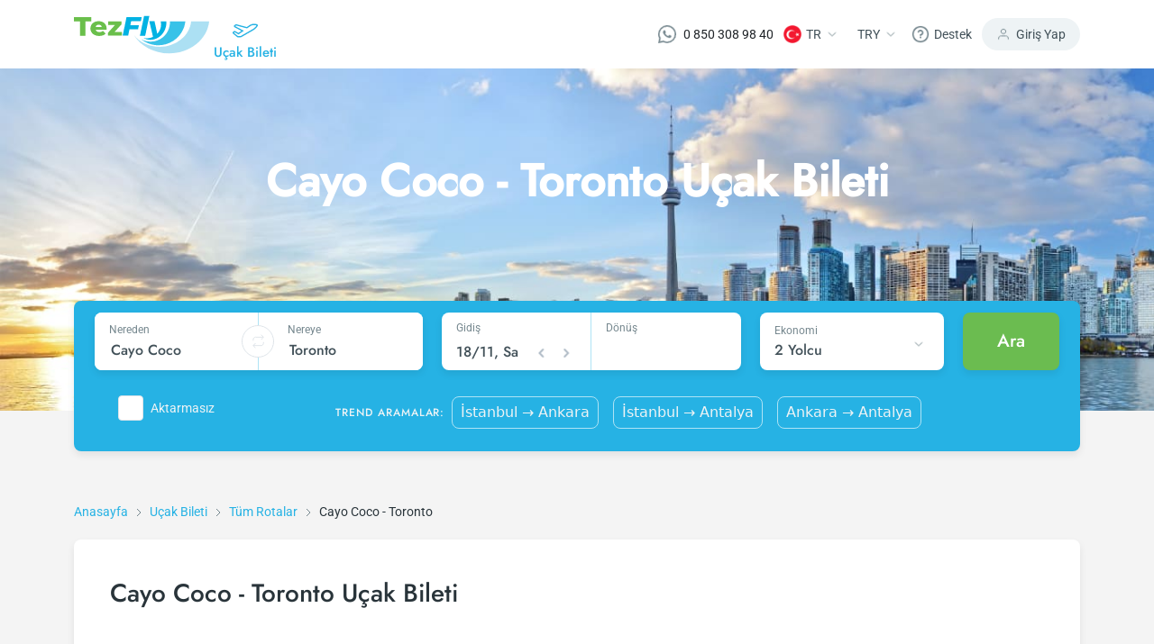

--- FILE ---
content_type: text/html; charset=utf-8
request_url: https://www.tezfly.com.tr/rota/cayo-coco-toronto-ccc-yto-ucak-bileti
body_size: 29432
content:
<!DOCTYPE html><html lang="tr"><head><link rel="preload" as="style" href="https://unpkg.com/primeicons@4.1.0/primeicons.css"/><noscript><link rel="stylesheet" href="https://unpkg.com/primeicons@4.1.0/primeicons.css"/></noscript><meta property="og:logo" content="https://www.tezfly.com.tr/icons/logos/favicon.ico"/><meta name="twitter:card" content="summary"/><meta name="twitter:site" content="@Tezfly_tr"/><meta property="og:type" content="website"/><meta property="og:locale" content="tr_TR"/><meta property="og:site_name" content="Tezfly"/><meta name="viewport" content="initial-scale=1.0, width=device-width"/><meta charSet="utf-8"/><link rel="shortcut icon" href="/icons/logos/favicon.ico"/><link rel="dns-prefetch" href="//www.google-analytics.com"/><link rel="dns-prefetch" href="//www.googletagservices.com"/><link rel="dns-prefetch" href="//www.googletagmanager.com/"/><link rel="dns-prefetch" href="//www.google.com/"/><link rel="dns-prefetch" href="//www.google.com.tr/"/><link rel="dns-prefetch" href="//connect.facebook.net/"/><link rel="dns-prefetch" href="//www.facebook.com/"/><link rel="dns-prefetch" href="//front.optimonk.com/"/><link rel="dns-prefetch" href="//res.cloudinary.com/"/><link rel="dns-prefetch" href="//www.googleadservices.com/"/><link rel="dns-prefetch" href="//luckyorange.com/"/><link rel="dns-prefetch" href="//vitals.vercel-insights.com/"/><link rel="dns-prefetch" href="//www.clarity.ms/"/><link rel="dns-prefetch" href="//www.googletagmanager.com/"/><link rel="preconnect" href="//www.google-analytics.com"/><link rel="preconnect" href="//www.googletagservices.com"/><link rel="preconnect" href="//www.googletagmanager.com/"/><link rel="preconnect" href="//www.google.com/"/><link rel="preconnect" href="//www.google.com.tr/"/><link rel="preconnect" href="//connect.facebook.net/"/><link rel="preconnect" href="//www.facebook.com/"/><link rel="preconnect" href="//front.optimonk.com/"/><link rel="preconnect" href="//res.cloudinary.com/"/><link rel="preconnect" href="//luckyorange.com/"/><link rel="preconnect" href="//clarity.ms/"/><link rel="preconnect" href="//vitals.vercel-insights.com/"/><title>Ucuz Cayo Coco - Toronto Uçak Bileti Fiyatları - Tezfly</title><meta name="robots" content="index,follow"/><meta name="description" content="Ucuz Cayo Coco - Toronto uçak bileti mi arıyorsun? Cayo Coco - Toronto uçak bileti fiyatlarını karşılaştırın, en düşük fiyatı bulun, güvenli bir şekilde satın alın."/><link rel="alternate" hrefLang="tr" href="https://www.tezfly.com.tr/rota/cayo-coco-toronto-ccc-yto-ucak-bileti"/><link rel="alternate" hrefLang="en" href="https://www.tezfly.com/route/cayo-coco-toronto-ccc-yto-flights"/><meta property="og:title" content="Ucuz Cayo Coco - Toronto Uçak Bileti Fiyatları - Tezfly"/><meta property="og:description" content="Ucuz Cayo Coco - Toronto uçak bileti mi arıyorsun? Cayo Coco - Toronto uçak bileti fiyatlarını karşılaştırın, en düşük fiyatı bulun, güvenli bir şekilde satın alın."/><meta property="og:url" content="https://www.tezfly.com.tr/rota/cayo-coco-toronto-ccc-yto-ucak-bileti"/><meta property="og:image" content="https://res.cloudinary.com/tripuck/image/upload/q_auto,f_auto/d_images:city:CITY.png/images/city/YTO.webp"/><meta property="og:image:alt" content="Toronto Logo"/><meta property="og:image:width" content="48"/><meta property="og:image:height" content="48"/><link rel="canonical" href="https://www.tezfly.com.tr/rota/cayo-coco-toronto-ccc-yto-ucak-bileti"/><script type="application/ld+json">{"@context":"https://schema.org","@type":"Product","description":"Ucuz Cayo Coco - Toronto uçak bileti mi arıyorsun? Cayo Coco - Toronto uçak bileti fiyatlarını karşılaştırın, en düşük fiyatı bulun, güvenli bir şekilde satın alın.","mpn":"Ucuz Cayo Coco - Toronto Uçak Bileti Fiyatları - Tezfly","image":["https://res.cloudinary.com/tripuck/image/upload/q_auto,f_auto/d_images:city:CITY.png/images/city/YTO.webp","https://res.cloudinary.com/tripuck/image/upload/q_auto,f_auto/d_images:city:CITY.png/images/city/YTO.webp"],"aggregateRating":{"@type":"AggregateRating","ratingCount":964,"bestRating":5,"ratingValue":4.92},"offers":{"priceCurrency":"TRY","url":"https://www.tezfly.com.tr/rota/cayo-coco-toronto-ccc-yto-ucak-bileti","lowPrice":989.99,"highPrice":1489.99,"price":1239.99,"offerCount":18,"@type":"Offer"},"name":"Ucuz Cayo Coco - Toronto Uçak Bileti Fiyatları - Tezfly"}</script><script type="application/ld+json">{"@context":"https://schema.org","@type":"FAQPage","mainEntity":[{"@type":"Question","name":"Tezfly en ucuz Cayo Coco - Toronto uçak bileti fiyatlarını nasıl buluyor?","acceptedAnswer":{"@type":"Answer","text":"Tezfly, en ucuz Cayo Coco - Toronto uçak bileti fiyatlarını bulmak için tur operatörleri, büyük rezervasyon siteleri (konsolidatörler) ve yüzlerce havayolu sitesini aramaktadır. Tezfly sitesinde yapacağın tek bir aramada ile birçok tedarikçiyi arayarak ucuz Cayo Coco - Toronto uçak biletlerini bulup karşılaştırabilir ve un uygun biletini seçebilirsin."}},{"@type":"Question","name":"Cayo Coco - Toronto uçak bileti fiyatları ne kadar ve hangi faktörlere bağlıdır?","acceptedAnswer":{"@type":"Answer","text":"Cayo Coco - Toronto uçak bileti fiyatları, havayolu şirketine, seyahat tarihlerinize, bilet sınıfınıza ve rezervasyon yapılan döneme göre değişiklik gösterir. Erken rezervasyon yaparak ve promosyonları takip ederek daha uygun fiyatlara bilet bulabilirsiniz."}},{"@type":"Question","name":"Cayo Coco - Toronto uçak bileti almak için en ucuz dönem ne zamandır?","acceptedAnswer":{"@type":"Answer","text":"Cayo Coco - Toronto uçak bileti satın almak istiyorsanız rezervasyonuzu son dakikaya bırakmayın. Cayo Coco - Toronto uçak biletinizi en az 2 hafta önceden satın alırsanız çok daha ucuza uçarsınız."}},{"@type":"Question","name":"Ucuz Cayo Coco - Toronto uçak biletini Tezfly sitesinde nasıl alabilirim?","acceptedAnswer":{"@type":"Answer","text":"Ucuz Cayo Coco - Toronto uçak bileti satın almak için Tezfly haber bültenine üye olabilir veya Tezfly sosyal medya hesaplarını takip edebilirsiniz. Bu sayede hem havayolu hem de Tezfly kampanyalarından ilk siz haberdar olacaksınız. İndirim kuponu kullanarak Cayo Coco - Toronto uçak biletinizi çok daha ucuza satın alabilirsiniz."}}]}</script><script type="application/ld+json">{"@context":"https://schema.org","@type":"BreadcrumbList","itemListElement":[{"@type":"ListItem","position":1,"item":{"@id":"https://tezfly.com.tr","name":"Anasayfa"}},{"@type":"ListItem","position":2,"item":{"@id":"https://tezfly.com.tr/ucak-bileti","name":"Uçak Bileti"}},{"@type":"ListItem","position":3,"item":{"@id":"https://tezfly.com.tr/tum-rotalar","name":"Tüm Rotalar"}},{"@type":"ListItem","position":4,"item":{"@id":"https://tezfly.com.tr/rota/cayo-coco-toronto-ccc-yto-ucak-bileti","name":"Ucuz Cayo Coco - Toronto Şehir"}}]}</script><meta name="next-head-count" content="51"/><link rel="preload" href="/_next/static/css/1ee93efd66699806e822.css" as="style"/><link rel="stylesheet" href="/_next/static/css/1ee93efd66699806e822.css" data-n-g=""/><link rel="preload" href="/_next/static/css/639b6accd14ac79e5664.css" as="style"/><link rel="stylesheet" href="/_next/static/css/639b6accd14ac79e5664.css" data-n-p=""/><link rel="preload" href="/_next/static/css/8527172b8742772ad9ab.css" as="style"/><link rel="stylesheet" href="/_next/static/css/8527172b8742772ad9ab.css" data-n-p=""/><link rel="preload" href="/_next/static/css/c5a1d7ac08a0825de5c9.css" as="style"/><link rel="stylesheet" href="/_next/static/css/c5a1d7ac08a0825de5c9.css" data-n-p=""/><link rel="preload" href="/_next/static/css/f63893e76a09513503bc.css" as="style"/><link rel="stylesheet" href="/_next/static/css/f63893e76a09513503bc.css" data-n-p=""/><noscript data-n-css=""></noscript><script defer="" nomodule="" src="/_next/static/chunks/polyfills-b69b38e0e606287ba003.js"></script><script src="/_next/static/chunks/webpack-146e3bff05ba59f41807.js" defer=""></script><script src="/_next/static/chunks/framework-e12e56e0b8a76d261551.js" defer=""></script><script src="/_next/static/chunks/main-84eb36807b8c9b312159.js" defer=""></script><script src="/_next/static/chunks/pages/_app-0ed27fc97febec185c89.js" defer=""></script><script src="/_next/static/chunks/6855-e3a2f29f75cf06ac7073.js" defer=""></script><script src="/_next/static/chunks/7253-e6470b06928418f9cabd.js" defer=""></script><script src="/_next/static/chunks/2340-ee5c79dfba7951fcd980.js" defer=""></script><script src="/_next/static/chunks/2439-cc273d809129396c68d2.js" defer=""></script><script src="/_next/static/chunks/7653-388042d013f369da5b68.js" defer=""></script><script src="/_next/static/chunks/6011-5b20f1345cb73411f53e.js" defer=""></script><script src="/_next/static/chunks/2594-f2be55907820b915fbec.js" defer=""></script><script src="/_next/static/chunks/1911-4c4869fd90cc0eacf7c8.js" defer=""></script><script src="/_next/static/chunks/6040-42dd496dbffaf8484594.js" defer=""></script><script src="/_next/static/chunks/1961-0b03b72d3db172d9e376.js" defer=""></script><script src="/_next/static/chunks/798-298029cd6374c5353d70.js" defer=""></script><script src="/_next/static/chunks/8368-14ba1cf069e08721ee31.js" defer=""></script><script src="/_next/static/chunks/7163-3c6ca7a4bd9568976665.js" defer=""></script><script src="/_next/static/chunks/pages/route/%5Bid%5D-a2a832bd792f4e7e1f11.js" defer=""></script><script src="/_next/static/lVZ4_s8tBjM7R3QltZ0YQ/_buildManifest.js" defer=""></script><script src="/_next/static/lVZ4_s8tBjM7R3QltZ0YQ/_ssgManifest.js" defer=""></script></head><body><div id="__next"><header class="Header_container__13qZs"><div class="container"><div class="Header_headerContain__1ZFUw"><div class="Header_leftNav__o4-L9"><a class="Header_logoArea__3x-bv" href="https://www.tezfly.com.tr"><img src="https://res.cloudinary.com/tripuck/image/upload/q_auto,f_auto,c_fill,f_auto,fl_lossy/tezfly/logo.webp" alt="tezfly" width="150" height="43"/></a><div class="Header_navItems__34-c_"><a class="Header_item__ukg17" href="https://www.tezfly.com.tr/ucak-bileti"><div class="Header_icon__jRDJb"><img src="https://res.cloudinary.com/tripuck/image/upload/q_auto,f_auto,c_fill,f_auto/tezfly/icons/airplane.webp" alt="airplane logo" width="28" height="28"/></div><div class="Header_text__sa6Z0 fontMedium">Uçak Bileti</div></a></div><div class="Header_mobileButtons__15kOS"><div><svg width="24" height="25" viewBox="0 0 24 25" fill="none" xmlns="http://www.w3.org/2000/svg"><path d="M20 21.6445V19.6445C20 18.5837 19.5786 17.5663 18.8284 16.8161C18.0783 16.066 17.0609 15.6445 16 15.6445H8C6.93913 15.6445 5.92172 16.066 5.17157 16.8161C4.42143 17.5663 4 18.5837 4 19.6445V21.6445" stroke="#75878E" stroke-width="2" stroke-linecap="round" stroke-linejoin="round"></path><path d="M12 11.6445C14.2091 11.6445 16 9.85367 16 7.64453C16 5.43539 14.2091 3.64453 12 3.64453C9.79086 3.64453 8 5.43539 8 7.64453C8 9.85367 9.79086 11.6445 12 11.6445Z" stroke="#75878E" stroke-width="2" stroke-linecap="round" stroke-linejoin="round"></path></svg></div><div class="Header_mobileSideMenu__2b1qy"><div class="Header_dropdownMenu__8XQk9"><div class="Header_button__1qllZ"><svg width="24" height="25" viewBox="0 0 24 25" fill="none" xmlns="http://www.w3.org/2000/svg"><path d="M3 12.6445H21" stroke="#75878E" stroke-width="2" stroke-linecap="round" stroke-linejoin="round"></path><path d="M3 6.64453H21" stroke="#75878E" stroke-width="2" stroke-linecap="round" stroke-linejoin="round"></path><path d="M3 18.6445H21" stroke="#75878E" stroke-width="2" stroke-linecap="round" stroke-linejoin="round"></path></svg></div></div></div></div></div><div class="Header_rightNav__2cSXZ"><div class="Header_navItem__3wmg_"><a href="https://wa.me/908503089840" target="_blank" rel="nofollow noopener" class="d-flex align-items-center"><img src="https://res.cloudinary.com/tripuck/image/upload/q_auto,f_auto,c_fill,f_auto,fl_lossy/tezfly/whatsappwhite.webp" title="whatsapp" alt="whatsapp" width="20" height="20"/><span class="ml-2 fontP text" style="margin-left:8px">0 850 308 98 40</span></a></div><div class="Header_navItem__3wmg_"><div class="dropdownFly dropdown"><button aria-haspopup="true" aria-expanded="false" id="dropdown-basic" type="button" class="button dropdown-toggle btn btn-primary"><img style="width:20px;height:20px" src="https://res.cloudinary.com/tripuck/image/upload/f_auto,fl_lossy,h_50,w_50,q_auto,r_max/images/country-flag/tr.webp" id="langFlag" alt="tr"/><span class="fontP text" id="langCode">TR</span><img src="https://res.cloudinary.com/tripuck/image/upload/q_auto,f_auto,c_fill,f_auto/tezfly/icons/dropdown-check.webp" width="24" height="24" alt="dropdown"/></button></div></div><div class="Header_navItem__3wmg_"><div class="dropdownFly dropdown"><button aria-haspopup="true" aria-expanded="false" id="dropdown-basic" type="button" class="button dropdown-toggle btn btn-primary"><span class="fontP text">TRY</span><img src="https://res.cloudinary.com/tripuck/image/upload/q_auto,f_auto,c_fill,f_auto/tezfly/icons/dropdown-check.webp" width="24" height="24" alt="dropdown"/></button></div></div><div class="Header_navItem__3wmg_"><div class="dropdownFly dropdown"><button aria-haspopup="true" aria-expanded="false" id="dropdown-basic" type="button" class="button dropdown-toggle btn btn-primary"><img src="https://res.cloudinary.com/tripuck/image/upload/q_auto,f_auto,c_fill,f_auto/tezfly/icons/help.webp" width="20" height="20" alt="help icon"/><span class="fontP text">Destek</span></button></div></div><div class="Header_signIn__2ubRz"><img src="https://res.cloudinary.com/tripuck/image/upload/q_auto,f_auto,c_fill,f_auto/tezfly/icons/user.webp" width="16" height="16" alt="user logo"/><span class="fontP">Giriş Yap</span></div></div><div class="Header_navItems__34-c_"><a class="Header_item__ukg17" href="https://www.tezfly.com.tr/ucak-bileti"><div class="Header_icon__jRDJb"><img src="https://res.cloudinary.com/tripuck/image/upload/q_auto,f_auto,c_fill,f_auto/tezfly/icons/airplane.webp" width="28" height="28" alt="airplane logo"/></div><div class="Header_text__sa6Z0 fontMedium">Uçak Bileti</div></a></div></div></div></header><main><div style="height:400px;background-color:var(--primary);opacity:0.1;pointer-events:none"></div><section class="undefined fontP"><div class="BreadCrumbs_router__37WwF"><div class="container"><div class="row"><div class="col-lg-12 col-md-12 col-12"><span><a href="/">Anasayfa</a><img src="https://res.cloudinary.com/tripuck/image/upload/q_auto,f_auto,c_fill,f_auto/tezfly/icons/right.webp" alt="right icon" width="24" height="24" loading="lazy"/></span><span><a href="https://www.tezfly.com.tr/ucak-bileti">Uçak Bileti</a><img src="https://res.cloudinary.com/tripuck/image/upload/q_auto,f_auto,c_fill,f_auto/tezfly/icons/right.webp" alt="right icon" width="24" height="24" loading="lazy"/></span><span><a href="https://www.tezfly.com.tr/tum-rotalar">Tüm Rotalar</a><img src="https://res.cloudinary.com/tripuck/image/upload/q_auto,f_auto,c_fill,f_auto/tezfly/icons/right.webp" alt="right icon" width="24" height="24" loading="lazy"/></span><span>Cayo Coco - Toronto</span></div></div></div></div></section><section><div class="container"><div class="PopularFlights_popularFlights__1qYVo"><h1 class="fontH3">Cayo Coco - Toronto Uçak Bileti</h1><div class="PopularFlights_tabContainer__LyQII"></div></div></div></section><section class="container"><div class="container"><div class="LocalInformation_information__2Qz-j row"><section class="col-lg-4"><div class="LocalInformation_title__2fIoK"><span class="fontH4">Resmi Dil</span></div><div class="LocalInformation_content__3w3VY"><div class="d-flex"><span class="fontH2">İngilizce-Fransızca</span></div></div></section><section class="col-lg-4"><div class="LocalInformation_title__2fIoK"><span class="fontH4">Para Birimi</span></div><div class="LocalInformation_content__3w3VY"><div class="d-flex"><span class="fontH2">CAD</span></div></div></section><section class="col-lg-4"><div class="LocalInformation_title__2fIoK"><span class="fontH4">Yerel Saat</span></div><div class="LocalInformation_content__3w3VY"><div class="d-flex"><span class="fontH2">14:13</span></div><span class="fontP">Salı</span></div></section></div></div></section><section></section><section> </section><section> </section><section></section><section><div class="container"><div class="PopularAirlines_popularAirlines__ANE8G"><h2 class="PopularAirlines_title__27HMj fontH4">Toronto Şehrine Uçan Popüler Havayolları</h2><section class="PopularAirlines_row__3l5H5 row"><section class="col-lg-4"><a class="PopularAirlines_airline__3OPbs" href="https://www.tezfly.com.tr/ucak-bileti/aer-lingus"><span class="PopularAirlines_airlineLogo__27OuU"><img src="https://res.cloudinary.com/tripuck/image/upload/f_auto,fl_lossy,h_24,w_24,q_auto/images/airline/small/EI.webp" alt="Aer Lingus"/></span><span class="fontMedium">Aer Lingus</span></a></section><section class="col-lg-4"><a class="PopularAirlines_airline__3OPbs" href="https://www.tezfly.com.tr/ucak-bileti/american-airlines"><span class="PopularAirlines_airlineLogo__27OuU"><img src="https://res.cloudinary.com/tripuck/image/upload/f_auto,fl_lossy,h_24,w_24,q_auto/images/airline/small/AA.webp" alt="American Airlines"/></span><span class="fontMedium">American Airlines</span></a></section><section class="col-lg-4"><a class="PopularAirlines_airline__3OPbs" href="https://www.tezfly.com.tr/ucak-bileti/icelandair"><span class="PopularAirlines_airlineLogo__27OuU"><img src="https://res.cloudinary.com/tripuck/image/upload/f_auto,fl_lossy,h_24,w_24,q_auto/images/airline/small/FI.webp" alt="Icelandair"/></span><span class="fontMedium">Icelandair</span></a></section><section class="col-lg-4"><a class="PopularAirlines_airline__3OPbs" href="https://www.tezfly.com.tr/ucak-bileti/latam-chile"><span class="PopularAirlines_airlineLogo__27OuU"><img src="https://res.cloudinary.com/tripuck/image/upload/f_auto,fl_lossy,h_24,w_24,q_auto/images/airline/small/LA.webp" alt="LATAM Chile"/></span><span class="fontMedium">LATAM Chile</span></a></section><section class="col-lg-4"><a class="PopularAirlines_airline__3OPbs" href="https://www.tezfly.com.tr/ucak-bileti/porter-airlines"><span class="PopularAirlines_airlineLogo__27OuU"><img src="https://res.cloudinary.com/tripuck/image/upload/f_auto,fl_lossy,h_24,w_24,q_auto/images/airline/small/PD.webp" alt="Porter Airlines"/></span><span class="fontMedium">Porter Airlines</span></a></section><section class="col-lg-4"><a class="PopularAirlines_airline__3OPbs" href="https://www.tezfly.com.tr/ucak-bileti/westjet"><span class="PopularAirlines_airlineLogo__27OuU"><img src="https://res.cloudinary.com/tripuck/image/upload/f_auto,fl_lossy,h_24,w_24,q_auto/images/airline/small/WS.webp" alt="Westjet"/></span><span class="fontMedium">Westjet</span></a></section></section></div></div></section><section class="container"><div class="container"><div class="CityRentAndTravel_travel__F8GHq row"><section class="col-lg-3"><svg width="24" height="24" viewBox="0 0 33 18" fill="none" xmlns="http://www.w3.org/2000/svg"><path d="M32.396 1.84264C32.2136 1.36158 31.8114 0.997833 31.3154 0.864521C30.8029 0.726897 26.2157 -0.424034 22.9677 1.45277C22.1741 1.91145 20.7059 2.89438 18.4888 4.45113L5.54385 0.979208C5.13422 0.869334 4.69798 0.926959 4.33104 1.13921L2.94705 1.9392C2.44411 2.22989 2.13799 2.7712 2.14812 3.35307C2.15824 3.93438 2.48305 4.46506 2.99611 4.73812L11.6371 9.33647C10.1774 10.3621 8.75552 11.3407 7.89315 11.9311L4.01586 9.64847C3.51986 9.35622 2.90492 9.3541 2.40624 9.6421L1.29906 10.2821C0.845187 10.5445 0.548688 11.0133 0.505439 11.536C0.462251 12.0591 0.67825 12.5696 1.08306 12.9034L6.35609 17.2457C6.66753 17.5022 7.06434 17.6314 7.46702 17.6074L11.0344 17.393C11.2819 17.3781 11.523 17.3056 11.7379 17.1818L26.9634 8.38185C30.0231 6.6133 32.1468 3.42719 32.2354 3.29226C32.5186 2.86295 32.5784 2.3237 32.396 1.84264ZM26.164 6.99567C23.3955 8.59566 10.9385 15.7956 10.9385 15.7956L7.37109 16.01L2.09805 11.6676L3.20524 11.0277L7.95558 13.8244C7.95558 13.8244 11.771 11.2346 14.6724 9.13966L3.74654 3.32476L5.13054 2.52476L18.7971 6.19087C20.9321 4.68369 22.8446 3.37169 23.7667 2.83889C26.5353 1.23889 30.9016 2.41008 30.9016 2.41008C30.9016 2.41008 28.9325 5.39568 26.164 6.99567Z" fill="#000"></path></svg><a class="fontH4" href="https://www.tezfly.com.tr/sehir/toronto-ucak-bileti">Toronto<!-- --> <!-- -->Uçak Bileti</a></section><section class="col-lg-3"><svg width="24" height="24" viewBox="0 0 32 32" fill="none" xmlns="http://www.w3.org/2000/svg"><path d="M20.2688 9.59972H12.2688C11.8266 9.59972 11.4688 9.95759 11.4688 10.3997C11.4688 10.8418 11.8266 11.1997 12.2688 11.1997H20.2688C20.7109 11.1997 21.0688 10.8418 21.0688 10.3997C21.0688 9.95759 20.7109 9.59972 20.2688 9.59972Z" fill="#000"></path><path d="M22.668 6.4H20.268V1.6H21.068C21.5101 1.6 21.868 1.24213 21.868 0.8C21.868 0.357875 21.5101 0 21.068 0H11.468C11.0258 0 10.668 0.357875 10.668 0.8C10.668 1.24213 11.0258 1.6 11.468 1.6H12.268V6.4H9.86797C8.10053 6.4 6.66797 7.83256 6.66797 9.6V27.2C6.66797 28.9674 8.10053 30.4 9.86797 30.4V31.2C9.86797 31.6421 10.2258 32 10.668 32C11.1101 32 11.468 31.6421 11.468 31.2V30.4H21.068V31.2C21.068 31.6421 21.4258 32 21.868 32C22.3101 32 22.668 31.6421 22.668 31.2V30.4C24.4354 30.4 25.868 28.9674 25.868 27.2V9.6C25.868 7.83256 24.4355 6.4 22.668 6.4ZM13.868 1.6H18.668V6.4H13.868V1.6V1.6ZM19.468 28.8H13.068V24C13.068 23.1179 13.7858 22.4 14.668 22.4H17.868C18.7501 22.4 19.468 23.1179 19.468 24V28.8V28.8ZM24.268 27.2C24.268 28.0821 23.5501 28.8 22.668 28.8H21.068V24C21.068 22.2326 19.6354 20.8 17.868 20.8H14.668C12.9005 20.8 11.468 22.2326 11.468 24V28.8H9.86797C8.98584 28.8 8.26797 28.0821 8.26797 27.2V9.6C8.26797 8.71788 8.98584 8 9.86797 8H22.668C23.5501 8 24.268 8.71788 24.268 9.6V27.2Z" fill="#000"></path></svg><span class="fontH4">Toronto<!-- --> <!-- -->Otel</span></section><section class="col-lg-3"><svg width="29" height="24" viewBox="0 0 29 24" fill="none" xmlns="http://www.w3.org/2000/svg"><path d="M18.6015 4.79991H10.2014C9.87029 4.79991 9.60156 4.53119 9.60156 4.20006C9.60156 3.86872 9.87029 3.59999 10.2014 3.59999H18.6015C18.9327 3.59999 19.2014 3.86872 19.2014 4.20006C19.2014 4.53119 18.9327 4.79991 18.6015 4.79991Z" fill="#000"></path><path d="M14.3992 21.5999C10.4283 21.5999 7.19922 18.3708 7.19922 14.4C7.19922 10.4291 10.4283 7.19998 14.3992 7.19998C18.3701 7.19998 21.5992 10.4291 21.5992 14.4C21.5992 18.3708 18.3701 21.5999 14.3992 21.5999ZM14.3992 8.3999C11.0908 8.3999 8.39914 11.0915 8.39914 14.4C8.39914 17.7084 11.0908 20.4 14.3992 20.4C17.7076 20.4 20.3993 17.7084 20.3993 14.4C20.3993 11.0915 17.7076 8.3999 14.3992 8.3999Z" fill="#000"></path><path d="M14.4015 19.1999C11.7542 19.1999 9.60156 17.0472 9.60156 14.4C9.60156 11.7527 11.7542 9.60004 14.4015 9.60004C17.0487 9.60004 19.2014 11.7527 19.2014 14.4C19.2014 17.0472 17.0487 19.1999 14.4015 19.1999ZM14.4015 10.8C12.4167 10.8 10.8015 12.4152 10.8015 14.4C10.8015 16.3847 12.4167 17.9999 14.4015 17.9999C16.3863 17.9999 18.0015 16.3847 18.0015 14.4C18.0015 12.4152 16.3863 10.8 14.4015 10.8Z" fill="#000"></path><path d="M25.8009 9.60004H23.4009C23.0697 9.60004 22.8008 9.3311 22.8008 8.99997V6.59991C22.8008 6.26878 23.0697 6.00005 23.4009 6.00005H25.8009C26.132 6.00005 26.4008 6.26878 26.4008 6.59991V8.99997C26.4008 9.3311 26.132 9.60004 25.8009 9.60004ZM24.0009 8.3999H25.2008V7.19998H24.0009V8.3999Z" fill="#000"></path><path d="M4.19843 4.79992C3.86709 4.79992 3.59836 4.53119 3.59836 4.20007C3.59836 4.53119 3.32964 4.79992 2.99829 4.79992C2.66716 4.79992 2.39844 4.53119 2.39844 4.20007V2.99992C2.39844 2.6688 2.66716 2.40007 2.99829 2.40007H4.19843C4.52956 2.40007 4.79828 2.6688 4.79828 2.99992V4.20007C4.79828 4.53119 4.52956 4.79992 4.19843 4.79992Z" fill="#000"></path><path d="M24.5999 24H4.20006C1.88393 24 0 22.1159 0 19.7999V7.80005C0 5.48392 1.88393 3.59999 4.20006 3.59999H7.19998V2.99992C7.19998 1.34648 8.54514 0 10.1999 0H18.6C20.2548 0 21.5999 1.34648 21.5999 2.99992V3.59999H24.5999C26.916 3.59999 28.7999 5.48392 28.7999 7.80005V19.7999C28.7999 22.1159 26.916 24 24.5999 24ZM4.20006 4.79991C2.54509 4.79991 1.19992 6.14639 1.19992 7.80005V19.7999C1.19992 21.4536 2.54509 22.7999 4.20006 22.7999H24.5999C26.2548 22.7999 27.6 21.4536 27.6 19.7999V7.80005C27.6 6.14639 26.2548 4.79991 24.5999 4.79991H20.9999C20.6687 4.79991 20.4 4.53119 20.4 4.20006V2.99992C20.4 2.00764 19.5923 1.19992 18.6 1.19992H10.1999C9.20761 1.19992 8.3999 2.00764 8.3999 2.99992V4.20006C8.3999 4.53119 8.13118 4.79991 7.80005 4.79991H4.20006Z" fill="#000"></path></svg> <span class="fontH4">Toronto<!-- --> <!-- -->Turlar</span></section><section class="col-lg-3"><svg width="32" height="32" viewBox="0 0 24 24" fill="none" xmlns="http://www.w3.org/2000/svg"><path d="M19.2 5.40002H2.4C1.07442 5.40002 0 6.47445 0 7.80002V13.8C0 15.1256 1.07442 16.2 2.4 16.2H2.46042C2.73844 17.5692 3.94842 18.6 5.4 18.6C6.85158 18.6 8.06161 17.5692 8.33958 16.2H15.6604C15.9384 17.5692 17.1484 18.6 18.6 18.6C20.0515 18.6 21.2616 17.5692 21.5395 16.2H21.6C22.9255 16.2 24 15.1256 24 13.8V10.2C24 7.55323 21.8468 5.40002 19.2 5.40002ZM13.2 6.60002H18V10.2H13.2V6.60002ZM1.2 7.80002C1.2 7.13843 1.73841 6.60002 2.4 6.60002H6V10.2H1.2V7.80002ZM5.4 17.4C4.40761 17.4 3.6 16.5924 3.6 15.6C3.6 14.6076 4.40761 13.8 5.4 13.8C6.39239 13.8 7.2 14.6076 7.2 15.6C7.2 16.5924 6.39239 17.4 5.4 17.4ZM12 15H8.33958C8.06156 13.6308 6.85158 12.6 5.4 12.6C3.94842 12.6 2.73839 13.6308 2.46042 15H2.4C1.73841 15 1.2 14.4616 1.2 13.8V11.4H12V15ZM12 10.2H7.2V6.60002H12V10.2ZM18.6 17.4C17.6076 17.4 16.8 16.5924 16.8 15.6C16.8 14.6076 17.6076 13.8 18.6 13.8C19.5924 13.8 20.4 14.6076 20.4 15.6C20.4 16.5924 19.5924 17.4 18.6 17.4ZM22.8 13.8C22.8 14.4616 22.2616 15 21.6 15H21.5396C21.2616 13.6308 20.0516 12.6 18.6 12.6C17.1484 12.6 15.9384 13.6308 15.6604 15H13.2V11.4H22.8V13.8ZM19.2 10.2V6.60002C21.1884 6.60002 22.8 8.21163 22.8 10.2H19.2Z" fill="#000"></path><path d="M5.40078 16.2C5.73215 16.2 6.00078 15.9314 6.00078 15.6C6.00078 15.2686 5.73215 15 5.40078 15C5.06941 15 4.80078 15.2686 4.80078 15.6C4.80078 15.9314 5.06941 16.2 5.40078 16.2Z" fill="#000"></path><path d="M18.6 16.2C18.9314 16.2 19.2 15.9314 19.2 15.6C19.2 15.2686 18.9314 15 18.6 15C18.2686 15 18 15.2686 18 15.6C18 15.9314 18.2686 16.2 18.6 16.2Z" fill="#000"></path></svg> <span class="fontH4">Toronto<!-- --> <!-- -->Otobüs</span></section></div></div></section><div class="container"><div class="PopularFlights_popularFlights__1qYVo"><div class="PopularFlights_tabContainer__LyQII"><div class="Airline_tabContainer__2DsT_"><h3 class="fontH4">Cayo Coco Kalkışlı Diğer Ucuz Uçuşlar</h3><div class="tabContainerPopularFlight"><div class="row"><div class="Airline_items__2LE8y col-lg-4 col-md-12"><div class="Airline_item__1snc3"><div class="Airline_left__21OGw"><img src="https://res.cloudinary.com/tripuck/image/upload/f_auto,fl_lossy,h_24,w_24,q_auto/images/airline/small/AC.webp" alt="Air Canada" width="24" height="24" loading="lazy"/><a style="margin-left:8px;cursor:pointer" href="https://www.tezfly.com.tr/rota/cayo-coco-varadero-ccc-vra-ucak-bileti"><div class="fontMedium"><div><label style="width:14rem;cursor:pointer" class="textContentTooMuch" title="Cayo Coco - Varadero">Cayo Coco - Varadero</label></div></div><div class="fontSmall">24 Aralık</div></a></div><a class="Airline_right__2TJZm" href="/ucak-bileti-ara?adult=1&amp;child=0&amp;infant=0&amp;from=CCC&amp;fromIsCity=true&amp;to=VRA&amp;toIsCity=true&amp;departDate=2025.12.24&amp;class=0" rel="nofollow noreferrer"><div class="fontSmall">49786<!-- --> <!-- -->₺</div><img src="https://res.cloudinary.com/tripuck/image/upload/q_auto,f_auto,c_fill,f_auto/tezfly/icons/next.webp" alt="next icon" width="24" height="24" loading="lazy"/></a></div></div></div></div></div><div class="Airline_tabContainer__2DsT_"><h3 class="fontH4">Toronto Varışlı Diğer Ucuz Uçuşlar</h3><div class="tabContainerPopularFlight"><div class="row"><div class="Airline_items__2LE8y col-lg-4 col-md-12"><div class="Airline_item__1snc3"><div class="Airline_left__21OGw"><img src="https://res.cloudinary.com/tripuck/image/upload/f_auto,fl_lossy,h_24,w_24,q_auto/images/airline/small/WS.webp" alt="Westjet" width="24" height="24" loading="lazy"/><a style="margin-left:8px;cursor:pointer" href="https://www.tezfly.com.tr/rota/cancun-toronto-cun-yto-ucak-bileti"><div class="fontMedium"><div><label style="width:14rem;cursor:pointer" class="textContentTooMuch" title="Cancun - Toronto">Cancun - Toronto</label></div></div><div class="fontSmall">18 Kasım</div></a></div><a class="Airline_right__2TJZm" href="/ucak-bileti-ara?adult=1&amp;child=0&amp;infant=0&amp;from=CUN&amp;fromIsCity=true&amp;to=YTO&amp;toIsCity=true&amp;departDate=2025.11.18&amp;class=0" rel="nofollow noreferrer"><div class="fontSmall">5371<!-- --> <!-- -->₺</div><img src="https://res.cloudinary.com/tripuck/image/upload/q_auto,f_auto,c_fill,f_auto/tezfly/icons/next.webp" alt="next icon" width="24" height="24" loading="lazy"/></a></div></div><div class="Airline_items__2LE8y col-lg-4 col-md-12"><div class="Airline_item__1snc3"><div class="Airline_left__21OGw"><img src="https://res.cloudinary.com/tripuck/image/upload/f_auto,fl_lossy,h_24,w_24,q_auto/images/airline/small/PD.webp" alt="Porter Airlines" width="24" height="24" loading="lazy"/><a style="margin-left:8px;cursor:pointer" href="https://www.tezfly.com.tr/rota/cleveland-toronto-cle-yto-ucak-bileti"><div class="fontMedium"><div><label style="width:14rem;cursor:pointer" class="textContentTooMuch" title="Cleveland - Toronto">Cleveland - Toronto</label></div></div><div class="fontSmall">1 Aralık</div></a></div><a class="Airline_right__2TJZm" href="/ucak-bileti-ara?adult=1&amp;child=0&amp;infant=0&amp;from=CLE&amp;fromIsCity=true&amp;to=YTO&amp;toIsCity=true&amp;departDate=2025.12.01&amp;class=0" rel="nofollow noreferrer"><div class="fontSmall">6847<!-- --> <!-- -->₺</div><img src="https://res.cloudinary.com/tripuck/image/upload/q_auto,f_auto,c_fill,f_auto/tezfly/icons/next.webp" alt="next icon" width="24" height="24" loading="lazy"/></a></div></div><div class="Airline_items__2LE8y col-lg-4 col-md-12"><div class="Airline_item__1snc3"><div class="Airline_left__21OGw"><img src="https://res.cloudinary.com/tripuck/image/upload/f_auto,fl_lossy,h_24,w_24,q_auto/images/airline/small/FI.webp" alt="Icelandair" width="24" height="24" loading="lazy"/><a style="margin-left:8px;cursor:pointer" href="https://www.tezfly.com.tr/rota/dublin-toronto-dub-yto-ucak-bileti"><div class="fontMedium"><div><label style="width:14rem;cursor:pointer" class="textContentTooMuch" title="Dublin - Toronto">Dublin - Toronto</label></div></div><div class="fontSmall">13 Ocak</div></a></div><a class="Airline_right__2TJZm" href="/ucak-bileti-ara?adult=1&amp;child=0&amp;infant=0&amp;from=DUB&amp;fromIsCity=true&amp;to=YTO&amp;toIsCity=true&amp;departDate=2026.01.13&amp;class=0" rel="nofollow noreferrer"><div class="fontSmall">8583<!-- --> <!-- -->₺</div><img src="https://res.cloudinary.com/tripuck/image/upload/q_auto,f_auto,c_fill,f_auto/tezfly/icons/next.webp" alt="next icon" width="24" height="24" loading="lazy"/></a></div></div><div class="Airline_items__2LE8y col-lg-4 col-md-12"><div class="Airline_item__1snc3"><div class="Airline_left__21OGw"><img src="https://res.cloudinary.com/tripuck/image/upload/f_auto,fl_lossy,h_24,w_24,q_auto/images/airline/small/PD.webp" alt="Porter Airlines" width="24" height="24" loading="lazy"/><a style="margin-left:8px;cursor:pointer" href="https://www.tezfly.com.tr/rota/detroit-toronto-dtt-yto-ucak-bileti"><div class="fontMedium"><div><label style="width:14rem;cursor:pointer" class="textContentTooMuch" title="Detroit - Toronto">Detroit - Toronto</label></div></div><div class="fontSmall">20 Aralık</div></a></div><a class="Airline_right__2TJZm" href="/ucak-bileti-ara?adult=1&amp;child=0&amp;infant=0&amp;from=DTT&amp;fromIsCity=true&amp;to=YTO&amp;toIsCity=true&amp;departDate=2025.12.20&amp;class=0" rel="nofollow noreferrer"><div class="fontSmall">8698<!-- --> <!-- -->₺</div><img src="https://res.cloudinary.com/tripuck/image/upload/q_auto,f_auto,c_fill,f_auto/tezfly/icons/next.webp" alt="next icon" width="24" height="24" loading="lazy"/></a></div></div><div class="Airline_items__2LE8y col-lg-4 col-md-12"><div class="Airline_item__1snc3"><div class="Airline_left__21OGw"><img src="https://res.cloudinary.com/tripuck/image/upload/f_auto,fl_lossy,h_24,w_24,q_auto/images/airline/small/LA.webp" alt="LATAM Chile" width="24" height="24" loading="lazy"/><a style="margin-left:8px;cursor:pointer" href="https://www.tezfly.com.tr/rota/bogota-toronto-bog-yto-ucak-bileti"><div class="fontMedium"><div><label style="width:14rem;cursor:pointer" class="textContentTooMuch" title="Bogota - Toronto">Bogota - Toronto</label></div></div><div class="fontSmall">31 Aralık</div></a></div><a class="Airline_right__2TJZm" href="/ucak-bileti-ara?adult=1&amp;child=0&amp;infant=0&amp;from=BOG&amp;fromIsCity=true&amp;to=YTO&amp;toIsCity=true&amp;departDate=2025.12.31&amp;class=0" rel="nofollow noreferrer"><div class="fontSmall">10636<!-- --> <!-- -->₺</div><img src="https://res.cloudinary.com/tripuck/image/upload/q_auto,f_auto,c_fill,f_auto/tezfly/icons/next.webp" alt="next icon" width="24" height="24" loading="lazy"/></a></div></div><div class="Airline_items__2LE8y col-lg-4 col-md-12"><div class="Airline_item__1snc3"><div class="Airline_left__21OGw"><img src="https://res.cloudinary.com/tripuck/image/upload/f_auto,fl_lossy,h_24,w_24,q_auto/images/airline/small/AA.webp" alt="American Airlines" width="24" height="24" loading="lazy"/><a style="margin-left:8px;cursor:pointer" href="https://www.tezfly.com.tr/rota/barselona-toronto-bcn-yto-ucak-bileti"><div class="fontMedium"><div><label style="width:14rem;cursor:pointer" class="textContentTooMuch" title="Barselona - Toronto">Barselona - Toronto</label></div></div><div class="fontSmall">4 Aralık</div></a></div><a class="Airline_right__2TJZm" href="/ucak-bileti-ara?adult=1&amp;child=0&amp;infant=0&amp;from=BCN&amp;fromIsCity=true&amp;to=YTO&amp;toIsCity=true&amp;departDate=2025.12.04&amp;class=0" rel="nofollow noreferrer"><div class="fontSmall">10982<!-- --> <!-- -->₺</div><img src="https://res.cloudinary.com/tripuck/image/upload/q_auto,f_auto,c_fill,f_auto/tezfly/icons/next.webp" alt="next icon" width="24" height="24" loading="lazy"/></a></div></div><div class="Airline_items__2LE8y col-lg-4 col-md-12"><div class="Airline_item__1snc3"><div class="Airline_left__21OGw"><img src="https://res.cloudinary.com/tripuck/image/upload/f_auto,fl_lossy,h_24,w_24,q_auto/images/airline/small/WS.webp" alt="Westjet" width="24" height="24" loading="lazy"/><a style="margin-left:8px;cursor:pointer" href="https://www.tezfly.com.tr/rota/dallas-toronto-dfw-yto-ucak-bileti"><div class="fontMedium"><div><label style="width:14rem;cursor:pointer" class="textContentTooMuch" title="Dallas - Toronto">Dallas - Toronto</label></div></div><div class="fontSmall">18 Kasım</div></a></div><a class="Airline_right__2TJZm" href="/ucak-bileti-ara?adult=1&amp;child=0&amp;infant=0&amp;from=DFW&amp;fromIsCity=true&amp;to=YTO&amp;toIsCity=true&amp;departDate=2025.11.18&amp;class=0" rel="nofollow noreferrer"><div class="fontSmall">11031<!-- --> <!-- -->₺</div><img src="https://res.cloudinary.com/tripuck/image/upload/q_auto,f_auto,c_fill,f_auto/tezfly/icons/next.webp" alt="next icon" width="24" height="24" loading="lazy"/></a></div></div><div class="Airline_items__2LE8y col-lg-4 col-md-12"><div class="Airline_item__1snc3"><div class="Airline_left__21OGw"><img src="https://res.cloudinary.com/tripuck/image/upload/f_auto,fl_lossy,h_24,w_24,q_auto/images/airline/small/AA.webp" alt="American Airlines" width="24" height="24" loading="lazy"/><a style="margin-left:8px;cursor:pointer" href="https://www.tezfly.com.tr/rota/bolonya-toronto-blq-yto-ucak-bileti"><div class="fontMedium"><div><label style="width:14rem;cursor:pointer" class="textContentTooMuch" title="Bolonya - Toronto">Bolonya - Toronto</label></div></div><div class="fontSmall">30 Ocak</div></a></div><a class="Airline_right__2TJZm" href="/ucak-bileti-ara?adult=1&amp;child=0&amp;infant=0&amp;from=BLQ&amp;fromIsCity=true&amp;to=YTO&amp;toIsCity=true&amp;departDate=2026.01.30&amp;class=0" rel="nofollow noreferrer"><div class="fontSmall">11437<!-- --> <!-- -->₺</div><img src="https://res.cloudinary.com/tripuck/image/upload/q_auto,f_auto,c_fill,f_auto/tezfly/icons/next.webp" alt="next icon" width="24" height="24" loading="lazy"/></a></div></div><div class="Airline_items__2LE8y col-lg-4 col-md-12"><div class="Airline_item__1snc3"><div class="Airline_left__21OGw"><img src="https://res.cloudinary.com/tripuck/image/upload/f_auto,fl_lossy,h_24,w_24,q_auto/images/airline/small/EI.webp" alt="Aer Lingus" width="24" height="24" loading="lazy"/><a style="margin-left:8px;cursor:pointer" href="https://www.tezfly.com.tr/rota/bruksel-toronto-bru-yto-ucak-bileti"><div class="fontMedium"><div><label style="width:14rem;cursor:pointer" class="textContentTooMuch" title="Brüksel - Toronto">Brüksel - Toronto</label></div></div><div class="fontSmall">3 Aralık</div></a></div><a class="Airline_right__2TJZm" href="/ucak-bileti-ara?adult=1&amp;child=0&amp;infant=0&amp;from=BRU&amp;fromIsCity=true&amp;to=YTO&amp;toIsCity=true&amp;departDate=2025.12.03&amp;class=0" rel="nofollow noreferrer"><div class="fontSmall">11658<!-- --> <!-- -->₺</div><img src="https://res.cloudinary.com/tripuck/image/upload/q_auto,f_auto,c_fill,f_auto/tezfly/icons/next.webp" alt="next icon" width="24" height="24" loading="lazy"/></a></div></div></div></div></div></div></div></div><section class="mt-2"><div class="container"><div class="Airline_frequentlyAskedQuestions__1vnbo"><h2 class="fontH4">Cayo Coco Toronto Uçak Bileti Sıkça Sorulan Sorular</h2><div class="Airline_accordionContainer__9-Nj- accordion"><div class="Airline_card__2VS6b card"><div class="Airline_cardHeader__2s240 fontMedium card-header"><button type="button" class="btn btn-link"><div><svg width="24" height="24" viewBox="0 0 25 25" fill="none" xmlns="http://www.w3.org/2000/svg"><path d="M8.22241 10.6306L12.2224 14.6306L16.2224 10.6306" stroke="#29343A" stroke-width="2" stroke-linecap="round" stroke-linejoin="round"></path></svg>Tezfly en ucuz Cayo Coco - Toronto uçak bileti fiyatlarını nasıl buluyor?</div></button></div><div class="collapse"><div class="Airline_cardBody__3IvB4 fontP card-body"><div class="">Tezfly, en ucuz Cayo Coco - Toronto uçak bileti fiyatlarını bulmak için tur operatörleri, büyük rezervasyon siteleri (konsolidatörler) ve yüzlerce havayolu sitesini aramaktadır. Tezfly sitesinde yapacağın tek bir aramada ile birçok tedarikçiyi arayarak ucuz Cayo Coco - Toronto uçak biletlerini bulup karşılaştırabilir ve un uygun biletini seçebilirsin.</div></div></div></div><div class="Airline_card__2VS6b card"><div class="Airline_cardHeader__2s240 fontMedium card-header"><button type="button" class="btn btn-link"><div><svg width="24" height="24" viewBox="0 0 25 25" fill="none" xmlns="http://www.w3.org/2000/svg"><path d="M8.22241 10.6306L12.2224 14.6306L16.2224 10.6306" stroke="#29343A" stroke-width="2" stroke-linecap="round" stroke-linejoin="round"></path></svg>Cayo Coco - Toronto uçak bileti fiyatları ne kadar ve hangi faktörlere bağlıdır?</div></button></div><div class="collapse"><div class="Airline_cardBody__3IvB4 fontP card-body"><div class="">Cayo Coco - Toronto uçak bileti fiyatları, havayolu şirketine, seyahat tarihlerinize, bilet sınıfınıza ve rezervasyon yapılan döneme göre değişiklik gösterir. Erken rezervasyon yaparak ve promosyonları takip ederek daha uygun fiyatlara bilet bulabilirsiniz.</div></div></div></div><div class="Airline_card__2VS6b card"><div class="Airline_cardHeader__2s240 fontMedium card-header"><button type="button" class="btn btn-link"><div><svg width="24" height="24" viewBox="0 0 25 25" fill="none" xmlns="http://www.w3.org/2000/svg"><path d="M8.22241 10.6306L12.2224 14.6306L16.2224 10.6306" stroke="#29343A" stroke-width="2" stroke-linecap="round" stroke-linejoin="round"></path></svg>Cayo Coco - Toronto uçak bileti almak için en ucuz dönem ne zamandır?</div></button></div><div class="collapse"><div class="Airline_cardBody__3IvB4 fontP card-body"><div class="">Cayo Coco - Toronto uçak bileti satın almak istiyorsanız rezervasyonuzu son dakikaya bırakmayın. Cayo Coco - Toronto uçak biletinizi en az 2 hafta önceden satın alırsanız çok daha ucuza uçarsınız.</div></div></div></div><div class="Airline_card__2VS6b card"><div class="Airline_cardHeader__2s240 fontMedium card-header"><button type="button" class="btn btn-link"><div><svg width="24" height="24" viewBox="0 0 25 25" fill="none" xmlns="http://www.w3.org/2000/svg"><path d="M8.22241 10.6306L12.2224 14.6306L16.2224 10.6306" stroke="#29343A" stroke-width="2" stroke-linecap="round" stroke-linejoin="round"></path></svg>Ucuz Cayo Coco - Toronto uçak biletini Tezfly sitesinde nasıl alabilirim?</div></button></div><div class="collapse"><div class="Airline_cardBody__3IvB4 fontP card-body"><div class="">Ucuz Cayo Coco - Toronto uçak bileti satın almak için Tezfly haber bültenine üye olabilir veya Tezfly sosyal medya hesaplarını takip edebilirsiniz. Bu sayede hem havayolu hem de Tezfly kampanyalarından ilk siz haberdar olacaksınız. İndirim kuponu kullanarak Cayo Coco - Toronto uçak biletinizi çok daha ucuza satın alabilirsiniz.</div></div></div></div></div></div></div></section><section class="tabContainer" style="margin-top:5rem"><nav class="nav nav-tabs" role="tablist"><a id="noanim-tab-example-tab-PopularFlights" href="#" role="tab" data-rb-event-key="PopularFlights" aria-controls="noanim-tab-example-tabpane-PopularFlights" aria-selected="true" class="nav-item nav-link active">Popüler Uçuşlar</a><a id="noanim-tab-example-tab-About" href="#" role="tab" data-rb-event-key="About" aria-controls="noanim-tab-example-tabpane-About" aria-selected="false" class="nav-item nav-link">Toronto Hakkında</a><a id="noanim-tab-example-tab-InternationalWebsites" href="#" role="tab" data-rb-event-key="InternationalWebsites" aria-controls="noanim-tab-example-tabpane-InternationalWebsites" aria-selected="false" class="nav-item nav-link">Uluslararası Websiteleri</a></nav><div class="tab-content"><div id="noanim-tab-example-tabpane-PopularFlights" aria-labelledby="noanim-tab-example-tab-PopularFlights" role="tabpanel" aria-hidden="false" class="tab-pane active"><div class="container p-0"><div class="Information_content__3nzb3"><div class="Information_item__3KLNI"><div class="Information_title__3p-fV fontH4"><img src="https://res.cloudinary.com/tripuck/image/upload/q_auto,f_auto,c_fill,f_auto/tezfly/icons/earth.svg" alt="Kıtalar" width="24" height="24" loading="lazy"/><span>Kıtalar</span></div><div class="Information_list__1bA4h fontMedium"><a href="https://www.tezfly.com.tr/kita/afrika-ucak-bileti">Afrika</a><a href="https://www.tezfly.com.tr/kita/antarktika-ucak-bileti">Antarktika</a><a href="https://www.tezfly.com.tr/kita/asya-ucak-bileti">Asya</a><a href="https://www.tezfly.com.tr/kita/avrupa-ucak-bileti">Avrupa</a><a href="https://www.tezfly.com.tr/kita/avustralya-ve-okyanusya-ucak-bileti">Avustralya ve Okyanusya</a><a href="https://www.tezfly.com.tr/kita/guney-amerika-ucak-bileti">Güney Amerika</a><a href="https://www.tezfly.com.tr/kita/kuzey-amerika-ucak-bileti">Kuzey Amerika</a></div><a class="Information_allLink__1ZU0M fontP" href="https://www.tezfly.com.tr/tum-kitalar">Tüm Kıtalar<!-- --> →</a></div><div class="Information_item__3KLNI"><div class="Information_title__3p-fV fontH4"><img src="https://res.cloudinary.com/tripuck/image/upload/q_auto,f_auto,c_fill,f_auto/tezfly/icons/pin.svg" alt="Şehirler" width="24" height="24" loading="lazy"/><span>Şehirler</span></div><div class="Information_list__1bA4h fontMedium"><a href="https://www.tezfly.com.tr/sehir/istanbul-ucak-bileti">İstanbul</a><a href="https://www.tezfly.com.tr/sehir/ankara-ucak-bileti">Ankara</a><a href="https://www.tezfly.com.tr/sehir/izmir-ucak-bileti">İzmir</a><a href="https://www.tezfly.com.tr/sehir/antalya-ucak-bileti">Antalya</a><a href="https://www.tezfly.com.tr/sehir/diyarbakir-ucak-bileti">Diyarbakır</a><a href="https://www.tezfly.com.tr/sehir/trabzon-ucak-bileti">Trabzon</a><a href="https://www.tezfly.com.tr/sehir/gaziantep-ucak-bileti">Gaziantep</a></div><a class="Information_allLink__1ZU0M fontP" href="https://www.tezfly.com.tr/tum-sehirler">Tüm Şehirler<!-- --> →</a></div><div class="Information_item__3KLNI"><div class="Information_title__3p-fV fontH4"><img src="https://res.cloudinary.com/tripuck/image/upload/q_auto,f_auto,c_fill,f_auto/tezfly/icons/airline-black.svg" alt="Havayolları" width="24" height="24" loading="lazy"/><span>Havayolları</span></div><div class="Information_list__1bA4h fontMedium"><a href="https://www.tezfly.com.tr/ucak-bileti/thy">THY</a><a href="https://www.tezfly.com.tr/ucak-bileti/pegasus">Pegasus</a><a href="https://www.tezfly.com.tr/ucak-bileti/sunexpress">SunExpress</a><a href="https://www.tezfly.com.tr/ucak-bileti/ajet">Ajet</a><a href="https://www.tezfly.com.tr/ucak-bileti/corendon-airlines">Corendon Airlines</a><a href="https://www.tezfly.com.tr/ucak-bileti/southwind-airlines">Southwind Airlines</a><a href="https://www.tezfly.com.tr/ucak-bileti/lufthansa">Lufthansa</a></div><a class="Information_allLink__1ZU0M fontP" href="https://www.tezfly.com.tr/tum-havayollari">Tüm Havayolları<!-- --> →</a></div><div class="Information_item__3KLNI"><div class="Information_title__3p-fV fontH4"><img src="https://res.cloudinary.com/tripuck/image/upload/q_auto,f_auto,c_fill,f_auto/tezfly/icons/route.svg" alt="Rotalar" width="24" height="24" loading="lazy"/><span>Rotalar</span></div><div class="Information_list__1bA4h fontMedium"><a href="https://www.tezfly.com.tr/rota/istanbul-bodrum-ist-bjv-ucak-bileti">İstanbul - Bodrum</a><a href="https://www.tezfly.com.tr/rota/izmir-istanbul-izm-ist-ucak-bileti">İzmir - İstanbul</a><a href="https://www.tezfly.com.tr/rota/bodrum-istanbul-bjv-ist-ucak-bileti">Bodrum - İstanbul</a><a href="https://www.tezfly.com.tr/rota/istanbul-izmir-ist-izm-ucak-bileti">İstanbul - İzmir</a><a href="https://www.tezfly.com.tr/rota/antalya-istanbul-ayt-ist-ucak-bileti">Antalya - İstanbul</a><a href="https://www.tezfly.com.tr/rota/istanbul-antalya-ist-ayt-ucak-bileti">İstanbul - Antalya</a><a href="https://www.tezfly.com.tr/rota/izmir-mersin-izm-cov-ucak-bileti">İzmir - Mersin</a></div><a class="Information_allLink__1ZU0M fontP" href="https://www.tezfly.com.tr/tum-rotalar">Tüm Rotalar<!-- --> →</a></div><div class="Information_item__3KLNI"><div class="Information_title__3p-fV fontH4"><img src="https://res.cloudinary.com/tripuck/image/upload/q_auto,f_auto,c_fill,f_auto/tezfly/icons/airport.svg" alt="Havaalanları" width="24" height="24" loading="lazy"/><span>Havaalanları</span></div><div class="Information_list__1bA4h fontMedium"><a href="https://www.tezfly.com.tr/havalimani/istanbul-havalimani">İstanbul Havalimanı</a><a href="https://www.tezfly.com.tr/havalimani/antalya-havalimani">Antalya Havalimanı</a><a href="https://www.tezfly.com.tr/havalimani/sabiha-gokcen-havalimani">Sabiha Gökçen Havalimanı</a><a href="https://www.tezfly.com.tr/havalimani/esenboga-havalimani">Esenboğa Havalimanı</a><a href="https://www.tezfly.com.tr/havalimani/adnan-menderes-havalimani">Adnan Menderes Havalimanı</a><a href="https://www.tezfly.com.tr/havalimani/milas-havalimani">Milas Havalimanı</a><a href="https://www.tezfly.com.tr/havalimani/cukurova-uluslararasi-havalimani">Çukurova Uluslararası Havalimanı</a></div><a class="Information_allLink__1ZU0M fontP" href="https://www.tezfly.com.tr/tum-havalimanlari">Tüm Havaalanları<!-- --> →</a></div></div><div class="Information_contentMobile__2zKH2"><div class="Information_accordionContainer__3-CMx accordion"><div class="Information_card__3nI_E card"><div class="Information_cardHeader__1FjPP fontH4 card-header"><button type="button" class="btn btn-link"><img src="https://res.cloudinary.com/tripuck/image/upload/q_auto,f_auto,c_fill,f_auto/tezfly/icons/earth.webp" alt="earth icon" width="24" height="24"/><span>Kıtalar</span></button></div><div class="collapse"><div class="Information_cardBody__3FQUC fontMedium card-body"><div style="display:grid;gap:10px"><a href="https://www.tezfly.com.tr/kita/afrika-ucak-bileti">Afrika</a><a href="https://www.tezfly.com.tr/kita/antarktika-ucak-bileti">Antarktika</a><a href="https://www.tezfly.com.tr/kita/asya-ucak-bileti">Asya</a><a href="https://www.tezfly.com.tr/kita/avrupa-ucak-bileti">Avrupa</a><a href="https://www.tezfly.com.tr/kita/avustralya-ve-okyanusya-ucak-bileti">Avustralya ve Okyanusya</a><a href="https://www.tezfly.com.tr/kita/guney-amerika-ucak-bileti">Güney Amerika</a><a href="https://www.tezfly.com.tr/kita/kuzey-amerika-ucak-bileti">Kuzey Amerika</a><a class="Information_allLink__1ZU0M fontP" href="https://www.tezfly.com.tr/tum-kitalar">Tüm Kıtalar<!-- --> →</a></div></div></div></div><div class="Information_card__3nI_E card"><div class="Information_cardHeader__1FjPP fontH4 card-header"><button type="button" class="btn btn-link"><img src="https://res.cloudinary.com/tripuck/image/upload/q_auto,f_auto,c_fill,f_auto/tezfly/icons/pin.webp" alt="pin icon" width="24" height="24"/><span>Şehirler</span></button></div><div class="collapse"><div class="Information_cardBody__3FQUC fontMedium card-body"><div style="display:grid;gap:10px"><a href="https://www.tezfly.com.tr/sehir/istanbul-ucak-bileti">İstanbul</a><a href="https://www.tezfly.com.tr/sehir/ankara-ucak-bileti">Ankara</a><a href="https://www.tezfly.com.tr/sehir/izmir-ucak-bileti">İzmir</a><a href="https://www.tezfly.com.tr/sehir/antalya-ucak-bileti">Antalya</a><a href="https://www.tezfly.com.tr/sehir/diyarbakir-ucak-bileti">Diyarbakır</a><a href="https://www.tezfly.com.tr/sehir/trabzon-ucak-bileti">Trabzon</a><a href="https://www.tezfly.com.tr/sehir/gaziantep-ucak-bileti">Gaziantep</a><a class="Information_allLink__1ZU0M fontP" href="https://www.tezfly.com.tr/tum-sehirler">Tüm Şehirler<!-- --> →</a></div></div></div></div><div class="Information_card__3nI_E card"><div class="Information_cardHeader__1FjPP fontH4 card-header"><button type="button" class="btn btn-link"><img src="https://res.cloudinary.com/tripuck/image/upload/q_auto,f_auto,c_fill,f_auto/tezfly/icons/airline-black.webp" alt="airline black logo" width="24" height="24"/><span>Havayolları</span></button></div><div class="collapse"><div class="Information_cardBody__3FQUC fontMedium card-body"><div style="display:grid;gap:10px"><a href="https://www.tezfly.com.tr/ucak-bileti/thy">THY</a><a href="https://www.tezfly.com.tr/ucak-bileti/pegasus">Pegasus</a><a href="https://www.tezfly.com.tr/ucak-bileti/sunexpress">SunExpress</a><a href="https://www.tezfly.com.tr/ucak-bileti/ajet">Ajet</a><a href="https://www.tezfly.com.tr/ucak-bileti/corendon-airlines">Corendon Airlines</a><a href="https://www.tezfly.com.tr/ucak-bileti/southwind-airlines">Southwind Airlines</a><a href="https://www.tezfly.com.tr/ucak-bileti/lufthansa">Lufthansa</a><a class="Information_allLink__1ZU0M fontP" href="https://www.tezfly.com.tr/tum-havayollari">Tüm Havayolları<!-- --> →</a></div></div></div></div><div class="Information_card__3nI_E card"><div class="Information_cardHeader__1FjPP fontH4 card-header"><button type="button" class="btn btn-link"><img src="https://res.cloudinary.com/tripuck/image/upload/q_auto,f_auto,c_fill,f_auto/tezfly/icons/route.webp" alt="route icon" width="24" height="24"/><span>Rotalar</span></button></div><div class="collapse"><div class="Information_cardBody__3FQUC fontMedium card-body"><div style="display:grid;gap:10px"><a href="https://www.tezfly.com.tr/rota/istanbul-bodrum-ist-bjv-ucak-bileti">İstanbul - Bodrum</a><a href="https://www.tezfly.com.tr/rota/izmir-istanbul-izm-ist-ucak-bileti">İzmir - İstanbul</a><a href="https://www.tezfly.com.tr/rota/bodrum-istanbul-bjv-ist-ucak-bileti">Bodrum - İstanbul</a><a href="https://www.tezfly.com.tr/rota/istanbul-izmir-ist-izm-ucak-bileti">İstanbul - İzmir</a><a href="https://www.tezfly.com.tr/rota/antalya-istanbul-ayt-ist-ucak-bileti">Antalya - İstanbul</a><a href="https://www.tezfly.com.tr/rota/istanbul-antalya-ist-ayt-ucak-bileti">İstanbul - Antalya</a><a href="https://www.tezfly.com.tr/rota/izmir-mersin-izm-cov-ucak-bileti">İzmir - Mersin</a><a class="Information_allLink__1ZU0M fontP" href="https://www.tezfly.com.tr/tum-rotalar">Tüm Rotalar<!-- --> →</a></div></div></div></div><div class="Information_card__3nI_E card"><div class="Information_cardHeader__1FjPP fontH4 card-header"><button type="button" class="btn btn-link"><img src="https://res.cloudinary.com/tripuck/image/upload/q_auto,f_auto,c_fill,f_auto/tezfly/icons/airport.webp" alt="airport icon" width="24" height="24"/><span>Havaalanları</span></button></div><div class="collapse"><div class="Information_cardBody__3FQUC fontMedium card-body"><div style="display:grid;gap:10px"><a href="https://www.tezfly.com.tr/havalimani/istanbul-havalimani">İstanbul Havalimanı</a><a href="https://www.tezfly.com.tr/havalimani/antalya-havalimani">Antalya Havalimanı</a><a href="https://www.tezfly.com.tr/havalimani/sabiha-gokcen-havalimani">Sabiha Gökçen Havalimanı</a><a href="https://www.tezfly.com.tr/havalimani/esenboga-havalimani">Esenboğa Havalimanı</a><a href="https://www.tezfly.com.tr/havalimani/adnan-menderes-havalimani">Adnan Menderes Havalimanı</a><a href="https://www.tezfly.com.tr/havalimani/milas-havalimani">Milas Havalimanı</a><a href="https://www.tezfly.com.tr/havalimani/cukurova-uluslararasi-havalimani">Çukurova Uluslararası Havalimanı</a><a class="Information_allLink__1ZU0M fontP" href="https://www.tezfly.com.tr/tum-havalimanlari">Tüm Havaalanları<!-- --> →</a></div></div></div></div></div></div></div></div><div id="noanim-tab-example-tabpane-About" aria-labelledby="noanim-tab-example-tab-About" role="tabpanel" aria-hidden="true" class="tab-pane"><div class="CityInformation_mapInformation__DaiOF container"><div class="CityInformation_mapHeader__2cx72"><div class="fontH4">Toronto<!-- --> - <!-- -->Harita</div></div><div class="CityInformation_mapContent__3L2gN"><section class="CityInformation_map__1kFAH"><div><div style="width:100%;height:100%;margin:0;padding:0;position:relative"><div style="width:100%;height:100%;left:0;top:0;margin:0;padding:0;position:absolute"></div><div style="width:50%;height:50%;left:50%;top:50%;margin:0;padding:0;position:absolute"><div style="width:100%;height:100%;left:0;top:0;margin:0;padding:0;position:absolute"></div></div></div></div></section><section class="CityInformation_aboutCity__3r5Fu"><div><div class="fontMedium mb-3">Ülke</div><div class="fontP mb-3"><a href="https://www.tezfly.com.tr/ulke/kanada-ucak-bileti">Kanada</a></div></div><div><div class="fontMedium mb-3">Para Birimi</div><div class="fontP mb-3">CAD</div></div><div><div class="fontMedium mb-3">Resmi Dil</div><div class="fontP mb-3">İngilizce-Fransızca</div></div></section><section class="CityInformation_aboutCity__3r5Fu"><div><div class="fontMedium mb-3">Havalimanları</div><div class="fontP mb-2"><div class="mb-2"><a href="https://www.tezfly.com.tr/havalimani/billy-bishop-city-havalimani">Billy Bishop City Havalimanı</a></div><div class="mb-2"><a href="https://www.tezfly.com.tr/havalimani/john-c--munro-hamilton-havalimani">John C. Munro Hamilton Havalimanı</a></div><div class="mb-2"><a href="https://www.tezfly.com.tr/havalimani/lester-b--pearson-uluslararasi-havalimani">Lester B. Pearson Uluslararasi Havalimanı</a></div></div></div></section></div></div></div><div id="noanim-tab-example-tabpane-InternationalWebsites" aria-labelledby="noanim-tab-example-tab-InternationalWebsites" role="tabpanel" aria-hidden="true" class="tab-pane"><div class="CountryInformation_nearCountries__hOyhL container"><div class="CountryInformation_countries__2E2U0 row"><section class="d-flex align-items-center col-12 col-lg-4"><a href="https://www.tezfly.com.tr/rota/cayo-coco-toronto-ccc-yto-ucak-bileti" title="Cayo Coco - Toronto Uçak Bileti" style="display:flex;align-items:center"><img src="https://res.cloudinary.com/tripuck/image/upload/f_auto,fl_lossy,h_50,w_50,q_auto,r_max/images/country-flag/tr.webp" alt="Cayo Coco - Toronto" width="32" height="32" loading="lazy"/><span class="fontMedium ms-2">Cayo Coco - Toronto</span></a></section><section class="d-flex align-items-center col-12 col-lg-4"><a href="https://www.tezfly.com/route/cayo-coco-toronto-ccc-yto-flights" title="Cayo Coco - Toronto Uçak Bileti" style="display:flex;align-items:center"><img src="https://res.cloudinary.com/tripuck/image/upload/f_auto,fl_lossy,h_50,w_50,q_auto,r_max/images/country-flag/us.webp" alt="Cayo Coco - Toronto" width="32" height="32" loading="lazy"/><span class="fontMedium ms-2">Cayo Coco - Toronto</span></a></section></div></div></div></div></section></main><footer class="Footer_container__1Bf0z"><div class="container"><div class="Footer_top__2Y_5M row"><div class=" col-lg-6 col-md-6 col-12"><div class=" row"><div class="Footer_support__37Ajl col-lg-6 col-md-6 col-12"><div class="Footer_header__uXvuW fontH4">Şirket</div><div class="Footer_item__PrU8h fontMedium"><a class="Footer_item__PrU8h fontMedium" href="/hakkimizda">Hakkımızda</a></div><div class="Footer_item__PrU8h fontMedium"><a class="Footer_item__PrU8h fontMedium" href="/sss">F.A.Q</a></div><div class="Footer_item__PrU8h fontMedium"><a class="Footer_item__PrU8h fontMedium" href="/iletisim">İletişim</a></div></div><div class="Footer_langCurr__1oabT col-lg-6 col-md-6 col-12"><div class="Footer_header__uXvuW fontH4">Site/Para Birimi</div><div class="Footer_langDropdown__31AhD"><div class="dropdownLightFly dropdown"><button aria-haspopup="true" aria-expanded="false" id="dropdown-basic" type="button" class="button dropdown-toggle btn btn-primary"><div class="d-flex align-items-center"><img style="width:20px;height:20px" src="https://res.cloudinary.com/tripuck/image/upload/f_auto,fl_lossy,h_50,w_50,q_auto,r_max/images/country-flag/TR.webp" id="langFlag" alt="flag"/><span class="fontMedium text">TR</span></div><img src="https://res.cloudinary.com/tripuck/image/upload/q_auto,f_auto,c_fill,f_auto/tezfly/icons/dropdown-check.webp" width="24" height="24" alt="drop down check icon"/></button></div></div><div><div class="dropdownLightFly dropdown"><button aria-haspopup="true" aria-expanded="false" id="dropdown-basic" type="button" class="button dropdown-toggle btn btn-primary"><div class="d-flex align-items-center"><div class="currencyIcon"><span class="fontMedium">₺</span></div><span class="fontMedium text">TRY</span></div><img src="https://res.cloudinary.com/tripuck/image/upload/q_auto,f_auto,c_fill,f_auto/tezfly/icons/dropdown-check.webp" width="24" height="24" alt="drop down check icon"/></button></div></div></div></div></div><div class=" offset-md-1 offset-lg-1 offset-0 col-lg-5 col-md-5 col-12"><div class="Footer_header__uXvuW fontH4">Bizi Takip Edin</div><div class="Footer_followUs__2itUW"><div class="row"><div class="col-3 d-flex justify-content-start " style="margin-bottom:10px"><a href="https://wa.me/908503089840" target="_blank" rel="nofollow noopener"><img src="https://res.cloudinary.com/tripuck/image/upload/q_auto,f_auto,c_fill,f_auto,fl_lossy/tezfly/whatsapp.webp" title="whatsapp" alt="whatsapp" width="24" height="24"/></a></div><div class="col-3 d-flex justify-content-start " style="margin-bottom:10px"><a href="https://www.instagram.com/tezfly.com.tr/" target="_blank" rel="nofollow noopener"><img src="https://res.cloudinary.com/tripuck/image/upload/q_auto,f_auto,c_fill,f_auto,fl_lossy/tezfly/instagram.webp" title="instagram" alt="instagram" width="24" height="24"/></a></div><div class="col-3 d-flex justify-content-start " style="margin-bottom:10px"><a href="https://twitter.com/Tezfly_tr" target="_blank" rel="nofollow noopener"><img src="https://res.cloudinary.com/tripuck/image/upload/q_auto,f_auto,c_fill,f_auto,fl_lossy/tezfly/twitter.webp" title="twitter" alt="twitter" width="24" height="24"/></a></div><div class="col-3 d-flex justify-content-start " style="margin-bottom:10px"><a href=" https://www.tiktok.com/@tezfly.com.tr" target="_blank" rel="nofollow noopener"><img src="https://res.cloudinary.com/tripuck/image/upload/q_auto,f_auto,c_fill,f_auto,fl_lossy/tezfly/tiktok.webp" title="tiktok" alt="tiktok" width="24" height="24"/></a></div><div class="col-3 d-flex justify-content-start " style="margin-bottom:10px"><a href="https://www.youtube.com/channel/UC5vZLsUyNU7AyLQKXMQaHDg" target="_blank" rel="nofollow noopener"><img src="https://res.cloudinary.com/tripuck/image/upload/q_auto,f_auto,c_fill,f_auto,fl_lossy/tezfly/youtube.webp" title="youtube" alt="youtube" width="24" height="24"/></a></div><div class="col-3 d-flex justify-content-start " style="margin-bottom:10px"><a href="https://www.facebook.com/TezFly.com.tr" target="_blank" rel="nofollow noopener"><img src="https://res.cloudinary.com/tripuck/image/upload/q_auto,f_auto,c_fill,f_auto,fl_lossy/tezfly/facebook.webp" title="facebook" alt="facebook" width="24" height="24"/></a></div><div class="col-3 d-flex justify-content-start " style="margin-bottom:10px"><a href="https://www.linkedin.com/company/tezfly/" target="_blank" rel="nofollow noopener"><img src="https://res.cloudinary.com/tripuck/image/upload/q_auto,f_auto,c_fill,f_auto,fl_lossy/tezfly/linkedin.webp" title="linkedin" alt="linkedin" width="24" height="24"/></a></div></div></div></div></div><div class="Footer_bottom__3x6XB row margin-bottom-24"><div class="col-lg-9 col-md-6 col-12"><div class="Footer_bottomList__2baJR row"><div class="col-lg-2 col-md-2 col-12 cursorPointer fontP d-flex justify-content-center align-items-center "><a href="https://www.tursab.org.tr/tr/ddsv" target="_blank" rel="nofollow noopener"><img src="https://res.cloudinary.com/tripuck/image/upload/q_auto,f_auto/tezfly/tursab-dds-6417.webp" alt="Tursab" loading="lazy" width="132px" height="60px"/></a></div><div class="col-lg-2 col-md-2 col-12 cursorPointer fontP d-flex justify-content-center align-items-center "><div id="ETBIS"><div id="8520752644115412"><a href="https://etbis.eticaret.gov.tr/sitedogrulama/8520752644115412" target="_blank" rel="nofollow noopener"><img alt="etbis" width="50px" height="60px" loading="lazy" src="https://res.cloudinary.com/tripuck/image/upload/v1746982227/tezfly/etbis.png "/></a></div></div></div><div class="col-lg-2 col-md-2 col-12  fontP d-grid justify-content-center align-items-center text-center"><a href="/gizlilik-politikasi">Gizlilik</a><span class="fontP">Günşat Turizm, Belge No: 6417</span></div><div class="col-lg-2 col-md-2 col-12 cursorPointer fontP d-flex justify-content-center  align-items-center"><a href="/kullanici-sozlesmesi">Kullanıcı Sözleşmesi</a></div><div class="col-lg-2 col-md-2 col-12 cursorPointer fontP d-flex justify-content-center  align-items-center"><a href="/cerezler">Çerezler</a></div><div class="col-lg-2 col-md-2 col-12 cursorPointer fontP d-flex justify-content-center  align-items-center"><span>Copyright © <!-- -->2025</span></div></div></div><div class="col-lg-3 col-md-3 col-12" style="min-width:84px;text-align:center"><img class="Footer_masterCard__2-XUR" height="16" width="30" src="https://res.cloudinary.com/tripuck/image/upload/q_auto,f_auto,c_fill,f_auto,fl_lossy/tezfly/mastercard.webp" alt="mastercard"/><img src="https://res.cloudinary.com/tripuck/image/upload/q_auto,f_auto,c_fill,f_auto,fl_lossy/tezfly/visa.webp" height="16" width="52" alt="visa"/></div></div><div class="row mt-3 text-center align-items-center justify-content-center"><div class="col-12"><div class="fontP"><span class="d-block">Günşat Turizm Seyahat Acentası</span><span class="d-block">TÜRSAB Belge No: A-6417</span><span class="d-block">IATA Üyelik No: 96105052</span><span class="d-block mt-1 fontSmall">20.10.2025 23:02</span></div></div></div></div></footer><section class="Cookies_container__3SFNd"><div class="container"><div class="Cookies_content__1r_2L"><div class="Cookies_text__2maWv fontP">Müşterilerimize daha iyi deneyim sağlamak için sitemizde çerez (cookie) kullanılmaktadır.<a class="fontSmall" target="_blank" href="https://www.tezfly.com.tr/cerezler"> <!-- -->Detaylar</a></div><div class="Cookies_buttonArea__2mXHP"><div class="tezfly-btn tezfly-primary-button">Kabul et</div></div></div></div></section></div><script id="__NEXT_DATA__" type="application/json">{"props":{"pageProps":{"_nextI18Next":{"initialI18nStore":{"tr":{"common":{"partners":"İş Ortaklarımız","aboutUs":"Hakkımızda","aboutUsBadge1Content":"En ucuz ve uygun fiyatlara ulaşmak için sistemimizi her gün geliştiriyoruz. Havayolları, konsolidatör ve tur operatör ağımıza her gün yenisini ekliyoruz.","aboutUsBadge1Header":"En İyi Fiyatlar","aboutUsBadge2Content":"İşimize dört elle sarılıp enerjimizi tutkumuzdan alıyoruz. Elimizden gelenin en iyisini yapmaya çalışıyoruz. Sonuç kadar sürecede önem veriyoruz.","aboutUsBadge2Header":"Tutku","aboutUsBadge3Content":"Tezfly sitesinde rezervasyonlar uluslararası PCI DSS sertifikasına sahip ödeme kuruluşu aracılığıyla yapılmaktadır. Bu sertifika kredi kartları detaylarının gizli kalacağını garanti eder.","aboutUsBadge3Header":"Güvenli Ödeme","aboutUsBadge4Content":"Tezfly ile arama yaptığınızda göreceğiniz fiyat ödeyeceğiniz fiyattır. Gizli ücret bulunmaz. Sadece istediğiniz ürünler fiyatlandırılır. Seçim size bırakılır.","aboutUsBadge4Header":"Gizli Ücret Yok","aboutUsContent11":"Tezfly, 2021 yılında 10 yıllık seyahat sektörü deneyimi ile kurulmuş yenilikçi online seyahat acentesidir.","aboutUsContent12":"Tezfly, seyahat severlere 700'den fazla havayolu şirketinin 8000’den fazla destinasyonda 150.000'den fazla uçuş rotasını sunmaktadır. Tezfly uçak bileti arama motoru seyahat severlerin en iyi fiyatı, en hızlı ve en kolay bir şekilde bulmalarını sağlamaktadır.","aboutUsContent21":"Tezfly olarak öncelikli misyonumuz seyahat severlerin müşteri deneyimini en üst düzeye çıkarmaktır. Müşteri deneyimini artırmak için 3 yöntem temel alınmıştır.","aboutUsContent221":"Deneyimleri Kişileştirme","aboutUsContent222":"Geri Bildirim","aboutUsContent223":"Dijitalleşme","aboutUsContent31":"Sizi önemsiyoruz","aboutUsContent32":"Çok fazla seçenek","aboutUsContent33":"Hızlı, kolay ve esnek çözümler","aboutUsContent34":"7/24 Destek","contact":"İletişim","blog":"Blog","siteLangCur":"Site/Para Birimi","followUs":"Bizi Takip Edin","privacy":"Gizlilik","cookie":"Çerezler","flight":"Uçak Bileti","change-locale":"Dili Değiştir","language":"Resmi Dil","trending-city":"Popüler Şehirler","error-with-status":"Bir {{statusCode}} kodu ile bir hata meydana geldi","error-without-status":"Bir hata meydana geldi","title":"Anasayfa","404title":"Oops, Ulaşmaya çalıştığın sayfayı bulamadık...","home":"Anasayfa","cookies":"Çerezler","details":"Detaylar","accept":"Kabul et","acceptTermsRequired":"Şart ve koşulları kabul etmeniz gerekmektedir.","cookie-policy":"Çerez Politikası","cookieDesc":"Müşterilerimize daha iyi deneyim sağlamak için sitemizde çerez (cookie) kullanılmaktadır.","errorModal-defaultHeader":"Bir hata oluştu","errorModal-defaultText":"Lütfen tekrar deneyin","expireModal-header":"Teklif Süresi Doldu","expireModal-text":"Teklifinizin süresi doldu. Fiyatlar güncellenmiş olabilir. Aramanızı yenileyerek işleme devam edebilirsiniz.","returnHomePage":"Anasayfaya Dön","searchAgain":"Aramayı Yenile","searchRequiredModalHeader":"Aramanızı gerçekleştirmeye çalışırken bir hata oluştu","fromRequired":"Lütfen kalkış şehrini veya havalimanını seçin","toRequired":"Lütfen varış şehrini veya havalimanını seçin","fromToSame":"Kalkış ve varış şehirleri aynı olamaz","dateRequired":"Lütfen bir tarih seçiniz","welcome":"Hoşgeldiniz","loginContinue":"Devam etmek için giriş yapın!","newUser":"Yeni Kullanıcı","ourMission":"Misyonumuz","signUp":"Üye Ol","signIn":"Giriş Yap","login":"Giriş Yap","gender":"Cinsiyet","male":"Erkek","female":"Kadın","atLeastTwoChar":"{{input}} en az {{count}} karakter olmalıdır","trGsmValidate":"Lütfen geçerli bir Türk GSM numarası giriniz","name":"Ad","namePlaceHolder":"Ad","nameValidate":"Ad 2 veya daha fazla harften oluşmalıdır","surname":"Soyad","surnamePlaceHolder":"Soyad","surnameValidate":"Soyadı 2 veya daha fazla harften oluşmalıdır","birthDate":"Doğum Tarihi","birthDatePlaceHolder":"Gün/Ay/Yıl","birthDateValidate":"Lütfen geçerli bir doğum tarihi giriniz","infantAgeValidate":"Bebek yaşı 0 ile 2 arasında olmalıdır","childAgeValidate":"Çocuk yaşı 2 ile 11 arasında olmalıdır","adultValidate":"Yetişkin yaşı 12'nin üzerinde olmalıdır","studentAgeValidate":"Öğrenci yaşı 12 ile 25 arasında olmalıdır","nationality":"Uyruk","nationalityValidate":"Lütfen milliyet seçiniz","nationalId":"Kimlik No","nationalIdPlaceHolder":"Kimlik No","nationalIdValidate":"Lütfen geçerli bir kimlik numarası giriniz","hesCode":"Hes Kodu","hesCodePlaceHolder":"Hes Kodu","hesCodeValidate":"Lütfen geçerli bir Hes kodu giriniz","passportNumber":"Pasaport Numarası","passportNumberPlaceHolder":"Pasaport Numarası","passportNumberValidate":"Lütfen geçerli bir pasaport numarası giriniz","passportSerial":"Pasaport Seri No","passportSerialPlaceHolder":"Pasaport Seri No","passportSerialValidate":"Lütfen geçerli bir pasaport seri numarası giriniz","passportExpireDate":"Geçerlilik Tarihi","passportExpireDatePlaceHolder":"Gün/Ay/Yıl","passportExpireDateValidate":"Lütfen geçerli bir sona erme tarihi girin","passportIssueDate":"Veriliş tarihi","passportIssueDatePlaceHolder":"Gün/Ay/Yıl","passportIssueDateValidate":"Lütfen geçerli bir veriliş tarihi girin","beforeTodayValidate":"Pasaport son geçerlilik tarihi uçus gününden sonraki bir tarih olmalıdır","dateValidate":"Lütfen geçerli bir tarih girin","currentPassword":"Mevcut şifre","password":"Şifre","passwordPlaceHolder":"Şifrenizi giriniz","passwordValidate":"Şifre boş olamaz","passwordValidateLength":"Şifre en az 6 karakter olmalı","passwordRepeat":"Şifre (tekrar)","passwordRepeatPlaceHolder":"Şifrenizi tekrar giriniz","passwordRepeatValidate":"Girilen şifre uyuşmuyor","phone":"Telefon","phonePlaceHolder":"Telefon numaranızı giriniz","phoneValidate":"Lütfen geçerli bir telefon numarası giriniz","email":"E-Posta","emailPlaceHolder":"kullanici@email.com","emailValidate":"Lütfen geçerli bir e-posta adresi giriniz","country":"Ülke","countryPlaceHolder":"Ülke seçiniz","countryValidate":"Lütfen ülke seçiniz","city":"Şehir","cityPlaceHolder":"Şehir seçiniz","county":"Bölge","countyPlaceHolder":"Bölge seçiniz","fiscalCode":"Vergi No","fiscalCodePlaceHolder":"Vergi No","postCode":"Posta Kodu","postCodePlaceHolder":"Posta kodunuzu giriniz","company":"Şirket","companyPlaceHolder":"Şirket adınızı giriniz","companyValidate":"Şirket alanı boş bırakılamaz","address":"Adres","addressPlaceHolder":"Adresinizi girin","addressValidate":"Adres alanı boş bırakılamaz","personal":"Bireysel","forgotPassword":"Şifreni mi unuttun?","forgotPwdDesc":"E-posta adresinizi girin, size şifrenizi sıfırlamanız için bir link göndereceğiz.","resetPassword":"Yeni şifre oluştur","resetPasswordDesc":"Yeni şifrenizi oluşturun ve doğrulayın.","connectWith":"{{socialMedia}} ile bağlan","createAccount":"Üye ol","signUpGet":"Başlamak için üye ol!","alreadyMember":"Zaten üye misiniz?","submit":"Gönder","privacyPolicy":"Gizlilik Politikası","termsAnd":"Kullanıcı Sözleşmesi","flightDestinationHeader":"{{city1}} - {{city2}} uçak bileti","mostPopularCities":"TezFly'daki popüler şehirler","flightDealByDest":"Destinasyona göre uçak bileti fırsatları","findAndCompare":"Ucuz uçak biletlerini bul ve karşılaştır!","trendingCountries":"Popüler Ülkeler","trendingCountriesTezfly":"TezFly'daki popüler ülkeler","travelInsp":"Seyahat İpuçları","travelTips":"En son seyahat ipuçlarımız ve görüşlerimiz","superOffers":"Kampanyalar","superOffersContent":"Size özel tekliflerimiz için kampanyalarımıza göz atın!","viewAll":"Hepsini göster","whyTravelWithUs":"Neden Bizimle Seyahat Etmelisiniz?","specialDealsOn":"{{content}} için özel teklifler","registerCheck":"Kaydolarak Tezfly'ın \u003ca href=\"/gizlilik-politikasi\" target=\"_blank\" class=\"externalLink\"\u003eGizlilik Politikası\u003c/a\u003e ve \u003ca href=\"/kullanici-sozlesmesi\" target=\"_blank\" class=\"externalLink\"\u003eKullanım Şartlarını\u003c/a\u003e kabul ediyorum.","subscribeNewsletter":"Haber bültenimize abone ol.","destination":"Destinasyon","airline":"Havayolu","hotel":"Otel","booking":"Rezervasyon","dontMissMobileOffes":"Mobil Uygulamadaki Fırsatları Kaçırmayın!","downloadApp":"Tezfly Uygulamasını İndir","joinTheClub":"Bültenimize Kayıt Olun","joinTheClubDesc":"Haber bültenimize abone ol. En son haberler ve kampanyalardan anında haberiniz olsun!","subscribe":"Abone Ol","profile":"Profil","orders":"Siparişlerim","account":"Hesabım","dashboard":"Sayfam","travellers":"Yolcularım","payment":"Kartlarım","priceAlerts":"Fiyat Alarmlarım","billing":"Fatura Bilgilerim","logout":"Çıkış Yap","result":"Sonuç","contactUs":"Bize Ulaşın","customerServices":"Müşteri Hizmetleri","contactUs1_1":"Tüm rezervasyonlarınızı kendiniz yönetin.","contactUs1_2":"Rezervasyon detaylarınızı kontrol edin","contactUs1_3":"Seyahatinizi değiştirin veya iptal edin","contactUs1_4":"Daha hızlı rezervasyon için yolcularınızı kaydedin","contactUs1_5":"Bagaj ekleyin, koltuk, otel ve daha fazlasını seçin","contactUs1_6":"Size özel fırsatlara erişin","or":"ya da","createAccountPostText":"başlamak için.","contactUsBy":"{{type}} ile bize ulaşın","chat":"Chat","seeAll":"Tümünü Gör","topQuestions":"En Çok Sorulan Sorular","faqs":"Sıkça Sorulan Sorular","baggage":"Bagaj","checkIn":"Check-in","cancel":"İptal","change":"Değişiklik","travelFile":"Seyahat Belgeleri","seat":"Koltuk","miscellaneous":"Diğer","faqs_topQuestions_1_q":"En fazla kaç yolcu rezervasyonu yapabilirim?","faqs_topQuestions_1_a":"Bir seferde 9 yolcuya kadar rezervasyon yapabilirsiniz. Ancak, daha çok yolcu için grup rezervasyonu yapmak istiyorsanız yardım için lütfen bizimle iletişime geçin.","faqs_topQuestions_2_q":"Bebek rezervasyonu için şartlar nelerdir?","faqs_topQuestions_2_a":"Bebek rezervasyonu yalnızca bir yetişkin eşliğinde web sitemizde yapılabilir.","faqs_topQuestions_3_q":"Uçuş arama sonuçları nasıl görüntülenir?","faqs_topQuestions_3_a":"Sonuçlar en ucuzdan en pahalıya doğru sıralanır.","faqs_baggage_1_q":"Ne kadar bagaj getirebilirim?","faqs_baggage_1_a":"Her havayolu bagaj ve kabin bagajının ağırlığı ve boyutları konusunda kendi kısıtlamalarını belirler. Ücrete, hizmet sınıfına ve uçuş yönüne bağlıdırlar.\n\nTarifeli uçuşlar için bilet maliyetinin içinde kural olarak, el bagajının yanı sıra bagaj da içermektedir. Düşük maliyetli havayollarında bagaja genellikle fazladan ödeme yapılır.\n\nSeçtiğiniz bilet için ücretsiz bagaj hakkını satın almadan önce sipariş sayfasından, rezervasyon sonrasında ise kişisel hesabınızdan görüntüleyebilirsiniz.","faqs_baggage_2_q":"Bagajın hasar görmesi veya kaybolması durumunda nereye başvurmalıyım?","faqs_baggage_2_a":"Check-in yaptığınız bagajınız hasar görmüşse, lütfen havayolunun talep departmanı ile iletişime geçin.\n\nBagajınızın kaybolması durumunda, lütfen ulaştığınız havalimanındaki Kayıp Eşya kontuarına başvurunuz. Burada size kayıp bagajınız için bir form doldurturacaklar ve konuyla ilgili süreç hakkında bilgi verecekler.","faqs_baggage_3_q":"Özel bagajım için nereye başvurmalıyım?","faqs_baggage_3_a":"Yanınızda evcil hayvanınızı, bazı müzik aletlerini vb. götürmeyi düşünüyorsanız destek merkezimizle iletişime geçmelisiniz. Talebiniz havayoluna iletilir. Havayolu, özel bagajınızı uçuşa almama hakkına sahiptir veya ekstra ücret talep edebilir.","faqs_checkIn_1_q":"Online check-in nasıl yapabilirim?","faqs_checkIn_1_a":"Online check-in hizmeti birçok havayolunun web sitesinde veya mobil uygulamasında mevcuttur. Kural olarak, kalkıştan 24 saat önce başlar.\n\nOnline check-in için bilet numarasını/rezervasyon kodunu ve yolcunun soyadını girmeniz gerekecektir. Başarılı check-in işleminden sonra, e-posta ile bir biniş kartı alacaksınız. Çıktısını alın ve yanınızda havalimanına götürün.","faqs_checkIn_2_q":"Online check-in yapmanın faydaları nelerdir?","faqs_checkIn_2_a":"Online check-in yapmak zorunda mısınız? Hayır, ama hayatınızı kolaylaştırabilir. Bunlar:\n\n• Koltuğunuzu seçmek\n• Check-in kiosklarını atlayarak zamandan tasarruf etmek\n• Ek bagajdan tasarruf etmek\n• Seyahat deneyiminizi artırmak (upgrade)\n• Her yerden check-in","faqs_checkIn_3_q":"Neden online check-in yapamıyorsunuz?","faqs_checkIn_3_a":"Online check-in hem yolcular hem de havayolları için işleri bir hayli kolaylaştırsa da bazı durumlarda check-in yapılamaz. İşte bu durumlardan birkaçı:\n\n• Check-in için çok erken ise. Çoğu havayolu için online check-in, kalkıştan 48 veya 24 saat önce açılır.\n• Check-in için çok geç kalmışsanız. Ancak endişelenmeyin, yine de havaalanında check-in yapabilirsiniz. Check-in havalimanında son bulması kalkıştan 180 dakika ile 30 dakika önce arasında değişmektedir.\n• Rezervasyonunuzda tekerlekli sandalye veya tek başına seyahat eden bir çocuk için özel yardım talebinde bulunduysanız.\n• Bu bir ortak uçuş ise ve seyahat programınızın ilk uçuşu partner havayolu tarafından gerçekleştirse.\n• Online check-in'in mümkün olmadığı bir yerden seyahat ediyorsanız.\n• Charter uçuş ise.\n• Grup rezervasyonu yapmış iseniz.\n\nOnline check-in yapmaya çalışıyor ancak yapamıyorsanız, bunun nedeni muhtemelen bu nedenlerden biridir. O halde uçuşunuzdan önce havalimanına daha erken gelmeli ve check-in kioskuna gitmelisiniz.","faqs_cancel_1_q":"Biletimi nasıl iptal edebilirim?","faqs_cancel_1_a":"Bir uçuşun iptali söz konusu olduğunda her biletin kendi koşulları vardır. Satın almış olduğunuz bileti havayolunun belirlediği kurallar çerçevesinde iptal edebilirsiniz.\n\nBunun için talebinizi mail, chat ve diğer iletişim kanallarından göndermeniz gerekmektedir. Taleplerinize en kısa sürede cevap verilecek ve iptal işlemi ile ilgili ceza ve varsa iade tarafınıza bildirilecektir. İşlemi onaylarsanız iptal işleminiz gerçekleştirilecektir.","faqs_cancel_2_q":"İade tutarı ne zaman alacağım?","faqs_cancel_2_a":"Seyahatinizi iptal etmeniz durumunda, iadeniz bankanızın geri ödeme prosedürüne bağlı olarak 1-7 iş günü içerisinde hesabınıza yapılacaktır.","faqs_cancel_3_q":"Kullanılmayan bir bilet için para iadesi alabilir miyim?","faqs_cancel_3_a":"Uçmakla ilgili fikrinizi değiştirirseniz veya uçuşunuzu kaçırırsanız, havayolu, biletlerinizi kullanılmayan listeye alacaktır. No-show biletler için, havayolunun kuralları geçerlidir. Biletiniz no-show olmuş ise iade tutarını alabilmeniz için mümkün olan en kısa sürede bizimle iletişime geçmenizi öneririz.","faqs_change_1_q":"Uçuşumu nasıl değiştirebilirim?","faqs_change_1_a":"Bir uçuş tarihini veya rotasını değiştirmek söz konusu olduğunda her biletin kendi koşulları vardır. Değişiklikle ilgili detayları yazarak Tezfly destek merkezi ile e-posta, sohbet vb. yollarla iletişime geçebilirsiniz. Talepleriniz en kısa sürede cevaplandırılacak ve değişiklik süreci ile ilgili herhangi bir ek ücret olup olmadığı tarafınıza bildirilecektir.\n\nDeğişiklik ücreti onaylanırsa, sonucu size bildirmek için bir e-posta gönderilecektir. Geçerlilik süresi sona ermeden e-postadaki ödeme bağlantısını tıklayın, aksi takdirde bağlantı geçersiz olabilir. Bağlantı başarısız olursa, lütfen yeniden bir değişiklik talebi gönderin ve bu durumda değişiklik ücreti güncellenebilir.","faqs_change_2_q":"Havayolu uçuşumu değiştirdi, ne yapmalıyım?","faqs_change_2_a":"Bazen havayolları uçuş programlarını değiştirmek zorunda kalabilir. Program değişiklikleri, rezervasyon anından seyahat edeceğiniz güne kadar duyurulabilir.\n\nUçuşunuzda bir saat değişikliği varsa, havayolu veya Tezfly destek merkezi, uçuş saatlerinizin yeni ayrıntılarını size bildirecektir. Eğer değişiklik yapmanız gerekiyorsa, lütfen destek merkezimizle iletişime geçiniz. Konuyla ilgili detaylı bilgi verilecektir.","faqs_change_3_q":"Yolcunun adını değiştirmek mümkün müdür?","faqs_change_3_a":"Genel olarak, bir yazım hatası nedeniyle yalnızca küçük isim değişikliklerine veya düzeltmelerine izin verilir, ancak uçuşunuzu başka birine devretmenize izin vermez. İsim değişiklikleri bir veya iki karakterle sınırlıdır.\n\nBazı havayolları hiçbir değişikliğe izin vermeyebilir. Adı değiştirmeniz gerekirse, lütfen destek merkeziyle iletişime geçiniz.","faqs_travelFile_1_q":"Yurtdışına seyahat etmek için her zaman geçerli bir pasaport ve vizeye ihtiyacım var mı?","faqs_travelFile_1_a":"Seyahat ederken pasaportunuzu her zaman yanınızda taşımanızı öneririz! Seyahat ettiğiniz yere bağlı olarak, geçerli belgeleriniz yoksa (pasaport, vize ve transit vize) uçağa binişiniz reddedilebilir. Seyahat belgeleriniz, gidilen ülke ve havayolunun gereksinimlerine uygun olmalıdır.","faqs_travelFile_2_q":"Vizeye ihtiyacım olup olmadığını nasıl anlarım?","faqs_travelFile_2_a":"Yolcuların her zaman seyahat etmek istedikleri yer için pasaport ve vizeye ihtiyaçları olup olmadığını kontrol etmeleri gerekmektedir. Bazen aktarmalı geçeceğiniz ülkeler için bile vize veya transit vize gerekebilir. Bu bilgileri ilgili elçilik veya konsolosluktan almalısınız. Ayrıca bazı ülkelerin pasaportunuzun geçerlilik süresinin bitimine en az altı ay kalmasını talep ettiğini unutmayın.","faqs_travelFile_3_q":"Seyahat etmek için bir COVID-19 PCR testi veya aşı sertifikasına ihtiyacım var mı?","faqs_travelFile_3_a":"Pandemi nedeniyle birçok ülke yolcuların PCR testinin negatif olmasını şart koşuyor. Bu şart bir koronavirüs aşı sertifikası ibraz ederseniz aranmamaktadır. Bu, COVID-19'a karşı aşılandığınızı belirten resmi bir kağıt sertifika veya dijital bir belge olabilir. En son bilgiler için lütfen doğrudan havayolunuzla, ilgili elçilikle, IATA veya CDC ile iletişime geçiniz.","faqs_seat_1_q":"Uçakta nasıl koltuk seçebilirim?","faqs_seat_1_a":"Havaalanında, online check-in veya rezervasyon sırasında (çoğunlukla bu hizmet ücretlidir) istediğiniz koltuğu seçebilirsiniz.","faqs_seat_2_q":"Uçakta özel bir koltuk seçebilir miyim?","faqs_seat_2_a":"Evet, rezervasyon işlemi sırasında mevcutsa bunu yapabilirsiniz.","faqs_seat_3_q":"Koltuğumu nasıl değiştirebilirim?","faqs_seat_3_a":"Bir koltuk seçtiyseniz ancak değiştirmek istiyorsanız, bunu genellikle havayolunun web sitesinde yapabilirsiniz.","faqs_miscellaneous_1_q":"İade edilmeyen bilet nedir?","faqs_miscellaneous_1_a":"Kural olarak, iade edilmeyen bilet fiyatları daha ucuzdur. Web sitesinde ve rezervasyonunuzda biletin iade edilmediğine dair uyarı bulunmaktadır. Uçuşunuzu iptal etmeye karar verirseniz, yalnızca havaalanı vergilerini iade etmenin mümkün olup olmadığını kontrol edebilirsiniz. Ancak, çoğu zaman, iade tutarı çok azdır.","faqs_miscellaneous_2_q":"Kampanyalar bildiriminden nasıl çıkarım?","faqs_miscellaneous_2_a":"E-posta ile gönderilen her kampanyalar mesajının sonunda bir abonelikten çıkma bağlantısı vardır. Bağlantıya tıklayın ve adresinizi girin. İptal işlemi başarılı olursa, bir onay mesajı göreceksiniz ve artık bizden haber e-postaları almayacaksınız.","faqs_miscellaneous_3_q":"Hamilelikte uçabilir miyim?","faqs_miscellaneous_3_a":"Hamile bir kadının hem yurt içi hem de yurt dışı seyahati için hamileliğinin sadece 32-36 haftasına kadar seyahat etmesine izin verilir. Bir jinekolog tarafından verilen 'Seyahat etmek için uygun' raporuna sahip olmak zorunludur. Ancak her havayolunun hamile kadınlar için kendi seyahat politikası vardır.","price":"Fiyat","status":"Durum","orderDate":"Sipariş Tarihi","tripDate":"Seyahat Tarihi","changePassword":"Şifre Değiştir","settings":"Ayarlar","validDate":"Geçerlilik Tarihi","editProfile":"Profil Düzenle","allCampaigns":"Tüm Kampanyalar","promoCode":"Promosyon Kodu","title-campaign":"Kampanyalar","expired":"Sona Erdi","activeCampaigns":"Aktif Kampanyalar","passiveCampaigns":"Biten Kampanyalar","title-allCampaigns-header":"Tüm Kampanyalar","title-allCampaigns":"Tüm Kampanyalar","desc-allCampaigns":"Tezfly ile uçuşlar, oteller, araç kiralama ve daha pek çok konuda en iyi fırsatları ve indirimleri bulabilirsiniz. En son kampanyalarımıza göz atın ve bir sonraki seyahatinizde tasarruf edin!","title-campaign-header":"Kampanyalar","desc-campaign":"Tezfly ile uçuşlar, oteller, araç kiralama ve daha pek çok konuda en iyi fırsatları ve indirimleri bulabilirsiniz. En son kampanyalarımıza göz atın ve bir sonraki seyahatinizde tasarruf edin!","myOrders":"Siparişlerim","noOrdersText":"Henüz siparişiniz bulunmamaktadır!","explore":"Keşfet","noTravellersText":"Yolcu ekle ve rezervasyon yaparken zaman kaybetme!","addTraveller":"Yolcu ekle","noCardsText":"Kartlarınızı güvenle kaydedin ve rezervasyon yaparken zaman kaybetmeyin","recentSearches":"Önceki Aramalar","noRecentSearchText":"Uçuşları keşfet!","addCard":"Kart Ekle","cardNo":"Kart Numarası","requestChangeHeader":"Değişiklik Talebi","requestChangeText":"Destek ekibimize, yapmanız gereken değişiklikleri ayrıntılı olarak açıklayan bir e-posta gönderin veya sohbet edin.","contactSupportBy":"{{input}} Yoluyla Ulaşın","supportMailTitle":"{{pnr}} no'lu PNR için Değişiklik Talebi","update":"Güncelle","add":"Ekle","save":"Kaydet","phoneCountryCode":"Ülke kodu","billingType":"Fatura Tipi","nationalityFiscalCode":"TCKN / Vergi no","personCompanyName":"Şahıs / Firma Adı","newBilling":"Yeni Fatura","addBilling":"Fatura Ekle","updateBilling":"Fatura Güncelle","areYouSureDelete":"Bu kaydı silmek istediğine emin misin?","delete":"Sil","comingSoon":"Yakında..","rentACar":"Arabalar","airlines":"Havayolları","allAirlines":"Tüm Havayolları","showAllCities":"Tüm şehirleri göster","showAllAirlines":"Tüm Havayollarını Göster","allContinents":"Tüm Kıtalar","showAllContinents":"Tüm Kıtaları Göster","allCountries":"Tüm Ülkeler","showAllCountries":"Tüm Ülkeleri Göster","showAllAirports":"Tüm Havalimanlarını Göster","allRoutes":"Tüm Rotalar","showAllRoutes":"Tüm Rotaları Göster","airlineOpportunities":"Uçak Bileti Fırsatları","airlineOpportunitiesText":"Ucuz bir tatil veya hafta sonu için bir son dakika fırsatı mı arıyorsunuz? {{airlineName}} ile en iyi fiyatlı teklifleri burada bulabilirsiniz.","populerDeptCities":"Popüler {{airlineName}} Kalkış Şehirleri","populerArrCities":"Popüler {{airlineName}} Varış Şehirleri","popularFlights":"Popüler Uçuşlar","otherAirlines":"Diğer Havayolları","internationalWebsites":"Uluslararası Websiteleri","otherCities":"Diğer Şehirler","otherContinents":"Diğer Kıtalar","otherCountries":"Diğer Ülkeler","otherRoutes":"Diğer Rotalar","routeFromFlights":"{{name}} Kalkışlı Diğer Ucuz Uçuşlar","routeToFlights":"{{name}} Varışlı Diğer Ucuz Uçuşlar","cheap":"Ucuz","founded":"Kuruluş","airportIataCode":"Hub","owner":"Sahibi","memberOfAlliance":"Global Havacılık İttifakı","milesProgram":"Mil Programı","companySlogan":"Şirket Sloganı","numberOfAircrafts":"Uçak Sayısı","numberOfTargets":"Uçtuğu Destinasyon","fleetAge":"Uçaklarının Ortalama Yaşı","typeOfAircraft":"Uçak Tipi","detailOfFleet":"Uçak Detayı","headOffice":"İletişim","phoneNumber":"Telefon Numarası","faxNumber":"Fax","officeContactInfo":"{{officeCountry}} Ofis Adres ve İletişim Bilgileri","baggageAllowance":"Bagaj Hakkı","petTransportRule":"Evcil Hayvan Taşıma Kuralları","about":"Hakkında","seatSelection":"Koltuk Seçimi","loungeUse":"Lounge (Bekleme Salonu) Kullanımı","milProgram":"Mil Programı","flightEntertainment":"Uçak İçi Eğlence","cateringInfo":"Yiyecek, İçecek ve İkram","airlineFAQ1":"Bir {{airlineName}} uçuşundan ne bekleyebilirim?","airlineFAQ2":"Tezfly sitesinde {{airlineName}} kampanyalarından yararlanabilir miyim?","airlineFAQ3":"{{airlineName}} hangi destinasyonlara uçuyor?","airlineFAQ4":"{{airlineName}} uçak biletleri genellikle ne zaman en ucuz olur?","airlineFAQ5":"{{airlineName}} uçuşları için nasıl online check-in yapabilirim?","airlineFAQ6":"Ucuz {{airlineName}} uçak biletini Tezfly sitesinde nasıl alabilirim?","title-airlines":"Ucuz {{airlineName}} Uçak Bileti Fiyatları - Tezfly","desc-airlines":"Ucuz {{airlineName}} uçak bileti mi arıyorsun? {{airlineName}} uçak bileti fiyatlarını karşılaştırın, en düşük fiyatı bulun, güvenli bir şekilde satın alın.","title-index":"Sizin Seyahat Portalınız - Uçak Bileti ve Daha Fazlası - Tezfly","desc-index":"Hayalinizdeki tatil için seyahat portalımızda uçak bileti arayın. En iyi fiyatları bulun.","title-city":"Ucuz {{cityName}} Uçak Bileti Fiyatları - Tezfly","desc-city":"Ucuz {{cityName}} uçak bileti mi arıyorsun? {{cityName}} uçak bileti fiyatlarını karşılaştırın, en düşük fiyatı bulun, güvenli bir şekilde satın alın.","title-continent":"Ucuz {{name}} Uçak Bileti Fiyatları - Tezfly","desc-continent":"Ucuz {{name}} uçak bileti mi arıyorsun? {{name}} uçak bileti fiyatlarını karşılaştırın, en düşük fiyatı bulun, güvenli bir şekilde satın alın.","title-country":"Ucuz {{name}} Uçak Bileti Fiyatları - Tezfly","desc-country":"Ucuz {{name}} uçak bileti mi arıyorsun? {{name}} uçak bileti fiyatlarını karşılaştırın, en düşük fiyatı bulun, güvenli bir şekilde satın alın.","title-airport":"Ucuz {{name}} Uçak Bileti Fiyatları - Tezfly","desc-airport":"Ucuz {{name}} uçak bileti mi arıyorsun? {{name}} uçak bileti fiyatlarını karşılaştırın, en düşük fiyatı bulun, güvenli bir şekilde satın alın.","title-route":"Ucuz {{from}} - {{to}} Uçak Bileti Fiyatları - Tezfly","desc-route":"Ucuz {{from}} - {{to}} uçak bileti mi arıyorsun? {{from}} - {{to}} uçak bileti fiyatlarını karşılaştırın, en düşük fiyatı bulun, güvenli bir şekilde satın alın.","title-flights":"Uçak Bileti Ara, Ucuz Uçak Bileti Fiyatları - Tezfly","title-faqs":"Uçak Bileti ile İlgili Sıkça Sorulan Sorular - Tezfly","title-terms-and-conditions":"Kullanıcı Sözleşmesi - Tezfly","title-privacy-policy":"Gizlilik Politikası - Tezfly","title-about-us":"Hakkımızda - Tezfly","title-cookies":"Çerez Politikası - Tezfly","title-contact-us":"İletişim Bilgileri - Tezfly","title-all-airlines":"Tüm Yurtiçi ve Yurtdışı Havayolları Listesi - Tezfly","title-all-cities":"Tüm Yurtiçi ve Yurtdışı Şehirler Listesi - Tezfly","title-all-continents":"Tüm Kıtalar Listesi - Tezfly","title-all-countries":"Tüm Ülkeler Listesi - Tezfly","title-all-airports":"Tüm Havalimanları Listesi - Tezfly","title-all-routes":"Tüm Rota Listesi - Tezfly","title-search-flights":"{{TripDate}} - Ucuz {{TripRoute}} uçak bileti fiyatları - Tezfly","title-reservation":"Uçak Bileti Rezervasyon Detayı: {{TripDate}} {{TripRoute}} = {{TotalPrice}} - Tezfly","desc-flights":"Uçak bileti fiyatları karşılaştırması yapın ve en ucuz uçak biletini bulun. 800'den fazla hava yolu firmasının uçak biletini Tezfly güvencesi ile satın alın.","desc-faqs":"Uçak bileti hakkında bütün sıkça sorulan soruları sizin için bir araya getirdik.","desc-about-us":"Tezfly kimdir? Seyahat portalımız sektöre ne gibi yenilikler getiriyor? Detaylı bilgi için tıklayınız!","desc-terms-and-conditions":"Tezfly sitesinin kullanımıyla ilgili genel kuralları ve şartları bu sayfada bulabilirsiniz.","desc-privacy-policy":"Tezfly sitesinin kullanımıyla ilgili Gizlilik Politikası bilgilerine bu sayfadan ulaşabilirsiniz.","desc-cookies":"Tezfly sitesimizde Çerez kullanımıyla ilgili bilgilere bu sayfadan ulaşabilirsiniz.","desc-contact-us":"Rezervasyon değişiklik, iptal ve iade talepleriniz ve firmamız ile iletişime geçmek için tıklayınız!","desc-all-airlines":"Tezfly'deki tüm havayollarını bulun. Yurt içi ve yurt dışı tüm havayollarının listesini arayın, havayollarının uçak biletlerini bulun.","desc-all-cities":"Tezfly'deki tüm şehirleri bulun. Yurt içi ve yurt dışı tüm şehirlerin listesini arayın, şehirlerin uçak biletlerini bulun.","desc-all-continents":"Tezfly'deki tüm kıtaları bulun. Yurt içi ve yurt dışı tüm kıtaları arayın, kıtaların uçak biletlerini bulun.","desc-all-routes":"Tezfly'daki tüm rotaları bulun. Yurtiçi ve yurtdışı tüm rotaları arayın, ucuz uçak biletlerini bulun.","desc-all-airports":"Tezfly'daki tüm havalimanlarını bulun. Yurt içi ve yurt dışı tüm havalimanı listesini arayın, en ucuz uçak biletlerini bulun.","desc-search-flights":"{{TripDate}} Ucuz {{TripRoute}} uçak bileti fiyatlarını sayfamızdan güvenli ve kolay bir şekilde satın alabilirsiniz.","desc-reservation":"{{TripRoute}} uçak biletini fiyatlar hemen satın al. Fiyatlar artmadan sende kazan.","cities":"Şehirler","continents":"Kıtalar","destinations":"Destinasyonlar","routes":"Rotalar","airports":"Havaalanları","allCities":"Tüm Şehirler","allDestinations":"Tüm Destinasyonlar","allAirports":"Tüm Havaalanları","popular_flights_to_airports":"Ucuz {{cityName}} Uçak Bileti","popularFlightsToCity":"{{cityName}} Şehrine Popüler Uçuşlar","popularFlightsFromCity":"{{cityName}} Şehrinden Popüler Uçuşlar","popularFlightsToContinent":"{{name}} Kıtasına Popüler Uçuşlar","popularFlightsToCountry":"{{name}} Ülkesine Popüler Uçuşlar","popularFlightsFromCountry":"{{name}} Ülkesinden Popüler Uçuşlar","popularFlightsFromAirport":"{{name}} Kalkışlı Popüler Uçuşlar","popularFlightsFromRoute":"{{from}} - {{to}} Popüler Uçuşlar","popularFlightsToAirport":"{{name}} Varışlı Popüler Uçuşlar","tours":"Turlar","bus":"Otobüs","deleteAccount":"Hesabı Sil","deleteAccountText":"Hesabınızı sildiğinizde, tüm bilgileriniz ve rezervasyonlarınız silinecektir. Hesabınızı silmek istediğinizden emin misiniz?","deleteAccountConfirm":"Hesabı silmek istediğinize emin misiniz? Bu işlem geri alınamaz.","cityAboutUs":"{{cityName}} Hakkında","popularAirlinesToCity":"{{cityName}} Şehrine Uçan Popüler Havayolları","popularAirlinesToContinent":"{{name}} Kıtasına Uçan Popüler Havayolları","popularAirlinesToAirport":"{{name}} Popüler Havayolları","popularAirlinesToCountry":"{{name}} Ülkesine Uçan Popüler Havayolları","countriesToContinents":"{{name}} Ülkeleri","countryCount":"Ülke Sayısı","otherAirports":"Diğer Havalimanları","currency":"Para Birimi","map":"Harita","localTime":"Yerel Saat","cityFAQ1":"Tezfly en ucuz {{cityName}} uçak bileti fiyatlarını nasıl buluyor?","cityFAQ2":"{{cityName}} şehrinde hangi havalimanı bulunmaktadır?","cityFAQ3":"{{cityName}} şehrine hangi havayolları uçuyor?","cityFAQ4":"{{cityName}} uçak bileti almak için en ucuz dönem ne zamandır?","cityFAQ5":"{{cityName}} havaalanı şehir merkezine ne kadar uzaklıktadır?","cityFAQ6":"Ucuz {{cityName}} uçak biletini Tezfly sitesinde nasıl alabilirim?","airportFAQ1":"Tezfly en ucuz {{airportName}} uçak bileti fiyatlarını nasıl buluyor?","airportFAQ2":"Ucuz {{airportName}} uçak biletini Tezfly sitesinde nasıl alabilirim?","airportFAQAnswer1":"Tezfly, en ucuz {{continentName}} uçak bileti fiyatlarını bulmak için tur operatörleri, büyük rezervasyon siteleri (konsolidatörler) ve yüzlerce havayolu sitesini aramaktadır. Tezfly sitesinde yapacağın tek bir aramada ile birçok tedarikçiyi arayarak ucuz {{airportName}} uçak biletlerini bulup karşılaştırabilir ve un uygun biletini seçebilirsin.","airportFAQAnswer2":"Ucuz {{airportName}} uçak bileti satın almak için Tezfly haber bültenine üye olabilir veya Tezfly sosyal medya hesaplarını takip edebilirsiniz. Bu sayede hem havayolu hem de Tezfly kampanyalarından ilk siz haberdar olacaksınız. İndirim kuponu kullanarak {{airportName}} uçak biletinizi çok daha ucuza satın alabilirsiniz.","continentFAQ1":"Tezfly en ucuz {{continentName}} uçak bileti fiyatlarını nasıl buluyor?","continentFAQ2":"{{continentName}} kıtasına uçak bileti fiyatları ne kadar ve hangi faktörlere bağlıdır?","continentFAQ3":"{{continentName}} uçak bileti almak için en ucuz dönem ne zamandır?","continentFAQ4":"Ucuz {{continentName}} uçak biletini Tezfly sitesinde nasıl alabilirim?","continentFAQAnswer1":"Tezfly, en ucuz {{continentName}} uçak bileti fiyatlarını bulmak için tur operatörleri, büyük rezervasyon siteleri (konsolidatörler) ve yüzlerce havayolu sitesini aramaktadır. Tezfly sitesinde yapacağın tek bir aramada ile birçok tedarikçiyi arayarak ucuz {{continentName}} uçak biletlerini bulup karşılaştırabilir ve un uygun biletini seçebilirsin.","continentFAQAnswer2":"{{continentName}} kıtasına uçak bileti fiyatları, seyahat edeceğiniz ülke ve şehre, havayolu şirketine, seyahat tarihlerinize, bilet sınıfınıza ve rezervasyon yapılan döneme göre değişiklik gösterir. Erken rezervasyon yaparak ve promosyonları takip ederek daha uygun fiyatlara bilet bulabilirsiniz.","continentFAQAnswer3":"{{continentName}} uçak bileti satın almak istiyorsanız rezervasyonuzu son dakikaya bırakmayın. {{continentName}} uçak biletinizi en az 2 hafta önceden satın alırsanız çok daha ucuza uçarsınız.","continentFAQAnswer4":"Ucuz {{continentName}} uçak bileti satın almak için Tezfly haber bültenine üye olabilir veya Tezfly sosyal medya hesaplarını takip edebilirsiniz. Bu sayede hem havayolu hem de Tezfly kampanyalarından ilk siz haberdar olacaksınız. İndirim kuponu kullanarak {{continentName}} uçak biletinizi çok daha ucuza satın alabilirsiniz.","countryFAQ1":"Tezfly en ucuz {{countryName}} uçak bileti fiyatlarını nasıl buluyor?","countryFAQ2":"{{countryName}} kıtasına uçak bileti fiyatları ne kadar ve hangi faktörlere bağlıdır?","countryFAQ3":"{{countryName}} uçak bileti almak için en ucuz dönem ne zamandır?","countryFAQ4":"Ucuz {{countryName}} uçak biletini Tezfly sitesinde nasıl alabilirim?","countryFAQAnswer1":"Tezfly, en ucuz {{countryName}} uçak bileti fiyatlarını bulmak için tur operatörleri, büyük rezervasyon siteleri (konsolidatörler) ve yüzlerce havayolu sitesini aramaktadır. Tezfly sitesinde yapacağın tek bir aramada ile birçok tedarikçiyi arayarak ucuz {{countryName}} uçak biletlerini bulup karşılaştırabilir ve un uygun biletini seçebilirsin.","countryFAQAnswer2":"{{countryName}} uçak bileti fiyatları, seyahat tarihlerinize, bilet sınıfınıza ve rezervasyon yapılan döneme göre değişiklik gösterir. Erken rezervasyon yaparak ve promosyonları takip ederek daha uygun fiyatlara bilet bulabilirsiniz.","countryFAQAnswer3":"{{countryName}} uçak bileti satın almak istiyorsanız rezervasyonuzu son dakikaya bırakmayın. {{countryName}} uçak biletinizi en az 2 hafta önceden satın alırsanız çok daha ucuza uçarsınız.","countryFAQAnswer4":"Ucuz {{countryName}} uçak bileti satın almak için Tezfly haber bültenine üye olabilir veya Tezfly sosyal medya hesaplarını takip edebilirsiniz. Bu sayede hem havayolu hem de Tezfly kampanyalarından ilk siz haberdar olacaksınız. İndirim kuponu kullanarak {{countryName}} uçak biletinizi çok daha ucuza satın alabilirsiniz.","routeFAQ1":"Tezfly en ucuz {{routeName}} uçak bileti fiyatlarını nasıl buluyor?","routeFAQ2":"{{routeName}} uçak bileti fiyatları ne kadar ve hangi faktörlere bağlıdır?","routeFAQ3":"{{routeName}} uçak bileti almak için en ucuz dönem ne zamandır?","routeFAQ4":"Ucuz {{routeName}} uçak biletini Tezfly sitesinde nasıl alabilirim?","routeFAQAnswer1":"Tezfly, en ucuz {{routeName}} uçak bileti fiyatlarını bulmak için tur operatörleri, büyük rezervasyon siteleri (konsolidatörler) ve yüzlerce havayolu sitesini aramaktadır. Tezfly sitesinde yapacağın tek bir aramada ile birçok tedarikçiyi arayarak ucuz {{routeName}} uçak biletlerini bulup karşılaştırabilir ve un uygun biletini seçebilirsin.","routeFAQAnswer2":"{{routeName}} uçak bileti fiyatları, havayolu şirketine, seyahat tarihlerinize, bilet sınıfınıza ve rezervasyon yapılan döneme göre değişiklik gösterir. Erken rezervasyon yaparak ve promosyonları takip ederek daha uygun fiyatlara bilet bulabilirsiniz.","routeFAQAnswer3":"{{routeName}} uçak bileti satın almak istiyorsanız rezervasyonuzu son dakikaya bırakmayın. {{routeName}} uçak biletinizi en az 2 hafta önceden satın alırsanız çok daha ucuza uçarsınız.","routeFAQAnswer4":"Ucuz {{routeName}} uçak bileti satın almak için Tezfly haber bültenine üye olabilir veya Tezfly sosyal medya hesaplarını takip edebilirsiniz. Bu sayede hem havayolu hem de Tezfly kampanyalarından ilk siz haberdar olacaksınız. İndirim kuponu kullanarak {{routeName}} uçak biletinizi çok daha ucuza satın alabilirsiniz.","transportToAirport":"{{cityName}} Şehir Merkezinden Havalimanına Ulaşım","transportFromAirport":"{{cityName}} Havalimanından Şehir Merkezine Ulaşım","taxi":"Taksi","metro":"Metro","havabus":"Havabus","minibus":"Minibüs-Dolmuş","airportRing":"Havalimanı Servisi","railWays":"Hafif Raylı Sistem","tramway":"Tramvay","motorcycle":"Motosiklet","bicycle":"Bisiklet","hotelRings":"Otel Servisleri","carRental":"Araç Kiralama","privateCar":"Özel Araç","transfer":"Transfer","train":"Tren","Europe":"Avrupa","Asia":"Asya","Africa":"Afrika","NorthAmerica":"Kuzey Amerika","SouthAmerica":"Güney Amerika","Oceania":"Okyanusya","Antarctica":"Antartika","CentralAmerica":"Orta Amerika","MiddleEast":"Orta Doğu","title-city-header":"{{cityName}} Uçak Bileti","title-continent-header":"{{name}} Uçak Bileti","title-country-header":"{{name}} Uçak Bileti","title-airport-header":"{{name}} Uçak Bileti","title-route-header":"{{from}} - {{to}} Uçak Bileti","airlineSeoHeader":"{{airlineName}} Uçak Bileti","showMore":"Daha Fazla Göster","showLess":"Daha Az Göster","sendMeSmsMessages":"Kampanyalardan SMS ile haberdar olmak istiyorum.","sendMeEmailMessages":"Kampanyalardan E-posta ile haberdar olmak istiyorum.","sendMeCampaignMessages":"Kampanylardan haberdar olmak istiyorum","success":"İşlem Başarılı","error":"İşlem Başarısız","other":"Diğer","population":"Nüfus","area":"Alan","intensity":"Yoğunluk","additionalDetails":"Ek Bilgiler","milesNumber":"Mil Numarası","milesNumberPlaceHolder":"Mil Numarası Giriniz","milesNumberValidate":"Mil Numarası Geçerli Değil","verifyPhoneNumber":"Telefon Numarasını Doğrula","phoneVerificationDesc":"Telefon numaranızı doğrulamak için SMS ile gönderilen kodu giriniz.","sendVerificationCode":"Doğrulama Kodu Gönder","enterVerificationCode":"Doğrulama Kodunu Girin","smsCodeSentDesc":"{{phoneNumber}} numarasına 6 haneli doğrulama kodu gönderildi.","codeExpiresIn":"Kod süresi","verificationCode":"Doğrulama Kodu","resendCode":"Kodu Tekrar Gönder","resendIn":"Tekrar gönder","verifyCode":"Doğrula","verifying":"Doğrulanıyor...","sending":"Gönderiliyor...","smsSendError":"SMS gönderilemedi. Lütfen tekrar deneyin.","invalidVerificationCode":"Geçersiz veya süresi dolmuş doğrulama kodu.","verificationError":"Doğrulama sırasında bir hata oluştu.","phoneVerifiedSuccess":"Telefon numaranız başarıyla doğrulandı.","verifyPhoneButton":"Telefon Numarasını Doğrula"},"footer":{"company":"Şirket","aboutUs":"Hakkımızda","contact":"İletişim","blog":"Blog","siteLangCur":"Site/Para Birimi","followUs":"Bizi Takip Edin","privacy":"Gizlilik","termsAnd":"Kullanıcı Sözleşmesi","cookie":"Çerezler"},"header":{"flight":"Uçak Bileti","hotel":"Otel","tour":"Etkinlikler","rentACar":"Arabalar","more":"Dahası","support":"Destek","checkBooking":"Rezervasyon Sorgula","aboutUs":"Hakkımızda","contact":"İletişim","signIn":"Giriş Yap","profile":"Hesabım","logout":"Çıkış","navigation":"Navigasyon"},"searchComponent":{"findCheapFlight":"Ucuz Uçak Bileti","from":"Nereden","to":"Nereye","depart":"Gidiş","return":"Dönüş","nonStop":"Aktarmasız","flightClass":"Uçuş Sınıfı","search":"Ara","recentSearch":"Önceki Aramalar","popularCities":"Popüler Şehirler","trendingSearch":"Trend Aramalar","allClasses":"Tümü","economyClass":"Ekonomi","businessClass":"Business","adults":"Yetişkin","infant":"Bebek","children":"Çocuk","passengers":"Yolcular","student":"Öğrenci","senior":"Yaşlı","disabled":"Engelli","military":"Asker","otherPassengerTypes":"Diğer Yolcu Türleri","traveler":"Yolcu","travelers":"Yolcu","searchRequiredModalHeader":"Aramanızı gerçekleştirmeye çalışırken bir hata oluştu","fromRequired":"Lütfen kalkış şehrini veya havalimanını seçin","toRequired":"Lütfen varış şehrini veya havalimanını seçin","dateRequired":"Lütfen bir tarih seçiniz","typeLocation":"Şehir veya Havalimanı Yazın","checkPassengerCount":"Lütfen yolcu sayısını kontrol edin","maxPassengerCount":"Maksimum yolcu sayısı 9'dur","checkInfantCount":"Bebek sayısı yetişkin sayısını geçemez."}}},"userConfig":{"i18n":{"defaultLocale":"tr","locales":["en","tr"],"localeDetection":false,"domains":[{"domain":"www.tezfly.com","defaultLocale":"en"},{"domain":"www.tezfly.com.tr","defaultLocale":"tr","http":true}],"localePath":"C:\\inetpub\\vhosts\\tezfly.com\\test.tezfly.com\\public\\static\\locales"},"localePath":"C:\\inetpub\\vhosts\\tezfly.com\\test.tezfly.com\\public\\static\\locales","default":{"i18n":{"defaultLocale":"tr","locales":["en","tr"],"localeDetection":false,"domains":[{"domain":"www.tezfly.com","defaultLocale":"en"},{"domain":"www.tezfly.com.tr","defaultLocale":"tr","http":true}],"localePath":"C:\\inetpub\\vhosts\\tezfly.com\\test.tezfly.com\\public\\static\\locales"},"localePath":"C:\\inetpub\\vhosts\\tezfly.com\\test.tezfly.com\\public\\static\\locales"}}},"model":{"fromCity":{"url":"cayo-coco","countryCode":"CU","timeZone":"America/Havana","favOrder":null,"code":"CCC","name":"Cayo Coco","language":"tr","lat":22.5125,"lon":-78.5083,"zoomValue":null,"id":0,"transactionTime":"0001-01-01T00:00:00","isActive":false},"toCity":{"url":"toronto","countryCode":"CA","timeZone":"America/Toronto","favOrder":1,"code":"YTO","name":"Toronto","language":"tr","lat":43.6535,"lon":-79.3839,"zoomValue":null,"id":0,"transactionTime":"0001-01-01T00:00:00","isActive":false},"localTime":"2025-11-11T19:13:09.1932906Z","country":{"url":"kanada","currency":"CAD","capitalCityCode":"YOW","countryLanguage":"İngilizce-Fransızca","continentCode":"NA","favOrder":2,"area":null,"population":null,"intensity":null,"code":"CA","name":"Kanada","language":"tr","lat":60,"lon":-95,"zoomValue":null,"id":0,"transactionTime":"0001-01-01T00:00:00","isActive":false},"departureRoutes":null,"arrivalRoutes":null,"fromRoutes":{"Cayo Coco":[{"dept":{"name":"Cayo Coco","code":"CCC","cityCode":null,"url":"cayo-coco","isCity":true},"arr":{"name":"Varadero","code":"VRA","cityCode":null,"url":"varadero","isCity":true},"price":49786,"flightDate":"2025-12-24T19:20:00+03:00","airlineCode":"AC","airlineName":"Air Canada"}]},"toRoutes":{"Toronto":[{"dept":{"name":"Cancun","code":"CUN","cityCode":null,"url":"cancun","isCity":true},"arr":{"name":"Toronto","code":"YTO","cityCode":null,"url":"toronto","isCity":true},"price":5371,"flightDate":"2025-11-18T23:10:00+03:00","airlineCode":"WS","airlineName":"Westjet"},{"dept":{"name":"Cleveland","code":"CLE","cityCode":null,"url":"cleveland","isCity":true},"arr":{"name":"Toronto","code":"YTO","cityCode":null,"url":"toronto","isCity":true},"price":6847,"flightDate":"2025-12-01T22:05:00+03:00","airlineCode":"PD","airlineName":"Porter Airlines"},{"dept":{"name":"Dublin","code":"DUB","cityCode":null,"url":"dublin","isCity":true},"arr":{"name":"Toronto","code":"YTO","cityCode":null,"url":"toronto","isCity":true},"price":8583,"flightDate":"2026-01-13T03:40:00+03:00","airlineCode":"FI","airlineName":"Icelandair"},{"dept":{"name":"Detroit","code":"DTT","cityCode":null,"url":"detroit","isCity":true},"arr":{"name":"Toronto","code":"YTO","cityCode":null,"url":"toronto","isCity":true},"price":8698,"flightDate":"2025-12-20T22:05:00+03:00","airlineCode":"PD","airlineName":"Porter Airlines"},{"dept":{"name":"Bogota","code":"BOG","cityCode":null,"url":"bogota","isCity":true},"arr":{"name":"Toronto","code":"YTO","cityCode":null,"url":"toronto","isCity":true},"price":10636,"flightDate":"2025-12-31T02:17:00+03:00","airlineCode":"LA","airlineName":"LATAM Chile"},{"dept":{"name":"Barselona","code":"BCN","cityCode":null,"url":"barselona","isCity":true},"arr":{"name":"Toronto","code":"YTO","cityCode":null,"url":"toronto","isCity":true},"price":10982,"flightDate":"2025-12-04T00:12:00+03:00","airlineCode":"AA","airlineName":"American Airlines"},{"dept":{"name":"Dallas","code":"DFW","cityCode":null,"url":"dallas","isCity":true},"arr":{"name":"Toronto","code":"YTO","cityCode":null,"url":"toronto","isCity":true},"price":11031,"flightDate":"2025-11-18T15:15:00+03:00","airlineCode":"WS","airlineName":"Westjet"},{"dept":{"name":"Bolonya","code":"BLQ","cityCode":null,"url":"bolonya","isCity":true},"arr":{"name":"Toronto","code":"YTO","cityCode":null,"url":"toronto","isCity":true},"price":11437,"flightDate":"2026-01-30T18:30:00+03:00","airlineCode":"AA","airlineName":"American Airlines"},{"dept":{"name":"Brüksel","code":"BRU","cityCode":null,"url":"bruksel","isCity":true},"arr":{"name":"Toronto","code":"YTO","cityCode":null,"url":"toronto","isCity":true},"price":11658,"flightDate":"2025-12-03T01:25:00+03:00","airlineCode":"EI","airlineName":"Aer Lingus"}]},"fromTransport":{},"toTransport":{},"internationalWebsites":[{"from":{"name":"Cayo Coco","code":"ccc","cityCode":"ccc","url":"cayo-coco","isCity":true},"to":{"name":"Toronto","code":"yto","cityCode":"yto","url":"toronto","isCity":true},"language":"tr"},{"from":{"name":"Cayo Coco","code":"ccc","cityCode":"ccc","url":"cayo-coco","isCity":true},"to":{"name":"Toronto","code":"yto","cityCode":"yto","url":"toronto","isCity":true},"language":"en"}],"otherRoutes":[{"from":{"name":"Cayo Coco","code":"ccc","cityCode":null,"url":"cayo-coco","isCity":true},"to":{"name":"Niagara Falls","code":"xlv","cityCode":null,"url":"niagara-falls","isCity":true},"language":"tr"},{"from":{"name":"Cayo Coco","code":"ccc","cityCode":null,"url":"cayo-coco","isCity":true},"to":{"name":"Brampton","code":"xpn","cityCode":null,"url":"brampton","isCity":true},"language":"tr"},{"from":{"name":"Cayo Coco","code":"ccc","cityCode":null,"url":"cayo-coco","isCity":true},"to":{"name":"Saint Catharines","code":"ycm","cityCode":null,"url":"saint-catharines","isCity":true},"language":"tr"},{"from":{"name":"Cayo Coco","code":"ccc","cityCode":null,"url":"cayo-coco","isCity":true},"to":{"name":"Oshawa","code":"qwa","cityCode":null,"url":"oshawa","isCity":true},"language":"tr"},{"from":{"name":"Cayo Coco","code":"ccc","cityCode":null,"url":"cayo-coco","isCity":true},"to":{"name":"Aldershot","code":"xly","cityCode":null,"url":"aldershot","isCity":true},"language":"tr"},{"from":{"name":"Cayo Coco","code":"ccc","cityCode":null,"url":"cayo-coco","isCity":true},"to":{"name":"Barrie","code":"ylk","cityCode":null,"url":"barrie","isCity":true},"language":"tr"},{"from":{"name":"Punta Alegre","code":"upa","cityCode":null,"url":"punta-alegre","isCity":true},"to":{"name":"Toronto","code":"yto","cityCode":null,"url":"toronto","isCity":true},"language":"tr"},{"from":{"name":"Ciego de Avila","code":"avi","cityCode":null,"url":"ciego-de-avila","isCity":true},"to":{"name":"Toronto","code":"yto","cityCode":null,"url":"toronto","isCity":true},"language":"tr"},{"from":{"name":"Mayajigua","code":"mjg","cityCode":null,"url":"mayajigua","isCity":true},"to":{"name":"Toronto","code":"yto","cityCode":null,"url":"toronto","isCity":true},"language":"tr"},{"from":{"name":"Sancti Spiritus","code":"uss","cityCode":null,"url":"sancti-spiritus","isCity":true},"to":{"name":"Toronto","code":"yto","cityCode":null,"url":"toronto","isCity":true},"language":"tr"},{"from":{"name":"Camaguey","code":"cmw","cityCode":null,"url":"camaguey","isCity":true},"to":{"name":"Toronto","code":"yto","cityCode":null,"url":"toronto","isCity":true},"language":"tr"},{"from":{"name":"Santa Clara","code":"snu","cityCode":null,"url":"santa-clara","isCity":true},"to":{"name":"Toronto","code":"yto","cityCode":null,"url":"toronto","isCity":true},"language":"tr"}],"toAirportList":[{"name":"Billy Bishop City Havalimanı","code":"YTZ","url":"billy-bishop-city-havalimani","language":"tr"},{"name":"John C. Munro Hamilton Havalimanı","code":"YHM","url":"john-c--munro-hamilton-havalimani","language":"tr"},{"name":"Lester B. Pearson Uluslararasi Havalimanı","code":"YYZ","url":"lester-b--pearson-uluslararasi-havalimani","language":"tr"}],"toPopularAirlines":[{"name":"Aer Lingus","code":"EI","url":"aer-lingus","language":"tr"},{"name":"American Airlines","code":"AA","url":"american-airlines","language":"tr"},{"name":"Icelandair","code":"FI","url":"icelandair","language":"tr"},{"name":"LATAM Chile","code":"LA","url":"latam-chile","language":"tr"},{"name":"Porter Airlines","code":"PD","url":"porter-airlines","language":"tr"},{"name":"Westjet","code":"WS","url":"westjet","language":"tr"}],"currency":"TRY"},"paramsId":"cayo-coco-toronto-ccc-yto-ucak-bileti","dehydratedState":{"mutations":[],"queries":[{"state":{"data":{"header":{"requestId":"a1813f04-08fc-4b1c-a330-0dbe845635e4","exceptionReturnUrl":null,"resultCode":null,"success":true,"responseTime":"2025-11-11T22:12:26.0084686+03:00","message":{"message":"OK","developerMessage":null}},"body":{"campaignList":[{"officeId":1,"type":0,"imageUrl":"https://res.cloudinary.com/tripuck/image/upload/w_230,h_190,c_fill,f_auto,q_auto/tezfly/campaigns/12.10.2025_campaign.webp","title":"Yeni Anılar, Yeni Rotalar! Öğrencilere 350 TL Uçak Bileti İndirimi","content":"\u003cp\u003eTezfly olarak, \u003cstrong\u003eedu.tr\u003c/strong\u003e ve \u003cstrong\u003ek12.tr\u003c/strong\u003e uzantılı mail adresine sahip siz değerli öğrencilere uçak bileti satın alımlarınızda unutamayacağınız bir \u003cstrong\u003eöğrenci indirimi\u003c/strong\u003e sunuyoruz. Fırsatları kaçırmamak ve yeni anılara yelken açmak için harekete geçin!\u003c/p\u003e \u003cp\u003e🔸\u0026nbsp;\u003cstrong\u003eKampanya Detayları:\u003c/strong\u003e\u003c/p\u003e \u003cul\u003e \u003cli\u003ePromosyon kodu:\u0026nbsp;\u003cstrong\u003eÖĞRENCİ\u003c/strong\u003e\u003c/li\u003e \u003cli\u003eİndirim tutarı:\u0026nbsp;\u003cstrong\u003e350 TL\u003c/strong\u003e\u003c/li\u003e \u003cli\u003eKampanya bitiş tarihi:\u0026nbsp;\u003cstrong\u003e31.12.2025 – 23:00\u003c/strong\u003e\u003c/li\u003e \u003c/ul\u003e \u003cp\u003e🔸\u0026nbsp;\u003cstrong\u003eKampanya Kuralları:\u003c/strong\u003e\u003c/p\u003e \u003cul\u003e \u003cli\u003eİndirim, yalnızca \u003cstrong\u003eedu.tr\u003c/strong\u003e ve \u003cstrong\u003ek12.tr\u003c/strong\u003e uzantılı mail adresiyle kayıtlı üyelerimize özeldir.\u003c/li\u003e \u003cli\u003eİndirim sadece \u003cstrong\u003eTezfly web sayfası\u003c/strong\u003e üzerinden yapılan biletlemelerde geçerlidir.\u003c/li\u003e \u003cli\u003eİndirim kuponu \u003cstrong\u003e31.12.2025 – 23:00\u003c/strong\u003e tarihine kadar geçerlidir.\u003c/li\u003e \u003cli\u003eİndirim kupon kullanımı \u003cstrong\u003e10.000 adet\u003c/strong\u003e ile sınırlıdır.\u003c/li\u003e \u003cli\u003eİptal, iade veya değişiklik durumlarında kupon indirim tutarı iade edilmez.\u003c/li\u003e \u003cli\u003eDiğer kampanya ve kuponlarla birleştirilemez.\u003c/li\u003e \u003cli\u003eKodu kullanabilmek için \u003cstrong\u003eüye girişi\u003c/strong\u003e yapılmalıdır.\u003c/li\u003e \u003cli\u003eHer üye, indirim kuponunu yalnızca bir kez kullanabilir.\u003c/li\u003e \u003cli\u003eTezfly, kampanyayı durdurma ve koşullarını değiştirme hakkını saklı tutar.\u003c/li\u003e \u003c/ul\u003e \u003cp\u003eFırsatı kaçırmamanız için acele edin ve uçak bileti satın alırken indirimin tadını çıkarın! Tezfly kampanyalarından haberdar olmak için sosyal medya hesaplarımızı takip edin.\u003c/p\u003e","orderNum":0,"startDate":"2025-10-12T00:00:00","endDate":"2025-12-31T23:00:00","couponCode":"ÖĞRENCİ","airlineCode":null,"url":"yeni-anilar--yeni-rotalar!-ogrencilere-350-tl-ucak-bileti-indirimi","isExpired":false,"id":1100,"transactionTime":"2025-10-12T12:01:48.963","isActive":true},{"officeId":1,"type":0,"imageUrl":"https://res.cloudinary.com/tripuck/image/upload/w_230,h_190,c_fill,f_auto,q_auto/tezfly/campaigns/01.10.2025_campaign.webp","title":"İndirim Yağmuru Devam Ediyor!","content":"\u003cp\u003e\u003cstrong\u003eTüm yurt içi ve yurt dışı uçak biletlerinde\u003c/strong\u003e tek seferde \u003cstrong\u003e250 TL indirim\u003c/strong\u003e için İndirim Kodu:\u003cstrong\u003e EKİM250\u003c/strong\u003e\u003c/p\u003e\r\n\u003cp\u003e\u003cstrong\u003eKampanya Detayları:\u003c/strong\u003e\u003c/p\u003e\r\n\u003cul\u003e\r\n\u003cli\u003e\u003cstrong\u003eBaşlangıç Tarihi:\u003c/strong\u003e Kampanya yayında ve hemen kullanılabilir\u003c/li\u003e\r\n\u003cli\u003e\u003cstrong\u003eBitiş Tarihi:\u003c/strong\u003e 31 Ekim 2025, 23:59\u003c/li\u003e\r\n\u003c/ul\u003e\r\n\u003cp\u003e\u003cstrong\u003eKoşullar ve Kurallar:\u003c/strong\u003e\u003c/p\u003e\r\n\u003cul\u003e\r\n\u003cli\u003eKampanya, belirtilen tarih ve saat aralığında \u003cstrong\u003eTezfly\u003c/strong\u003e web sitesi ve mobil uygulamasında geçerlidir.\u003c/li\u003e\r\n\u003cli\u003e\u003cstrong\u003e“EKİM250”\u003c/strong\u003e kodu kullanılarak indirimden yararlanılabilir. Kod girilmeden yapılan alımlarda indirim uygulanmaz.\u003c/li\u003e\r\n\u003cli\u003eKampanya, yalnızca Tezfly üzerinden yapılacak yurt içi ve yurt dışı uçak bileti satın alımlarında geçerlidir.\u003c/li\u003e\r\n\u003cli\u003eİndirim, Tezfly uygulaması veya web sitesi üzerinden tek seferde yapılan alışverişlerde geçerlidir.\u003c/li\u003e\r\n\u003cli\u003eTezfly üyeliği olmayan ve aktivasyon işlemlerini tamamlamayan kullanıcılar kampanyadan yararlanamaz.\u003c/li\u003e\r\n\u003cli\u003eİndirim tutarı başka bir kişiye devredilemez, nakde çevrilemez veya kredi kartına iade edilemez.\u003c/li\u003e\r\n\u003cli\u003eKampanya başka bir promosyon veya indirim koduyla birleştirilemez.\u003c/li\u003e\r\n\u003cli\u003eİptal edilen alımlarda, iade tutarı indirim tutarından az veya eşitse, müşteriye geri ödeme yapılmaz.\u003c/li\u003e\r\n\u003cli\u003eBilet veya rezervasyonda değişiklik yapılırsa ikinci bir indirim uygulanmaz; değişiklik ücreti ve hizmet bedeli tahsil edilir.\u003c/li\u003e\r\n\u003cli\u003eHer üye kampanyadan yalnızca bir kez yararlanabilir.\u003c/li\u003e\r\n\u003c/ul\u003e\r\n\u003cp\u003e\u003cstrong\u003eDikkat Edilmesi Gerekenler:\u003c/strong\u003e\u003c/p\u003e\r\n\u003cul\u003e\r\n\u003cli\u003eSahte bilgilerle hesap açmak, birden fazla hesap açmak veya hesap bilgilerini paylaşmak yasaktır.\u003c/li\u003e\r\n\u003cli\u003eKampanya kodunun ticari amaçla kullanılması veya kötüye kullanılması durumunda, Tezfly gerekli gördüğünde kullanıcı hesabını askıya alabilir veya kampanyayı iptal edebilir.\u003c/li\u003e\r\n\u003cli\u003eFarklı kimlik bilgileri ile faydalanılsa dahi aynı fatura adresine sahip kampanyalar iptal edilebilir.\u003c/li\u003e\r\n\u003c/ul\u003e\r\n\u003cp\u003eTezfly her türlü değişiklik yapma ve kampanyayı iptal etme hakkını saklı tutar.\u003c/p\u003e","orderNum":0,"startDate":"2025-10-01T00:00:00","endDate":"2025-10-31T23:00:00","couponCode":"EKİM250","airlineCode":null,"url":"indirim-yagmuru-devam-ediyor!","isExpired":true,"id":1099,"transactionTime":"2025-10-01T22:19:08.61","isActive":true},{"officeId":1,"type":0,"imageUrl":"https://res.cloudinary.com/tripuck/image/upload/w_230,h_190,c_fill,f_auto,q_auto/tezfly/campaigns/21.09.2025_campaign.webp","title":"Tez Uç, Az Öde!","content":"\u003cp\u003e\u003cstrong\u003eTez Uç, Az Öde!\u003c/strong\u003e\u003c/p\u003e\r\n\u003cul\u003e\r\n\u003cli\u003e\u003cstrong\u003eTüm yurt içi ve yurt dışı uçak biletlerinde\u003c/strong\u003e tek seferde \u003cstrong\u003e250 TL indirim\u003c/strong\u003e için \u003cstrong\u003eİndirim Kodu: TEZ250\u003c/strong\u003e\u003c/li\u003e\r\n\u003c/ul\u003e\r\n\u003cp\u003e\u003cstrong\u003eKampanya Detayları:\u003c/strong\u003e\u003c/p\u003e\r\n\u003cul\u003e\r\n\u003cli\u003e\u003cstrong\u003eBaşlangıç Tarihi:\u003c/strong\u003e 22 Eylül 2025, 00:00\u003c/li\u003e\r\n\u003cli\u003e\u003cstrong\u003eBitiş Tarihi:\u003c/strong\u003e 30 Eylül 2025, 11:00\u003c/li\u003e\r\n\u003c/ul\u003e\r\n\u003cp\u003e\u003cstrong\u003eKoşullar ve Kurallar:\u003c/strong\u003e\u003c/p\u003e\r\n\u003cul\u003e\r\n\u003cli\u003eKampanya, belirtilen tarih ve saat aralığında \u003cstrong\u003eTezfly\u003c/strong\u003e web sitesi ve mobil uygulamasında geçerlidir.\u003c/li\u003e\r\n\u003cli\u003e\u003cstrong\u003e“TEZ250”\u003c/strong\u003e kodu kullanılarak indirimden yararlanılabilir. Kod girilmeden yapılan alımlarda indirim uygulanmaz.\u003c/li\u003e\r\n\u003cli\u003eKampanya, yalnızca Tezfly üzerinden yapılacak yurt içi ve yurt dışı uçak bileti satın alımlarında geçerlidir.\u003c/li\u003e\r\n\u003cli\u003eİndirim, Tezfly uygulaması veya web sitesi üzerinden tek seferde yapılan alışverişlerde geçerlidir.\u003c/li\u003e\r\n\u003cli\u003eTezfly üyeliği olmayan ve aktivasyon işlemlerini tamamlamayan kullanıcılar kampanyadan yararlanamaz.\u003c/li\u003e\r\n\u003cli\u003eİndirim tutarı başka bir kişiye devredilemez, nakde çevrilemez veya kredi kartına iade edilemez.\u003c/li\u003e\r\n\u003cli\u003eKampanya başka bir promosyon veya indirim koduyla birleştirilemez.\u003c/li\u003e\r\n\u003cli\u003eİptal edilen alımlarda, iade tutarı indirim tutarından az veya eşitse, müşteriye geri ödeme yapılmaz.\u003c/li\u003e\r\n\u003cli\u003eBilet veya rezervasyonda değişiklik yapılırsa ikinci bir indirim uygulanmaz; değişiklik ücreti ve hizmet bedeli tahsil edilir.\u003c/li\u003e\r\n\u003cli\u003eHer üye kampanyadan yalnızca bir kez yararlanabilir.\u003c/li\u003e\r\n\u003c/ul\u003e\r\n\u003cp\u003e\u003cstrong\u003eDikkat Edilmesi Gerekenler:\u003c/strong\u003e\u003c/p\u003e\r\n\u003cul\u003e\r\n\u003cli\u003eSahte bilgilerle hesap açmak, birden fazla hesap açmak veya hesap bilgilerini paylaşmak yasaktır.\u003c/li\u003e\r\n\u003cli\u003eKampanya kodunun ticari amaçla kullanılması veya kötüye kullanılması durumunda, Tezfly gerekli gördüğünde kullanıcı hesabını askıya alabilir veya kampanyayı iptal edebilir.\u003c/li\u003e\r\n\u003cli\u003eFarklı kimlik bilgileri ile faydalanılsa dahi aynı fatura adresine sahip kampanyalar iptal edilebilir.\u003c/li\u003e\r\n\u003c/ul\u003e\r\n\u003cp\u003eTezfly her türlü değişiklik yapma ve kampanyayı iptal etme hakkını saklı tutar.\u003c/p\u003e","orderNum":0,"startDate":"2025-09-22T00:00:00","endDate":"2025-09-30T23:00:00","couponCode":"TEZ250","airlineCode":null,"url":"tez-uc--az-ode!","isExpired":true,"id":1098,"transactionTime":"2025-09-21T23:28:25.813","isActive":true}],"notificationList":[],"trendingCityList":[{"code":"ist","name":"İstanbul","url":"istanbul","capitalCityCode":null,"isCity":true},{"code":"ank","name":"Ankara","url":"ankara","capitalCityCode":null,"isCity":true},{"code":"izm","name":"İzmir","url":"izmir","capitalCityCode":null,"isCity":true},{"code":"ayt","name":"Antalya","url":"antalya","capitalCityCode":null,"isCity":true},{"code":"diy","name":"Diyarbakır","url":"diyarbakir","capitalCityCode":null,"isCity":true},{"code":"tzx","name":"Trabzon","url":"trabzon","capitalCityCode":null,"isCity":true},{"code":"gzt","name":"Gaziantep","url":"gaziantep","capitalCityCode":null,"isCity":true},{"code":"bjv","name":"Bodrum","url":"bodrum","capitalCityCode":null,"isCity":true},{"code":"van","name":"Van","url":"van","capitalCityCode":null,"isCity":true},{"code":"asr","name":"Kayseri","url":"kayseri","capitalCityCode":null,"isCity":true},{"code":"cov","name":"Mersin","url":"mersin","capitalCityCode":null,"isCity":true},{"code":"erz","name":"Erzurum","url":"erzurum","capitalCityCode":null,"isCity":true},{"code":"ecn","name":"Lefkoşa","url":"lefkosa","capitalCityCode":null,"isCity":true},{"code":"ams","name":"Amsterdam","url":"amsterdam","capitalCityCode":null,"isCity":true},{"code":"lon","name":"Londra","url":"londra","capitalCityCode":null,"isCity":true},{"code":"par","name":"Paris","url":"paris","capitalCityCode":null,"isCity":true},{"code":"dxb","name":"Dubai","url":"dubai","capitalCityCode":null,"isCity":true},{"code":"nyc","name":"New York","url":"new-york","capitalCityCode":null,"isCity":true}],"trendingCountryList":[{"code":"TR","name":"Türkiye","url":"turkiye","capitalCityCode":"ANK","isCity":false},{"code":"US","name":"ABD","url":"abd","capitalCityCode":"WAS","isCity":false},{"code":"DE","name":"Almanya","url":"almanya","capitalCityCode":"BER","isCity":false},{"code":"FR","name":"Fransa","url":"fransa","capitalCityCode":"PAR","isCity":false},{"code":"RU","name":"Rusya","url":"rusya","capitalCityCode":"MOW","isCity":false},{"code":"GB","name":"Birleşik Krallık","url":"birlesik-krallik","capitalCityCode":"LON","isCity":false},{"code":"SE","name":"İsveç","url":"isvec","capitalCityCode":"STO","isCity":false},{"code":"AZ","name":"Azerbaycan","url":"azerbaycan","capitalCityCode":"BAK","isCity":false},{"code":"BE","name":"Belçika","url":"belcika","capitalCityCode":"BRU","isCity":false},{"code":"CZ","name":"Çekya","url":"cekya","capitalCityCode":"PRG","isCity":false},{"code":"HU","name":"Macaristan","url":"macaristan","capitalCityCode":"BUD","isCity":false},{"code":"NL","name":"Hollanda","url":"hollanda","capitalCityCode":"AMS","isCity":false},{"code":"AE","name":"Birleşik Arap Emirlikleri","url":"birlesik-arap-emirlikleri","capitalCityCode":"AUH","isCity":false},{"code":"SA","name":"Suudi Arabistan","url":"suudi-arabistan","capitalCityCode":"RUH","isCity":false}],"trendingSearchList":[{"id":1,"departureCode":"IST","departureName":"İstanbul","departureIsCity":true,"arrivalCode":"ESB","arrivalName":"Ankara","arrivalIsCity":true,"isActive":true,"orderNum":1,"officeId":1},{"id":2,"departureCode":"SAW","departureName":"İstanbul","departureIsCity":false,"arrivalCode":"AYT","arrivalName":"Antalya","arrivalIsCity":true,"isActive":true,"orderNum":2,"officeId":1},{"id":3,"departureCode":"ESB","departureName":"Ankara","departureIsCity":true,"arrivalCode":"AYT","arrivalName":"Antalya","arrivalIsCity":true,"isActive":true,"orderNum":3,"officeId":1}],"hideCookieBanner":true}},"dataUpdateCount":1,"dataUpdatedAt":1762888346076,"error":null,"errorUpdateCount":0,"errorUpdatedAt":0,"fetchFailureCount":0,"fetchMeta":null,"isFetching":false,"isInvalidated":false,"isPaused":false,"status":"success"},"queryKey":"HomePage","queryHash":"[\"HomePage\"]"},{"state":{"data":{"header":{"requestId":"0f7ce7cc-e5aa-4256-9e02-e8e96d5786df","exceptionReturnUrl":null,"resultCode":null,"success":true,"responseTime":"2025-11-11T22:12:26.2387283+03:00","message":{"message":"OK","developerMessage":null}},"body":[{"name":"THY","code":"TK","url":"thy","language":"tr"},{"name":"Pegasus","code":"PC","url":"pegasus","language":"tr"},{"name":"SunExpress","code":"XQ","url":"sunexpress","language":"tr"},{"name":"Ajet","code":"VF","url":"ajet","language":"tr"},{"name":"Corendon Airlines","code":"XC","url":"corendon-airlines","language":"tr"},{"name":"Southwind Airlines","code":"2S","url":"southwind-airlines","language":"tr"},{"name":"Lufthansa","code":"LH","url":"lufthansa","language":"tr"},{"name":"Qatar Airways","code":"QR","url":"qatar-airways","language":"tr"},{"name":"Emirates","code":"EK","url":"emirates","language":"tr"},{"name":"Suudi Arabistan Havayolları","code":"SV","url":"suudi-arabistan-havayollari","language":"tr"},{"name":"EgyptAir","code":"MS","url":"egyptair","language":"tr"},{"name":"Aeroflot","code":"SU","url":"aeroflot","language":"tr"},{"name":"Oman Air","code":"WY","url":"oman-air","language":"tr"},{"name":"Flynas","code":"XY","url":"flynas","language":"tr"},{"name":"Air Astana","code":"KC","url":"air-astana","language":"tr"},{"name":"Middle East Airlines","code":"ME","url":"middle-east-airlines","language":"tr"},{"name":"ITA Airways","code":"AZ","url":"ita-airways","language":"tr"},{"name":"UIA","code":"PS","url":"uia","language":"tr"},{"name":"Nile Air","code":"NP","url":"nile-air","language":"tr"},{"name":"Belavia","code":"B2","url":"belavia","language":"tr"},{"name":"Air Moldova","code":"9U","url":"air-moldova","language":"tr"},{"name":"Royal Jordanian","code":"RJ","url":"royal-jordanian","language":"tr"},{"name":"Air India","code":"AI","url":"air-india","language":"tr"},{"name":"Gulf Air","code":"GF","url":"gulf-air","language":"tr"},{"name":"Flydubai","code":"FZ","url":"flydubai","language":"tr"},{"name":"Air France","code":"AF","url":"air-france","language":"tr"},{"name":"Kuwait Airways","code":"KU","url":"kuwait-airways","language":"tr"},{"name":"Etihad Airways","code":"EY","url":"etihad-airways","language":"tr"},{"name":"Ethiopian Airlines","code":"ET","url":"ethiopian-airlines","language":"tr"},{"name":"LOT Polish Airlines","code":"LO","url":"lot-polish-airlines","language":"tr"},{"name":"Jet Airways","code":"9W","url":"jet-airways","language":"tr"},{"name":"All Nippon Airways","code":"NH","url":"all-nippon-airways","language":"tr"},{"name":"Ural Airlines","code":"U6","url":"ural-airlines","language":"tr"},{"name":"KLM","code":"KL","url":"klm","language":"tr"},{"name":"China Southern Airlines","code":"CZ","url":"china-southern-airlines","language":"tr"},{"name":"Aegean Airlines","code":"A3","url":"aegean-airlines","language":"tr"},{"name":"Thai Airways","code":"TG","url":"thai-airways","language":"tr"},{"name":"Finnair","code":"AY","url":"finnair","language":"tr"},{"name":"Swiss","code":"LX","url":"swiss","language":"tr"},{"name":"Royal Air Maroc","code":"AT","url":"royal-air-maroc","language":"tr"},{"name":"Pakistan International Airlines","code":"PK","url":"pakistan-international-airlines","language":"tr"},{"name":"Asiana Airlines","code":"OZ","url":"asiana-airlines","language":"tr"},{"name":"British Airways","code":"BA","url":"british-airways","language":"tr"},{"name":"Kenya Airways","code":"KQ","url":"kenya-airways","language":"tr"},{"name":"Uzbekistan Airways","code":"HY","url":"uzbekistan-airways","language":"tr"},{"name":"SCAT","code":"DV","url":"scat","language":"tr"},{"name":"SmartWings","code":"QS","url":"smartwings","language":"tr"},{"name":"Tunisair","code":"TU","url":"tunisair","language":"tr"},{"name":"airBaltic","code":"BT","url":"airbaltic","language":"tr"}]},"dataUpdateCount":1,"dataUpdatedAt":1762888346287,"error":null,"errorUpdateCount":0,"errorUpdatedAt":0,"fetchFailureCount":0,"fetchMeta":null,"isFetching":false,"isInvalidated":false,"isPaused":false,"status":"success"},"queryKey":"Popular_Airline","queryHash":"[\"Popular_Airline\"]"},{"state":{"data":{"header":{"requestId":"bc0e2535-ddaf-4603-8c80-8a0b30d25611","exceptionReturnUrl":null,"resultCode":null,"success":true,"responseTime":"2025-11-11T22:12:26.4577673+03:00","message":{"message":"OK","developerMessage":null}},"body":[{"name":"İstanbul","code":"IST","url":"istanbul","language":"tr"},{"name":"Ankara","code":"ANK","url":"ankara","language":"tr"},{"name":"İzmir","code":"IZM","url":"izmir","language":"tr"},{"name":"Antalya","code":"AYT","url":"antalya","language":"tr"},{"name":"Diyarbakır","code":"DIY","url":"diyarbakir","language":"tr"},{"name":"Trabzon","code":"TZX","url":"trabzon","language":"tr"},{"name":"Gaziantep","code":"GZT","url":"gaziantep","language":"tr"},{"name":"Bodrum","code":"BJV","url":"bodrum","language":"tr"},{"name":"Van","code":"VAN","url":"van","language":"tr"},{"name":"Kayseri","code":"ASR","url":"kayseri","language":"tr"},{"name":"Mersin","code":"COV","url":"mersin","language":"tr"},{"name":"Erzurum","code":"ERZ","url":"erzurum","language":"tr"},{"name":"Lefkoşa","code":"ECN","url":"lefkosa","language":"tr"},{"name":"Amsterdam","code":"AMS","url":"amsterdam","language":"tr"},{"name":"Londra","code":"LON","url":"londra","language":"tr"},{"name":"Paris","code":"PAR","url":"paris","language":"tr"},{"name":"Dubai","code":"DXB","url":"dubai","language":"tr"},{"name":"New York","code":"NYC","url":"new-york","language":"tr"}]},"dataUpdateCount":1,"dataUpdatedAt":1762888346510,"error":null,"errorUpdateCount":0,"errorUpdatedAt":0,"fetchFailureCount":0,"fetchMeta":null,"isFetching":false,"isInvalidated":false,"isPaused":false,"status":"success"},"queryKey":"Popular_City","queryHash":"[\"Popular_City\"]"},{"state":{"data":{"header":{"requestId":"d4e62c09-7f48-4648-ac0f-561c5414e610","exceptionReturnUrl":null,"resultCode":null,"success":true,"responseTime":"2025-11-11T22:12:26.6712984+03:00","message":{"message":"OK","developerMessage":null}},"body":[{"name":"İstanbul Havalimanı","code":"IST","url":"istanbul-havalimani","language":"tr"},{"name":"Antalya Havalimanı","code":"AYT","url":"antalya-havalimani","language":"tr"},{"name":"Sabiha Gökçen Havalimanı","code":"SAW","url":"sabiha-gokcen-havalimani","language":"tr"},{"name":"Esenboğa Havalimanı","code":"ESB","url":"esenboga-havalimani","language":"tr"},{"name":"Adnan Menderes Havalimanı","code":"ADB","url":"adnan-menderes-havalimani","language":"tr"},{"name":"Milas Havalimanı","code":"BJV","url":"milas-havalimani","language":"tr"},{"name":"Çukurova Uluslararası Havalimanı","code":"COV","url":"cukurova-uluslararasi-havalimani","language":"tr"},{"name":"Trabzon Havalimanı","code":"TZX","url":"trabzon-havalimani","language":"tr"},{"name":"Diyarbakır Havalimanı","code":"DIY","url":"diyarbakir-havalimani","language":"tr"},{"name":"Oğuzeli Havalimanı","code":"GZT","url":"oguzeli-havalimani","language":"tr"},{"name":"Kars Havalimanı","code":"KSY","url":"kars-havalimani","language":"tr"}]},"dataUpdateCount":1,"dataUpdatedAt":1762888346719,"error":null,"errorUpdateCount":0,"errorUpdatedAt":0,"fetchFailureCount":0,"fetchMeta":null,"isFetching":false,"isInvalidated":false,"isPaused":false,"status":"success"},"queryKey":"Popular_Airport","queryHash":"[\"Popular_Airport\"]"},{"state":{"data":{"header":{"requestId":"8eb5468a-3b02-4c95-8a71-4311fdfe091b","exceptionReturnUrl":null,"resultCode":null,"success":true,"responseTime":"2025-11-11T22:12:26.8848487+03:00","message":{"message":"OK","developerMessage":null}},"body":[{"name":"Afrika","code":"AF","url":"afrika","language":"tr"},{"name":"Antarktika","code":"AN","url":"antarktika","language":"tr"},{"name":"Asya","code":"AS","url":"asya","language":"tr"},{"name":"Avrupa","code":"EU","url":"avrupa","language":"tr"},{"name":"Avustralya ve Okyanusya","code":"OC","url":"avustralya-ve-okyanusya","language":"tr"},{"name":"Güney Amerika","code":"SA","url":"guney-amerika","language":"tr"},{"name":"Kuzey Amerika","code":"NA","url":"kuzey-amerika","language":"tr"}]},"dataUpdateCount":1,"dataUpdatedAt":1762888346933,"error":null,"errorUpdateCount":0,"errorUpdatedAt":0,"fetchFailureCount":0,"fetchMeta":null,"isFetching":false,"isInvalidated":false,"isPaused":false,"status":"success"},"queryKey":"Continents","queryHash":"[\"Continents\"]"},{"state":{"data":{"header":{"requestId":"f4ab6d42-668e-418e-87a0-bb2f51b13c9b","exceptionReturnUrl":null,"resultCode":null,"success":true,"responseTime":"2025-11-11T22:12:27.1013368+03:00","message":{"message":"OK","developerMessage":null}},"body":[{"from":{"name":"İstanbul","code":"ist","cityCode":null,"url":"istanbul","isCity":true},"to":{"name":"Bodrum","code":"bjv","cityCode":null,"url":"bodrum","isCity":true},"language":"tr"},{"from":{"name":"İzmir","code":"izm","cityCode":null,"url":"izmir","isCity":true},"to":{"name":"İstanbul","code":"ist","cityCode":null,"url":"istanbul","isCity":true},"language":"tr"},{"from":{"name":"Bodrum","code":"bjv","cityCode":null,"url":"bodrum","isCity":true},"to":{"name":"İstanbul","code":"ist","cityCode":null,"url":"istanbul","isCity":true},"language":"tr"},{"from":{"name":"İstanbul","code":"ist","cityCode":null,"url":"istanbul","isCity":true},"to":{"name":"İzmir","code":"izm","cityCode":null,"url":"izmir","isCity":true},"language":"tr"},{"from":{"name":"Antalya","code":"ayt","cityCode":null,"url":"antalya","isCity":true},"to":{"name":"İstanbul","code":"ist","cityCode":null,"url":"istanbul","isCity":true},"language":"tr"},{"from":{"name":"İstanbul","code":"ist","cityCode":null,"url":"istanbul","isCity":true},"to":{"name":"Antalya","code":"ayt","cityCode":null,"url":"antalya","isCity":true},"language":"tr"},{"from":{"name":"İzmir","code":"izm","cityCode":null,"url":"izmir","isCity":true},"to":{"name":"Mersin","code":"cov","cityCode":null,"url":"mersin","isCity":true},"language":"tr"},{"from":{"name":"Diyarbakır","code":"diy","cityCode":null,"url":"diyarbakir","isCity":true},"to":{"name":"İstanbul","code":"ist","cityCode":null,"url":"istanbul","isCity":true},"language":"tr"}]},"dataUpdateCount":1,"dataUpdatedAt":1762888347151,"error":null,"errorUpdateCount":0,"errorUpdatedAt":0,"fetchFailureCount":0,"fetchMeta":null,"isFetching":false,"isInvalidated":false,"isPaused":false,"status":"success"},"queryKey":"Popular_Routes","queryHash":"[\"Popular_Routes\"]"}]}},"__N_SSP":true},"page":"/route/[id]","query":{"id":"cayo-coco-toronto-ccc-yto-ucak-bileti"},"buildId":"lVZ4_s8tBjM7R3QltZ0YQ","isFallback":false,"gssp":true,"customServer":true,"locale":"tr","locales":["tr","en"],"defaultLocale":"tr","domainLocales":[{"domain":"www.tezfly.com","defaultLocale":"en"},{"domain":"www.tezfly.com.tr","defaultLocale":"tr","http":true}],"scriptLoader":[]}</script><script defer src="https://static.cloudflareinsights.com/beacon.min.js/vcd15cbe7772f49c399c6a5babf22c1241717689176015" integrity="sha512-ZpsOmlRQV6y907TI0dKBHq9Md29nnaEIPlkf84rnaERnq6zvWvPUqr2ft8M1aS28oN72PdrCzSjY4U6VaAw1EQ==" data-cf-beacon='{"version":"2024.11.0","token":"2766ec9c056b4f788c8ec7f574044933","r":1,"server_timing":{"name":{"cfCacheStatus":true,"cfEdge":true,"cfExtPri":true,"cfL4":true,"cfOrigin":true,"cfSpeedBrain":true},"location_startswith":null}}' crossorigin="anonymous"></script>
</body></html>

--- FILE ---
content_type: text/css; charset=UTF-8
request_url: https://www.tezfly.com.tr/_next/static/css/c5a1d7ac08a0825de5c9.css
body_size: 2340
content:
.Information_content__3nzb3{padding:68px 0;display:-moz-box;display:flex}.Information_content__3nzb3 .Information_item__3KLNI{color:var(--gray1);display:-moz-box;display:flex;-moz-box-orient:vertical;-moz-box-direction:normal;flex-direction:column;margin-right:24px;width:25%}.Information_content__3nzb3 .Information_item__3KLNI .Information_title__3p-fV{display:-moz-box;display:flex;-moz-box-align:center;align-items:center;border-radius:4px;background-color:var(--thirtiary);padding:8px 16px}.Information_content__3nzb3 .Information_item__3KLNI .Information_title__3p-fV:last-child{margin-right:0}.Information_content__3nzb3 .Information_item__3KLNI .Information_title__3p-fV img{margin-right:4px}.Information_content__3nzb3 .Information_item__3KLNI .Information_list__1bA4h{display:-moz-box;display:flex;-moz-box-orient:vertical;-moz-box-direction:normal;flex-direction:column;margin:24px 0 30px}.Information_content__3nzb3 .Information_item__3KLNI .Information_list__1bA4h a,.Information_content__3nzb3 .Information_item__3KLNI .Information_list__1bA4h span{margin-bottom:10px;display:inline-block;width:180px;white-space:nowrap;overflow:hidden!important;text-overflow:ellipsis}.Information_content__3nzb3 .Information_item__3KLNI .Information_allLink__1ZU0M{color:var(--gray2);cursor:pointer}.Information_contentMobile__2zKH2{display:none}.Information_flightInformation__3vGBc{padding:55px 0;color:var(--gray1)}.Information_flightInformation__3vGBc .Information_title__3p-fV{display:-moz-box;display:flex;-moz-box-align:center;align-items:center}.Information_flightInformation__3vGBc .Information_title__3p-fV img{margin-right:16px}.Information_flightInformation__3vGBc .Information_flightContent__1Rhxv{margin:24px 0 16px}.Information_flightInformation__3vGBc .Information_flightContent__1Rhxv .Information_item__3KLNI .Information_properties__3v_pm{margin-bottom:4px}.Information_flightInformation__3vGBc .Information_flightContent__1Rhxv .Information_item__3KLNI .Information_description__3r-L_{margin-bottom:16px}@media screen and (max-width:992px){.Information_content__3nzb3{display:none}.Information_contentMobile__2zKH2{display:block;padding:45px 8% 0}.Information_contentMobile__2zKH2 .Information_accordionContainer__3-CMx .Information_card__3nI_E{background-color:#e8f7fc;border:0;margin-bottom:2px}.Information_contentMobile__2zKH2 .Information_accordionContainer__3-CMx .Information_card__3nI_E .Information_cardHeader__1FjPP{border:0;background-color:#aee3f5;border-radius:4px;padding:3px}.Information_contentMobile__2zKH2 .Information_accordionContainer__3-CMx .Information_card__3nI_E .Information_cardHeader__1FjPP button{padding:8px 16px;height:46px;color:var(--gray1);text-decoration:none;width:100%;display:-moz-box;display:flex;-moz-box-align:center;align-items:center;-moz-box-pack:start;justify-content:flex-start}.Information_contentMobile__2zKH2 .Information_accordionContainer__3-CMx .Information_card__3nI_E .Information_cardHeader__1FjPP button img{margin-right:4px}.Information_contentMobile__2zKH2 .Information_accordionContainer__3-CMx .Information_card__3nI_E .Information_cardBody__3FQUC{padding:8px 16px 20px;display:-moz-box;display:flex;-moz-box-orient:vertical;-moz-box-direction:normal;flex-direction:column}.Information_contentMobile__2zKH2 .Information_accordionContainer__3-CMx .Information_card__3nI_E .Information_cardBody__3FQUC span{color:var(--gray1);margin-bottom:16px}.Information_contentMobile__2zKH2 .Information_accordionContainer__3-CMx .Information_card__3nI_E .Information_cardBody__3FQUC .Information_allLink__1ZU0M{margin-top:8px;cursor:pointer}}.Loading2_loadingContainer__2hiDo .Loading2_container__3NO-J{-webkit-box-shadow:0 8px 56px rgba(0,0,0,.1);box-shadow:0 8px 56px rgba(0,0,0,.1);border-radius:8px;background-color:#fff}.Loading2_loadingContainer__2hiDo .Loading2_container__3NO-J .Loading2_header__d6N9z{color:var(--gray1);background-image:url(/logo-shape.svg);background-position:100% 0;background-repeat:no-repeat;background-size:21%;border-radius:8px 8px 0 0}.Loading2_loadingContainer__2hiDo .Loading2_container__3NO-J .Loading2_header__d6N9z .Loading2_headerText__1gnf3{height:150px;display:-moz-box;display:flex;-moz-box-align:center;align-items:center;-moz-box-pack:center;justify-content:center;font-family:Jost;font-style:normal;font-weight:400;font-size:21px;line-height:30px}@media screen and (max-width:992px){.Loading2_loadingContainer__2hiDo .Loading2_container__3NO-J .Loading2_header__d6N9z .Loading2_headerText__1gnf3{height:175px;font-size:14px;line-height:20px;-moz-box-orient:vertical;-moz-box-direction:normal;flex-direction:column}.Loading2_loadingContainer__2hiDo .Loading2_container__3NO-J .Loading2_header__d6N9z .Loading2_headerText__1gnf3 span{margin-top:25px}}.Loading2_loadingContainer__2hiDo .Loading2_container__3NO-J .Loading2_header__d6N9z .Loading2_headerText__1gnf3 .Loading2_loading__ucT7y{display:-moz-box;display:flex}.Loading2_loadingContainer__2hiDo .Loading2_container__3NO-J .Loading2_header__d6N9z .Loading2_headerText__1gnf3 .Loading2_loading__ucT7y div{width:11px;height:11px;border-radius:100%;margin:5px;background-image:-moz-linear-gradient(305deg,hsla(0,0%,100%,.5) 0,transparent 100%);background-image:linear-gradient(145deg,hsla(0,0%,100%,.5),transparent);-webkit-animation:Loading2_bounce__ybhfg 1.5s linear .5s infinite;-moz-animation:Loading2_bounce__ybhfg 1.5s linear .5s infinite;animation:Loading2_bounce__ybhfg 1.5s linear .5s infinite}.Loading2_loadingContainer__2hiDo .Loading2_container__3NO-J .Loading2_header__d6N9z .Loading2_headerText__1gnf3 .Loading2_loading__ucT7y .Loading2_one__QjMJp{background-color:var(--secondary)}.Loading2_loadingContainer__2hiDo .Loading2_container__3NO-J .Loading2_header__d6N9z .Loading2_headerText__1gnf3 .Loading2_loading__ucT7y .Loading2_two__2iwF6{background-color:var(--secondary);-webkit-animation-delay:.1s;-moz-animation-delay:.1s;animation-delay:.1s}.Loading2_loadingContainer__2hiDo .Loading2_container__3NO-J .Loading2_header__d6N9z .Loading2_headerText__1gnf3 .Loading2_loading__ucT7y .Loading2_three__uZJG8{background-color:var(--secondary);-webkit-animation-delay:.2s;-moz-animation-delay:.2s;animation-delay:.2s}@-webkit-keyframes Loading2_bounce__ybhfg{0%,50%,to{-webkit-transform:scale(1);transform:scale(1)}25%{-webkit-transform:scale(.6);transform:scale(.6)}75%{-webkit-transform:scale(1.4);transform:scale(1.4)}}@-moz-keyframes Loading2_bounce__ybhfg{0%,50%,to{-moz-transform:scale(1);transform:scale(1)}25%{-moz-transform:scale(.6);transform:scale(.6)}75%{-moz-transform:scale(1.4);transform:scale(1.4)}}@keyframes Loading2_bounce__ybhfg{0%,50%,to{-webkit-transform:scale(1);-moz-transform:scale(1);transform:scale(1)}25%{-webkit-transform:scale(.6);-moz-transform:scale(.6);transform:scale(.6)}75%{-webkit-transform:scale(1.4);-moz-transform:scale(1.4);transform:scale(1.4)}}.Loading2_loadingContainer__2hiDo .Loading2_container__3NO-J .Loading2_header__d6N9z .Loading2_headerText__1gnf3 span{margin-left:25px}@media screen and (max-width:992px){.Loading2_loadingContainer__2hiDo .Loading2_container__3NO-J .Loading2_header__d6N9z .Loading2_headerText__1gnf3 span{margin-left:0}}.Loading2_loadingContainer__2hiDo .Loading2_container__3NO-J .Loading2_contain__uUvDH{border-radius:0 0 8px 8px}.Loading2_loadingContainer__2hiDo .Loading2_container__3NO-J .Loading2_contain__uUvDH img{width:100%;height:100%}.CountryInformation_nearCountries__hOyhL .CountryInformation_countries__2E2U0{padding:80px 0 70px 20px;display:-moz-box;display:flex;flex-wrap:wrap}.CountryInformation_nearCountries__hOyhL .CountryInformation_countries__2E2U0 section{display:-moz-box;display:flex;-moz-box-align:center;align-items:center;margin-bottom:40px}.CountryInformation_nearCountries__hOyhL .CountryInformation_countries__2E2U0 section span{white-space:nowrap;overflow:hidden!important;text-overflow:ellipsis}.CountryInformation_content__5HPyK{padding:68px 0;display:-moz-box;display:flex}.CountryInformation_content__5HPyK .CountryInformation_item__3omlG{color:var(--gray1);display:-moz-box;display:flex;-moz-box-orient:vertical;-moz-box-direction:normal;flex-direction:column;margin-right:24px;width:25%}.CountryInformation_content__5HPyK .CountryInformation_item__3omlG .CountryInformation_title__2aHiy{display:-moz-box;display:flex;-moz-box-align:center;align-items:center;border-radius:4px;background-color:var(--thirtiary);padding:8px 16px}.CountryInformation_content__5HPyK .CountryInformation_item__3omlG .CountryInformation_title__2aHiy:last-child{margin-right:0}.CountryInformation_content__5HPyK .CountryInformation_item__3omlG .CountryInformation_title__2aHiy img{margin-right:4px}.CountryInformation_content__5HPyK .CountryInformation_item__3omlG .CountryInformation_list__3bXL-{display:-moz-box;display:flex;-moz-box-orient:vertical;-moz-box-direction:normal;flex-direction:column;margin:24px 0 30px}.CountryInformation_content__5HPyK .CountryInformation_item__3omlG .CountryInformation_list__3bXL- span{margin-bottom:10px}.CountryInformation_content__5HPyK .CountryInformation_item__3omlG .CountryInformation_allLink__27x2f{color:var(--gray2);cursor:pointer}.CountryInformation_contentMobile__1ksvW{display:none}.CountryInformation_flightInformation__3RiK3{padding:55px 0;color:var(--gray1)}.CountryInformation_flightInformation__3RiK3 .CountryInformation_title__2aHiy{display:-moz-box;display:flex;-moz-box-align:center;align-items:center}.CountryInformation_flightInformation__3RiK3 .CountryInformation_title__2aHiy img{margin-right:16px}.CountryInformation_flightInformation__3RiK3 .CountryInformation_flightContent__1Zi2A{margin:24px 0 16px}.CountryInformation_flightInformation__3RiK3 .CountryInformation_flightContent__1Zi2A .CountryInformation_item__3omlG .CountryInformation_properties__12qS_{margin-bottom:4px}.CountryInformation_flightInformation__3RiK3 .CountryInformation_flightContent__1Zi2A .CountryInformation_item__3omlG .CountryInformation_description__23N38{margin-bottom:16px}@media screen and (max-width:992px){.CountryInformation_content__5HPyK{display:none}.CountryInformation_contentMobile__1ksvW{display:block;padding:45px 8% 0}.CountryInformation_contentMobile__1ksvW .CountryInformation_accordionContainer__1Nptm .CountryInformation_card__13kkd{background-color:#e8f7fc;border:0;margin-bottom:2px}.CountryInformation_contentMobile__1ksvW .CountryInformation_accordionContainer__1Nptm .CountryInformation_card__13kkd .CountryInformation_cardHeader__2_115{border:0;background-color:#aee3f5;border-radius:4px;padding:3px}.CountryInformation_contentMobile__1ksvW .CountryInformation_accordionContainer__1Nptm .CountryInformation_card__13kkd .CountryInformation_cardHeader__2_115 button{padding:8px 16px;height:46px;color:var(--gray1);text-decoration:none;width:100%;display:-moz-box;display:flex;-moz-box-align:center;align-items:center;-moz-box-pack:start;justify-content:flex-start}.CountryInformation_contentMobile__1ksvW .CountryInformation_accordionContainer__1Nptm .CountryInformation_card__13kkd .CountryInformation_cardHeader__2_115 button img{margin-right:4px}.CountryInformation_contentMobile__1ksvW .CountryInformation_accordionContainer__1Nptm .CountryInformation_card__13kkd .CountryInformation_cardBody__2rhdx{padding:8px 16px 20px;display:-moz-box;display:flex;-moz-box-orient:vertical;-moz-box-direction:normal;flex-direction:column}.CountryInformation_contentMobile__1ksvW .CountryInformation_accordionContainer__1Nptm .CountryInformation_card__13kkd .CountryInformation_cardBody__2rhdx span{color:var(--gray1);margin-bottom:16px}.CountryInformation_contentMobile__1ksvW .CountryInformation_accordionContainer__1Nptm .CountryInformation_card__13kkd .CountryInformation_cardBody__2rhdx .CountryInformation_allLink__27x2f{margin-top:8px;cursor:pointer}}.Airline_router__3Uw5t{margin:81px 0 18px}.Airline_router__3Uw5t span{cursor:pointer;color:var(--primary)}.Airline_router__3Uw5t span:last-child{color:var(--gray1)}.Airline_offersContainer__2mRxi{margin-bottom:60px}.Airline_tabContainer__2DsT_{margin-top:2rem}.Airline_tabContainer__2DsT_ .Airline_items__2LE8y .Airline_item__1snc3{margin-top:8px;border:1px solid var(--gray5);-webkit-box-sizing:border-box;-moz-box-sizing:border-box;box-sizing:border-box;border-radius:8px;padding:8px 13px;display:-moz-box;display:flex;-moz-box-pack:justify;justify-content:space-between}.Airline_tabContainer__2DsT_ .Airline_items__2LE8y .Airline_item__1snc3 .Airline_left__21OGw{display:-moz-box;display:flex;-moz-box-align:center;align-items:center;max-width:200px}.Airline_tabContainer__2DsT_ .Airline_items__2LE8y .Airline_item__1snc3 .Airline_left__21OGw div:first-child,.Airline_tabContainer__2DsT_ .Airline_items__2LE8y .Airline_item__1snc3 .Airline_left__21OGw img{min-width:24px!important;min-height:24px!important;margin-right:8px}.Airline_tabContainer__2DsT_ .Airline_items__2LE8y .Airline_item__1snc3 .Airline_right__2TJZm{cursor:pointer;display:-moz-box;display:flex;-moz-box-align:center;align-items:center;-moz-box-pack:end;justify-content:flex-end}.Airline_tabContainer__2DsT_ .Airline_items__2LE8y .Airline_item__1snc3 .Airline_right__2TJZm img{margin-left:4px}.Airline_popularFlights__nzo3a{background:#fff;-webkit-box-shadow:0 4px 8px rgba(0,0,0,.08);box-shadow:0 4px 8px rgba(0,0,0,.08);border-radius:8px;padding:40px;color:var(--gray1)}.Airline_popularFlights__nzo3a .Airline_description__2xgtQ{margin-top:16px}.Airline_popularFlights__nzo3a .Airline_tabContainer__2DsT_{margin-top:60px}.Airline_popularFlights__nzo3a .Airline_tabContainer__2DsT_ .Airline_items__2LE8y .Airline_item__1snc3{margin-top:8px;border:1px solid var(--gray5);-webkit-box-sizing:border-box;-moz-box-sizing:border-box;box-sizing:border-box;border-radius:8px;padding:8px 13px;display:-moz-box;display:flex;-moz-box-pack:justify;justify-content:space-between}.Airline_popularFlights__nzo3a .Airline_tabContainer__2DsT_ .Airline_items__2LE8y .Airline_item__1snc3 .Airline_left__21OGw{display:-moz-box;display:flex;-moz-box-align:center;align-items:center}.Airline_popularFlights__nzo3a .Airline_tabContainer__2DsT_ .Airline_items__2LE8y .Airline_item__1snc3 .Airline_left__21OGw div:first-child,.Airline_popularFlights__nzo3a .Airline_tabContainer__2DsT_ .Airline_items__2LE8y .Airline_item__1snc3 .Airline_left__21OGw img{min-width:24px!important;min-height:24px!important;margin-right:8px}.Airline_popularFlights__nzo3a .Airline_tabContainer__2DsT_ .Airline_items__2LE8y .Airline_item__1snc3 .Airline_right__2TJZm{cursor:pointer;display:-moz-box;display:flex;-moz-box-align:center;align-items:center;-moz-box-pack:end;justify-content:flex-end}.Airline_popularFlights__nzo3a .Airline_tabContainer__2DsT_ .Airline_items__2LE8y .Airline_item__1snc3 .Airline_right__2TJZm img{margin-left:4px}.Airline_popularFlights__nzo3a .Airline_filter__2dqET{margin:24px 0;display:-moz-box;display:flex;-moz-box-align:center;align-items:center}.Airline_popularFlights__nzo3a .Airline_filter__2dqET .Airline_letters__2b6m7{margin-left:60px;display:-moz-box;display:flex;-moz-box-align:center;align-items:center;flex-wrap:wrap}.Airline_popularFlights__nzo3a .Airline_filter__2dqET .Airline_letters__2b6m7 span{margin-left:16px;cursor:pointer}.Airline_popularFlights__nzo3a .Airline_airlines__68_7E .Airline_airline__LsU5f{margin-bottom:16px;font-family:Roboto;font-style:normal;font-weight:400;font-size:14px;line-height:20px;cursor:pointer}.Airline_popularFlights__nzo3a .Airline_airlines__68_7E .Airline_airline__LsU5f:hover{color:var(--primary)}.Airline_popularFlights__nzo3a .Airline_buttonGroup__E5e5J{display:-moz-box;display:flex;-moz-box-align:center;align-items:center;-moz-box-pack:center;justify-content:center;margin-top:20px}.Airline_popularFlights__nzo3a .Airline_buttonGroup__E5e5J img{width:24px;height:24px;cursor:pointer}.Airline_popularFlights__nzo3a .Airline_buttonGroup__E5e5J span{margin-top:4px}.Airline_flightAndTicket__2G9BP{padding:48px 40px 40px;background:#fff;-webkit-box-shadow:0 4px 8px rgba(0,0,0,.08);box-shadow:0 4px 8px rgba(0,0,0,.08);border-radius:8px;margin:60px 0;color:var(--gray1)}.Airline_flightAndTicket__2G9BP b{color:var(--primary);cursor:pointer}.Airline_flightAndTicket__2G9BP .Airline_header__3SQop{display:-moz-box;display:flex;-moz-box-align:center;align-items:center;margin-bottom:32px;color:var(--primary);flex-wrap:wrap}.Airline_flightAndTicket__2G9BP .Airline_header__3SQop span{border-right:1px solid var(--primary);padding:2px 18px}.Airline_flightAndTicket__2G9BP .Airline_header__3SQop span:first-child{padding:2px 18px 2px 8px}.Airline_flightAndTicket__2G9BP .Airline_header__3SQop span:last-child{border-right:none;padding:2px 8px 2px 18px}.Airline_flightAndTicket__2G9BP .Airline_title__3QKxP{display:-moz-box;display:flex;-moz-box-align:center;align-items:center;margin-bottom:24px}.Airline_flightAndTicket__2G9BP .Airline_title__3QKxP img{width:24px}.Airline_flightAndTicket__2G9BP .Airline_title__3QKxP h2,.Airline_flightAndTicket__2G9BP .Airline_title__3QKxP h3,.Airline_flightAndTicket__2G9BP .Airline_title__3QKxP span{margin-left:8px}.Airline_flightAndTicket__2G9BP .Airline_titleMedium__1bHgm{margin:24px 0 16px}.Airline_frequentlyAskedQuestions__1vnbo{padding:40px;background:#fff;-webkit-box-shadow:0 4px 8px rgba(0,0,0,.08);box-shadow:0 4px 8px rgba(0,0,0,.08);border-radius:8px}.Airline_frequentlyAskedQuestions__1vnbo .Airline_accordionContainer__9-Nj- .Airline_card__2VS6b{border:0;border-radius:0;margin-top:28px}.Airline_frequentlyAskedQuestions__1vnbo .Airline_accordionContainer__9-Nj- .Airline_card__2VS6b .Airline_cardHeader__2s240{border:0;background-color:#fff;padding:0}.Airline_frequentlyAskedQuestions__1vnbo .Airline_accordionContainer__9-Nj- .Airline_card__2VS6b .Airline_cardHeader__2s240 div{display:-moz-box;display:flex;-moz-box-align:center;align-items:center}.Airline_frequentlyAskedQuestions__1vnbo .Airline_accordionContainer__9-Nj- .Airline_card__2VS6b .Airline_cardHeader__2s240 div.Airline_rotated__30QgU svg{-webkit-transform:rotate(180deg);-moz-transform:rotate(180deg);transform:rotate(180deg)}.Airline_frequentlyAskedQuestions__1vnbo .Airline_accordionContainer__9-Nj- .Airline_card__2VS6b .Airline_cardHeader__2s240 button{padding:0;color:var(--gray1);text-decoration:none;text-align:start}.Airline_frequentlyAskedQuestions__1vnbo .Airline_accordionContainer__9-Nj- .Airline_card__2VS6b .Airline_cardHeader__2s240 button:focus{-webkit-box-shadow:none;box-shadow:none}.Airline_frequentlyAskedQuestions__1vnbo .Airline_accordionContainer__9-Nj- .Airline_card__2VS6b .Airline_cardBody__3IvB4{color:var(--gray2);padding:8px 0 0 24px}.Airline_frequentlyAskedQuestions__1vnbo .Airline_accordionContainer__9-Nj- .Airline_card__2VS6b:last-child{border:0}.Airline_ratings__3BrET{padding:40px;background:#fff;-webkit-box-shadow:0 4px 8px rgba(0,0,0,.08);box-shadow:0 4px 8px rgba(0,0,0,.08);border-radius:8px;margin:60px 0;color:var(--gray1)}.Airline_ratings__3BrET .Airline_contain__CPY0W{display:-moz-box;display:flex;-moz-box-align:center;align-items:center;flex-wrap:wrap}.Airline_ratings__3BrET .Airline_contain__CPY0W .Airline_item__1snc3{padding:0 40px;border-right:1px solid var(--gray5);margin-top:24px}.Airline_ratings__3BrET .Airline_contain__CPY0W .Airline_item__1snc3:last-child{border:0}.Airline_ratings__3BrET .Airline_contain__CPY0W .Airline_item__1snc3 .Airline_title__3QKxP{margin-bottom:18px}.Airline_ratings__3BrET .Airline_contain__CPY0W .Airline_item__1snc3 .Airline_stars__TxmkV{display:-moz-box;display:flex;-moz-box-align:center;align-items:center;margin-right:18px}.Airline_ratings__3BrET .Airline_contain__CPY0W .Airline_item__1snc3 .Airline_rating__3PLc_{color:var(--primary);display:-moz-box;display:flex;-moz-box-align:end;align-items:flex-end}.Airline_ratings__3BrET .Airline_contain__CPY0W .Airline_item__1snc3 .Airline_rating__3PLc_ span{margin-left:4px}.Airline_passengerOpinions__1Uj-F{padding:40px 40px 56px;background:#fff;-webkit-box-shadow:0 4px 8px rgba(0,0,0,.08);box-shadow:0 4px 8px rgba(0,0,0,.08);border-radius:8px;color:var(--gray1);margin-bottom:160px}.Airline_passengerOpinions__1Uj-F .Airline_title__3QKxP{margin-bottom:24px}.Airline_passengerOpinions__1Uj-F .Airline_passenger__39Oaq{border-bottom:1px solid var(--gray6);padding-bottom:16px;display:-moz-box;display:flex;-moz-box-align:start;align-items:flex-start;flex-wrap:wrap;-moz-box-pack:justify;justify-content:space-between;padding-top:16px}.Airline_passengerOpinions__1Uj-F .Airline_passenger__39Oaq .Airline_passengerInfo__CKcx7{width:80%}.Airline_passengerOpinions__1Uj-F .Airline_passenger__39Oaq .Airline_passengerInfo__CKcx7 .Airline_name__UAcai{margin-bottom:8px;display:-moz-box;display:flex;-moz-box-align:center;align-items:center}.Airline_passengerOpinions__1Uj-F .Airline_passenger__39Oaq .Airline_passengerInfo__CKcx7 .Airline_name__UAcai span{margin-left:8px}.Airline_passengerOpinions__1Uj-F .Airline_passenger__39Oaq .Airline_stars__TxmkV{display:-moz-box;display:flex;-moz-box-align:center;align-items:center;padding-top:2px}@media screen and (max-width:992px){.Airline_router__3Uw5t{margin:41px 0 22px}.Airline_passengerOpinions__1Uj-F{margin-bottom:190px}.Airline_passengerOpinions__1Uj-F .Airline_passenger__39Oaq .Airline_stars__TxmkV{padding:10px 0 2px}.Airline_ratings__3BrET{margin:24px 0}.Airline_ratings__3BrET .Airline_contain__CPY0W .Airline_item__1snc3{border-right:0}.Airline_flightAndTicket__2G9BP{margin:24px 0}.Airline_offersContainer__2mRxi{margin-bottom:24px 0}}

--- FILE ---
content_type: text/css; charset=UTF-8
request_url: https://www.tezfly.com.tr/_next/static/css/f63893e76a09513503bc.css
body_size: 1410
content:
.AboutCity_aboutAirports__1w2di{background:#fff;-webkit-box-shadow:0 4px 8px rgba(0,0,0,.08);box-shadow:0 4px 8px rgba(0,0,0,.08);border-radius:8px;padding:40px;color:var(--gray1);margin-bottom:60px}.AboutCity_aboutAirports__1w2di .AboutCity_description__2uLD1{margin-top:24px}@media screen and (max-width:992px){.AboutCity_aboutAirports__1w2di{padding:24px;margin-bottom:24px}}.BreadCrumbs_router__37WwF{margin:81px 0 18px}.BreadCrumbs_router__37WwF span{cursor:pointer;color:var(--primary)}.BreadCrumbs_router__37WwF span:last-child{color:var(--gray1)}@media screen and (max-width:992px){.BreadCrumbs_router__37WwF{margin:41px 0 22px}}.CityInformation_content__BbwYT{padding:68px 0;display:-moz-box;display:flex}.CityInformation_content__BbwYT .CityInformation_item__31rnT{color:var(--gray1);display:-moz-box;display:flex;-moz-box-orient:vertical;-moz-box-direction:normal;flex-direction:column;margin-right:24px;width:25%}.CityInformation_content__BbwYT .CityInformation_item__31rnT .CityInformation_title__2eS6P{display:-moz-box;display:flex;-moz-box-align:center;align-items:center;border-radius:4px;background-color:var(--thirtiary);padding:8px 16px}.CityInformation_content__BbwYT .CityInformation_item__31rnT .CityInformation_title__2eS6P:last-child{margin-right:0}.CityInformation_content__BbwYT .CityInformation_item__31rnT .CityInformation_title__2eS6P img{margin-right:4px}.CityInformation_content__BbwYT .CityInformation_item__31rnT .CityInformation_list__Plblf{display:-moz-box;display:flex;-moz-box-orient:vertical;-moz-box-direction:normal;flex-direction:column;margin:24px 0 30px}.CityInformation_content__BbwYT .CityInformation_item__31rnT .CityInformation_list__Plblf span{margin-bottom:10px}.CityInformation_content__BbwYT .CityInformation_item__31rnT .CityInformation_allLink__18s8O{color:var(--gray2);cursor:pointer}.CityInformation_contentMobile__Zx3F2{display:none}.CityInformation_flightInformation__36x2G{padding:55px 0;color:var(--gray1)}.CityInformation_flightInformation__36x2G .CityInformation_title__2eS6P{display:-moz-box;display:flex;-moz-box-align:center;align-items:center}.CityInformation_flightInformation__36x2G .CityInformation_title__2eS6P img{margin-right:16px}.CityInformation_flightInformation__36x2G .CityInformation_flightContent__rgpd6{margin:24px 0 16px}.CityInformation_flightInformation__36x2G .CityInformation_flightContent__rgpd6 .CityInformation_item__31rnT .CityInformation_properties__3-yBL{margin-bottom:4px}.CityInformation_flightInformation__36x2G .CityInformation_flightContent__rgpd6 .CityInformation_item__31rnT .CityInformation_description__jK0Vo{margin-bottom:16px}.CityInformation_mapInformation__DaiOF{padding:60px 0}.CityInformation_mapInformation__DaiOF .CityInformation_mapHeader__2cx72{margin-bottom:24px}.CityInformation_mapInformation__DaiOF .CityInformation_mapContent__3L2gN{display:-moz-box;display:flex}.CityInformation_mapInformation__DaiOF .CityInformation_mapContent__3L2gN .CityInformation_map__1kFAH{margin-bottom:40px}.CityInformation_mapInformation__DaiOF .CityInformation_mapContent__3L2gN .CityInformation_map__1kFAH div{max-width:507px;width:85vw;height:308px}.CityInformation_mapInformation__DaiOF .CityInformation_mapContent__3L2gN .CityInformation_aboutCity__3r5Fu{max-width:425px;margin:0 40px;padding-right:70px;min-width:260px}@media screen and (max-width:992px){.CityInformation_mapInformation__DaiOF{padding:30px}.CityInformation_mapInformation__DaiOF .CityInformation_mapHeader__2cx72{text-align:center}.CityInformation_mapInformation__DaiOF .CityInformation_mapContent__3L2gN{-moz-box-orient:vertical;-moz-box-direction:normal;flex-direction:column;-moz-box-align:center;align-items:center}.CityInformation_mapInformation__DaiOF .CityInformation_mapContent__3L2gN .CityInformation_address__3iZpz{margin:0 0 40px;padding:0;display:block;width:100%;max-width:unset}.CityInformation_mapInformation__DaiOF .CityInformation_mapContent__3L2gN .CityInformation_aboutAirport__15ziz{display:block;width:100%}.CityInformation_content__BbwYT{display:none}.CityInformation_contentMobile__Zx3F2{display:block;padding:45px 8% 0}.CityInformation_contentMobile__Zx3F2 .CityInformation_accordionContainer__KWAhR .CityInformation_card__3bmtD{background-color:#e8f7fc;border:0;margin-bottom:2px}.CityInformation_contentMobile__Zx3F2 .CityInformation_accordionContainer__KWAhR .CityInformation_card__3bmtD .CityInformation_cardHeader__2iflv{border:0;background-color:#aee3f5;border-radius:4px;padding:3px}.CityInformation_contentMobile__Zx3F2 .CityInformation_accordionContainer__KWAhR .CityInformation_card__3bmtD .CityInformation_cardHeader__2iflv button{padding:8px 16px;height:46px;color:var(--gray1);text-decoration:none;width:100%;display:-moz-box;display:flex;-moz-box-align:center;align-items:center;-moz-box-pack:start;justify-content:flex-start}.CityInformation_contentMobile__Zx3F2 .CityInformation_accordionContainer__KWAhR .CityInformation_card__3bmtD .CityInformation_cardHeader__2iflv button img{margin-right:4px}.CityInformation_contentMobile__Zx3F2 .CityInformation_accordionContainer__KWAhR .CityInformation_card__3bmtD .CityInformation_cardBody__3LpkP{padding:8px 16px 20px;display:-moz-box;display:flex;-moz-box-orient:vertical;-moz-box-direction:normal;flex-direction:column}.CityInformation_contentMobile__Zx3F2 .CityInformation_accordionContainer__KWAhR .CityInformation_card__3bmtD .CityInformation_cardBody__3LpkP span{color:var(--gray1);margin-bottom:16px}.CityInformation_contentMobile__Zx3F2 .CityInformation_accordionContainer__KWAhR .CityInformation_card__3bmtD .CityInformation_cardBody__3LpkP .CityInformation_allLink__18s8O{margin-top:8px;cursor:pointer}}.CityRentAndTravel_travel__F8GHq{background:#fff;-webkit-box-shadow:0 4px 8px rgba(0,0,0,.08);box-shadow:0 4px 8px rgba(0,0,0,.08);border-radius:8px;padding:40px;color:var(--gray1);margin-bottom:60px}.CityRentAndTravel_travel__F8GHq section{display:-moz-box;display:flex;-moz-box-align:center;align-items:center}.CityRentAndTravel_travel__F8GHq section a,.CityRentAndTravel_travel__F8GHq section span{margin-left:8px}@media screen and (max-width:992px){.CityRentAndTravel_travel__F8GHq{padding:24px;margin-bottom:24px}.CityRentAndTravel_travel__F8GHq section:not(:last-child){margin-bottom:24px}}.LocalInformation_information__2Qz-j{background:#fff;-webkit-box-shadow:0 4px 8px rgba(0,0,0,.08);box-shadow:0 4px 8px rgba(0,0,0,.08);border-radius:8px;padding:40px;color:var(--gray1);margin-bottom:60px}.LocalInformation_information__2Qz-j .LocalInformation_title__2fIoK{margin-bottom:24px}.LocalInformation_information__2Qz-j .LocalInformation_content__3w3VY{max-width:-webkit-fit-content;max-width:-moz-fit-content;max-width:fit-content;display:-moz-box;display:flex;-moz-box-orient:vertical;-moz-box-direction:normal;flex-direction:column}.LocalInformation_information__2Qz-j .LocalInformation_content__3w3VY>span{text-align:center}@media screen and (max-width:992px){.LocalInformation_information__2Qz-j{padding:24px;margin-bottom:24px}.LocalInformation_information__2Qz-j section{display:-moz-box;display:flex;-moz-box-align:center;align-items:center;-moz-box-pack:justify;justify-content:space-between}.LocalInformation_information__2Qz-j section:not(:last-child){margin-bottom:24px}.LocalInformation_information__2Qz-j section .LocalInformation_title__2fIoK{margin-bottom:0}}.PopularAirlines_showMore__3FNrY{display:-moz-box;display:flex;-moz-box-pack:center;justify-content:center;-moz-box-align:center;align-items:center}.PopularAirlines_popularAirlines__ANE8G{background:#fff;-webkit-box-shadow:0 4px 8px rgba(0,0,0,.08);box-shadow:0 4px 8px rgba(0,0,0,.08);border-radius:8px;padding:40px;color:var(--gray1);margin-bottom:60px}.PopularAirlines_popularAirlines__ANE8G .PopularAirlines_row__3l5H5{margin-top:24px}.PopularAirlines_popularAirlines__ANE8G .PopularAirlines_row__3l5H5 .PopularAirlines_airline__3OPbs{display:-moz-box;display:flex;-moz-box-align:center;align-items:center;margin-bottom:1rem}.PopularAirlines_popularAirlines__ANE8G .PopularAirlines_row__3l5H5 .PopularAirlines_airline__3OPbs .PopularAirlines_airlineLogo__27OuU{margin-right:24px}.PopularAirlines_popularAirlines__ANE8G .PopularAirlines_row__3l5H5 .PopularAirlines_airline__3OPbs .PopularAirlines_airlineLogo__27OuU img{padding:8px;border:1px solid #eef3f5;border-radius:100px}@media screen and (max-width:992px){.PopularAirlines_popularAirlines__ANE8G{padding:24px;margin-bottom:24px}.PopularAirlines_popularAirlines__ANE8G .PopularAirlines_title__27HMj{margin-bottom:16px}.PopularAirlines_popularAirlines__ANE8G .PopularAirlines_row__3l5H5{margin-top:0}.PopularAirlines_popularAirlines__ANE8G .PopularAirlines_row__3l5H5 .PopularAirlines_airline__3OPbs{margin-top:8px}}.PopularFlights_popularFlights__1qYVo{background:#fff;-webkit-box-shadow:0 4px 8px rgba(0,0,0,.08);box-shadow:0 4px 8px rgba(0,0,0,.08);border-radius:8px;padding:40px;color:var(--gray1);margin-bottom:60px}.PopularFlights_popularFlights__1qYVo .PopularFlights_description__r79_W{margin-top:16px}.PopularFlights_popularFlights__1qYVo .PopularFlights_tabContainer__LyQII:not(:first-child){margin-top:2rem}.PopularFlights_popularFlights__1qYVo .PopularFlights_tabContainer__LyQII .PopularFlights_items__1imTD .PopularFlights_item__Mg1P1{margin-top:8px;border:1px solid var(--gray5);-webkit-box-sizing:border-box;-moz-box-sizing:border-box;box-sizing:border-box;border-radius:8px;padding:8px 18px 8px 13px;display:-moz-box;display:flex;-moz-box-pack:justify;justify-content:space-between}.PopularFlights_popularFlights__1qYVo .PopularFlights_tabContainer__LyQII .PopularFlights_items__1imTD .PopularFlights_item__Mg1P1 .PopularFlights_left__1rMeK{display:-moz-box;display:flex;-moz-box-align:center;align-items:center}.PopularFlights_popularFlights__1qYVo .PopularFlights_tabContainer__LyQII .PopularFlights_items__1imTD .PopularFlights_item__Mg1P1 .PopularFlights_left__1rMeK img{margin-right:8px}.PopularFlights_popularFlights__1qYVo .PopularFlights_tabContainer__LyQII .PopularFlights_items__1imTD .PopularFlights_item__Mg1P1 .PopularFlights_right__3LBat{display:-moz-box;display:flex;-moz-box-align:center;align-items:center}.PopularFlights_popularFlights__1qYVo .PopularFlights_tabContainer__LyQII .PopularFlights_items__1imTD .PopularFlights_item__Mg1P1 .PopularFlights_right__3LBat img{margin-left:18px}.PopularFlights_popularFlights__1qYVo .PopularFlights_filter__21M1R{margin:24px 0;display:-moz-box;display:flex;-moz-box-align:center;align-items:center}.PopularFlights_popularFlights__1qYVo .PopularFlights_filter__21M1R .PopularFlights_letters__2XDUW{margin-left:60px;display:-moz-box;display:flex;-moz-box-align:center;align-items:center;flex-wrap:wrap}.PopularFlights_popularFlights__1qYVo .PopularFlights_filter__21M1R .PopularFlights_letters__2XDUW span{margin-left:16px;cursor:pointer}.PopularFlights_popularFlights__1qYVo .PopularFlights_airlines__1Omjz .PopularFlights_airline__10JTy{margin-bottom:16px;font-family:Roboto;font-style:normal;font-weight:400;font-size:14px;line-height:20px;cursor:pointer}.PopularFlights_popularFlights__1qYVo .PopularFlights_airlines__1Omjz .PopularFlights_airline__10JTy:hover{color:var(--primary)}.PopularFlights_popularFlights__1qYVo .PopularFlights_buttonGroup__1zWY4{display:-moz-box;display:flex;-moz-box-align:center;align-items:center;-moz-box-pack:center;justify-content:center;margin-top:20px}.PopularFlights_popularFlights__1qYVo .PopularFlights_buttonGroup__1zWY4 img{width:24px;height:24px;cursor:pointer}.PopularFlights_popularFlights__1qYVo .PopularFlights_buttonGroup__1zWY4 span{margin-top:4px}@media screen and (max-width:992px){.PopularFlights_popularFlights__1qYVo{padding:24px;margin-bottom:24px}}.Transport_transport__2BmNl{background:#fff;-webkit-box-shadow:0 4px 8px rgba(0,0,0,.08);box-shadow:0 4px 8px rgba(0,0,0,.08);border-radius:8px;padding:40px;color:var(--gray1);margin-bottom:60px}.Transport_transport__2BmNl .Transport_description__2hmvy,.Transport_transport__2BmNl .Transport_transportType__Kib8X{margin-top:16px}.Transport_transport__2BmNl .Transport_transportType__Kib8X .Transport_description__2hmvy{margin-top:4px}@media screen and (max-width:992px){.Transport_transport__2BmNl{padding:24px;margin-bottom:24px}}.City_travelInspirationsContainer__z3zXf{margin-bottom:130px}.City_travelInspirationsContainer__z3zXf .City_title__347wn{color:var(--gray1);text-align:center;margin-bottom:30px}.City_tabContainer__huT6d{margin-top:60px}.City_tabContainer__huT6d .City_items__153nx .City_item__15oRz{margin-top:8px;border:1px solid var(--gray5);-webkit-box-sizing:border-box;-moz-box-sizing:border-box;box-sizing:border-box;border-radius:8px;padding:8px 18px 8px 13px;display:-moz-box;display:flex;-moz-box-pack:justify;justify-content:space-between}.City_tabContainer__huT6d .City_items__153nx .City_item__15oRz .City_left__1cWeL{display:-moz-box;display:flex;-moz-box-align:center;align-items:center}.City_tabContainer__huT6d .City_items__153nx .City_item__15oRz .City_left__1cWeL img{margin-right:8px}.City_tabContainer__huT6d .City_items__153nx .City_item__15oRz .City_right__3kAjQ{display:-moz-box;display:flex;-moz-box-align:center;align-items:center}.City_tabContainer__huT6d .City_items__153nx .City_item__15oRz .City_right__3kAjQ img{margin-left:18px}

--- FILE ---
content_type: text/css; charset=UTF-8
request_url: https://www.tezfly.com.tr/_next/static/css/2ae48da3d7ca9247048c.css
body_size: 1082
content:
.AlertModal_loginModalContainer__2n5qX .AlertModal_ModalHeader__2JuoZ{border:0}.AlertModal_loginModalContainer__2n5qX .AlertModal_ModalHeader__2JuoZ .AlertModal_close__3eRu4{cursor:pointer}.AlertModal_loginModalContainer__2n5qX .AlertModal_ModalBody__J9yJp{display:-moz-box;display:flex;-moz-box-orient:vertical;-moz-box-direction:normal;flex-direction:column;padding:0;-moz-box-align:center;align-items:center}.AlertModal_loginModalContainer__2n5qX .AlertModal_ModalBody__J9yJp .AlertModal_content__1_teQ{width:80%;display:-moz-box;display:flex;-moz-box-orient:vertical;-moz-box-direction:normal;flex-direction:column;-moz-box-align:center;align-items:center}.AlertModal_loginModalContainer__2n5qX .AlertModal_ModalBody__J9yJp .AlertModal_content__1_teQ .AlertModal_title__3-v8o{margin-bottom:16px;color:var(--gray1);text-align:center}.AlertModal_loginModalContainer__2n5qX .AlertModal_ModalBody__J9yJp .AlertModal_content__1_teQ .AlertModal_description__1BO6e{color:var(--orange);text-align:center}.AlertModal_loginModalContainer__2n5qX .AlertModal_ModalBody__J9yJp .AlertModal_footer__1-neP{width:100%;display:-moz-box;display:flex;-moz-box-pack:center;justify-content:center;padding:16px;background:var(--gray6);border-radius:0 0 8px 8px;margin-top:24px}.AlertModal_TimeExpireModalButton__2lDDH{text-align:center;margin:2px!important}@media(max-width:992px){.AlertModal_TimeExpireModalButton__2lDDH{padding:0 30px}}.AirportFilter_itemStops__sxUn9{margin-bottom:10px;display:-moz-box;display:flex;-moz-box-align:center;align-items:center;-moz-box-pack:justify;justify-content:space-between;width:100%}.AirportFilter_itemStops__sxUn9 span{color:var(--gray3)}.AirportFilter_itemStops__sxUn9 .AirportFilter_text__1rFp2{color:var(--gray2)}.AirportFilter_itemStops__sxUn9:last-child{margin-bottom:16px}.AirportFilter_itemStops__sxUn9 input[type=checkbox]{display:none}.AirportFilter_itemStops__sxUn9 input[type=checkbox]~.AirportFilter_customCheckbox__12CUs{position:relative;display:-moz-box;display:flex;-moz-box-pack:center;justify-content:center;width:20px;height:20px;flex-shrink:0;border:1px solid var(--gray5);-webkit-transition:.2s;-moz-transition:.2s;transition:.2s;background:#fff;-webkit-box-sizing:border-box;-moz-box-sizing:border-box;box-sizing:border-box;border-radius:4px;margin-right:8px}.AirportFilter_itemStops__sxUn9 input[type=checkbox]~.AirportFilter_customCheckbox__12CUs:before{content:"";background-size:100% auto}.AirportFilter_itemStops__sxUn9 input[type=checkbox]:checked~.AirportFilter_customCheckbox__12CUs{background-color:var(--secondary);border:1px solid var(--secondary)}.AirportFilter_itemStops__sxUn9 input[type=checkbox]:checked~.AirportFilter_customCheckbox__12CUs:before{content:"";width:100%;height:100%;background:url('data:image/svg+xml,<svg class="bi bi-check" width="100%" height="100%" viewBox="0 0 16 16" xmlns="http://www.w3.org/2000/svg"><path fill="none" strokeWidth="3" stroke="white" strokeLinecap="round" fill-rule="evenodd" d="M 4, 10 L 6, 12 L 12, 6" clip-rule="evenodd"/></svg>') 50%/100% auto no-repeat}.AirportFilter_itemStops__sxUn9 .AirportFilter_onlyText__2BpNO{opacity:0;cursor:pointer;color:var(--primary)}.AirportFilter_itemStops__sxUn9:hover .AirportFilter_onlyText__2BpNO{opacity:1}.SearchFlightFilter_priceFilterContain__2Kvk1{background:#fff;-webkit-box-shadow:0 4px 8px rgba(0,0,0,.08);box-shadow:0 4px 8px rgba(0,0,0,.08);border-radius:8px;margin-top:24px;margin-bottom:30px;padding:16px 17.5px}.SearchFlightFilter_priceFilterContain__2Kvk1 .SearchFlightFilter_priceAlert__xZe_K{display:-moz-box;display:flex;-moz-box-orient:horizontal;-moz-box-direction:normal;flex-direction:row;-moz-box-align:center;align-items:center;padding:8px;width:100%;height:40px;background-color:var(--primary);border-radius:8px;cursor:pointer;margin-bottom:10px}.SearchFlightFilter_priceFilterContain__2Kvk1 .SearchFlightFilter_priceAlert__xZe_K span{color:#fff;text-align:center;width:100%}.SearchFlightFilter_priceFilterContain__2Kvk1 .SearchFlightFilter_accordionContainer__nKeXo .SearchFlightFilter_card__2kCZ0{border:0;border-radius:0;border-top:1px solid var(--gray6)}.SearchFlightFilter_priceFilterContain__2Kvk1 .SearchFlightFilter_accordionContainer__nKeXo .SearchFlightFilter_card__2kCZ0 .SearchFlightFilter_cardHeader__2eS1p{border:0;background-color:#fff;padding:19px 0;display:-moz-box;display:flex;-moz-box-pack:justify;justify-content:space-between}.SearchFlightFilter_priceFilterContain__2Kvk1 .SearchFlightFilter_accordionContainer__nKeXo .SearchFlightFilter_card__2kCZ0 .SearchFlightFilter_cardHeader__2eS1p button{padding:0;color:var(--primary);text-decoration:none;display:-moz-box;display:flex;-moz-box-pack:center;justify-content:center;-moz-box-align:center;align-items:center}.SearchFlightFilter_priceFilterContain__2Kvk1 .SearchFlightFilter_accordionContainer__nKeXo .SearchFlightFilter_card__2kCZ0 .SearchFlightFilter_cardHeader__2eS1p button svg{margin-right:4px}.SearchFlightFilter_priceFilterContain__2Kvk1 .SearchFlightFilter_accordionContainer__nKeXo .SearchFlightFilter_card__2kCZ0 .SearchFlightFilter_cardHeader__2eS1p button .SearchFlightFilter_activeIcon__1tzRz{width:50px;height:50px;background-color:red}.SearchFlightFilter_priceFilterContain__2Kvk1 .SearchFlightFilter_accordionContainer__nKeXo .SearchFlightFilter_card__2kCZ0 .SearchFlightFilter_cardHeader__2eS1p .SearchFlightFilter_cardHeaderSpan__1rmIl{cursor:pointer;color:#eb5757}.SearchFlightFilter_priceFilterContain__2Kvk1 .SearchFlightFilter_accordionContainer__nKeXo .SearchFlightFilter_card__2kCZ0 .SearchFlightFilter_cardBody__dwBkT{padding:0;margin-bottom:6px}.SearchFlightFilter_priceFilterContain__2Kvk1 .SearchFlightFilter_accordionContainer__nKeXo .SearchFlightFilter_card__2kCZ0 .SearchFlightFilter_cardBody__dwBkT .SearchFlightFilter_itemStops__1EB_Z{margin-bottom:10px;display:-moz-box;display:flex;-moz-box-align:center;align-items:center;-moz-box-pack:justify;justify-content:space-between;width:100%}.SearchFlightFilter_priceFilterContain__2Kvk1 .SearchFlightFilter_accordionContainer__nKeXo .SearchFlightFilter_card__2kCZ0 .SearchFlightFilter_cardBody__dwBkT .SearchFlightFilter_itemStops__1EB_Z span{color:var(--gray3)}.SearchFlightFilter_priceFilterContain__2Kvk1 .SearchFlightFilter_accordionContainer__nKeXo .SearchFlightFilter_card__2kCZ0 .SearchFlightFilter_cardBody__dwBkT .SearchFlightFilter_itemStops__1EB_Z .SearchFlightFilter_text__2RlPy{color:var(--gray2)}.SearchFlightFilter_priceFilterContain__2Kvk1 .SearchFlightFilter_accordionContainer__nKeXo .SearchFlightFilter_card__2kCZ0 .SearchFlightFilter_cardBody__dwBkT .SearchFlightFilter_itemStops__1EB_Z:last-child{margin-bottom:16px}.SearchFlightFilter_priceFilterContain__2Kvk1 .SearchFlightFilter_accordionContainer__nKeXo .SearchFlightFilter_card__2kCZ0 .SearchFlightFilter_cardBody__dwBkT .SearchFlightFilter_itemStops__1EB_Z input[type=checkbox]{display:none}.SearchFlightFilter_priceFilterContain__2Kvk1 .SearchFlightFilter_accordionContainer__nKeXo .SearchFlightFilter_card__2kCZ0 .SearchFlightFilter_cardBody__dwBkT .SearchFlightFilter_itemStops__1EB_Z input[type=checkbox]~.SearchFlightFilter_customCheckbox__n4469{position:relative;display:-moz-box;display:flex;-moz-box-pack:center;justify-content:center;width:20px;height:20px;flex-shrink:0;border:1px solid var(--gray5);-webkit-transition:.2s;-moz-transition:.2s;transition:.2s;background:#fff;-webkit-box-sizing:border-box;-moz-box-sizing:border-box;box-sizing:border-box;border-radius:4px;margin-right:8px}.SearchFlightFilter_priceFilterContain__2Kvk1 .SearchFlightFilter_accordionContainer__nKeXo .SearchFlightFilter_card__2kCZ0 .SearchFlightFilter_cardBody__dwBkT .SearchFlightFilter_itemStops__1EB_Z input[type=checkbox]~.SearchFlightFilter_customCheckbox__n4469:before{content:"";background-size:100% auto}.SearchFlightFilter_priceFilterContain__2Kvk1 .SearchFlightFilter_accordionContainer__nKeXo .SearchFlightFilter_card__2kCZ0 .SearchFlightFilter_cardBody__dwBkT .SearchFlightFilter_itemStops__1EB_Z input[type=checkbox]:checked~.SearchFlightFilter_customCheckbox__n4469{background-color:var(--secondary);border:1px solid var(--secondary)}.SearchFlightFilter_priceFilterContain__2Kvk1 .SearchFlightFilter_accordionContainer__nKeXo .SearchFlightFilter_card__2kCZ0 .SearchFlightFilter_cardBody__dwBkT .SearchFlightFilter_itemStops__1EB_Z input[type=checkbox]:checked~.SearchFlightFilter_customCheckbox__n4469:before{content:"";width:100%;height:100%;background:url('data:image/svg+xml,<svg class="bi bi-check" width="100%" height="100%" viewBox="0 0 16 16" xmlns="http://www.w3.org/2000/svg"><path fill="none" strokeWidth="3" stroke="white" strokeLinecap="round" fill-rule="evenodd" d="M 4, 10 L 6, 12 L 12, 6" clip-rule="evenodd"/></svg>') 50%/100% auto no-repeat}.SearchFlightFilter_priceFilterContain__2Kvk1 .SearchFlightFilter_accordionContainer__nKeXo .SearchFlightFilter_card__2kCZ0 .SearchFlightFilter_cardBody__dwBkT .SearchFlightFilter_itemStops__1EB_Z .SearchFlightFilter_onlyText__4obYP{opacity:0;cursor:pointer;color:var(--primary)}.SearchFlightFilter_priceFilterContain__2Kvk1 .SearchFlightFilter_accordionContainer__nKeXo .SearchFlightFilter_card__2kCZ0 .SearchFlightFilter_cardBody__dwBkT .SearchFlightFilter_itemStops__1EB_Z:hover .SearchFlightFilter_onlyText__4obYP{opacity:1}.SearchFlightFilter_priceFilterContain__2Kvk1 .SearchFlightFilter_accordionContainer__nKeXo .SearchFlightFilter_card__2kCZ0 .SearchFlightFilter_cardBody__dwBkT .SearchFlightFilter_itemDeparture__3KajD{color:var(--gray2)}.SearchFlightFilter_priceFilterContain__2Kvk1 .SearchFlightFilter_accordionContainer__nKeXo .SearchFlightFilter_card__2kCZ0 .SearchFlightFilter_cardBody__dwBkT .SearchFlightFilter_itemDeparture__3KajD .SearchFlightFilter_rangeSliderContain__2lkrQ{margin:35px 0 23px}.SearchFlightFilter_priceFilterContain__2Kvk1 .SearchFlightFilter_accordionContainer__nKeXo .SearchFlightFilter_card__2kCZ0 .SearchFlightFilter_cardBody__dwBkT .SearchFlightFilter_itemDeparture__3KajD .SearchFlightFilter_dateArea__2EH7A{display:-moz-box;display:flex;-moz-box-align:center;align-items:center;-moz-box-pack:justify;justify-content:space-between;margin-bottom:10px}.SearchFlightFilter_priceFilterContain__2Kvk1 .SearchFlightFilter_accordionContainer__nKeXo .SearchFlightFilter_card__2kCZ0 .SearchFlightFilter_cardBody__dwBkT .SearchFlightFilter_itemDeparture__3KajD .SearchFlightFilter_dateArea__2EH7A button{margin-right:4px;margin-top:4px;color:var(--gray2);padding:4px 8px;border:1px solid var(--gray4);-webkit-box-sizing:border-box;-moz-box-sizing:border-box;box-sizing:border-box;border-radius:100px;background-color:#fff}.SearchFlightFilter_priceFilterContain__2Kvk1 .SearchFlightFilter_accordionContainer__nKeXo .SearchFlightFilter_card__2kCZ0 .SearchFlightFilter_cardBody__dwBkT .SearchFlightFilter_itemDeparture__3KajD .SearchFlightFilter_dateArea__2EH7A .SearchFlightFilter_activeDepartureDate__j_Ejz,.SearchFlightFilter_priceFilterContain__2Kvk1 .SearchFlightFilter_accordionContainer__nKeXo .SearchFlightFilter_card__2kCZ0 .SearchFlightFilter_cardBody__dwBkT .SearchFlightFilter_itemDeparture__3KajD .SearchFlightFilter_dateArea__2EH7A button:hover{color:var(--secondary);border:1px solid var(--secondary)}.SearchFlightFilter_priceFilterContain__2Kvk1 .SearchFlightFilter_accordionContainer__nKeXo .SearchFlightFilter_card__2kCZ0 .SearchFlightFilter_cardBody__dwBkT .SearchFlightFilter_rangeSliderContainPrice__2wXuD{margin-bottom:26px}.SearchFlightFilter_priceFilterContain__2Kvk1 .SearchFlightFilter_clearAllFilters__2Ww1R{border-top:1px solid var(--gray6);color:var(--secondary);height:60px;display:-moz-box;display:flex;-moz-box-align:center;align-items:center;-moz-box-pack:center;justify-content:center;cursor:pointer}

--- FILE ---
content_type: image/svg+xml
request_url: https://www.tezfly.com.tr/logo-shape.svg
body_size: -118
content:
<svg width="788" height="370" viewBox="0 0 788 370" fill="none" xmlns="http://www.w3.org/2000/svg">
<g opacity="0.5">
<path d="M268.755 294.131C158.122 294.131 60.0133 241.902 0 161.085C72.0159 285.884 209.785 370 368.429 370C588.13 370 768.691 207.816 788 0H598.567C584.999 164.933 442.532 294.131 268.755 294.131Z" fill="#6BBC50"/>
<path d="M279.714 202.318C215.526 245.2 138.291 244.651 76.1907 208.365C170.124 290.282 304.763 301.827 410.699 226.508C484.803 173.729 529.16 89.6135 538.554 0.549561H376.779C379.91 79.1677 345.468 158.336 279.714 202.318Z" fill="#38C2E8"/>
</g>
</svg>


--- FILE ---
content_type: application/javascript; charset=UTF-8
request_url: https://www.tezfly.com.tr/_next/static/chunks/8368-14ba1cf069e08721ee31.js
body_size: 3334
content:
(self.webpackChunk_N_E=self.webpackChunk_N_E||[]).push([[8368],{21659:function(i,e,n){"use strict";n.d(e,{Z:function(){return u}});var l=n(85893),t=(n(67294),n(15881)),r=n(35005),o=n(42027),s=n(82688),a=n(33676),c=n.n(a),d=n(26656);function u(i){var e=i.questionList,n=i.locationName,a=i.title,u=(0,s.Z)().localize;if(!e||0===e.length||0===e.filter((function(i){return i.content})).length)return null;function _(i){i.currentTarget.querySelector("div").classList.toggle(c().rotated)}return(0,l.jsx)("section",{className:"mt-2",children:(0,l.jsx)("div",{className:"container",children:(0,l.jsxs)("div",{className:c().frequentlyAskedQuestions,children:[(0,l.jsx)("h2",{className:"fontH4",children:null!==a&&void 0!==a?a:u("common","faqs")}),(0,l.jsx)(o.Z,{className:c().accordionContainer,children:e&&e.filter((function(i){return i.content})).map((function(i,e){return(0,l.jsxs)(t.Z,{className:c().card,children:[(0,l.jsx)(t.Z.Header,{className:c().cardHeader+" fontMedium",children:(0,l.jsx)(o.Z.Toggle,{as:r.Z,variant:"link",eventKey:"faq"+e,onClick:_,children:(0,l.jsxs)("div",{children:[(0,l.jsx)(d.Z,{width:"24",height:"24",color:"#29343A"}),u("common",i.title,{cityName:n,routeName:n,countryName:n})]})})}),(0,l.jsx)(o.Z.Collapse,{eventKey:"faq"+e,children:(0,l.jsx)(t.Z.Body,{className:c().cardBody+" fontP",children:(0,l.jsx)("div",{className:"",dangerouslySetInnerHTML:{__html:i.content}})})})]},e)}))})]})})})}},14473:function(i,e,n){"use strict";n.d(e,{Z:function(){return s}});var l=n(85893),t=n(86010),r=n(48331),o=n.n(r);function s(i){var e=i.title,n=i.contentList;return 0!==(null===n||void 0===n?void 0:n.length)&&null!==n&&void 0!==n&&n.find((function(i){return"about"==i.title}))?(0,l.jsx)("div",{className:"container",children:(0,l.jsxs)("div",{className:o().aboutAirports,children:[(0,l.jsx)("h2",{className:"fontH4",children:e}),(0,l.jsx)("div",{className:(0,t.Z)(o().description,"fontP"),children:(0,l.jsx)("div",{className:"",dangerouslySetInnerHTML:{__html:null===n||void 0===n?void 0:n.find((function(i){return"about"==i.title})).content}})})]})}):null}},12847:function(i,e,n){"use strict";n.d(e,{Z:function(){return j}});var l=n(85893),t=n(82688),r=n(45157),o=n.n(r),s=n(30381),a=n.n(s),c=n(11163),d=(n(67294),n(33676)),u=n.n(d),_=n(80596),m=n(86114),v=n(59816),h=n(31198),p=n(56841),f=n(86010),g=n(91484);function x(i){var e=i.title,n=i.routeList,t=i.isDept,r=i.currency,o=(0,c.useRouter)().locale;if(!n||0===n.length)return null;function s(i){var e,n,l,t,r={adult:1,child:0,infant:0,from:null===i||void 0===i||null===(e=i.dept)||void 0===e?void 0:e.code,fromIsCity:null===i||void 0===i||null===(n=i.dept)||void 0===n?void 0:n.isCity,to:null===i||void 0===i||null===(l=i.arr)||void 0===l?void 0:l.code,toIsCity:null===i||void 0===i||null===(t=i.arr)||void 0===t?void 0:t.isCity,departDate:a()(i.flightDate).format("YYYY.MM.DD"),class:0};return(0,v.gc)(o,"searchflight",!0)+"?"+Object.keys(r).map((function(i){return i+"="+r[i]})).join("&")}var d=Object.keys(n),x=1===d.length?n[d[0]]:null,j=d.length>1?n:null;function N(i,e){var n,t,r,o,s=i?(null===e||void 0===e||null===(n=e.dept)||void 0===n?void 0:n.name)+" - "+(null===e||void 0===e||null===(t=e.arr)||void 0===t?void 0:t.name):(null===e||void 0===e||null===(r=e.arr)||void 0===r?void 0:r.name)+" - "+(null===e||void 0===e||null===(o=e.dept)||void 0===o?void 0:o.name);return(0,l.jsx)("div",{children:(0,l.jsx)("label",{style:{width:"14rem",cursor:"pointer"},className:"textContentTooMuch",title:s,children:s})})}function y(i,e){var n,a,c,d,h,p,f,x,j,y,A,C,F,b,w;if(!i)return null;if(void 0===(null===i||void 0===i||null===(n=i.dept)||void 0===n?void 0:n.code)||void 0===(null===i||void 0===i||null===(a=i.arr)||void 0===a?void 0:a.code))return null;var L=(0,v.yw)(o,"route",t?(null===i||void 0===i||null===(c=i.dept)||void 0===c?void 0:c.url)+"-"+(null===i||void 0===i||null===(d=i.arr)||void 0===d?void 0:d.url)+"-"+(null===i||void 0===i||null===(h=i.dept)||void 0===h||null===(p=h.code)||void 0===p?void 0:p.toLowerCase())+"-"+(null===i||void 0===i||null===(f=i.arr)||void 0===f||null===(x=f.code)||void 0===x?void 0:x.toLowerCase()):(null===i||void 0===i||null===(j=i.arr)||void 0===j?void 0:j.url)+"-"+(null===i||void 0===i||null===(y=i.dept)||void 0===y?void 0:y.url)+"-"+(null===i||void 0===i||null===(A=i.arr)||void 0===A||null===(C=A.code)||void 0===C?void 0:C.toLowerCase())+"-"+(null===i||void 0===i||null===(F=i.dept)||void 0===F||null===(b=F.code)||void 0===b?void 0:b.toLowerCase()));return(0,l.jsx)("div",{className:u().items+" col-lg-4 col-md-12",children:(0,l.jsxs)("div",{className:u().item,children:[(0,l.jsxs)("div",{className:u().left,children:[(0,l.jsx)("img",{src:(0,m.$G)(i.airlineCode,24),alt:null!==(w=i.airlineName)&&void 0!==w?w:i.airlineCode,width:24,height:24,loading:"lazy",onError:function(i){var e=i.currentTarget;e.onerror=null,e.src="https://res.cloudinary.com/tripuck/image/upload/q_auto,f_auto,c_fill,f_auto,fl_lossy/tezfly/airplane.webp"}}),(0,l.jsxs)("a",{style:{marginLeft:"8px",cursor:"pointer"},href:L,children:[(0,l.jsx)("div",{className:"fontMedium",children:N(t,i)}),(0,l.jsx)("div",{className:"fontSmall",children:(0,_.cg)(i.flightDate)})]})]}),(0,l.jsxs)("a",{className:u().right,href:s(i),rel:"nofollow noreferrer",children:[(0,l.jsxs)("div",{className:"fontSmall",children:[i.price," ",r?"TRY"===(null===r||void 0===r?void 0:r.toUpperCase())?"\u20ba":"USD"===(null===r||void 0===r?void 0:r.toUpperCase())?"$":"EUR"===(null===r||void 0===r?void 0:r.toUpperCase())?"\u20ac":r:"\u20ba"]}),(0,l.jsx)("img",{src:(0,g.o)("icons/next"),alt:"next icon",width:"24",height:"24",loading:"lazy"})]})]})},"arrCityItem_"+e)}return null!==x&&0===x.length?null:(0,l.jsxs)(l.Fragment,{children:[x&&(0,l.jsxs)("div",{className:u().tabContainer,children:[(0,l.jsx)("h3",{className:"fontH4",children:e}),(0,l.jsx)("div",{className:"tabContainerPopularFlight",children:(0,l.jsx)("div",{className:"row",children:x.map((function(i,e){return y(i,e)}))})})]}),j&&(0,l.jsxs)("div",{className:(0,f.Z)(u().tabContainer,"flightSchedulesTabs"),children:[(0,l.jsx)("h3",{className:"fontH4",children:e}),(0,l.jsx)(h.Z,{defaultActiveKey:d[0],transition:!1,id:"noanim-tab-example",children:d.map((function(i,e){var n=j[i];return(0,l.jsx)(p.Z,{eventKey:i,title:i,className:u().departures,children:(0,l.jsx)("div",{className:"tabContainerPopularFlight",children:(0,l.jsx)("div",{className:"row",children:n.map((function(i,e){return y(i,e)}))})})},"tab_"+e)}))})]})]})}function j(i){var e=i.departureRoutes,n=i.arrivalRoutes,r=i.locationName,s=i.locationType,a=i.toLocationName,c=i.currency,d=(0,t.Z)().localize,u=d("common","popularFlightsFromCity",{cityName:null!==r&&void 0!==r?r:""}),_=d("common","popularFlightsToCity",{cityName:null!==r&&void 0!==r?r:""}),m=d("common","popular_flights_to_airports",{cityName:null!==r&&void 0!==r?r:""});return"continent"===s?u=d("common","popularFlightsToContinent",{name:null!==r&&void 0!==r?r:""}):"country"===s?(u=d("common","popularFlightsFromCountry",{name:null!==r&&void 0!==r?r:""}),_=d("common","popularFlightsToCountry",{name:null!==r&&void 0!==r?r:""})):"airport"===s?(u=d("common","popularFlightsFromAirport",{name:null!==r&&void 0!==r?r:""}),_=d("common","popularFlightsToAirport",{name:null!==r&&void 0!==r?r:""})):"route"===s?(u=d("common","popularFlightsFromRoute",{from:null!==r&&void 0!==r?r:"",to:null!==a&&void 0!==a?a:""}),_=d("common","popularFlightsFromRoute",{from:null!==a&&void 0!==a?a:"",to:null!==r&&void 0!==r?r:""}),m=d("common","title-route-header",{from:null!==r&&void 0!==r?r:"",to:null!==a&&void 0!==a?a:""})):"route-city"===s&&(u=d("common","routeFromFlights",{name:null!==r&&void 0!==r?r:""}),_=d("common","routeToFlights",{name:null!==a&&void 0!==a?a:""}),m=null),(0,l.jsx)(l.Fragment,{children:(0,l.jsx)("div",{className:"container",children:(0,l.jsxs)("div",{className:o().popularFlights,children:[m&&(0,l.jsx)("h1",{className:"fontH3",children:m}),(0,l.jsxs)("div",{className:o().tabContainer,children:[e&&(0,l.jsx)(x,{isDept:!0,routeList:e,title:u,currency:c}),n&&(0,l.jsx)(x,{isDept:!0,routeList:n,title:_,currency:c})]})]})})})}},61035:function(i,e,n){"use strict";n.d(e,{Z:function(){return c}});var l=n(85893),t=n(86010),r=n(67294),o=n(82688),s=n(76644),a=n.n(s);function c(i){var e,n,s,c=i.title,d=i.list,u=null===(e=d)||void 0===e?void 0:e.length;if(0===(null===(n=d)||void 0===n?void 0:n.length))return null;var _=(0,o.Z)().localize,m=(0,r.useState)(!0),v=m[0],h=m[1];return!v&&d&&(d=d.slice(0,6)),(0,l.jsx)(l.Fragment,{children:(0,l.jsx)("div",{className:"container",children:(0,l.jsxs)("div",{className:a().popularAirlines,children:[(0,l.jsx)("h2",{className:(0,t.Z)(a().title,"fontH4"),children:c}),(0,l.jsxs)("section",{className:(0,t.Z)(a().row,"row"),children:[null===(s=d)||void 0===s?void 0:s.map((function(i,e){return(0,l.jsx)("section",{className:"col-lg-4",children:(0,l.jsxs)("a",{className:a().airline,href:i.link,children:[(0,l.jsx)("span",{className:a().airlineLogo,children:(0,l.jsx)("img",{src:i.img,alt:i.text})}),(0,l.jsx)("span",{className:"fontMedium",children:i.text})]})},e)})),u>6&&(0,l.jsx)("section",{className:"col-lg-12",children:(0,l.jsx)("div",{className:a().showMore,children:(0,l.jsx)("span",{className:"fontP",style:{cursor:"pointer"},onClick:function(){return h(!v)},children:_("common",v?"showLess":"showMore")})})})]})]})})})}},26656:function(i,e,n){"use strict";var l=n(85893);n(67294);e.Z=function(i){var e=i.width,n=i.height,t=i.color;return(0,l.jsx)("svg",{width:e,height:n,viewBox:"0 0 25 25",fill:"none",xmlns:"http://www.w3.org/2000/svg",children:(0,l.jsx)("path",{d:"M8.22241 10.6306L12.2224 14.6306L16.2224 10.6306",stroke:t,strokeWidth:"2",strokeLinecap:"round",strokeLinejoin:"round"})})}},48331:function(i){i.exports={aboutAirports:"AboutCity_aboutAirports__1w2di",description:"AboutCity_description__2uLD1"}},33676:function(i){i.exports={router:"Airline_router__3Uw5t",offersContainer:"Airline_offersContainer__2mRxi",tabContainer:"Airline_tabContainer__2DsT_",items:"Airline_items__2LE8y",item:"Airline_item__1snc3",left:"Airline_left__21OGw",right:"Airline_right__2TJZm",popularFlights:"Airline_popularFlights__nzo3a",description:"Airline_description__2xgtQ",filter:"Airline_filter__2dqET",letters:"Airline_letters__2b6m7",airlines:"Airline_airlines__68_7E",airline:"Airline_airline__LsU5f",buttonGroup:"Airline_buttonGroup__E5e5J",flightAndTicket:"Airline_flightAndTicket__2G9BP",header:"Airline_header__3SQop",title:"Airline_title__3QKxP",titleMedium:"Airline_titleMedium__1bHgm",frequentlyAskedQuestions:"Airline_frequentlyAskedQuestions__1vnbo",accordionContainer:"Airline_accordionContainer__9-Nj-",card:"Airline_card__2VS6b",cardHeader:"Airline_cardHeader__2s240",rotated:"Airline_rotated__30QgU",cardBody:"Airline_cardBody__3IvB4",ratings:"Airline_ratings__3BrET",contain:"Airline_contain__CPY0W",stars:"Airline_stars__TxmkV",rating:"Airline_rating__3PLc_",passengerOpinions:"Airline_passengerOpinions__1Uj-F",passenger:"Airline_passenger__39Oaq",passengerInfo:"Airline_passengerInfo__CKcx7",name:"Airline_name__UAcai"}},15476:function(i){i.exports={travelInspirationsContainer:"City_travelInspirationsContainer__z3zXf",title:"City_title__347wn",tabContainer:"City_tabContainer__huT6d",items:"City_items__153nx",item:"City_item__15oRz",left:"City_left__1cWeL",right:"City_right__3kAjQ"}},76644:function(i){i.exports={showMore:"PopularAirlines_showMore__3FNrY",popularAirlines:"PopularAirlines_popularAirlines__ANE8G",row:"PopularAirlines_row__3l5H5",airline:"PopularAirlines_airline__3OPbs",airlineLogo:"PopularAirlines_airlineLogo__27OuU",title:"PopularAirlines_title__27HMj"}},45157:function(i){i.exports={popularFlights:"PopularFlights_popularFlights__1qYVo",description:"PopularFlights_description__r79_W",tabContainer:"PopularFlights_tabContainer__LyQII",items:"PopularFlights_items__1imTD",item:"PopularFlights_item__Mg1P1",left:"PopularFlights_left__1rMeK",right:"PopularFlights_right__3LBat",filter:"PopularFlights_filter__21M1R",letters:"PopularFlights_letters__2XDUW",airlines:"PopularFlights_airlines__1Omjz",airline:"PopularFlights_airline__10JTy",buttonGroup:"PopularFlights_buttonGroup__1zWY4"}}}]);

--- FILE ---
content_type: application/javascript; charset=UTF-8
request_url: https://www.tezfly.com.tr/_next/static/chunks/1911-4c4869fd90cc0eacf7c8.js
body_size: 11131
content:
(self.webpackChunk_N_E=self.webpackChunk_N_E||[]).push([[1911],{11911:function(r,a,d){"use strict";var e=d(85893),n=d(93458),c=d(39704),t=d(59025),i=d(634),o=d.n(i),A=d(11163),l=d(82688),m=d(80596),C=d(86114),T=d(91484),u=d(59816);a.Z=function(r){var a=r.router,d=(0,l.Z)(),i=d.localize,N=d.appEnv,s=d.isLocaleTr,R=(0,c.I0)();a||(a=(0,A.useRouter)());var B=a.locale,y="en"===B?"US":"TR",v="2025-10-20T20:02:00.155Z",K=new Date(v).toLocaleDateString("tr-TR",{year:"numeric",month:"2-digit",day:"2-digit",hour:"2-digit",minute:"2-digit"}),b=function(r){R((0,t.sy)(r))},g=[{image:"whatsapp",link:"https://wa.me/908503089840"},{image:"instagram",link:"https://www.instagram.com/tezfly.com.tr/"},{image:"twitter",link:"https://twitter.com/Tezfly_tr"},{image:"tiktok",link:" https://www.tiktok.com/@tezfly.com.tr"},{image:"youtube",link:"https://www.youtube.com/channel/UC5vZLsUyNU7AyLQKXMQaHDg"},{image:"facebook",link:"https://www.facebook.com/TezFly.com.tr"},{image:"linkedin",link:"https://www.linkedin.com/company/tezfly/"}];return(0,e.jsx)("footer",{className:o().container,children:(0,e.jsxs)("div",{className:"container",children:[(0,e.jsxs)("div",{className:o().top+" row",children:[(0,e.jsx)("div",{className:" col-lg-6 col-md-6 col-12",children:(0,e.jsxs)("div",{className:" row",children:[(0,e.jsxs)("div",{className:o().support+" col-lg-6 col-md-6 col-12",children:[(0,e.jsx)("div",{className:o().header+" fontH4",children:i("footer","company")}),(0,e.jsx)("div",{className:o().item+" fontMedium",children:(0,e.jsx)("a",{className:o().item+" fontMedium",href:(0,u.gc)(B,"about-us",!0),children:i("footer","aboutUs")})}),(0,e.jsx)("div",{className:o().item+" fontMedium",children:(0,e.jsx)("a",{className:o().item+" fontMedium",href:(0,u.gc)(B,"faqs",!0),children:"F.A.Q"})}),(0,e.jsx)("div",{className:o().item+" fontMedium",children:(0,e.jsx)("a",{className:o().item+" fontMedium",href:(0,u.gc)(B,"contact-us",!0),children:i("footer","contact")})})]}),(0,e.jsxs)("div",{className:o().langCurr+" col-lg-6 col-md-6 col-12",children:[(0,e.jsx)("div",{className:o().header+" fontH4",children:i("footer","siteLangCur")}),(0,e.jsx)("div",{className:o().langDropdown,children:(0,e.jsxs)(n.Z,{className:"dropdownLightFly",children:[(0,e.jsxs)(n.Z.Toggle,{className:"button",id:"dropdown-basic",children:[(0,e.jsxs)("div",{className:"d-flex align-items-center",children:[(0,e.jsx)("img",{style:{width:"20px",height:"20px"},src:(0,C.bV)(y),id:"langFlag",alt:"flag"}),(0,e.jsx)("span",{className:"fontMedium text",children:y})]}),(0,e.jsx)("img",{src:(0,T.o)("icons/dropdown-check"),width:24,height:24,alt:"drop down check icon"})]}),(0,e.jsx)(n.Z.Menu,{className:"menu",children:m.Qb.map((function(r,a){return(0,e.jsx)(n.Z.Item,{className:"item fontMedium",href:r.url,style:{cursor:"pointer"},children:r.name},a)}))})]})}),(0,e.jsx)("div",{children:(0,e.jsxs)(n.Z,{className:"dropdownLightFly",children:[(0,e.jsxs)(n.Z.Toggle,{className:"button",id:"dropdown-basic",children:[(0,e.jsxs)("div",{className:"d-flex align-items-center",children:[(0,e.jsx)("div",{className:"currencyIcon",children:(0,e.jsx)("span",{className:"fontMedium",children:N.currSymbol})}),(0,e.jsx)("span",{className:"fontMedium text",children:N.currCode})]}),(0,e.jsx)("img",{src:(0,T.o)("icons/dropdown-check"),width:24,height:24,alt:"drop down check icon"})]}),(0,e.jsxs)(n.Z.Menu,{className:"menu",children:[(0,e.jsx)(n.Z.Item,{className:"item fontMedium",onClick:function(){return b("USD")},children:"USD"}),(0,e.jsx)(n.Z.Item,{className:"item fontMedium",onClick:function(){return b("EUR")},children:"EURO"}),(0,e.jsx)(n.Z.Item,{className:"item fontMedium",onClick:function(){return b("TRY")},children:"TRY"})]})]})})]})]})}),(0,e.jsxs)("div",{className:" offset-md-1 offset-lg-1 offset-0 col-lg-5 col-md-5 col-12",children:[(0,e.jsx)("div",{className:o().header+" fontH4",children:i("footer","followUs")}),(0,e.jsx)("div",{className:o().followUs,children:(0,e.jsx)("div",{className:"row",children:g&&g.length>0&&g.map((function(r,a){return(0,e.jsx)("div",{className:"col-3 d-flex justify-content-start ",style:{marginBottom:"10px"},children:(0,e.jsx)("a",{href:r.link,target:"_blank",rel:"nofollow noopener",children:(0,e.jsx)("img",{src:(0,T.o)(r.image),title:r.image,alt:r.image,width:24,height:24})})},"socialList_"+a)}))})})]})]}),(0,e.jsxs)("div",{className:o().bottom+" row margin-bottom-24",children:[(0,e.jsx)("div",{className:"col-lg-9 col-md-6 col-12",children:(0,e.jsxs)("div",{className:o().bottomList+" row",children:[s&&(0,e.jsxs)(e.Fragment,{children:[(0,e.jsx)("div",{className:"col-lg-2 col-md-2 col-12 cursorPointer fontP d-flex justify-content-center align-items-center ",children:(0,e.jsx)("a",{href:"https://www.tursab.org.tr/tr/ddsv",target:"_blank",rel:"nofollow noopener",children:(0,e.jsx)("img",{src:"https://res.cloudinary.com/tripuck/image/upload/q_auto,f_auto/tezfly/tursab-dds-6417.webp",alt:"Tursab",loading:"lazy",width:"132px",height:"60px"})})}),(0,e.jsx)("div",{className:"col-lg-2 col-md-2 col-12 cursorPointer fontP d-flex justify-content-center align-items-center ",children:(0,e.jsx)("div",{id:"ETBIS",children:(0,e.jsx)("div",{id:"8520752644115412",children:(0,e.jsx)("a",{href:"https://etbis.eticaret.gov.tr/sitedogrulama/8520752644115412",target:"_blank",rel:"nofollow noopener",children:(0,e.jsx)("img",{alt:"etbis",width:"50px",height:"60px",loading:"lazy",src:"https://res.cloudinary.com/tripuck/image/upload/v1746982227/tezfly/etbis.png "})})})})})]}),(0,e.jsxs)("div",{className:"col-lg-2 col-md-2 col-12  fontP d-grid justify-content-center align-items-center text-center",children:[(0,e.jsx)("a",{href:(0,u.gc)(B,"privacy-policy",!0),children:i("footer","privacy")}),s&&(0,e.jsx)("span",{className:"fontP",children:"G\xfcn\u015fat Turizm, Belge No: 6417"})]}),(0,e.jsx)("div",{className:"col-lg-2 col-md-2 col-12 cursorPointer fontP d-flex justify-content-center  align-items-center",children:(0,e.jsx)("a",{href:(0,u.gc)(B,"terms-and-conditions",!0),children:i("footer","termsAnd")})}),(0,e.jsx)("div",{className:"col-lg-2 col-md-2 col-12 cursorPointer fontP d-flex justify-content-center  align-items-center",children:(0,e.jsx)("a",{href:(0,u.gc)(B,"cookies",!0),children:i("footer","cookie")})}),(0,e.jsx)("div",{className:"col-lg-2 col-md-2 col-12 cursorPointer fontP d-flex justify-content-center  align-items-center",children:(0,e.jsxs)("span",{children:["Copyright \xa9 ",(new Date).getFullYear()]})})]})}),(0,e.jsxs)("div",{className:"col-lg-3 col-md-3 col-12",style:{minWidth:"tr"===B?"84px":"50px",textAlign:"center"},children:[(0,e.jsx)("img",{className:o().masterCard,height:16,width:30,src:(0,T.o)("mastercard"),alt:"mastercard"}),(0,e.jsx)("img",{src:(0,T.o)("visa"),height:16,width:52,alt:"visa"})]})]}),(0,e.jsx)("div",{className:"row mt-3 text-center align-items-center justify-content-center",children:(0,e.jsx)("div",{className:"col-12",children:(0,e.jsxs)("div",{className:"fontP",children:[(0,e.jsx)("span",{className:"d-block",children:"G\xfcn\u015fat Turizm Seyahat Acentas\u0131"}),(0,e.jsx)("span",{className:"d-block",children:"T\xdcRSAB Belge No: A-6417"}),(0,e.jsx)("span",{className:"d-block",children:"IATA \xdcyelik No: 96105052"}),K&&(0,e.jsx)("span",{className:"d-block mt-1 fontSmall",children:K})]})})})]})})}},86114:function(r,a,d){"use strict";d.d(a,{$G:function(){return c},bV:function(){return t},hK:function(){return i},b8:function(){return o},HI:function(){return A},wv:function(){return l}});var e=d(91484),n=d(54682);function c(r,a){var d=arguments.length>2&&void 0!==arguments[2]?arguments[2]:"webp";return void 0!==a&&null!==a&&""!==a&&0!==a?"https://res.cloudinary.com/tripuck/image/upload/f_auto,fl_lossy,h_".concat(a,",w_").concat(a,",q_auto/images/airline/small/").concat(r,".").concat(d):"https://res.cloudinary.com/tripuck/image/upload/f_auto,fl_lossy,h_50,w_50,q_auto/images/airline/small/".concat(r,".").concat(d)}function t(r,a){var d=arguments.length>2&&void 0!==arguments[2]?arguments[2]:"webp";return void 0!==a&&null!==a&&""!==a&&0!==a?"https://res.cloudinary.com/tripuck/image/upload/f_auto,fl_lossy,h_".concat(a,",w_").concat(a,",q_auto,r_max/images/country-flag/").concat(r,".").concat(d):"https://res.cloudinary.com/tripuck/image/upload/f_auto,fl_lossy,h_50,w_50,q_auto,r_max/images/country-flag/".concat(r,".").concat(d)}function i(r,a,d){var e=arguments.length>3&&void 0!==arguments[3]?arguments[3]:"webp";return void 0!==a&&null!==a&&""!==a&&0!==a&&void 0!==d&&null!==d&&""!==d&&0!==d?"https://res.cloudinary.com/tripuck/image/upload/q_auto,f_auto,w_".concat(a,",h_").concat(d,",c_lfill/d_images:city:CITY.png/images/city/").concat(r,".").concat(e):"https://res.cloudinary.com/tripuck/image/upload/q_auto,f_auto/d_images:city:CITY.png/images/city/".concat(r,".").concat(e)}function o(r){var a="";if(r.length>1){a+="\n(";for(var d=1;d<r.length;d++)a+=r[d].name+",";a=a.slice(0,-1),a+=")"}return a}function A(r){var a=null;if(4==r.replace(/\s/g,"")[0]?a="visa":5==r.replace(/\s/g,"")[0]?a="mastercard":r.match(/^3[47]/)&&(a="amex"),null!=a)return(0,e.o)("bank-logo/"+a)}function l(r){var a=n.r[r.replace(/\s/g,"").substring(0,6)];if(a)return"https://res.cloudinary.com/tripuck/image/upload/f_auto,fl_lossy,h_24,q_auto/images/payment/"+a.cardProgram+".svg"}},91484:function(r,a,d){"use strict";function e(r){var a=arguments.length>1&&void 0!==arguments[1]?arguments[1]:"tezfly",d=arguments.length>2&&void 0!==arguments[2]?arguments[2]:"webp",e="q_auto,f_auto,c_fill,f_auto,fl_lossy";return(r.includes("icons")||a.includes("icons"))&&(e="q_auto,f_auto,c_fill,f_auto"),"https://res.cloudinary.com/tripuck/image/upload/".concat(e,"/").concat(a,"/").concat(r,".").concat(d)}d.d(a,{o:function(){return e}})},54682:function(r,a,d){"use strict";d.d(a,{r:function(){return e}});var e={113012:{bankName:"T. HALK BANKASI A.\u015e.",cardBrand:"Amex",cardProgram:"Paraf",cardType:"Credit Card",cvvRequired:!1,installment:!1,countryCode:"TR"},113032:{bankName:"T\xdcRK EKONOM\u0130 BANKASI A.\u015e.",cardBrand:"Amex",cardProgram:null,cardType:"Credit Card",cvvRequired:!0,installment:!1,countryCode:"TR"},113064:{bankName:"T. \u0130\u015e BANKASI A.\u015e.",cardBrand:"Amex",cardProgram:null,cardType:"Credit Card",cvvRequired:!1,installment:!1,countryCode:"TR"},115032:{bankName:"T\xdcRK EKONOM\u0130 BANKASI A.\u015e.",cardBrand:"CUP",cardProgram:null,cardType:"Credit Card",cvvRequired:!0,installment:!1,countryCode:"TR"},365770:{bankName:"ALTERNAT\u0130F BANK A.\u015e.",cardBrand:"Troy",cardProgram:null,cardType:"Credit Card",cvvRequired:!0,installment:!1,countryCode:"TR"},365771:{bankName:"ALTERNAT\u0130F BANK A.\u015e.",cardBrand:"Troy",cardProgram:null,cardType:"Credit Card",cvvRequired:!0,installment:!1,countryCode:"TR"},365772:{bankName:"ALTERNAT\u0130F BANK A.\u015e.",cardBrand:"Troy",cardProgram:null,cardType:"Credit Card",cvvRequired:!0,installment:!1,countryCode:"TR"},365773:{bankName:"ALTERNAT\u0130F BANK A.\u015e.",cardBrand:"Troy",cardProgram:null,cardType:"Credit Card",cvvRequired:!0,installment:!1,countryCode:"TR"},374421:{bankName:"T. GARANT\u0130 BANKASI A.\u015e.",cardBrand:"Amex",cardProgram:"Bonus",cardType:"Credit Card",cvvRequired:!0,installment:!0,countryCode:"TR"},374422:{bankName:"T. GARANT\u0130 BANKASI A.\u015e.",cardBrand:"Amex",cardProgram:"Mil",cardType:"Credit Card",cvvRequired:!0,installment:!0,countryCode:"TR"},374424:{bankName:"T. GARANT\u0130 BANKASI A.\u015e.",cardBrand:"Amex",cardProgram:"Mil",cardType:"Credit Card",cvvRequired:!0,installment:!0,countryCode:"TR"},374425:{bankName:"T. GARANT\u0130 BANKASI A.\u015e.",cardBrand:"Amex",cardProgram:"MR",cardType:"Credit Card",cvvRequired:!0,installment:!1,countryCode:"TR"},374426:{bankName:"T. GARANT\u0130 BANKASI A.\u015e.",cardBrand:"Amex",cardProgram:"MR",cardType:"Credit Card",cvvRequired:!0,installment:!1,countryCode:"TR"},374427:{bankName:"T. GARANT\u0130 BANKASI A.\u015e.",cardBrand:"Amex",cardProgram:"Bonus",cardType:"Credit Card",cvvRequired:!0,installment:!0,countryCode:"TR"},375622:{bankName:"T. GARANT\u0130 BANKASI A.\u015e.",cardBrand:"Amex",cardProgram:"MR",cardType:"Credit Card",cvvRequired:!0,installment:!0,countryCode:"TR"},375623:{bankName:"T. GARANT\u0130 BANKASI A.\u015e.",cardBrand:"Amex",cardProgram:"MR",cardType:"Credit Card",cvvRequired:!0,installment:!0,countryCode:"TR"},375624:{bankName:"T. GARANT\u0130 BANKASI A.\u015e.",cardBrand:"Amex",cardProgram:"MR",cardType:"Credit Card",cvvRequired:!0,installment:!0,countryCode:"TR"},375625:{bankName:"T. GARANT\u0130 BANKASI A.\u015e.",cardBrand:"Amex",cardProgram:"MR",cardType:"Credit Card",cvvRequired:!0,installment:!0,countryCode:"TR"},375626:{bankName:"T. GARANT\u0130 BANKASI A.\u015e.",cardBrand:"Amex",cardProgram:"MR",cardType:"Credit Card",cvvRequired:!0,installment:!0,countryCode:"TR"},375627:{bankName:"T. GARANT\u0130 BANKASI A.\u015e.",cardBrand:"Amex",cardProgram:"Bonus",cardType:"Credit Card",cvvRequired:!0,installment:!0,countryCode:"TR"},375628:{bankName:"T. GARANT\u0130 BANKASI A.\u015e.",cardBrand:"Amex",cardProgram:"Mil",cardType:"Credit Card",cvvRequired:!1,installment:!0,countryCode:"TR"},375629:{bankName:"T. GARANT\u0130 BANKASI A.\u015e.",cardBrand:"Amex",cardProgram:"Mil",cardType:"Credit Card",cvvRequired:!0,installment:!0,countryCode:"TR"},375631:{bankName:"T. GARANT\u0130 BANKASI A.\u015e.",cardBrand:"Amex",cardProgram:"MR",cardType:"Credit Card",cvvRequired:!0,installment:!0,countryCode:"TR"},377137:{bankName:"T. GARANT\u0130 BANKASI A.\u015e.",cardBrand:"Amex",cardProgram:"Mil",cardType:"Credit Card",cvvRequired:!1,installment:!0,countryCode:"TR"},379369:{bankName:"T. GARANT\u0130 BANKASI A.\u015e.",cardBrand:"Amex",cardProgram:"Bonus",cardType:"Credit Card",cvvRequired:!1,installment:!0,countryCode:"TR"},379370:{bankName:"T. GARANT\u0130 BANKASI A.\u015e.",cardBrand:"Amex",cardProgram:"Mil",cardType:"Credit Card",cvvRequired:!1,installment:!0,countryCode:"TR"},379371:{bankName:"T. GARANT\u0130 BANKASI A.\u015e.",cardBrand:"Amex",cardProgram:"MR",cardType:"Credit Card",cvvRequired:!1,installment:!0,countryCode:"TR"},400684:{bankName:"ING BANK A.\u015e.",cardBrand:"Visa",cardProgram:"Bonus",cardType:"Credit Card",cvvRequired:!0,installment:!0,countryCode:"TR"},400742:{bankName:"T\xdcRK\u0130YE F\u0130NANS KATILIM BANKASI A.\u015e.",cardBrand:"Visa",cardProgram:"Bonus",cardType:"Credit Card",cvvRequired:!0,installment:!0,countryCode:"TR"},401071:{bankName:"T.C. Z\u0130RAAT BANKASI A.\u015e.",cardBrand:"Visa",cardProgram:"Maximum",cardType:"Credit Card",cvvRequired:!1,installment:!1,countryCode:"TR"},401622:{bankName:"YAPI VE KRED\u0130 BANKASI A.\u015e.",cardBrand:"Visa",cardProgram:"World",cardType:"Debit Card",cvvRequired:!1,installment:!1,countryCode:"TR"},401738:{bankName:"T. GARANT\u0130 BANKASI A.\u015e.",cardBrand:"Visa",cardProgram:"Bonus",cardType:"Debit Card",cvvRequired:!0,installment:!1,countryCode:"TR"},402142:{bankName:"T\xdcRK EKONOM\u0130 BANKASI A.\u015e.",cardBrand:"Visa",cardProgram:null,cardType:"Debit Card",cvvRequired:!0,installment:!1,countryCode:"TR"},402277:{bankName:"F\u0130NANS BANK A.\u015e.",cardBrand:"Visa",cardProgram:"CardFinans",cardType:"Credit Card",cvvRequired:!1,installment:!0,countryCode:"TR"},402278:{bankName:"F\u0130NANS BANK A.\u015e.",cardBrand:"Visa",cardProgram:"CardFinans",cardType:"Credit Card",cvvRequired:!1,installment:!0,countryCode:"TR"},402458:{bankName:"T\xdcRK EKONOM\u0130 BANKASI A.\u015e.",cardBrand:"Visa",cardProgram:"Bonus",cardType:"Credit Card",cvvRequired:!0,installment:!0,countryCode:"TR"},402459:{bankName:"T\xdcRK EKONOM\u0130 BANKASI A.\u015e.",cardBrand:"Visa",cardProgram:"Bonus",cardType:"Credit Card",cvvRequired:!0,installment:!0,countryCode:"TR"},402563:{bankName:"F\u0130NANS BANK A.\u015e.",cardBrand:"Visa",cardProgram:"CardFinans",cardType:"Credit Card",cvvRequired:!1,installment:!0,countryCode:"TR"},402589:{bankName:"KUVEYT T\xdcRK KATILIM BANKASI A.\u015e.",cardBrand:"Visa",cardProgram:"SaglamKart",cardType:"Credit Card",cvvRequired:!0,installment:!0,countryCode:"TR"},402590:{bankName:"KUVEYT T\xdcRK KATILIM BANKASI A.\u015e.",cardBrand:"Visa",cardProgram:"SaglamKart",cardType:"Credit Card",cvvRequired:!0,installment:!0,countryCode:"TR"},402591:{bankName:"KUVEYT T\xdcRK KATILIM BANKASI A.\u015e.",cardBrand:"Visa",cardProgram:"SaglamKart",cardType:"Debit Card",cvvRequired:!0,installment:!1,countryCode:"TR"},402592:{bankName:"KUVEYT T\xdcRK KATILIM BANKASI A.\u015e.",cardBrand:"Visa",cardProgram:"SaglamKart",cardType:"Credit Card",cvvRequired:!0,installment:!0,countryCode:"TR"},402940:{bankName:"T. VAKIFLAR BANKASI T.A.O.",cardBrand:"Visa",cardProgram:"World",cardType:"Credit Card",cvvRequired:!1,installment:!0,countryCode:"TR"},403082:{bankName:"F\u0130NANS BANK A.\u015e.",cardBrand:"Visa",cardProgram:"CardFinans",cardType:"Credit Card",cvvRequired:!1,installment:!0,countryCode:"TR"},403134:{bankName:"DEN\u0130ZBANK A.\u015e.",cardBrand:"Visa",cardProgram:null,cardType:"Credit Card",cvvRequired:!1,installment:!1,countryCode:"TR"},403280:{bankName:"T. GARANT\u0130 BANKASI A.\u015e.",cardBrand:"Visa",cardProgram:"Bonus",cardType:"Credit Card",cvvRequired:!1,installment:!0,countryCode:"TR"},403360:{bankName:"KUVEYT T\xdcRK KATILIM BANKASI A.\u015e.",cardBrand:"Visa",cardProgram:"SaglamKart",cardType:"Credit Card",cvvRequired:!0,installment:!0,countryCode:"TR"},403666:{bankName:"T. GARANT\u0130 BANKASI A.\u015e.",cardBrand:"Visa",cardProgram:"Bonus",cardType:"Credit Card",cvvRequired:!1,installment:!0,countryCode:"TR"},403810:{bankName:"KUVEYT T\xdcRK KATILIM BANKASI A.\u015e.",cardBrand:"Visa",cardProgram:"SaglamKart",cardType:"Credit Card",cvvRequired:!0,installment:!0,countryCode:"TR"},403836:{bankName:"\u015eEKERBANK T.A.\u015e.",cardBrand:"Visa",cardProgram:null,cardType:"Credit Card",cvvRequired:!0,installment:!1,countryCode:"TR"},404308:{bankName:"T. GARANT\u0130 BANKASI A.\u015e.",cardBrand:"Visa",cardProgram:"Bonus",cardType:"Credit Card",cvvRequired:!1,installment:!0,countryCode:"TR"},404315:{bankName:"T\xdcRK EKONOM\u0130 BANKASI A.\u015e.",cardBrand:"Visa",cardProgram:null,cardType:"Debit Card",cvvRequired:!0,installment:!1,countryCode:"TR"},404350:{bankName:"T\xdcRK EKONOM\u0130 BANKASI A.\u015e.",cardBrand:"Visa",cardProgram:"Bonus",cardType:"Credit Card",cvvRequired:!0,installment:!0,countryCode:"TR"},404591:{bankName:"T.C. Z\u0130RAAT BANKASI A.\u015e.",cardBrand:"Visa",cardProgram:"Combo",cardType:"Credit Card",cvvRequired:!0,installment:!1,countryCode:"TR"},404809:{bankName:"YAPI VE KRED\u0130 BANKASI A.\u015e.",cardBrand:"Visa",cardProgram:"World",cardType:"Credit Card",cvvRequired:!1,installment:!0,countryCode:"TR"},404952:{bankName:"T\xdcRK\u0130YE F\u0130NANS KATILIM BANKASI A.\u015e.",cardBrand:"Visa",cardProgram:null,cardType:"Credit Card",cvvRequired:!0,installment:!1,countryCode:"TR"},404990:{bankName:"DEN\u0130ZBANK A.\u015e.",cardBrand:"Visa",cardProgram:null,cardType:"Debit Card",cvvRequired:!0,installment:!1,countryCode:"TR"},405051:{bankName:"T. GARANT\u0130 BANKASI A.\u015e.",cardBrand:"Visa",cardProgram:"Bonus",cardType:"Debit Card",cvvRequired:!0,installment:!1,countryCode:"TR"},405090:{bankName:"T. GARANT\u0130 BANKASI A.\u015e.",cardBrand:"Visa",cardProgram:"Bonus",cardType:"Debit Card",cvvRequired:!0,installment:!1,countryCode:"TR"},405903:{bankName:"HSBC BANK A.\u015e.",cardBrand:"Visa",cardProgram:"Advantage",cardType:"Debit Card",cvvRequired:!0,installment:!1,countryCode:"TR"},405913:{bankName:"HSBC BANK A.\u015e.",cardBrand:"Visa",cardProgram:"Advantage",cardType:"Credit Card",cvvRequired:!0,installment:!0,countryCode:"TR"},405917:{bankName:"HSBC BANK A.\u015e.",cardBrand:"Visa",cardProgram:"Advantage",cardType:"Credit Card",cvvRequired:!0,installment:!0,countryCode:"TR"},405918:{bankName:"HSBC BANK A.\u015e.",cardBrand:"Visa",cardProgram:"Advantage",cardType:"Credit Card",cvvRequired:!0,installment:!0,countryCode:"TR"},405919:{bankName:"HSBC BANK A.\u015e.",cardBrand:"Visa",cardProgram:"Advantage",cardType:"Debit Card",cvvRequired:!0,installment:!1,countryCode:"TR"},406015:{bankName:"T\xdcRK EKONOM\u0130 BANKASI A.\u015e.",cardBrand:"Visa",cardProgram:"Bonus",cardType:"Credit Card",cvvRequired:!0,installment:!0,countryCode:"TR"},406281:{bankName:"YAPI VE KRED\u0130 BANKASI A.\u015e.",cardBrand:"Visa",cardProgram:"World",cardType:"Debit Card",cvvRequired:!0,installment:!1,countryCode:"TR"},406386:{bankName:"F\u0130NANS BANK A.\u015e.",cardBrand:"Visa",cardProgram:"CardFinans",cardType:"Debit Card",cvvRequired:!1,installment:!1,countryCode:"TR"},407814:{bankName:"T.C. Z\u0130RAAT BANKASI A.\u015e.",cardBrand:"Visa",cardProgram:"Combo",cardType:"Debit Card",cvvRequired:!0,installment:!1,countryCode:"TR"},408579:{bankName:"ING BANK A.\u015e.",cardBrand:"Visa",cardProgram:"Bonus",cardType:"Credit Card",cvvRequired:!0,installment:!0,countryCode:"TR"},408581:{bankName:"ING BANK A.\u015e.",cardBrand:"Visa",cardProgram:null,cardType:"Debit Card",cvvRequired:!0,installment:!1,countryCode:"TR"},408625:{bankName:"DEN\u0130ZBANK A.\u015e.",cardBrand:"Visa",cardProgram:null,cardType:"Credit Card",cvvRequired:!1,installment:!1,countryCode:"TR"},408969:{bankName:"HSBC BANK A.\u015e.",cardBrand:"Visa",cardProgram:"Advantage",cardType:"Credit Card",cvvRequired:!0,installment:!0,countryCode:"TR"},409070:{bankName:"DEN\u0130ZBANK A.\u015e.",cardBrand:"Visa",cardProgram:"Bonus",cardType:"Credit Card",cvvRequired:!1,installment:!0,countryCode:"TR"},409071:{bankName:"HSBC BANK A.\u015e.",cardBrand:"Visa",cardProgram:"Advantage",cardType:"Credit Card",cvvRequired:!0,installment:!0,countryCode:"TR"},409084:{bankName:"T. VAKIFLAR BANKASI T.A.O.",cardBrand:"Visa",cardProgram:"World",cardType:"Credit Card",cvvRequired:!1,installment:!0,countryCode:"TR"},409219:{bankName:"T. GARANT\u0130 BANKASI A.\u015e.",cardBrand:"Visa",cardProgram:null,cardType:"Debit Card",cvvRequired:!0,installment:!1,countryCode:"TR"},409364:{bankName:"F\u0130NANS BANK A.\u015e.",cardBrand:"Visa",cardProgram:"CardFinans",cardType:"Credit Card",cvvRequired:!1,installment:!0,countryCode:"TR"},409622:{bankName:"\u015eEKERBANK T.A.\u015e.",cardBrand:"Visa",cardProgram:null,cardType:"Credit Card",cvvRequired:!0,installment:!1,countryCode:"TR"},410105:{bankName:"DEN\u0130ZBANK A.\u015e.",cardBrand:"Visa",cardProgram:null,cardType:"Credit Card",cvvRequired:!0,installment:!1,countryCode:"TR"},410141:{bankName:"T. GARANT\u0130 BANKASI A.\u015e.",cardBrand:"Visa",cardProgram:"Bonus",cardType:"Debit Card",cvvRequired:!0,installment:!1,countryCode:"TR"},410147:{bankName:"F\u0130NANS BANK A.\u015e.",cardBrand:"Visa",cardProgram:"CardFinans",cardType:"Credit Card",cvvRequired:!1,installment:!0,countryCode:"TR"},410555:{bankName:"KUVEYT T\xdcRK KATILIM BANKASI A.\u015e.",cardBrand:"Visa",cardProgram:"SaglamKart",cardType:"Credit Card",cvvRequired:!0,installment:!0,countryCode:"TR"},410556:{bankName:"KUVEYT T\xdcRK KATILIM BANKASI A.\u015e.",cardBrand:"Visa",cardProgram:"SaglamKart",cardType:"Credit Card",cvvRequired:!0,installment:!0,countryCode:"TR"},411156:{bankName:"\u015eEKERBANK T.A.\u015e.",cardBrand:"Visa",cardProgram:"Bonus",cardType:"Credit Card",cvvRequired:!0,installment:!0,countryCode:"TR"},411157:{bankName:"\u015eEKERBANK T.A.\u015e.",cardBrand:"Visa",cardProgram:"Bonus",cardType:"Credit Card",cvvRequired:!0,installment:!0,countryCode:"TR"},411158:{bankName:"\u015eEKERBANK T.A.\u015e.",cardBrand:"Visa",cardProgram:"Bonus",cardType:"Credit Card",cvvRequired:!0,installment:!0,countryCode:"TR"},411159:{bankName:"\u015eEKERBANK T.A.\u015e.",cardBrand:"Visa",cardProgram:"Bonus",cardType:"Credit Card",cvvRequired:!0,installment:!0,countryCode:"TR"},411160:{bankName:"\u015eEKERBANK T.A.\u015e.",cardBrand:"Visa",cardProgram:null,cardType:"Credit Card",cvvRequired:!0,installment:!1,countryCode:"TR"},411685:{bankName:"T\xdcRK\u0130YE F\u0130NANS KATILIM BANKASI A.\u015e.",cardBrand:"Visa",cardProgram:null,cardType:"Credit Card",cvvRequired:!0,installment:!0,countryCode:"TR"},411724:{bankName:"T. VAKIFLAR BANKASI T.A.O.",cardBrand:"Visa",cardProgram:"World",cardType:"Credit Card",cvvRequired:!1,installment:!0,countryCode:"TR"},411769:{bankName:"DEN\u0130ZBANK A.\u015e.",cardBrand:"Visa",cardProgram:null,cardType:"Credit Card",cvvRequired:!0,installment:!1,countryCode:"TR"},411924:{bankName:"DEN\u0130ZBANK A.\u015e.",cardBrand:"Visa",cardProgram:null,cardType:"Credit Card",cvvRequired:!1,installment:!1,countryCode:"TR"},411942:{bankName:"T. VAKIFLAR BANKASI T.A.O.",cardBrand:"Visa",cardProgram:"World",cardType:"Credit Card",cvvRequired:!1,installment:!0,countryCode:"TR"},411943:{bankName:"T. VAKIFLAR BANKASI T.A.O.",cardBrand:"Visa",cardProgram:"World",cardType:"Credit Card",cvvRequired:!1,installment:!0,countryCode:"TR"},411944:{bankName:"T. VAKIFLAR BANKASI T.A.O.",cardBrand:"Visa",cardProgram:"World",cardType:"Credit Card",cvvRequired:!1,installment:!0,countryCode:"TR"},411979:{bankName:"T. VAKIFLAR BANKASI T.A.O.",cardBrand:"Visa",cardProgram:"World",cardType:"Credit Card",cvvRequired:!1,installment:!0,countryCode:"TR"},413226:{bankName:"T.C. Z\u0130RAAT BANKASI A.\u015e.",cardBrand:"Visa",cardProgram:"Combo",cardType:"Credit Card",cvvRequired:!0,installment:!0,countryCode:"TR"},413252:{bankName:"AKBANK T.A.\u015e.",cardBrand:"Visa",cardProgram:"Axess",cardType:"Credit Card",cvvRequired:!1,installment:!0,countryCode:"TR"},413382:{bankName:"YAPI VE KRED\u0130 BANKASI A.\u015e.",cardBrand:"Visa",cardProgram:"World",cardType:"Debit Card",cvvRequired:!1,installment:!1,countryCode:"TR"},413528:{bankName:"T\xdcRK EKONOM\u0130 BANKASI A.\u015e.",cardBrand:"Visa",cardProgram:null,cardType:"Debit Card",cvvRequired:!0,installment:!1,countryCode:"TR"},413583:{bankName:"F\u0130NANS BANK A.\u015e.",cardBrand:"Visa",cardProgram:"CardFinans",cardType:"Credit Card",cvvRequired:!1,installment:!0,countryCode:"TR"},413729:{bankName:"ICBC TURKEY BANK A.\u015e.",cardBrand:"Visa",cardProgram:"Bonus",cardType:"Credit Card",cvvRequired:!0,installment:!0,countryCode:"TR"},413836:{bankName:"T. GARANT\u0130 BANKASI A.\u015e.",cardBrand:"Visa",cardProgram:"Mil",cardType:"Credit Card",cvvRequired:!1,installment:!0,countryCode:"TR"},413972:{bankName:"ICBC TURKEY BANK A.\u015e.",cardBrand:"Visa",cardProgram:"Bonus",cardType:"Credit Card",cvvRequired:!0,installment:!0,countryCode:"TR"},414070:{bankName:"ING BANK A.\u015e.",cardBrand:"Visa",cardProgram:null,cardType:"Credit Card",cvvRequired:!0,installment:!1,countryCode:"TR"},414388:{bankName:"F\u0130NANS BANK A.\u015e.",cardBrand:"Visa",cardProgram:"CardFinans",cardType:"Credit Card",cvvRequired:!1,installment:!0,countryCode:"TR"},414392:{bankName:"YAPI VE KRED\u0130 BANKASI A.\u015e.",cardBrand:"Visa",cardProgram:"World",cardType:"Debit Card",cvvRequired:!1,installment:!1,countryCode:"TR"},414941:{bankName:"BURGAN BANK A.\u015e.",cardBrand:"Visa",cardProgram:null,cardType:"Debit Card",cvvRequired:!0,installment:!1,countryCode:"TR"},415514:{bankName:"T. HALK BANKASI A.\u015e.",cardBrand:"Visa",cardProgram:"Paraf",cardType:"Credit Card",cvvRequired:!1,installment:!0,countryCode:"TR"},415515:{bankName:"T. HALK BANKASI A.\u015e.",cardBrand:"Visa",cardProgram:"Paraf",cardType:"Debit Card",cvvRequired:!0,installment:!1,countryCode:"TR"},415565:{bankName:"F\u0130NANS BANK A.\u015e.",cardBrand:"Visa",cardProgram:"CardFinans",cardType:"Credit Card",cvvRequired:!1,installment:!0,countryCode:"TR"},415792:{bankName:"T. VAKIFLAR BANKASI T.A.O.",cardBrand:"Visa",cardProgram:"World",cardType:"Credit Card",cvvRequired:!1,installment:!0,countryCode:"TR"},415956:{bankName:"F\u0130NANS BANK A.\u015e.",cardBrand:"Visa",cardProgram:"Advantage",cardType:"Debit Card",cvvRequired:!1,installment:!1,countryCode:"TR"},416275:{bankName:"T\xdcRK\u0130YE F\u0130NANS KATILIM BANKASI A.\u015e.",cardBrand:"Visa",cardProgram:null,cardType:"Debit Card",cvvRequired:!0,installment:!1,countryCode:"TR"},416283:{bankName:"Z\u0130RAAT KATILIM BANKASI A.\u015e.",cardBrand:"Visa",cardProgram:"Combo",cardType:"Credit Card",cvvRequired:!0,installment:!0,countryCode:"TR"},416350:{bankName:"T\xdcRK EKONOM\u0130 BANKASI A.\u015e.",cardBrand:"Visa",cardProgram:"Bonus",cardType:"Credit Card",cvvRequired:!0,installment:!0,countryCode:"TR"},416394:{bankName:"ALTERNAT\u0130F BANK A.\u015e.",cardBrand:"Visa",cardProgram:null,cardType:"Credit Card",cvvRequired:!0,installment:!1,countryCode:"TR"},416757:{bankName:"T. VAKIFLAR BANKASI T.A.O.",cardBrand:"Visa",cardProgram:"World",cardType:"Credit Card",cvvRequired:!1,installment:!0,countryCode:"TR"},417715:{bankName:"ALBARAKA T\xdcRK KATILIM BANKASI A.\u015e.",cardBrand:"Visa",cardProgram:"World",cardType:"Credit Card",cvvRequired:!0,installment:!0,countryCode:"TR"},417716:{bankName:"ALBARAKA T\xdcRK KATILIM BANKASI A.\u015e.",cardBrand:"Visa",cardProgram:null,cardType:"Debit Card",cvvRequired:!0,installment:!1,countryCode:"TR"},418342:{bankName:"T. \u0130\u015e BANKASI A.\u015e.",cardBrand:"Visa",cardProgram:"Maximum",cardType:"Credit Card",cvvRequired:!1,installment:!0,countryCode:"TR"},418343:{bankName:"T. \u0130\u015e BANKASI A.\u015e.",cardBrand:"Visa",cardProgram:"Maximum",cardType:"Credit Card",cvvRequired:!1,installment:!0,countryCode:"TR"},418344:{bankName:"T. \u0130\u015e BANKASI A.\u015e.",cardBrand:"Visa",cardProgram:"Maximum",cardType:"Credit Card",cvvRequired:!1,installment:!0,countryCode:"TR"},418345:{bankName:"T. \u0130\u015e BANKASI A.\u015e.",cardBrand:"Visa",cardProgram:"Maximum",cardType:"Credit Card",cvvRequired:!1,installment:!0,countryCode:"TR"},419389:{bankName:"TURKISH BANK A.\u015e.",cardBrand:"Visa",cardProgram:null,cardType:"Credit Card",cvvRequired:!0,installment:!1,countryCode:"TR"},420092:{bankName:"F\u0130NANS BANK A.\u015e.",cardBrand:"Visa",cardProgram:"Advantage",cardType:"Debit Card",cvvRequired:!1,installment:!1,countryCode:"TR"},420322:{bankName:"ING BANK A.\u015e.",cardBrand:"Visa",cardProgram:"Bonus",cardType:"Credit Card",cvvRequired:!0,installment:!0,countryCode:"TR"},420323:{bankName:"ING BANK A.\u015e.",cardBrand:"Visa",cardProgram:"Bonus",cardType:"Credit Card",cvvRequired:!0,installment:!0,countryCode:"TR"},420324:{bankName:"ING BANK A.\u015e.",cardBrand:"Visa",cardProgram:"Bonus",cardType:"Credit Card",cvvRequired:!0,installment:!0,countryCode:"TR"},420342:{bankName:"YAPI VE KRED\u0130 BANKASI A.\u015e.",cardBrand:"Visa",cardProgram:"World",cardType:"Debit Card",cvvRequired:!1,installment:!1,countryCode:"TR"},420343:{bankName:"YAPI VE KRED\u0130 BANKASI A.\u015e.",cardBrand:"Visa",cardProgram:"World",cardType:"Debit Card",cvvRequired:!1,installment:!1,countryCode:"TR"},420556:{bankName:"T. \u0130\u015e BANKASI A.\u015e.",cardBrand:"Visa",cardProgram:"Maximum",cardType:"Debit Card",cvvRequired:!0,installment:!1,countryCode:"TR"},420557:{bankName:"T. GARANT\u0130 BANKASI A.\u015e.",cardBrand:"Visa",cardProgram:"Bonus",cardType:"Debit Card",cvvRequired:!0,installment:!1,countryCode:"TR"},421030:{bankName:"T. HALK BANKASI A.\u015e.",cardBrand:"Visa",cardProgram:"Paraf",cardType:"Debit Card",cvvRequired:!0,installment:!1,countryCode:"TR"},421086:{bankName:"\u015eEKERBANK T.A.\u015e.",cardBrand:"Visa",cardProgram:null,cardType:"Debit Card",cvvRequired:!0,installment:!1,countryCode:"TR"},422376:{bankName:"F\u0130NANS BANK A.\u015e.",cardBrand:"Visa",cardProgram:"CardFinans",cardType:"Credit Card",cvvRequired:!1,installment:!0,countryCode:"TR"},422629:{bankName:"HSBC BANK A.\u015e.",cardBrand:"Visa",cardProgram:"Advantage",cardType:"Credit Card",cvvRequired:!0,installment:!0,countryCode:"TR"},423002:{bankName:"ALBARAKA T\xdcRK KATILIM BANKASI A.\u015e.",cardBrand:"Visa",cardProgram:"World",cardType:"Credit Card",cvvRequired:!0,installment:!0,countryCode:"TR"},423091:{bankName:"ING BANK A.\u015e.",cardBrand:"Visa",cardProgram:null,cardType:"Debit Card",cvvRequired:!0,installment:!1,countryCode:"TR"},423277:{bankName:"F\u0130NANS BANK A.\u015e.",cardBrand:"Visa",cardProgram:"CardFinans",cardType:"Credit Card",cvvRequired:!1,installment:!0,countryCode:"TR"},423398:{bankName:"F\u0130NANS BANK A.\u015e.",cardBrand:"Visa",cardProgram:"CardFinans",cardType:"Credit Card",cvvRequired:!1,installment:!0,countryCode:"TR"},423478:{bankName:"T. VAKIFLAR BANKASI T.A.O.",cardBrand:"Visa",cardProgram:null,cardType:"Debit Card",cvvRequired:!0,installment:!1,countryCode:"TR"},423667:{bankName:"DEN\u0130ZBANK A.\u015e.",cardBrand:"Visa",cardProgram:null,cardType:"Credit Card",cvvRequired:!1,installment:!1,countryCode:"TR"},423833:{bankName:"\u015eEKERBANK T.A.\u015e.",cardBrand:"Visa",cardProgram:null,cardType:"Debit Card",cvvRequired:!0,installment:!1,countryCode:"TR"},424360:{bankName:"DEN\u0130ZBANK A.\u015e.",cardBrand:"Visa",cardProgram:"Bonus",cardType:"Credit Card",cvvRequired:!1,installment:!0,countryCode:"TR"},424361:{bankName:"DEN\u0130ZBANK A.\u015e.",cardBrand:"Visa",cardProgram:"Bonus",cardType:"Credit Card",cvvRequired:!1,installment:!0,countryCode:"TR"},424487:{bankName:"KUVEYT T\xdcRK KATILIM BANKASI A.\u015e.",cardBrand:"Visa",cardProgram:"SaglamKart",cardType:"Credit Card",cvvRequired:!0,installment:!0,countryCode:"TR"},424909:{bankName:"HSBC BANK A.\u015e.",cardBrand:"Visa",cardProgram:"Advantage",cardType:"Credit Card",cvvRequired:!0,installment:!0,countryCode:"TR"},424927:{bankName:"T\xdcRK\u0130YE F\u0130NANS KATILIM BANKASI A.\u015e.",cardBrand:"Visa",cardProgram:"Bonus",cardType:"Credit Card",cvvRequired:!0,installment:!0,countryCode:"TR"},424931:{bankName:"T\xdcRK\u0130YE F\u0130NANS KATILIM BANKASI A.\u015e.",cardBrand:"Visa",cardProgram:null,cardType:"Credit Card",cvvRequired:!0,installment:!1,countryCode:"TR"},424935:{bankName:"ALBARAKA T\xdcRK KATILIM BANKASI A.\u015e.",cardBrand:"Visa",cardProgram:"World",cardType:"Credit Card",cvvRequired:!0,installment:!0,countryCode:"TR"},425669:{bankName:"AKBANK T.A.\u015e.",cardBrand:"Visa",cardProgram:"Axess",cardType:"Credit Card",cvvRequired:!1,installment:!0,countryCode:"TR"},425846:{bankName:"ANADOLUBANK A.\u015e.",cardBrand:"Visa",cardProgram:"World",cardType:"Credit Card",cvvRequired:!0,installment:!0,countryCode:"TR"},425847:{bankName:"ANADOLUBANK A.\u015e.",cardBrand:"Visa",cardProgram:"World",cardType:"Credit Card",cvvRequired:!0,installment:!0,countryCode:"TR"},425848:{bankName:"ANADOLUBANK A.\u015e.",cardBrand:"Visa",cardProgram:"World",cardType:"Credit Card",cvvRequired:!0,installment:!0,countryCode:"TR"},425849:{bankName:"ANADOLUBANK A.\u015e.",cardBrand:"Visa",cardProgram:null,cardType:"Debit Card",cvvRequired:!0,installment:!1,countryCode:"TR"},426886:{bankName:"T. GARANT\u0130 BANKASI A.\u015e.",cardBrand:"Visa",cardProgram:"Bonus",cardType:"Credit Card",cvvRequired:!1,installment:!0,countryCode:"TR"},426887:{bankName:"T. GARANT\u0130 BANKASI A.\u015e.",cardBrand:"Visa",cardProgram:"Bonus",cardType:"Credit Card",cvvRequired:!1,installment:!0,countryCode:"TR"},426888:{bankName:"T. GARANT\u0130 BANKASI A.\u015e.",cardBrand:"Visa",cardProgram:"Bonus",cardType:"Credit Card",cvvRequired:!1,installment:!0,countryCode:"TR"},426889:{bankName:"T. GARANT\u0130 BANKASI A.\u015e.",cardBrand:"Visa",cardProgram:"Bonus",cardType:"Debit Card",cvvRequired:!0,installment:!1,countryCode:"TR"},427311:{bankName:"F\u0130NANS BANK A.\u015e.",cardBrand:"Visa",cardProgram:"CardFinans",cardType:"Credit Card",cvvRequired:!1,installment:!0,countryCode:"TR"},427314:{bankName:"T. GARANT\u0130 BANKASI A.\u015e.",cardBrand:"Visa",cardProgram:"Bonus",cardType:"Credit Card",cvvRequired:!1,installment:!0,countryCode:"TR"},427315:{bankName:"T. GARANT\u0130 BANKASI A.\u015e.",cardBrand:"Visa",cardProgram:"Bonus",cardType:"Credit Card",cvvRequired:!1,installment:!0,countryCode:"TR"},427707:{bankName:"T\xdcRK EKONOM\u0130 BANKASI A.\u015e.",cardBrand:"Visa",cardProgram:null,cardType:"Credit Card",cvvRequired:!0,installment:!1,countryCode:"TR"},428220:{bankName:"T. GARANT\u0130 BANKASI A.\u015e.",cardBrand:"Visa",cardProgram:"Bonus",cardType:"Credit Card",cvvRequired:!1,installment:!0,countryCode:"TR"},428221:{bankName:"T. GARANT\u0130 BANKASI A.\u015e.",cardBrand:"Visa",cardProgram:"Bonus",cardType:"Credit Card",cvvRequired:!1,installment:!0,countryCode:"TR"},428240:{bankName:"HSBC BANK A.\u015e.",cardBrand:"Visa",cardProgram:"Advantage",cardType:"Credit Card",cvvRequired:!0,installment:!0,countryCode:"TR"},428462:{bankName:"T\xdcRK\u0130YE F\u0130NANS KATILIM BANKASI A.\u015e.",cardBrand:"Visa",cardProgram:"Bonus",cardType:"Credit Card",cvvRequired:!0,installment:!0,countryCode:"TR"},428945:{bankName:"T. VAKIFLAR BANKASI T.A.O.",cardBrand:"Visa",cardProgram:"World",cardType:"Credit Card",cvvRequired:!1,installment:!0,countryCode:"TR"},431024:{bankName:"KUVEYT T\xdcRK KATILIM BANKASI A.\u015e.",cardBrand:"Visa",cardProgram:"SaglamKart",cardType:"Credit Card",cvvRequired:!0,installment:!0,countryCode:"TR"},431379:{bankName:"F\u0130NANS BANK A.\u015e.",cardBrand:"Visa",cardProgram:"CardFinans",cardType:"Debit Card",cvvRequired:!1,installment:!1,countryCode:"TR"},432071:{bankName:"AKBANK T.A.\u015e.",cardBrand:"Visa",cardProgram:"Axess",cardType:"Credit Card",cvvRequired:!1,installment:!0,countryCode:"TR"},432072:{bankName:"AKBANK T.A.\u015e.",cardBrand:"Visa",cardProgram:"Axess",cardType:"Credit Card",cvvRequired:!1,installment:!0,countryCode:"TR"},432154:{bankName:"T. GARANT\u0130 BANKASI A.\u015e.",cardBrand:"Visa",cardProgram:"Bonus",cardType:"Credit Card",cvvRequired:!1,installment:!0,countryCode:"TR"},432284:{bankName:"ALBARAKA T\xdcRK KATILIM BANKASI A.\u015e.",cardBrand:"Visa",cardProgram:"World",cardType:"Credit Card",cvvRequired:!0,installment:!0,countryCode:"TR"},432285:{bankName:"ALBARAKA T\xdcRK KATILIM BANKASI A.\u015e.",cardBrand:"Visa",cardProgram:"World",cardType:"Credit Card",cvvRequired:!0,installment:!0,countryCode:"TR"},433383:{bankName:"\u015eEKERBANK T.A.\u015e.",cardBrand:"Visa",cardProgram:"Bonus",cardType:"Credit Card",cvvRequired:!0,installment:!0,countryCode:"TR"},433384:{bankName:"\u015eEKERBANK T.A.\u015e.",cardBrand:"Visa",cardProgram:null,cardType:"Credit Card",cvvRequired:!0,installment:!1,countryCode:"TR"},434530:{bankName:"T. VAKIFLAR BANKASI T.A.O.",cardBrand:"Visa",cardProgram:null,cardType:"Debit Card",cvvRequired:!0,installment:!1,countryCode:"TR"},434572:{bankName:"ALBARAKA T\xdcRK KATILIM BANKASI A.\u015e.",cardBrand:"Visa",cardProgram:"World",cardType:"Credit Card",cvvRequired:!0,installment:!0,countryCode:"TR"},435508:{bankName:"AKBANK T.A.\u015e.",cardBrand:"Visa",cardProgram:"Axess",cardType:"Credit Card",cvvRequired:!1,installment:!0,countryCode:"TR"},435509:{bankName:"AKBANK T.A.\u015e.",cardBrand:"Visa",cardProgram:"Axess",cardType:"Credit Card",cvvRequired:!1,installment:!0,countryCode:"TR"},435627:{bankName:"T\xdcRK\u0130YE F\u0130NANS KATILIM BANKASI A.\u015e.",cardBrand:"Visa",cardProgram:null,cardType:"Credit Card",cvvRequired:!0,installment:!1,countryCode:"TR"},435628:{bankName:"T\xdcRK\u0130YE F\u0130NANS KATILIM BANKASI A.\u015e.",cardBrand:"Visa",cardProgram:null,cardType:"Credit Card",cvvRequired:!0,installment:!1,countryCode:"TR"},435629:{bankName:"T\xdcRK\u0130YE F\u0130NANS KATILIM BANKASI A.\u015e.",cardBrand:"Visa",cardProgram:null,cardType:"Debit Card",cvvRequired:!0,installment:!1,countryCode:"TR"},435653:{bankName:"F\u0130NANS BANK A.\u015e.",cardBrand:"Visa",cardProgram:"CardFinans",cardType:"Credit Card",cvvRequired:!1,installment:!0,countryCode:"TR"},437897:{bankName:"CITIBANK A.\u015e.",cardBrand:"Visa",cardProgram:null,cardType:"Credit Card",cvvRequired:!0,installment:!1,countryCode:"TR"},440247:{bankName:"T\xdcRK EKONOM\u0130 BANKASI A.\u015e.",cardBrand:"Visa",cardProgram:null,cardType:"Debit Card",cvvRequired:!0,installment:!1,countryCode:"TR"},440273:{bankName:"T\xdcRK EKONOM\u0130 BANKASI A.\u015e.",cardBrand:"Visa",cardProgram:null,cardType:"Credit Card",cvvRequired:!0,installment:!1,countryCode:"TR"},440274:{bankName:"T\xdcRK EKONOM\u0130 BANKASI A.\u015e.",cardBrand:"Visa",cardProgram:null,cardType:"Debit Card",cvvRequired:!0,installment:!1,countryCode:"TR"},440293:{bankName:"T\xdcRK EKONOM\u0130 BANKASI A.\u015e.",cardBrand:"Visa",cardProgram:"Bonus",cardType:"Credit Card",cvvRequired:!0,installment:!0,countryCode:"TR"},440294:{bankName:"T\xdcRK EKONOM\u0130 BANKASI A.\u015e.",cardBrand:"Visa",cardProgram:null,cardType:"Debit Card",cvvRequired:!0,installment:!1,countryCode:"TR"},440295:{bankName:"T\xdcRK EKONOM\u0130 BANKASI A.\u015e.",cardBrand:"Visa",cardProgram:null,cardType:"Debit Card",cvvRequired:!0,installment:!1,countryCode:"TR"},440776:{bankName:"T. HALK BANKASI A.\u015e.",cardBrand:"Visa",cardProgram:"Paraf",cardType:"Debit Card",cvvRequired:!0,installment:!1,countryCode:"TR"},441007:{bankName:"F\u0130NANS BANK A.\u015e.",cardBrand:"Visa",cardProgram:"CardFinans",cardType:"Credit Card",cvvRequired:!1,installment:!0,countryCode:"TR"},441075:{bankName:"T. \u0130\u015e BANKASI A.\u015e.",cardBrand:"Visa",cardProgram:"Maximum",cardType:"Debit Card",cvvRequired:!1,installment:!1,countryCode:"TR"},441076:{bankName:"T. \u0130\u015e BANKASI A.\u015e.",cardBrand:"Visa",cardProgram:"Maximum",cardType:"Debit Card",cvvRequired:!1,installment:!1,countryCode:"TR"},441077:{bankName:"T. \u0130\u015e BANKASI A.\u015e.",cardBrand:"Visa",cardProgram:"Maximum",cardType:"Debit Card",cvvRequired:!1,installment:!1,countryCode:"TR"},441139:{bankName:"DEN\u0130ZBANK A.\u015e.",cardBrand:"Visa",cardProgram:null,cardType:"Credit Card",cvvRequired:!1,installment:!1,countryCode:"TR"},441206:{bankName:"T\xdcRK\u0130YE F\u0130NANS KATILIM BANKASI A.\u015e.",cardBrand:"Visa",cardProgram:"Bonus",cardType:"Credit Card",cvvRequired:!0,installment:!0,countryCode:"TR"},441341:{bankName:"ANADOLUBANK A.\u015e.",cardBrand:"Visa",cardProgram:"World",cardType:"Credit Card",cvvRequired:!0,installment:!0,countryCode:"TR"},442106:{bankName:"YAPI VE KRED\u0130 BANKASI A.\u015e.",cardBrand:"Visa",cardProgram:"World",cardType:"Debit Card",cvvRequired:!1,installment:!1,countryCode:"TR"},442395:{bankName:"F\u0130NANS BANK A.\u015e.",cardBrand:"Visa",cardProgram:"CardFinans",cardType:"Credit Card",cvvRequired:!1,installment:!0,countryCode:"TR"},442671:{bankName:"T. VAKIFLAR BANKASI T.A.O.",cardBrand:"Visa",cardProgram:"World",cardType:"Debit Card",cvvRequired:!1,installment:!1,countryCode:"TR"},444029:{bankName:"F\u0130NANS BANK A.\u015e.",cardBrand:"Visa",cardProgram:"CardFinans",cardType:"Credit Card",cvvRequired:!1,installment:!0,countryCode:"TR"},444676:{bankName:"T.C. Z\u0130RAAT BANKASI A.\u015e.",cardBrand:"Visa",cardProgram:"Combo",cardType:"Credit Card",cvvRequired:!0,installment:!0,countryCode:"TR"},444677:{bankName:"T.C. Z\u0130RAAT BANKASI A.\u015e.",cardBrand:"Visa",cardProgram:"Combo",cardType:"Credit Card",cvvRequired:!0,installment:!0,countryCode:"TR"},444678:{bankName:"T.C. Z\u0130RAAT BANKASI A.\u015e.",cardBrand:"Visa",cardProgram:"Combo",cardType:"Credit Card",cvvRequired:!0,installment:!0,countryCode:"TR"},445988:{bankName:"ICBC TURKEY BANK A.\u015e.",cardBrand:"Visa",cardProgram:null,cardType:"Debit Card",cvvRequired:!0,installment:!1,countryCode:"TR"},446212:{bankName:"YAPI VE KRED\u0130 BANKASI A.\u015e.",cardBrand:"Visa",cardProgram:"World",cardType:"Credit Card",cvvRequired:!1,installment:!0,countryCode:"TR"},447503:{bankName:"T\xdcRK EKONOM\u0130 BANKASI A.\u015e.",cardBrand:"Visa",cardProgram:null,cardType:"Debit Card",cvvRequired:!0,installment:!1,countryCode:"TR"},447504:{bankName:"T.C. Z\u0130RAAT BANKASI A.\u015e.",cardBrand:"Visa",cardProgram:"Combo",cardType:"Debit Card",cvvRequired:!0,installment:!1,countryCode:"TR"},447505:{bankName:"T. HALK BANKASI A.\u015e.",cardBrand:"Visa",cardProgram:"Paraf",cardType:"Debit Card",cvvRequired:!0,installment:!1,countryCode:"TR"},448472:{bankName:"T. GARANT\u0130 BANKASI A.\u015e.",cardBrand:"Visa",cardProgram:"Bonus",cardType:"Credit Card",cvvRequired:!1,installment:!1,countryCode:"TR"},450634:{bankName:"YAPI VE KRED\u0130 BANKASI A.\u015e.",cardBrand:"Visa",cardProgram:"World",cardType:"Credit Card",cvvRequired:!1,installment:!0,countryCode:"TR"},450803:{bankName:"T. \u0130\u015e BANKASI A.\u015e.",cardBrand:"Visa",cardProgram:"Maximum",cardType:"Credit Card",cvvRequired:!1,installment:!0,countryCode:"TR"},451454:{bankName:"T. HALK BANKASI A.\u015e.",cardBrand:"Visa",cardProgram:"Paraf",cardType:"Debit Card",cvvRequired:!0,installment:!1,countryCode:"TR"},453144:{bankName:"AKT\u0130F YATIRIM BANKASI A.\u015e.",cardBrand:"Visa",cardProgram:null,cardType:"Credit Card",cvvRequired:!0,installment:!1,countryCode:"TR"},453145:{bankName:"AKT\u0130F YATIRIM BANKASI A.\u015e.",cardBrand:"Visa",cardProgram:null,cardType:"Credit Card",cvvRequired:!0,installment:!1,countryCode:"TR"},453146:{bankName:"AKT\u0130F YATIRIM BANKASI A.\u015e.",cardBrand:"Visa",cardProgram:null,cardType:"Credit Card",cvvRequired:!0,installment:!1,countryCode:"TR"},453147:{bankName:"AKT\u0130F YATIRIM BANKASI A.\u015e.",cardBrand:"Visa",cardProgram:null,cardType:"Debit Card",cvvRequired:!0,installment:!1,countryCode:"TR"},453148:{bankName:"AKT\u0130F YATIRIM BANKASI A.\u015e.",cardBrand:"Visa",cardProgram:null,cardType:"Debit Card",cvvRequired:!0,installment:!1,countryCode:"TR"},453149:{bankName:"AKT\u0130F YATIRIM BANKASI A.\u015e.",cardBrand:"Visa",cardProgram:null,cardType:"Debit Card",cvvRequired:!0,installment:!1,countryCode:"TR"},454314:{bankName:"T. \u0130\u015e BANKASI A.\u015e.",cardBrand:"Visa",cardProgram:"Maximum",cardType:"Debit Card",cvvRequired:!1,installment:!1,countryCode:"TR"},454318:{bankName:"T. \u0130\u015e BANKASI A.\u015e.",cardBrand:"Visa",cardProgram:"Maximum",cardType:"Credit Card",cvvRequired:!1,installment:!0,countryCode:"TR"},454358:{bankName:"T. \u0130\u015e BANKASI A.\u015e.",cardBrand:"Visa",cardProgram:"Maximum",cardType:"Credit Card",cvvRequired:!1,installment:!0,countryCode:"TR"},454359:{bankName:"T. \u0130\u015e BANKASI A.\u015e.",cardBrand:"Visa",cardProgram:"Maximum",cardType:"Credit Card",cvvRequired:!1,installment:!0,countryCode:"TR"},454360:{bankName:"T. \u0130\u015e BANKASI A.\u015e.",cardBrand:"Visa",cardProgram:"Maximum",cardType:"Credit Card",cvvRequired:!1,installment:!0,countryCode:"TR"},454671:{bankName:"T.C. Z\u0130RAAT BANKASI A.\u015e.",cardBrand:"Visa",cardProgram:"Combo",cardType:"Credit Card",cvvRequired:!0,installment:!1,countryCode:"TR"},454672:{bankName:"T.C. Z\u0130RAAT BANKASI A.\u015e.",cardBrand:"Visa",cardProgram:"Combo",cardType:"Credit Card",cvvRequired:!0,installment:!1,countryCode:"TR"},454673:{bankName:"T.C. Z\u0130RAAT BANKASI A.\u015e.",cardBrand:"Visa",cardProgram:"Combo",cardType:"Credit Card",cvvRequired:!0,installment:!1,countryCode:"TR"},454674:{bankName:"T.C. Z\u0130RAAT BANKASI A.\u015e.",cardBrand:"Visa",cardProgram:"Combo",cardType:"Credit Card",cvvRequired:!0,installment:!1,countryCode:"TR"},455359:{bankName:"YAPI VE KRED\u0130 BANKASI A.\u015e.",cardBrand:"Visa",cardProgram:"World",cardType:"Credit Card",cvvRequired:!1,installment:!0,countryCode:"TR"},455571:{bankName:"ING BANK A.\u015e.",cardBrand:"Visa",cardProgram:null,cardType:"Credit Card",cvvRequired:!0,installment:!1,countryCode:"TR"},456057:{bankName:"ICBC TURKEY BANK A.\u015e.",cardBrand:"Visa",cardProgram:"Bonus",cardType:"Credit Card",cvvRequired:!0,installment:!0,countryCode:"TR"},456059:{bankName:"ICBC TURKEY BANK A.\u015e.",cardBrand:"Visa",cardProgram:"Bonus",cardType:"Credit Card",cvvRequired:!0,installment:!0,countryCode:"TR"},459026:{bankName:"T\xdcRK EKONOM\u0130 BANKASI A.\u015e.",cardBrand:"Visa",cardProgram:"Bonus",cardType:"Credit Card",cvvRequired:!0,installment:!0,countryCode:"TR"},459068:{bankName:"\u015eEKERBANK T.A.\u015e.",cardBrand:"Visa",cardProgram:null,cardType:"Debit Card",cvvRequired:!0,installment:!1,countryCode:"TR"},459252:{bankName:"T. VAKIFLAR BANKASI T.A.O.",cardBrand:"Visa",cardProgram:"World",cardType:"Credit Card",cvvRequired:!1,installment:!0,countryCode:"TR"},459268:{bankName:"\u015eEKERBANK T.A.\u015e.",cardBrand:"Visa",cardProgram:"Bonus",cardType:"Credit Card",cvvRequired:!0,installment:!0,countryCode:"TR"},459333:{bankName:"F\u0130NANS BANK A.\u015e.",cardBrand:"Visa",cardProgram:"CardFinans",cardType:"Debit Card",cvvRequired:!1,installment:!1,countryCode:"TR"},459907:{bankName:"T\xdcRK\u0130YE F\u0130NANS KATILIM BANKASI A.\u015e.",cardBrand:"Visa",cardProgram:"Bonus",cardType:"Credit Card",cvvRequired:!0,installment:!0,countryCode:"TR"},460345:{bankName:"DEN\u0130ZBANK A.\u015e.",cardBrand:"Visa",cardProgram:null,cardType:"Credit Card",cvvRequired:!1,installment:!1,countryCode:"TR"},460346:{bankName:"DEN\u0130ZBANK A.\u015e.",cardBrand:"Visa",cardProgram:null,cardType:"Debit Card",cvvRequired:!0,installment:!1,countryCode:"TR"},460347:{bankName:"DEN\u0130ZBANK A.\u015e.",cardBrand:"Visa",cardProgram:null,cardType:"Credit Card",cvvRequired:!1,installment:!1,countryCode:"TR"},461668:{bankName:"T. GARANT\u0130 BANKASI A.\u015e.",cardBrand:"Visa",cardProgram:"Mil",cardType:"Credit Card",cvvRequired:!1,installment:!1,countryCode:"TR"},462274:{bankName:"T. GARANT\u0130 BANKASI A.\u015e.",cardBrand:"Visa",cardProgram:"Bonus",cardType:"Credit Card",cvvRequired:!1,installment:!0,countryCode:"TR"},462276:{bankName:"DEN\u0130ZBANK A.\u015e.",cardBrand:"Visa",cardProgram:null,cardType:"Debit Card",cvvRequired:!0,installment:!1,countryCode:"TR"},462448:{bankName:"DEN\u0130ZBANK A.\u015e.",cardBrand:"Visa",cardProgram:"Bonus",cardType:"Credit Card",cvvRequired:!0,installment:!0,countryCode:"TR"},462449:{bankName:"DEN\u0130ZBANK A.\u015e.",cardBrand:"Visa",cardProgram:"Bonus",cardType:"Credit Card",cvvRequired:!1,installment:!0,countryCode:"TR"},462721:{bankName:"DEN\u0130ZBANK A.\u015e.",cardBrand:"Visa",cardProgram:null,cardType:"Credit Card",cvvRequired:!0,installment:!1,countryCode:"TR"},465574:{bankName:"DEN\u0130ZBANK A.\u015e.",cardBrand:"Visa",cardProgram:null,cardType:"Debit Card",cvvRequired:!0,installment:!1,countryCode:"TR"},466280:{bankName:"ALTERNAT\u0130F BANK A.\u015e.",cardBrand:"Visa",cardProgram:"Bonus",cardType:"Credit Card",cvvRequired:!0,installment:!0,countryCode:"TR"},466281:{bankName:"ALTERNAT\u0130F BANK A.\u015e.",cardBrand:"Visa",cardProgram:"Bonus",cardType:"Credit Card",cvvRequired:!0,installment:!0,countryCode:"TR"},466282:{bankName:"ALTERNAT\u0130F BANK A.\u015e.",cardBrand:"Visa",cardProgram:"Bonus",cardType:"Credit Card",cvvRequired:!0,installment:!0,countryCode:"TR"},466283:{bankName:"ALTERNAT\u0130F BANK A.\u015e.",cardBrand:"Visa",cardProgram:"Bonus",cardType:"Credit Card",cvvRequired:!0,installment:!0,countryCode:"TR"},466284:{bankName:"ALTERNAT\u0130F BANK A.\u015e.",cardBrand:"Visa",cardProgram:null,cardType:"Debit Card",cvvRequired:!0,installment:!1,countryCode:"TR"},467293:{bankName:"T. GARANT\u0130 BANKASI A.\u015e.",cardBrand:"Visa",cardProgram:"Mil",cardType:"Credit Card",cvvRequired:!1,installment:!0,countryCode:"TR"},467294:{bankName:"T. GARANT\u0130 BANKASI A.\u015e.",cardBrand:"Visa",cardProgram:"Mil",cardType:"Credit Card",cvvRequired:!1,installment:!0,countryCode:"TR"},467295:{bankName:"T. GARANT\u0130 BANKASI A.\u015e.",cardBrand:"Visa",cardProgram:"Mil",cardType:"Credit Card",cvvRequired:!1,installment:!0,countryCode:"TR"},468791:{bankName:"ODEA BANK A.\u015e.",cardBrand:"Visa",cardProgram:null,cardType:"Credit Card",cvvRequired:!0,installment:!1,countryCode:"TR"},468793:{bankName:"ODEA BANK A.\u015e.",cardBrand:"Visa",cardProgram:"Axess",cardType:"Credit Card",cvvRequired:!0,installment:!0,countryCode:"TR"},468794:{bankName:"ODEA BANK A.\u015e.",cardBrand:"Visa",cardProgram:null,cardType:"Credit Card",cvvRequired:!0,installment:!1,countryCode:"TR"},468795:{bankName:"ODEA BANK A.\u015e.",cardBrand:"Visa",cardProgram:null,cardType:"Credit Card",cvvRequired:!0,installment:!1,countryCode:"TR"},468796:{bankName:"ODEA BANK A.\u015e.",cardBrand:"Visa",cardProgram:null,cardType:"Debit Card",cvvRequired:!0,installment:!1,countryCode:"TR"},468797:{bankName:"ODEA BANK A.\u015e.",cardBrand:"Visa",cardProgram:null,cardType:"Debit Card",cvvRequired:!0,installment:!1,countryCode:"TR"},468973:{bankName:"FIBABANKA A.\u015e.",cardBrand:"Visa",cardProgram:null,cardType:"Credit Card",cvvRequired:!0,installment:!1,countryCode:"TR"},469180:{bankName:"ODEA BANK A.\u015e.",cardBrand:"Visa",cardProgram:"Axess",cardType:"Credit Card",cvvRequired:!0,installment:!0,countryCode:"TR"},469181:{bankName:"ODEA BANK A.\u015e.",cardBrand:"Visa",cardProgram:"Axess",cardType:"Credit Card",cvvRequired:!0,installment:!0,countryCode:"TR"},469183:{bankName:"ODEA BANK A.\u015e.",cardBrand:"Visa",cardProgram:"Axess",cardType:"Credit Card",cvvRequired:!0,installment:!0,countryCode:"TR"},469188:{bankName:"T\xdcRK EKONOM\u0130 BANKASI A.\u015e.",cardBrand:"Visa",cardProgram:"Bonus",cardType:"Credit Card",cvvRequired:!0,installment:!0,countryCode:"TR"},469884:{bankName:"T.C. Z\u0130RAAT BANKASI A.\u015e.",cardBrand:"Visa",cardProgram:"Combo",cardType:"Credit Card",cvvRequired:!0,installment:!1,countryCode:"TR"},470954:{bankName:"T\xdcRK\u0130YE F\u0130NANS KATILIM BANKASI A.\u015e.",cardBrand:"Visa",cardProgram:"Bonus",cardType:"Credit Card",cvvRequired:!0,installment:!0,countryCode:"TR"},471509:{bankName:"CITIBANK A.\u015e.",cardBrand:"Visa",cardProgram:null,cardType:"Credit Card",cvvRequired:!0,installment:!1,countryCode:"TR"},472914:{bankName:"DEN\u0130ZBANK A.\u015e.",cardBrand:"Visa",cardProgram:"Bonus",cardType:"Credit Card",cvvRequired:!1,installment:!0,countryCode:"TR"},472915:{bankName:"DEN\u0130ZBANK A.\u015e.",cardBrand:"Visa",cardProgram:"Bonus",cardType:"Credit Card",cvvRequired:!1,installment:!0,countryCode:"TR"},474151:{bankName:"T. GARANT\u0130 BANKASI A.\u015e.",cardBrand:"Visa",cardProgram:"Mil",cardType:"Credit Card",cvvRequired:!1,installment:!0,countryCode:"TR"},474823:{bankName:"ING BANK A.\u015e.",cardBrand:"Visa",cardProgram:null,cardType:"Debit Card",cvvRequired:!0,installment:!1,countryCode:"TR"},474853:{bankName:"AKBANK T.A.\u015e.",cardBrand:"Visa",cardProgram:"Axess",cardType:"Debit Card",cvvRequired:!1,installment:!1,countryCode:"TR"},474854:{bankName:"AKBANK T.A.\u015e.",cardBrand:"Visa",cardProgram:"Axess",cardType:"Debit Card",cvvRequired:!1,installment:!1,countryCode:"TR"},476619:{bankName:"T.C. Z\u0130RAAT BANKASI A.\u015e.",cardBrand:"Visa",cardProgram:"Combo",cardType:"Debit Card",cvvRequired:!0,installment:!1,countryCode:"TR"},476625:{bankName:"YAPI VE KRED\u0130 BANKASI A.\u015e.",cardBrand:"Visa",cardProgram:"World",cardType:"Credit Card",cvvRequired:!1,installment:!1,countryCode:"TR"},476626:{bankName:"YAPI VE KRED\u0130 BANKASI A.\u015e.",cardBrand:"Visa",cardProgram:"World",cardType:"Credit Card",cvvRequired:!1,installment:!1,countryCode:"TR"},476662:{bankName:"DEN\u0130ZBANK A.\u015e.",cardBrand:"Visa",cardProgram:"Bonus",cardType:"Debit Card",cvvRequired:!0,installment:!1,countryCode:"TR"},477959:{bankName:"YAPI VE KRED\u0130 BANKASI A.\u015e.",cardBrand:"Visa",cardProgram:"World",cardType:"Credit Card",cvvRequired:!1,installment:!0,countryCode:"TR"},479227:{bankName:"T\xdcRK EKONOM\u0130 BANKASI A.\u015e.",cardBrand:"Visa",cardProgram:null,cardType:"Credit Card",cvvRequired:!0,installment:!1,countryCode:"TR"},479610:{bankName:"T. \u0130\u015e BANKASI A.\u015e.",cardBrand:"Visa",cardProgram:"Maximum",cardType:"Credit Card",cvvRequired:!1,installment:!0,countryCode:"TR"},479612:{bankName:"YAPI VE KRED\u0130 BANKASI A.\u015e.",cardBrand:"Visa",cardProgram:"World",cardType:"Debit Card",cvvRequired:!1,installment:!1,countryCode:"TR"},479620:{bankName:"YAPI VE KRED\u0130 BANKASI A.\u015e.",cardBrand:"Visa",cardProgram:"World",cardType:"Credit Card",cvvRequired:!1,installment:!0,countryCode:"TR"},479632:{bankName:"ING BANK A.\u015e.",cardBrand:"Visa",cardProgram:null,cardType:"Debit Card",cvvRequired:!0,installment:!1,countryCode:"TR"},479633:{bankName:"ING BANK A.\u015e.",cardBrand:"Visa",cardProgram:null,cardType:"Debit Card",cvvRequired:!0,installment:!1,countryCode:"TR"},479660:{bankName:"T. GARANT\u0130 BANKASI A.\u015e.",cardBrand:"Visa",cardProgram:"Bonus",cardType:"Credit Card",cvvRequired:!1,installment:!0,countryCode:"TR"},479661:{bankName:"T. GARANT\u0130 BANKASI A.\u015e.",cardBrand:"Visa",cardProgram:"Bonus",cardType:"Credit Card",cvvRequired:!1,installment:!0,countryCode:"TR"},479662:{bankName:"T. GARANT\u0130 BANKASI A.\u015e.",cardBrand:"Visa",cardProgram:"Bonus",cardType:"Debit Card",cvvRequired:!0,installment:!1,countryCode:"TR"},479679:{bankName:"F\u0130NANS BANK A.\u015e.",cardBrand:"Visa",cardProgram:null,cardType:"Debit Card",cvvRequired:!1,installment:!1,countryCode:"TR"},479680:{bankName:"AKBANK T.A.\u015e.",cardBrand:"Visa",cardProgram:"Axess",cardType:"Credit Card",cvvRequired:!1,installment:!0,countryCode:"TR"},479681:{bankName:"AKBANK T.A.\u015e.",cardBrand:"Visa",cardProgram:"Axess",cardType:"Debit Card",cvvRequired:!1,installment:!1,countryCode:"TR"},479682:{bankName:"T. GARANT\u0130 BANKASI A.\u015e.",cardBrand:"Visa",cardProgram:"Bonus",cardType:"Debit Card",cvvRequired:!0,installment:!1,countryCode:"TR"},479794:{bankName:"YAPI VE KRED\u0130 BANKASI A.\u015e.",cardBrand:"Visa",cardProgram:"World",cardType:"Credit Card",cvvRequired:!1,installment:!0,countryCode:"TR"},479795:{bankName:"YAPI VE KRED\u0130 BANKASI A.\u015e.",cardBrand:"Visa",cardProgram:"World",cardType:"Credit Card",cvvRequired:!1,installment:!0,countryCode:"TR"},479908:{bankName:"T. VAKIFLAR BANKASI T.A.O.",cardBrand:"Visa",cardProgram:"World",cardType:"Credit Card",cvvRequired:!1,installment:!0,countryCode:"TR"},479909:{bankName:"T. VAKIFLAR BANKASI T.A.O.",cardBrand:"Visa",cardProgram:"World",cardType:"Credit Card",cvvRequired:!1,installment:!0,countryCode:"TR"},479915:{bankName:"T\xdcRK\u0130YE F\u0130NANS KATILIM BANKASI A.\u015e.",cardBrand:"Visa",cardProgram:"Bonus",cardType:"Credit Card",cvvRequired:!0,installment:!0,countryCode:"TR"},479916:{bankName:"T\xdcRK\u0130YE F\u0130NANS KATILIM BANKASI A.\u015e.",cardBrand:"Visa",cardProgram:"Bonus",cardType:"Credit Card",cvvRequired:!0,installment:!0,countryCode:"TR"},479917:{bankName:"T\xdcRK\u0130YE F\u0130NANS KATILIM BANKASI A.\u015e.",cardBrand:"Visa",cardProgram:"Bonus",cardType:"Credit Card",cvvRequired:!0,installment:!0,countryCode:"TR"},480296:{bankName:"ING BANK A.\u015e.",cardBrand:"Visa",cardProgram:"Bonus",cardType:"Credit Card",cvvRequired:!0,installment:!0,countryCode:"TR"},482465:{bankName:"T.C. Z\u0130RAAT BANKASI A.\u015e.",cardBrand:"Visa",cardProgram:"Combo",cardType:"Debit Card",cvvRequired:!0,installment:!1,countryCode:"TR"},482489:{bankName:"T. GARANT\u0130 BANKASI A.\u015e.",cardBrand:"Visa",cardProgram:"Bonus",cardType:"Credit Card",cvvRequired:!0,installment:!0,countryCode:"TR"},482490:{bankName:"T. GARANT\u0130 BANKASI A.\u015e.",cardBrand:"Visa",cardProgram:"Bonus",cardType:"Credit Card",cvvRequired:!1,installment:!0,countryCode:"TR"},482491:{bankName:"T. GARANT\u0130 BANKASI A.\u015e.",cardBrand:"Visa",cardProgram:"Bonus",cardType:"Credit Card",cvvRequired:!1,installment:!0,countryCode:"TR"},483013:{bankName:"BURGAN BANK A.\u015e.",cardBrand:"Visa",cardProgram:null,cardType:"Credit Card",cvvRequired:!0,installment:!1,countryCode:"TR"},483602:{bankName:"T. \u0130\u015e BANKASI A.\u015e.",cardBrand:"Visa",cardProgram:"Maximum",cardType:"Debit Card",cvvRequired:!1,installment:!1,countryCode:"TR"},483612:{bankName:"T. VAKIFLAR BANKASI T.A.O.",cardBrand:"Visa",cardProgram:null,cardType:"Debit Card",cvvRequired:!0,installment:!1,countryCode:"TR"},483747:{bankName:"DEN\u0130ZBANK A.\u015e.",cardBrand:"Visa",cardProgram:null,cardType:"Debit Card",cvvRequired:!0,installment:!1,countryCode:"TR"},485060:{bankName:"T\xdcRK\u0130YE F\u0130NANS KATILIM BANKASI A.\u015e.",cardBrand:"Visa",cardProgram:null,cardType:"Debit Card",cvvRequired:!0,installment:!1,countryCode:"TR"},485061:{bankName:"T\xdcRK\u0130YE F\u0130NANS KATILIM BANKASI A.\u015e.",cardBrand:"Visa",cardProgram:null,cardType:"Debit Card",cvvRequired:!0,installment:!1,countryCode:"TR"},486567:{bankName:"T. GARANT\u0130 BANKASI A.\u015e.",cardBrand:"Visa",cardProgram:null,cardType:"Credit Card",cvvRequired:!1,installment:!1,countryCode:"TR"},487074:{bankName:"T. GARANT\u0130 BANKASI A.\u015e.",cardBrand:"Visa",cardProgram:"Bonus",cardType:"Credit Card",cvvRequired:!0,installment:!0,countryCode:"TR"},487075:{bankName:"T. GARANT\u0130 BANKASI A.\u015e.",cardBrand:"Visa",cardProgram:"Bonus",cardType:"Credit Card",cvvRequired:!1,installment:!0,countryCode:"TR"},489401:{bankName:"\u015eEKERBANK T.A.\u015e.",cardBrand:"Visa",cardProgram:null,cardType:"Debit Card",cvvRequired:!0,installment:!1,countryCode:"TR"},489455:{bankName:"T. GARANT\u0130 BANKASI A.\u015e.",cardBrand:"Visa",cardProgram:"Bonus",cardType:"Debit Card",cvvRequired:!0,installment:!1,countryCode:"TR"},489456:{bankName:"DEN\u0130ZBANK A.\u015e.",cardBrand:"Visa",cardProgram:"Bonus",cardType:"Credit Card",cvvRequired:!1,installment:!0,countryCode:"TR"},489457:{bankName:"DEN\u0130ZBANK A.\u015e.",cardBrand:"Visa",cardProgram:"Bonus",cardType:"Credit Card",cvvRequired:!1,installment:!0,countryCode:"TR"},489458:{bankName:"DEN\u0130ZBANK A.\u015e.",cardBrand:"Visa",cardProgram:"Bonus",cardType:"Credit Card",cvvRequired:!1,installment:!0,countryCode:"TR"},489478:{bankName:"T. GARANT\u0130 BANKASI A.\u015e.",cardBrand:"Visa",cardProgram:"Bonus",cardType:"Credit Card",cvvRequired:!1,installment:!0,countryCode:"TR"},489494:{bankName:"T\xdcRK EKONOM\u0130 BANKASI A.\u015e.",cardBrand:"Visa",cardProgram:"Bonus",cardType:"Credit Card",cvvRequired:!0,installment:!0,countryCode:"TR"},489495:{bankName:"T\xdcRK EKONOM\u0130 BANKASI A.\u015e.",cardBrand:"Visa",cardProgram:"Bonus",cardType:"Credit Card",cvvRequired:!0,installment:!0,countryCode:"TR"},489496:{bankName:"T\xdcRK EKONOM\u0130 BANKASI A.\u015e.",cardBrand:"Visa",cardProgram:"Bonus",cardType:"Credit Card",cvvRequired:!0,installment:!0,countryCode:"TR"},489989:{bankName:"DEN\u0130ZBANK A.\u015e.",cardBrand:"Visa",cardProgram:null,cardType:"Credit Card",cvvRequired:!0,installment:!1,countryCode:"TR"},490175:{bankName:"T. GARANT\u0130 BANKASI A.\u015e.",cardBrand:"Visa",cardProgram:null,cardType:"Credit Card",cvvRequired:!1,installment:!0,countryCode:"TR"},490805:{bankName:"ING BANK A.\u015e.",cardBrand:"Visa",cardProgram:null,cardType:"Credit Card",cvvRequired:!0,installment:!1,countryCode:"TR"},490806:{bankName:"ING BANK A.\u015e.",cardBrand:"Visa",cardProgram:null,cardType:"Credit Card",cvvRequired:!0,installment:!1,countryCode:"TR"},490807:{bankName:"ING BANK A.\u015e.",cardBrand:"Visa",cardProgram:null,cardType:"Credit Card",cvvRequired:!0,installment:!1,countryCode:"TR"},490808:{bankName:"ING BANK A.\u015e.",cardBrand:"Visa",cardProgram:null,cardType:"Debit Card",cvvRequired:!0,installment:!1,countryCode:"TR"},490983:{bankName:"YAPI VE KRED\u0130 BANKASI A.\u015e.",cardBrand:"Visa",cardProgram:"World",cardType:"Debit Card",cvvRequired:!1,installment:!1,countryCode:"TR"},491005:{bankName:"T. VAKIFLAR BANKASI T.A.O.",cardBrand:"Visa",cardProgram:null,cardType:"Debit Card",cvvRequired:!0,installment:!1,countryCode:"TR"},491205:{bankName:"YAPI VE KRED\u0130 BANKASI A.\u015e.",cardBrand:"Visa",cardProgram:"World",cardType:"Credit Card",cvvRequired:!1,installment:!0,countryCode:"TR"},491206:{bankName:"YAPI VE KRED\u0130 BANKASI A.\u015e.",cardBrand:"Visa",cardProgram:"World",cardType:"Credit Card",cvvRequired:!1,installment:!0,countryCode:"TR"},491373:{bankName:"BURGAN BANK A.\u015e.",cardBrand:"Visa",cardProgram:null,cardType:"Credit Card",cvvRequired:!0,installment:!1,countryCode:"TR"},492094:{bankName:"T. HALK BANKASI A.\u015e.",cardBrand:"Visa",cardProgram:"Paraf",cardType:"Credit Card",cvvRequired:!1,installment:!0,countryCode:"TR"},492095:{bankName:"T. HALK BANKASI A.\u015e.",cardBrand:"Visa",cardProgram:"Paraf",cardType:"Credit Card",cvvRequired:!1,installment:!0,countryCode:"TR"},492128:{bankName:"YAPI VE KRED\u0130 BANKASI A.\u015e.",cardBrand:"Visa",cardProgram:"World",cardType:"Credit Card",cvvRequired:!1,installment:!0,countryCode:"TR"},492130:{bankName:"YAPI VE KRED\u0130 BANKASI A.\u015e.",cardBrand:"Visa",cardProgram:"World",cardType:"Credit Card",cvvRequired:!1,installment:!0,countryCode:"TR"},492131:{bankName:"YAPI VE KRED\u0130 BANKASI A.\u015e.",cardBrand:"Visa",cardProgram:"World",cardType:"Credit Card",cvvRequired:!1,installment:!0,countryCode:"TR"},492186:{bankName:"T. GARANT\u0130 BANKASI A.\u015e.",cardBrand:"Visa",cardProgram:null,cardType:"Credit Card",cvvRequired:!1,installment:!0,countryCode:"TR"},492187:{bankName:"T. GARANT\u0130 BANKASI A.\u015e.",cardBrand:"Visa",cardProgram:null,cardType:"Credit Card",cvvRequired:!1,installment:!0,countryCode:"TR"},492193:{bankName:"T. GARANT\u0130 BANKASI A.\u015e.",cardBrand:"Visa",cardProgram:null,cardType:"Credit Card",cvvRequired:!1,installment:!0,countryCode:"TR"},493840:{bankName:"T. VAKIFLAR BANKASI T.A.O.",cardBrand:"Visa",cardProgram:"World",cardType:"Credit Card",cvvRequired:!1,installment:!0,countryCode:"TR"},493841:{bankName:"T. VAKIFLAR BANKASI T.A.O.",cardBrand:"Visa",cardProgram:"World",cardType:"Credit Card",cvvRequired:!1,installment:!0,countryCode:"TR"},493845:{bankName:"T. GARANT\u0130 BANKASI A.\u015e.",cardBrand:"Visa",cardProgram:null,cardType:"Credit Card",cvvRequired:!1,installment:!0,countryCode:"TR"},493846:{bankName:"T. VAKIFLAR BANKASI T.A.O.",cardBrand:"Visa",cardProgram:"World",cardType:"Credit Card",cvvRequired:!1,installment:!0,countryCode:"TR"},494063:{bankName:"\u015eEKERBANK T.A.\u015e.",cardBrand:"Visa",cardProgram:null,cardType:"Credit Card",cvvRequired:!0,installment:!1,countryCode:"TR"},494064:{bankName:"\u015eEKERBANK T.A.\u015e.",cardBrand:"Visa",cardProgram:null,cardType:"Credit Card",cvvRequired:!0,installment:!1,countryCode:"TR"},494314:{bankName:"YAPI VE KRED\u0130 BANKASI A.\u015e.",cardBrand:"Visa",cardProgram:"World",cardType:"Debit Card",cvvRequired:!0,installment:!1,countryCode:"TR"},496019:{bankName:"HSBC BANK A.\u015e.",cardBrand:"Visa",cardProgram:"Advantage",cardType:"Credit Card",cvvRequired:!0,installment:!0,countryCode:"TR"},498516:{bankName:"BURGAN BANK A.\u015e.",cardBrand:"Visa",cardProgram:"Bonus",cardType:"Credit Card",cvvRequired:!0,installment:!0,countryCode:"TR"},498517:{bankName:"BURGAN BANK A.\u015e.",cardBrand:"Visa",cardProgram:"Bonus",cardType:"Credit Card",cvvRequired:!0,installment:!0,countryCode:"TR"},498518:{bankName:"BURGAN BANK A.\u015e.",cardBrand:"Visa",cardProgram:"Bonus",cardType:"Credit Card",cvvRequired:!0,installment:!0,countryCode:"TR"},498519:{bankName:"BURGAN BANK A.\u015e.",cardBrand:"Visa",cardProgram:"Bonus",cardType:"Credit Card",cvvRequired:!0,installment:!0,countryCode:"TR"},498520:{bankName:"BURGAN BANK A.\u015e.",cardBrand:"Visa",cardProgram:"Bonus",cardType:"Credit Card",cvvRequired:!0,installment:!0,countryCode:"TR"},498521:{bankName:"BURGAN BANK A.\u015e.",cardBrand:"Visa",cardProgram:"Bonus",cardType:"Credit Card",cvvRequired:!0,installment:!0,countryCode:"TR"},498724:{bankName:"T\xdcRK\u0130YE F\u0130NANS KATILIM BANKASI A.\u015e.",cardBrand:"Visa",cardProgram:"Bonus",cardType:"Credit Card",cvvRequired:!0,installment:!0,countryCode:"TR"},498725:{bankName:"T\xdcRK\u0130YE F\u0130NANS KATILIM BANKASI A.\u015e.",cardBrand:"Visa",cardProgram:"Bonus",cardType:"Credit Card",cvvRequired:!0,installment:!0,countryCode:"TR"},498749:{bankName:"F\u0130NANS BANK A.\u015e.",cardBrand:"Visa",cardProgram:"CardFinans",cardType:"Debit Card",cvvRequired:!1,installment:!1,countryCode:"TR"},498852:{bankName:"T. HALK BANKASI A.\u015e.",cardBrand:"Visa",cardProgram:"Paraf",cardType:"Credit Card",cvvRequired:!1,installment:!0,countryCode:"TR"},499821:{bankName:"T. HALK BANKASI A.\u015e.",cardBrand:"Visa",cardProgram:"Paraf",cardType:"Debit Card",cvvRequired:!0,installment:!1,countryCode:"TR"},499850:{bankName:"F\u0130NANS BANK A.\u015e.",cardBrand:"Visa",cardProgram:"CardFinans",cardType:"Credit Card",cvvRequired:!1,installment:!0,countryCode:"TR"},499851:{bankName:"F\u0130NANS BANK A.\u015e.",cardBrand:"Visa",cardProgram:"CardFinans",cardType:"Credit Card",cvvRequired:!1,installment:!0,countryCode:"TR"},499852:{bankName:"F\u0130NANS BANK A.\u015e.",cardBrand:"Visa",cardProgram:"CardFinans",cardType:"Credit Card",cvvRequired:!1,installment:!0,countryCode:"TR"},499853:{bankName:"F\u0130NANS BANK A.\u015e.",cardBrand:"Visa",cardProgram:"CardFinans",cardType:"Debit Card",cvvRequired:!1,installment:!1,countryCode:"TR"},504166:{bankName:"AKT\u0130F YATIRIM BANKASI A.\u015e.",cardBrand:"MasterCard",cardProgram:null,cardType:"Debit Card",cvvRequired:!0,installment:!1,countryCode:"TR"},508129:{bankName:"DEN\u0130ZBANK A.\u015e.",cardBrand:"MasterCard",cardProgram:null,cardType:"Debit Card",cvvRequired:!0,installment:!1,countryCode:"TR"},510005:{bankName:"HSBC BANK A.\u015e.",cardBrand:"MasterCard",cardProgram:"Advantage",cardType:"Credit Card",cvvRequired:!0,installment:!0,countryCode:"TR"},510010:{bankName:"\u015eEKERBANK T.A.\u015e.",cardBrand:"MasterCard",cardProgram:"Bonus",cardType:"Credit Card",cvvRequired:!0,installment:!0,countryCode:"TR"},510054:{bankName:"YAPI VE KRED\u0130 BANKASI A.\u015e.",cardBrand:"MasterCard",cardProgram:"World",cardType:"Credit Card",cvvRequired:!1,installment:!1,countryCode:"TR"},510056:{bankName:"T. HALK BANKASI A.\u015e.",cardBrand:"MasterCard",cardProgram:"Paraf",cardType:"Credit Card",cvvRequired:!1,installment:!0,countryCode:"TR"},510063:{bankName:"DEN\u0130ZBANK A.\u015e.",cardBrand:"MasterCard",cardProgram:null,cardType:"Credit Card",cvvRequired:!1,installment:!1,countryCode:"TR"},510118:{bankName:"DEN\u0130ZBANK A.\u015e.",cardBrand:"MasterCard",cardProgram:"Bonus",cardType:"Credit Card",cvvRequired:!1,installment:!0,countryCode:"TR"},510119:{bankName:"DEN\u0130ZBANK A.\u015e.",cardBrand:"MasterCard",cardProgram:null,cardType:"Credit Card",cvvRequired:!1,installment:!1,countryCode:"TR"},510138:{bankName:"T\xdcRK EKONOM\u0130 BANKASI A.\u015e.",cardBrand:"MasterCard",cardProgram:null,cardType:"Credit Card",cvvRequired:!0,installment:!1,countryCode:"TR"},510139:{bankName:"T\xdcRK EKONOM\u0130 BANKASI A.\u015e.",cardBrand:"MasterCard",cardProgram:null,cardType:"Credit Card",cvvRequired:!0,installment:!1,countryCode:"TR"},510151:{bankName:"ING BANK A.\u015e.",cardBrand:"MasterCard",cardProgram:"Bonus",cardType:"Credit Card",cvvRequired:!0,installment:!0,countryCode:"TR"},510152:{bankName:"T. \u0130\u015e BANKASI A.\u015e.",cardBrand:"MasterCard",cardProgram:"Maximum",cardType:"Credit Card",cvvRequired:!1,installment:!0,countryCode:"TR"},510221:{bankName:"T\xdcRK EKONOM\u0130 BANKASI A.\u015e.",cardBrand:"MasterCard",cardProgram:"Bonus",cardType:"Credit Card",cvvRequired:!0,installment:!0,countryCode:"TR"},511583:{bankName:"ALBARAKA T\xdcRK KATILIM BANKASI A.\u015e.",cardBrand:"MasterCard",cardProgram:"World",cardType:"Credit Card",cvvRequired:!0,installment:!0,countryCode:"TR"},511660:{bankName:"KUVEYT T\xdcRK KATILIM BANKASI A.\u015e.",cardBrand:"MasterCard",cardProgram:"SaglamKart",cardType:"Credit Card",cvvRequired:!0,installment:!0,countryCode:"TR"},511758:{bankName:"T\xdcRK\u0130YE F\u0130NANS KATILIM BANKASI A.\u015e.",cardBrand:"MasterCard",cardProgram:"Bonus",cardType:"Credit Card",cvvRequired:!0,installment:!0,countryCode:"TR"},511783:{bankName:"T\xdcRK\u0130YE F\u0130NANS KATILIM BANKASI A.\u015e.",cardBrand:"MasterCard",cardProgram:"Bonus",cardType:"Credit Card",cvvRequired:!0,installment:!0,countryCode:"TR"},512017:{bankName:"DEN\u0130ZBANK A.\u015e.",cardBrand:"MasterCard",cardProgram:"Bonus",cardType:"Credit Card",cvvRequired:!1,installment:!0,countryCode:"TR"},512117:{bankName:"DEN\u0130ZBANK A.\u015e.",cardBrand:"MasterCard",cardProgram:"Bonus",cardType:"Credit Card",cvvRequired:!1,installment:!0,countryCode:"TR"},512360:{bankName:"T\xdcRK\u0130YE F\u0130NANS KATILIM BANKASI A.\u015e.",cardBrand:"MasterCard",cardProgram:"Bonus",cardType:"Credit Card",cvvRequired:!0,installment:!0,countryCode:"TR"},512440:{bankName:"T.C. Z\u0130RAAT BANKASI A.\u015e.",cardBrand:"MasterCard",cardProgram:"Combo",cardType:"Debit Card",cvvRequired:!0,installment:!1,countryCode:"TR"},512446:{bankName:"DEN\u0130ZBANK A.\u015e.",cardBrand:"MasterCard",cardProgram:null,cardType:"Credit Card",cvvRequired:!1,installment:!1,countryCode:"TR"},512595:{bankName:"KUVEYT T\xdcRK KATILIM BANKASI A.\u015e.",cardBrand:"MasterCard",cardProgram:"SaglamKart",cardType:"Credit Card",cvvRequired:!0,installment:!0,countryCode:"TR"},512618:{bankName:"ALTERNAT\u0130F BANK A.\u015e.",cardBrand:"MasterCard",cardProgram:"Bonus",cardType:"Credit Card",cvvRequired:!0,installment:!0,countryCode:"TR"},512651:{bankName:"HSBC BANK A.\u015e.",cardBrand:"MasterCard",cardProgram:"Advantage",cardType:"Credit Card",cvvRequired:!0,installment:!0,countryCode:"TR"},512753:{bankName:"T\xdcRK EKONOM\u0130 BANKASI A.\u015e.",cardBrand:"MasterCard",cardProgram:"Bonus",cardType:"Credit Card",cvvRequired:!0,installment:!0,countryCode:"TR"},512754:{bankName:"AKBANK T.A.\u015e.",cardBrand:"MasterCard",cardProgram:"Axess",cardType:"Credit Card",cvvRequired:!1,installment:!0,countryCode:"TR"},512803:{bankName:"T\xdcRK EKONOM\u0130 BANKASI A.\u015e.",cardBrand:"MasterCard",cardProgram:"Bonus",cardType:"Credit Card",cvvRequired:!0,installment:!0,countryCode:"TR"},513662:{bankName:"T.C. Z\u0130RAAT BANKASI A.\u015e.",cardBrand:"MasterCard",cardProgram:"Combo",cardType:"Credit Card",cvvRequired:!0,installment:!0,countryCode:"TR"},514025:{bankName:"ICBC TURKEY BANK A.\u015e.",cardBrand:"MasterCard",cardProgram:"Bonus",cardType:"Credit Card",cvvRequired:!0,installment:!0,countryCode:"TR"},514140:{bankName:"ING BANK A.\u015e.",cardBrand:"MasterCard",cardProgram:"Bonus",cardType:"Credit Card",cvvRequired:!0,installment:!0,countryCode:"TR"},514915:{bankName:"T. GARANT\u0130 BANKASI A.\u015e.",cardBrand:"MasterCard",cardProgram:"Mil",cardType:"Credit Card",cvvRequired:!1,installment:!0,countryCode:"TR"},514924:{bankName:"DEN\u0130ZBANK A.\u015e.",cardBrand:"MasterCard",cardProgram:"Bonus",cardType:"Credit Card",cvvRequired:!1,installment:!0,countryCode:"TR"},515755:{bankName:"ING BANK A.\u015e.",cardBrand:"MasterCard",cardProgram:null,cardType:"Debit Card",cvvRequired:!0,installment:!1,countryCode:"TR"},515865:{bankName:"DEN\u0130ZBANK A.\u015e.",cardBrand:"MasterCard",cardProgram:null,cardType:"Credit Card",cvvRequired:!1,installment:!1,countryCode:"TR"},515895:{bankName:"ING BANK A.\u015e.",cardBrand:"MasterCard",cardProgram:null,cardType:"Debit Card",cvvRequired:!0,installment:!1,countryCode:"TR"},516308:{bankName:"ALTERNAT\u0130F BANK A.\u015e.",cardBrand:"MasterCard",cardProgram:"Bonus",cardType:"Credit Card",cvvRequired:!0,installment:!0,countryCode:"TR"},516458:{bankName:"ALTERNAT\u0130F BANK A.\u015e.",cardBrand:"MasterCard",cardProgram:"Bonus",cardType:"Credit Card",cvvRequired:!0,installment:!0,countryCode:"TR"},516657:{bankName:"ALTERNAT\u0130F BANK A.\u015e.",cardBrand:"MasterCard",cardProgram:null,cardType:"Credit Card",cvvRequired:!0,installment:!1,countryCode:"TR"},516731:{bankName:"DEN\u0130ZBANK A.\u015e.",cardBrand:"MasterCard",cardProgram:null,cardType:"Debit Card",cvvRequired:!0,installment:!1,countryCode:"TR"},516740:{bankName:"DEN\u0130ZBANK A.\u015e.",cardBrand:"MasterCard",cardProgram:null,cardType:"Debit Card",cvvRequired:!0,installment:!1,countryCode:"TR"},516742:{bankName:"T\xdcRK EKONOM\u0130 BANKASI A.\u015e.",cardBrand:"MasterCard",cardProgram:null,cardType:"Debit Card",cvvRequired:!0,installment:!1,countryCode:"TR"},516835:{bankName:"F\u0130NANS BANK A.\u015e.",cardBrand:"MasterCard",cardProgram:"CardFinans",cardType:"Debit Card",cvvRequired:!1,installment:!1,countryCode:"TR"},516840:{bankName:"AKBANK T.A.\u015e.",cardBrand:"MasterCard",cardProgram:"Axess",cardType:"Debit Card",cvvRequired:!1,installment:!1,countryCode:"TR"},516841:{bankName:"AKBANK T.A.\u015e.",cardBrand:"MasterCard",cardProgram:"Axess",cardType:"Debit Card",cvvRequired:!1,installment:!1,countryCode:"TR"},516846:{bankName:"\u015eEKERBANK T.A.\u015e.",cardBrand:"MasterCard",cardProgram:null,cardType:"Debit Card",cvvRequired:!0,installment:!1,countryCode:"TR"},516888:{bankName:"YAPI VE KRED\u0130 BANKASI A.\u015e.",cardBrand:"MasterCard",cardProgram:"World",cardType:"Debit Card",cvvRequired:!1,installment:!1,countryCode:"TR"},516914:{bankName:"DEN\u0130ZBANK A.\u015e.",cardBrand:"MasterCard",cardProgram:null,cardType:"Debit Card",cvvRequired:!0,installment:!1,countryCode:"TR"},516932:{bankName:"T.C. Z\u0130RAAT BANKASI A.\u015e.",cardBrand:"MasterCard",cardProgram:"Combo",cardType:"Debit Card",cvvRequired:!0,installment:!1,countryCode:"TR"},516943:{bankName:"T. GARANT\u0130 BANKASI A.\u015e.",cardBrand:"MasterCard",cardProgram:"Bonus",cardType:"Debit Card",cvvRequired:!0,installment:!1,countryCode:"TR"},516944:{bankName:"ODEA BANK A.\u015e.",cardBrand:"MasterCard",cardProgram:null,cardType:"Debit Card",cvvRequired:!0,installment:!1,countryCode:"TR"},516961:{bankName:"T. GARANT\u0130 BANKASI A.\u015e.",cardBrand:"MasterCard",cardProgram:"Bonus",cardType:"Debit Card",cvvRequired:!0,installment:!1,countryCode:"TR"},517040:{bankName:"T. GARANT\u0130 BANKASI A.\u015e.",cardBrand:"MasterCard",cardProgram:"Bonus",cardType:"Debit Card",cvvRequired:!0,installment:!1,countryCode:"TR"},517041:{bankName:"T. GARANT\u0130 BANKASI A.\u015e.",cardBrand:"MasterCard",cardProgram:"Bonus",cardType:"Debit Card",cvvRequired:!0,installment:!1,countryCode:"TR"},517042:{bankName:"T. GARANT\u0130 BANKASI A.\u015e.",cardBrand:"MasterCard",cardProgram:"Bonus",cardType:"Debit Card",cvvRequired:!0,installment:!1,countryCode:"TR"},517047:{bankName:"DEN\u0130ZBANK A.\u015e.",cardBrand:"MasterCard",cardProgram:null,cardType:"Debit Card",cvvRequired:!0,installment:!1,countryCode:"TR"},517048:{bankName:"T. GARANT\u0130 BANKASI A.\u015e.",cardBrand:"MasterCard",cardProgram:"Bonus",cardType:"Debit Card",cvvRequired:!0,installment:!1,countryCode:"TR"},517049:{bankName:"T. GARANT\u0130 BANKASI A.\u015e.",cardBrand:"MasterCard",cardProgram:"Bonus",cardType:"Debit Card",cvvRequired:!0,installment:!1,countryCode:"TR"},517601:{bankName:"FIBABANKA A.\u015e.",cardBrand:"MasterCard",cardProgram:null,cardType:"Credit Card",cvvRequired:!0,installment:!1,countryCode:"TR"},517946:{bankName:"ING BANK A.\u015e.",cardBrand:"MasterCard",cardProgram:"Bonus",cardType:"Credit Card",cvvRequired:!0,installment:!0,countryCode:"TR"},531401:{bankName:"ING BANK A.\u015e.",cardBrand:"MasterCard",cardProgram:"Bonus",cardType:"Credit Card",cvvRequired:!0,installment:!0,countryCode:"TR"},518599:{bankName:"TURKISH BANK A.\u015e.",cardBrand:"MasterCard",cardProgram:null,cardType:"Credit Card",cvvRequired:!0,installment:!1,countryCode:"TR"},518896:{bankName:"KUVEYT T\xdcRK KATILIM BANKASI A.\u015e.",cardBrand:"MasterCard",cardProgram:"SaglamKart",cardType:"Credit Card",cvvRequired:!0,installment:!0,countryCode:"TR"},519007:{bankName:"ODEA BANK A.\u015e.",cardBrand:"MasterCard",cardProgram:null,cardType:"Credit Card",cvvRequired:!0,installment:!1,countryCode:"TR"},519261:{bankName:"ODEA BANK A.\u015e.",cardBrand:"MasterCard",cardProgram:null,cardType:"Credit Card",cvvRequired:!0,installment:!1,countryCode:"TR"},519324:{bankName:"F\u0130NANS BANK A.\u015e.",cardBrand:"MasterCard",cardProgram:"CardFinans",cardType:"Credit Card",cvvRequired:!1,installment:!0,countryCode:"TR"},519399:{bankName:"HSBC BANK A.\u015e.",cardBrand:"MasterCard",cardProgram:"Advantage",cardType:"Credit Card",cvvRequired:!0,installment:!0,countryCode:"TR"},519753:{bankName:"\u015eEKERBANK T.A.\u015e.",cardBrand:"MasterCard",cardProgram:null,cardType:"Credit Card",cvvRequired:!0,installment:!1,countryCode:"TR"},519780:{bankName:"T\xdcRK EKONOM\u0130 BANKASI A.\u015e.",cardBrand:"MasterCard",cardProgram:"Bonus",cardType:"Credit Card",cvvRequired:!0,installment:!0,countryCode:"TR"},520017:{bankName:"T. VAKIFLAR BANKASI T.A.O.",cardBrand:"MasterCard",cardProgram:"World",cardType:"Credit Card",cvvRequired:!1,installment:!0,countryCode:"TR"},520019:{bankName:"DEN\u0130ZBANK A.\u015e.",cardBrand:"MasterCard",cardProgram:"Bonus",cardType:"Credit Card",cvvRequired:!1,installment:!0,countryCode:"TR"},520097:{bankName:"T. GARANT\u0130 BANKASI A.\u015e.",cardBrand:"MasterCard",cardProgram:"Bonus",cardType:"Credit Card",cvvRequired:!1,installment:!0,countryCode:"TR"},520180:{bankName:"KUVEYT T\xdcRK KATILIM BANKASI A.\u015e.",cardBrand:"MasterCard",cardProgram:"SaglamKart",cardType:"Credit Card",cvvRequired:!0,installment:!0,countryCode:"TR"},520303:{bankName:"DEN\u0130ZBANK A.\u015e.",cardBrand:"MasterCard",cardProgram:"Bonus",cardType:"Credit Card",cvvRequired:!1,installment:!0,countryCode:"TR"},520909:{bankName:"DEN\u0130ZBANK A.\u015e.",cardBrand:"MasterCard",cardProgram:null,cardType:"Credit Card",cvvRequired:!1,installment:!1,countryCode:"TR"},520922:{bankName:"T. GARANT\u0130 BANKASI A.\u015e.",cardBrand:"MasterCard",cardProgram:"Bonus",cardType:"Credit Card",cvvRequired:!1,installment:!0,countryCode:"TR"},520932:{bankName:"AKBANK T.A.\u015e.",cardBrand:"MasterCard",cardProgram:"Axess",cardType:"Credit Card",cvvRequired:!1,installment:!0,countryCode:"TR"},520940:{bankName:"T. GARANT\u0130 BANKASI A.\u015e.",cardBrand:"MasterCard",cardProgram:"Bonus",cardType:"Credit Card",cvvRequired:!1,installment:!0,countryCode:"TR"},520988:{bankName:"T. GARANT\u0130 BANKASI A.\u015e.",cardBrand:"MasterCard",cardProgram:"Mil",cardType:"Credit Card",cvvRequired:!1,installment:!0,countryCode:"TR"},521022:{bankName:"F\u0130NANS BANK A.\u015e.",cardBrand:"MasterCard",cardProgram:"CardFinans",cardType:"Credit Card",cvvRequired:!1,installment:!0,countryCode:"TR"},521368:{bankName:"T. GARANT\u0130 BANKASI A.\u015e.",cardBrand:"MasterCard",cardProgram:null,cardType:"Credit Card",cvvRequired:!1,installment:!1,countryCode:"TR"},521378:{bankName:"T. HALK BANKASI A.\u015e.",cardBrand:"MasterCard",cardProgram:"Paraf",cardType:"Credit Card",cvvRequired:!1,installment:!0,countryCode:"TR"},521394:{bankName:"\u015eEKERBANK T.A.\u015e.",cardBrand:"MasterCard",cardProgram:"Bonus",cardType:"Credit Card",cvvRequired:!0,installment:!0,countryCode:"TR"},521594:{bankName:"TURKISH BANK A.\u015e.",cardBrand:"MasterCard",cardProgram:null,cardType:"Debit Card",cvvRequired:!0,installment:!1,countryCode:"TR"},521807:{bankName:"AKBANK T.A.\u015e.",cardBrand:"MasterCard",cardProgram:"Axess",cardType:"Credit Card",cvvRequired:!0,installment:!0,countryCode:"TR"},521824:{bankName:"T. GARANT\u0130 BANKASI A.\u015e.",cardBrand:"MasterCard",cardProgram:"Mil",cardType:"Credit Card",cvvRequired:!1,installment:!0,countryCode:"TR"},521825:{bankName:"T. GARANT\u0130 BANKASI A.\u015e.",cardBrand:"MasterCard",cardProgram:"Mil",cardType:"Credit Card",cvvRequired:!1,installment:!0,countryCode:"TR"},521827:{bankName:"\u015eEKERBANK T.A.\u015e.",cardBrand:"MasterCard",cardProgram:null,cardType:"Credit Card",cvvRequired:!0,installment:!1,countryCode:"TR"},521832:{bankName:"T. GARANT\u0130 BANKASI A.\u015e.",cardBrand:"MasterCard",cardProgram:null,cardType:"Credit Card",cvvRequired:!1,installment:!1,countryCode:"TR"},521836:{bankName:"F\u0130NANS BANK A.\u015e.",cardBrand:"MasterCard",cardProgram:"CardFinans",cardType:"Credit Card",cvvRequired:!1,installment:!0,countryCode:"TR"},521848:{bankName:"T\xdcRK\u0130YE F\u0130NANS KATILIM BANKASI A.\u015e.",cardBrand:"MasterCard",cardProgram:"Bonus",cardType:"Credit Card",cvvRequired:!0,installment:!0,countryCode:"TR"},521875:{bankName:"ICBC TURKEY BANK A.\u015e.",cardBrand:"MasterCard",cardProgram:"Bonus",cardType:"Credit Card",cvvRequired:!0,installment:!0,countryCode:"TR"},521942:{bankName:"AKBANK T.A.\u015e.",cardBrand:"MasterCard",cardProgram:"Axess",cardType:"Debit Card",cvvRequired:!1,installment:!1,countryCode:"TR"},522075:{bankName:"FIBABANKA A.\u015e.",cardBrand:"MasterCard",cardProgram:"Bonus",cardType:"Credit Card",cvvRequired:!0,installment:!0,countryCode:"TR"},522204:{bankName:"T. GARANT\u0130 BANKASI A.\u015e.",cardBrand:"MasterCard",cardProgram:"Bonus",cardType:"Credit Card",cvvRequired:!1,installment:!0,countryCode:"TR"},522221:{bankName:"ALTERNAT\u0130F BANK A.\u015e.",cardBrand:"MasterCard",cardProgram:"Bonus",cardType:"Credit Card",cvvRequired:!0,installment:!0,countryCode:"TR"},522240:{bankName:"ANADOLUBANK A.\u015e.",cardBrand:"MasterCard",cardProgram:"World",cardType:"Credit Card",cvvRequired:!0,installment:!0,countryCode:"TR"},522241:{bankName:"ANADOLUBANK A.\u015e.",cardBrand:"MasterCard",cardProgram:"World",cardType:"Credit Card",cvvRequired:!0,installment:!0,countryCode:"TR"},522347:{bankName:"ODEA BANK A.\u015e.",cardBrand:"MasterCard",cardProgram:null,cardType:"Credit Card",cvvRequired:!0,installment:!1,countryCode:"TR"},522356:{bankName:"ODEA BANK A.\u015e.",cardBrand:"MasterCard",cardProgram:null,cardType:"Credit Card",cvvRequired:!0,installment:!1,countryCode:"TR"},522362:{bankName:"ODEA BANK A.\u015e.",cardBrand:"MasterCard",cardProgram:"Axess",cardType:"Credit Card",cvvRequired:!0,installment:!0,countryCode:"TR"},522517:{bankName:"DEN\u0130ZBANK A.\u015e.",cardBrand:"MasterCard",cardProgram:null,cardType:"Credit Card",cvvRequired:!1,installment:!1,countryCode:"TR"},522566:{bankName:"FIBABANKA A.\u015e.",cardBrand:"MasterCard",cardProgram:"Bonus",cardType:"Credit Card",cvvRequired:!0,installment:!0,countryCode:"TR"},522576:{bankName:"FIBABANKA A.\u015e.",cardBrand:"MasterCard",cardProgram:null,cardType:"Credit Card",cvvRequired:!0,installment:!1,countryCode:"TR"},523416:{bankName:"ODEA BANK A.\u015e.",cardBrand:"MasterCard",cardProgram:null,cardType:"Credit Card",cvvRequired:!0,installment:!1,countryCode:"TR"},523515:{bankName:"DEN\u0130ZBANK A.\u015e.",cardBrand:"MasterCard",cardProgram:null,cardType:"Credit Card",cvvRequired:!1,installment:!1,countryCode:"TR"},523529:{bankName:"T.C. Z\u0130RAAT BANKASI A.\u015e.",cardBrand:"MasterCard",cardProgram:"Combo",cardType:"Credit Card",cvvRequired:!0,installment:!0,countryCode:"TR"},523759:{bankName:"BURGAN BANK A.\u015e.",cardBrand:"MasterCard",cardProgram:null,cardType:"Credit Card",cvvRequired:!0,installment:!1,countryCode:"TR"},524346:{bankName:"T\xdcRK EKONOM\u0130 BANKASI A.\u015e.",cardBrand:"MasterCard",cardProgram:"Bonus",cardType:"Credit Card",cvvRequired:!0,installment:!0,countryCode:"TR"},524347:{bankName:"AKBANK T.A.\u015e.",cardBrand:"MasterCard",cardProgram:"Axess",cardType:"Credit Card",cvvRequired:!1,installment:!0,countryCode:"TR"},524659:{bankName:"T. GARANT\u0130 BANKASI A.\u015e.",cardBrand:"MasterCard",cardProgram:"Bonus",cardType:"Credit Card",cvvRequired:!1,installment:!0,countryCode:"TR"},524677:{bankName:"ODEA BANK A.\u015e.",cardBrand:"MasterCard",cardProgram:"Axess",cardType:"Credit Card",cvvRequired:!0,installment:!0,countryCode:"TR"},524839:{bankName:"T\xdcRK EKONOM\u0130 BANKASI A.\u015e.",cardBrand:"MasterCard",cardProgram:"Bonus",cardType:"Credit Card",cvvRequired:!0,installment:!0,countryCode:"TR"},524840:{bankName:"T\xdcRK EKONOM\u0130 BANKASI A.\u015e.",cardBrand:"MasterCard",cardProgram:"Bonus",cardType:"Credit Card",cvvRequired:!0,installment:!0,countryCode:"TR"},525312:{bankName:"KUVEYT T\xdcRK KATILIM BANKASI A.\u015e.",cardBrand:"MasterCard",cardProgram:"SaglamKart",cardType:"Credit Card",cvvRequired:!0,installment:!0,countryCode:"TR"},525404:{bankName:"\u015eEKERBANK T.A.\u015e.",cardBrand:"MasterCard",cardProgram:null,cardType:"Credit Card",cvvRequired:!0,installment:!1,countryCode:"TR"},525413:{bankName:"HSBC BANK A.\u015e.",cardBrand:"MasterCard",cardProgram:"Advantage",cardType:"Credit Card",cvvRequired:!0,installment:!0,countryCode:"TR"},525795:{bankName:"HSBC BANK A.\u015e.",cardBrand:"MasterCard",cardProgram:"Advantage",cardType:"Credit Card",cvvRequired:!0,installment:!0,countryCode:"TR"},525864:{bankName:"YAPI VE KRED\u0130 BANKASI A.\u015e.",cardBrand:"MasterCard",cardProgram:"World",cardType:"Credit Card",cvvRequired:!1,installment:!0,countryCode:"TR"},526289:{bankName:"T. HALK BANKASI A.\u015e.",cardBrand:"MasterCard",cardProgram:"Paraf",cardType:"Debit Card",cvvRequired:!0,installment:!1,countryCode:"TR"},526290:{bankName:"T. HALK BANKASI A.\u015e.",cardBrand:"MasterCard",cardProgram:"Paraf",cardType:"Debit Card",cvvRequired:!0,installment:!1,countryCode:"TR"},526911:{bankName:"F\u0130NANS BANK A.\u015e.",cardBrand:"MasterCard",cardProgram:"CardFinans",cardType:"Credit Card",cvvRequired:!0,installment:!0,countryCode:"TR"},526952:{bankName:"ODEA BANK A.\u015e.",cardBrand:"MasterCard",cardProgram:"Axess",cardType:"Credit Card",cvvRequired:!0,installment:!0,countryCode:"TR"},526955:{bankName:"T. GARANT\u0130 BANKASI A.\u015e.",cardBrand:"MasterCard",cardProgram:"Bonus",cardType:"Credit Card",cvvRequired:!1,installment:!0,countryCode:"TR"},526973:{bankName:"ING BANK A.\u015e.",cardBrand:"MasterCard",cardProgram:"Bonus",cardType:"Credit Card",cvvRequired:!0,installment:!0,countryCode:"TR"},526975:{bankName:"ING BANK A.\u015e.",cardBrand:"MasterCard",cardProgram:"Bonus",cardType:"Credit Card",cvvRequired:!1,installment:!0,countryCode:"TR"},527026:{bankName:"T\xdcRK EKONOM\u0130 BANKASI A.\u015e.",cardBrand:"MasterCard",cardProgram:null,cardType:"Debit Card",cvvRequired:!0,installment:!1,countryCode:"TR"},527080:{bankName:"ICBC TURKEY BANK A.\u015e.",cardBrand:"MasterCard",cardProgram:"Bonus",cardType:"Credit Card",cvvRequired:!0,installment:!0,countryCode:"TR"},527083:{bankName:"KUVEYT T\xdcRK KATILIM BANKASI A.\u015e.",cardBrand:"MasterCard",cardProgram:"SaglamKart",cardType:"Credit Card",cvvRequired:!0,installment:!0,countryCode:"TR"},527369:{bankName:"ODEA BANK A.\u015e.",cardBrand:"MasterCard",cardProgram:"Axess",cardType:"Credit Card",cvvRequired:!0,installment:!0,countryCode:"TR"},527383:{bankName:"ODEA BANK A.\u015e.",cardBrand:"MasterCard",cardProgram:null,cardType:"Credit Card",cvvRequired:!0,installment:!1,countryCode:"TR"},527396:{bankName:"ODEA BANK A.\u015e.",cardBrand:"MasterCard",cardProgram:null,cardType:"Credit Card",cvvRequired:!0,installment:!1,countryCode:"TR"},527657:{bankName:"\u015eEKERBANK T.A.\u015e.",cardBrand:"MasterCard",cardProgram:null,cardType:"Debit Card",cvvRequired:!0,installment:!1,countryCode:"TR"},527682:{bankName:"T.C. Z\u0130RAAT BANKASI A.\u015e.",cardBrand:"MasterCard",cardProgram:"Combo",cardType:"Debit Card",cvvRequired:!0,installment:!1,countryCode:"TR"},527765:{bankName:"FIBABANKA A.\u015e.",cardBrand:"MasterCard",cardProgram:"Bonus",cardType:"Credit Card",cvvRequired:!0,installment:!0,countryCode:"TR"},528208:{bankName:"T.C. Z\u0130RAAT BANKASI A.\u015e.",cardBrand:"MasterCard",cardProgram:"Combo",cardType:"Debit Card",cvvRequired:!0,installment:!1,countryCode:"TR"},528246:{bankName:"AKT\u0130F YATIRIM BANKASI A.\u015e.",cardBrand:"MasterCard",cardProgram:null,cardType:"Debit Card",cvvRequired:!0,installment:!1,countryCode:"TR"},528293:{bankName:"T\xdcRK\u0130YE F\u0130NANS KATILIM BANKASI A.\u015e.",cardBrand:"MasterCard",cardProgram:"Bonus",cardType:"Credit Card",cvvRequired:!0,installment:!0,countryCode:"TR"},528825:{bankName:"T\xdcRK EKONOM\u0130 BANKASI A.\u015e.",cardBrand:"MasterCard",cardProgram:null,cardType:"Debit Card",cvvRequired:!0,installment:!1,countryCode:"TR"},528920:{bankName:"T\xdcRK EKONOM\u0130 BANKASI A.\u015e.",cardBrand:"MasterCard",cardProgram:"Bonus",cardType:"Credit Card",cvvRequired:!0,installment:!0,countryCode:"TR"},528939:{bankName:"T. GARANT\u0130 BANKASI A.\u015e.",cardBrand:"MasterCard",cardProgram:"Mil",cardType:"Credit Card",cvvRequired:!0,installment:!0,countryCode:"TR"},528956:{bankName:"T. GARANT\u0130 BANKASI A.\u015e.",cardBrand:"MasterCard",cardProgram:"Bonus",cardType:"Credit Card",cvvRequired:!1,installment:!0,countryCode:"TR"},529545:{bankName:"DEN\u0130ZBANK A.\u015e.",cardBrand:"MasterCard",cardProgram:null,cardType:"Debit Card",cvvRequired:!0,installment:!1,countryCode:"TR"},529572:{bankName:"F\u0130NANS BANK A.\u015e.",cardBrand:"MasterCard",cardProgram:"CardFinans",cardType:"Credit Card",cvvRequired:!1,installment:!0,countryCode:"TR"},529876:{bankName:"DEN\u0130ZBANK A.\u015e.",cardBrand:"MasterCard",cardProgram:"Bonus",cardType:"Credit Card",cvvRequired:!1,installment:!0,countryCode:"TR"},529939:{bankName:"TURKISH BANK A.\u015e.",cardBrand:"MasterCard",cardProgram:null,cardType:"Credit Card",cvvRequired:!0,installment:!1,countryCode:"TR"},530818:{bankName:"F\u0130NANS BANK A.\u015e.",cardBrand:"MasterCard",cardProgram:"CardFinans",cardType:"Credit Card",cvvRequired:!1,installment:!0,countryCode:"TR"},530853:{bankName:"T\xdcRK EKONOM\u0130 BANKASI A.\u015e.",cardBrand:"MasterCard",cardProgram:"Bonus",cardType:"Credit Card",cvvRequired:!0,installment:!0,countryCode:"TR"},530866:{bankName:"\u015eEKERBANK T.A.\u015e.",cardBrand:"MasterCard",cardProgram:"Bonus",cardType:"Credit Card",cvvRequired:!0,installment:!0,countryCode:"TR"},530905:{bankName:"T.C. Z\u0130RAAT BANKASI A.\u015e.",cardBrand:"MasterCard",cardProgram:"Combo",cardType:"Credit Card",cvvRequired:!0,installment:!0,countryCode:"TR"},531102:{bankName:"T.C. Z\u0130RAAT BANKASI A.\u015e.",cardBrand:"MasterCard",cardProgram:"Combo",cardType:"Debit Card",cvvRequired:!0,installment:!1,countryCode:"TR"},531157:{bankName:"F\u0130NANS BANK A.\u015e.",cardBrand:"MasterCard",cardProgram:"CardFinans",cardType:"Credit Card",cvvRequired:!1,installment:!0,countryCode:"TR"},531531:{bankName:"T\xdcRK EKONOM\u0130 BANKASI A.\u015e.",cardBrand:"MasterCard",cardProgram:"Bonus",cardType:"Credit Card",cvvRequired:!0,installment:!0,countryCode:"TR"},532443:{bankName:"ING BANK A.\u015e.",cardBrand:"MasterCard",cardProgram:"Bonus",cardType:"Credit Card",cvvRequired:!0,installment:!0,countryCode:"TR"},532581:{bankName:"T\xdcRK EKONOM\u0130 BANKASI A.\u015e.",cardBrand:"MasterCard",cardProgram:null,cardType:"Debit Card",cvvRequired:!0,installment:!1,countryCode:"TR"},532813:{bankName:"AKT\u0130F YATIRIM BANKASI A.\u015e.",cardBrand:"MasterCard",cardProgram:null,cardType:"Debit Card",cvvRequired:!0,installment:!1,countryCode:"TR"},533154:{bankName:"T.C. Z\u0130RAAT BANKASI A.\u015e.",cardBrand:"MasterCard",cardProgram:"Combo",cardType:"Debit Card",cvvRequired:!0,installment:!1,countryCode:"TR"},533169:{bankName:"T. GARANT\u0130 BANKASI A.\u015e.",cardBrand:"MasterCard",cardProgram:"Mil",cardType:"Credit Card",cvvRequired:!0,installment:!0,countryCode:"TR"},533293:{bankName:"DEN\u0130ZBANK A.\u015e.",cardBrand:"MasterCard",cardProgram:null,cardType:"Debit Card",cvvRequired:!0,installment:!1,countryCode:"TR"},533330:{bankName:"DEN\u0130ZBANK A.\u015e.",cardBrand:"MasterCard",cardProgram:"Bonus",cardType:"Credit Card",cvvRequired:!1,installment:!0,countryCode:"TR"},533796:{bankName:"ALBARAKA T\xdcRK KATILIM BANKASI A.\u015e.",cardBrand:"MasterCard",cardProgram:"World",cardType:"Credit Card",cvvRequired:!0,installment:!0,countryCode:"TR"},533913:{bankName:"YAPI VE KRED\u0130 BANKASI A.\u015e.",cardBrand:"MasterCard",cardProgram:"World",cardType:"Credit Card",cvvRequired:!1,installment:!0,countryCode:"TR"},534253:{bankName:"AKBANK T.A.\u015e.",cardBrand:"MasterCard",cardProgram:"Axess",cardType:"Credit Card",cvvRequired:!1,installment:!0,countryCode:"TR"},534261:{bankName:"T. GARANT\u0130 BANKASI A.\u015e.",cardBrand:"MasterCard",cardProgram:"Bonus",cardType:"Credit Card",cvvRequired:!1,installment:!0,countryCode:"TR"},534264:{bankName:"ALBARAKA T\xdcRK KATILIM BANKASI A.\u015e.",cardBrand:"MasterCard",cardProgram:"World",cardType:"Credit Card",cvvRequired:!0,installment:!0,countryCode:"TR"},534538:{bankName:"T\xdcRK EKONOM\u0130 BANKASI A.\u015e.",cardBrand:"MasterCard",cardProgram:"Bonus",cardType:"Credit Card",cvvRequired:!0,installment:!0,countryCode:"TR"},534563:{bankName:"AKT\u0130F YATIRIM BANKASI A.\u015e.",cardBrand:"MasterCard",cardProgram:null,cardType:"Credit Card",cvvRequired:!0,installment:!1,countryCode:"TR"},534981:{bankName:"T.C. Z\u0130RAAT BANKASI A.\u015e.",cardBrand:"MasterCard",cardProgram:"Combo",cardType:"Credit Card",cvvRequired:!0,installment:!0,countryCode:"TR"},535137:{bankName:"ING BANK A.\u015e.",cardBrand:"MasterCard",cardProgram:null,cardType:"Debit Card",cvvRequired:!0,installment:!1,countryCode:"TR"},535217:{bankName:"T\xdcRK EKONOM\u0130 BANKASI A.\u015e.",cardBrand:"MasterCard",cardProgram:null,cardType:"Debit Card",cvvRequired:!0,installment:!1,countryCode:"TR"},535280:{bankName:"AKBANK T.A.\u015e.",cardBrand:"MasterCard",cardProgram:"Axess",cardType:"Debit Card",cvvRequired:!1,installment:!1,countryCode:"TR"},535429:{bankName:"T. GARANT\u0130 BANKASI A.\u015e.",cardBrand:"MasterCard",cardProgram:"Bonus",cardType:"Debit Card",cvvRequired:!0,installment:!1,countryCode:"TR"},535435:{bankName:"YAPI VE KRED\u0130 BANKASI A.\u015e.",cardBrand:"MasterCard",cardProgram:"World",cardType:"Debit Card",cvvRequired:!1,installment:!1,countryCode:"TR"},535446:{bankName:"ODEA BANK A.\u015e.",cardBrand:"MasterCard",cardProgram:null,cardType:"Debit Card",cvvRequired:!0,installment:!1,countryCode:"TR"},535449:{bankName:"AKBANK T.A.\u015e.",cardBrand:"MasterCard",cardProgram:"Axess",cardType:"Debit Card",cvvRequired:!1,installment:!1,countryCode:"TR"},535488:{bankName:"T. GARANT\u0130 BANKASI A.\u015e.",cardBrand:"MasterCard",cardProgram:"Bonus",cardType:"Debit Card",cvvRequired:!0,installment:!1,countryCode:"TR"},535514:{bankName:"T. \u0130\u015e BANKASI A.\u015e.",cardBrand:"MasterCard",cardProgram:"Maximum",cardType:"Debit Card",cvvRequired:!1,installment:!1,countryCode:"TR"},535576:{bankName:"T. VAKIFLAR BANKASI T.A.O.",cardBrand:"MasterCard",cardProgram:null,cardType:"Debit Card",cvvRequired:!0,installment:!1,countryCode:"TR"},535601:{bankName:"YAPI VE KRED\u0130 BANKASI A.\u015e.",cardBrand:"MasterCard",cardProgram:"World",cardType:"Debit Card",cvvRequired:!0,installment:!1,countryCode:"TR"},535843:{bankName:"AKT\u0130F YATIRIM BANKASI A.\u015e.",cardBrand:"MasterCard",cardProgram:null,cardType:"Credit Card",cvvRequired:!0,installment:!1,countryCode:"TR"},535881:{bankName:"ANADOLUBANK A.\u015e.",cardBrand:"MasterCard",cardProgram:null,cardType:"Credit Card",cvvRequired:!0,installment:!1,countryCode:"TR"},536255:{bankName:"ODEA BANK A.\u015e.",cardBrand:"MasterCard",cardProgram:null,cardType:"Credit Card",cvvRequired:!0,installment:!1,countryCode:"TR"},537475:{bankName:"T. \u0130\u015e BANKASI A.\u015e.",cardBrand:"MasterCard",cardProgram:"Maximum",cardType:"Debit Card",cvvRequired:!1,installment:!1,countryCode:"TR"},537504:{bankName:"T. VAKIFLAR BANKASI T.A.O.",cardBrand:"MasterCard",cardProgram:null,cardType:"Debit Card",cvvRequired:!0,installment:!1,countryCode:"TR"},537719:{bankName:"T\xdcRK\u0130YE F\u0130NANS KATILIM BANKASI A.\u015e.",cardBrand:"MasterCard",cardProgram:"Bonus",cardType:"Credit Card",cvvRequired:!0,installment:!0,countryCode:"TR"},537833:{bankName:"YAPI VE KRED\u0130 BANKASI A.\u015e.",cardBrand:"MasterCard",cardProgram:"World",cardType:"Debit Card",cvvRequired:!1,installment:!1,countryCode:"TR"},539134:{bankName:"Z\u0130RAAT KATILIM BANKASI A.\u015e.",cardBrand:"MasterCard",cardProgram:"Combo",cardType:"Credit Card",cvvRequired:!0,installment:!1,countryCode:"TR"},539605:{bankName:"DEN\u0130ZBANK A.\u015e.",cardBrand:"MasterCard",cardProgram:"Bonus",cardType:"Credit Card",cvvRequired:!1,installment:!0,countryCode:"TR"},539703:{bankName:"\u015eEKERBANK T.A.\u015e.",cardBrand:"MasterCard",cardProgram:null,cardType:"Credit Card",cvvRequired:!0,installment:!1,countryCode:"TR"},539969:{bankName:"DEN\u0130ZBANK A.\u015e.",cardBrand:"MasterCard",cardProgram:null,cardType:"Credit Card",cvvRequired:!0,installment:!1,countryCode:"TR"},540024:{bankName:"ING BANK A.\u015e.",cardBrand:"MasterCard",cardProgram:null,cardType:"Credit Card",cvvRequired:!0,installment:!1,countryCode:"TR"},540025:{bankName:"ING BANK A.\u015e.",cardBrand:"MasterCard",cardProgram:null,cardType:"Credit Card",cvvRequired:!0,installment:!1,countryCode:"TR"},540036:{bankName:"T. GARANT\u0130 BANKASI A.\u015e.",cardBrand:"MasterCard",cardProgram:null,cardType:"Credit Card",cvvRequired:!1,installment:!0,countryCode:"TR"},540037:{bankName:"T. GARANT\u0130 BANKASI A.\u015e.",cardBrand:"MasterCard",cardProgram:"Bonus",cardType:"Credit Card",cvvRequired:!1,installment:!0,countryCode:"TR"},540045:{bankName:"T. VAKIFLAR BANKASI T.A.O.",cardBrand:"MasterCard",cardProgram:"World",cardType:"Credit Card",cvvRequired:!1,installment:!0,countryCode:"TR"},540046:{bankName:"T. VAKIFLAR BANKASI T.A.O.",cardBrand:"MasterCard",cardProgram:"World",cardType:"Credit Card",cvvRequired:!1,installment:!0,countryCode:"TR"},540061:{bankName:"YAPI VE KRED\u0130 BANKASI A.\u015e.",cardBrand:"MasterCard",cardProgram:"World",cardType:"Credit Card",cvvRequired:!1,installment:!0,countryCode:"TR"},540062:{bankName:"YAPI VE KRED\u0130 BANKASI A.\u015e.",cardBrand:"MasterCard",cardProgram:"World",cardType:"Credit Card",cvvRequired:!1,installment:!0,countryCode:"TR"},540063:{bankName:"YAPI VE KRED\u0130 BANKASI A.\u015e.",cardBrand:"MasterCard",cardProgram:"World",cardType:"Credit Card",cvvRequired:!1,installment:!0,countryCode:"TR"},540118:{bankName:"T. GARANT\u0130 BANKASI A.\u015e.",cardBrand:"MasterCard",cardProgram:"Bonus",cardType:"Credit Card",cvvRequired:!1,installment:!0,countryCode:"TR"},540122:{bankName:"YAPI VE KRED\u0130 BANKASI A.\u015e.",cardBrand:"MasterCard",cardProgram:"World",cardType:"Credit Card",cvvRequired:!1,installment:!0,countryCode:"TR"},540129:{bankName:"YAPI VE KRED\u0130 BANKASI A.\u015e.",cardBrand:"MasterCard",cardProgram:"World",cardType:"Credit Card",cvvRequired:!1,installment:!0,countryCode:"TR"},540130:{bankName:"T.C. Z\u0130RAAT BANKASI A.\u015e.",cardBrand:"MasterCard",cardProgram:"Combo",cardType:"Credit Card",cvvRequired:!0,installment:!1,countryCode:"TR"},540134:{bankName:"T.C. Z\u0130RAAT BANKASI A.\u015e.",cardBrand:"MasterCard",cardProgram:"Combo",cardType:"Credit Card",cvvRequired:!0,installment:!1,countryCode:"TR"},540226:{bankName:"T. GARANT\u0130 BANKASI A.\u015e.",cardBrand:"MasterCard",cardProgram:null,cardType:"Credit Card",cvvRequired:!1,installment:!1,countryCode:"TR"},540227:{bankName:"T. GARANT\u0130 BANKASI A.\u015e.",cardBrand:"MasterCard",cardProgram:null,cardType:"Credit Card",cvvRequired:!1,installment:!1,countryCode:"TR"},540435:{bankName:"T. HALK BANKASI A.\u015e.",cardBrand:"MasterCard",cardProgram:"Paraf",cardType:"Credit Card",cvvRequired:!1,installment:!0,countryCode:"TR"},540643:{bankName:"HSBC BANK A.\u015e.",cardBrand:"MasterCard",cardProgram:"Advantage",cardType:"Credit Card",cvvRequired:!0,installment:!0,countryCode:"TR"},540667:{bankName:"T. \u0130\u015e BANKASI A.\u015e.",cardBrand:"MasterCard",cardProgram:"Maximum",cardType:"Credit Card",cvvRequired:!1,installment:!0,countryCode:"TR"},540668:{bankName:"T. \u0130\u015e BANKASI A.\u015e.",cardBrand:"MasterCard",cardProgram:"Maximum",cardType:"Credit Card",cvvRequired:!1,installment:!0,countryCode:"TR"},540669:{bankName:"T. GARANT\u0130 BANKASI A.\u015e.",cardBrand:"MasterCard",cardProgram:"Bonus",cardType:"Credit Card",cvvRequired:!1,installment:!0,countryCode:"TR"},540709:{bankName:"T. GARANT\u0130 BANKASI A.\u015e.",cardBrand:"MasterCard",cardProgram:"Bonus",cardType:"Credit Card",cvvRequired:!1,installment:!0,countryCode:"TR"},541865:{bankName:"T. GARANT\u0130 BANKASI A.\u015e.",cardBrand:"MasterCard",cardProgram:"Bonus",cardType:"Credit Card",cvvRequired:!1,installment:!0,countryCode:"TR"},542029:{bankName:"ING BANK A.\u015e.",cardBrand:"MasterCard",cardProgram:null,cardType:"Credit Card",cvvRequired:!0,installment:!1,countryCode:"TR"},542030:{bankName:"T. GARANT\u0130 BANKASI A.\u015e.",cardBrand:"MasterCard",cardProgram:null,cardType:"Credit Card",cvvRequired:!1,installment:!0,countryCode:"TR"},542117:{bankName:"YAPI VE KRED\u0130 BANKASI A.\u015e.",cardBrand:"MasterCard",cardProgram:"World",cardType:"Credit Card",cvvRequired:!1,installment:!0,countryCode:"TR"},542119:{bankName:"T. VAKIFLAR BANKASI T.A.O.",cardBrand:"MasterCard",cardProgram:"World",cardType:"Credit Card",cvvRequired:!1,installment:!0,countryCode:"TR"},542254:{bankName:"HSBC BANK A.\u015e.",cardBrand:"MasterCard",cardProgram:"Advantage",cardType:"Credit Card",cvvRequired:!0,installment:!0,countryCode:"TR"},542374:{bankName:"T.C. Z\u0130RAAT BANKASI A.\u015e.",cardBrand:"MasterCard",cardProgram:"Combo",cardType:"Credit Card",cvvRequired:!0,installment:!0,countryCode:"TR"},542404:{bankName:"F\u0130NANS BANK A.\u015e.",cardBrand:"MasterCard",cardProgram:"CardFinans",cardType:"Credit Card",cvvRequired:!1,installment:!0,countryCode:"TR"},542605:{bankName:"ING BANK A.\u015e.",cardBrand:"MasterCard",cardProgram:null,cardType:"Credit Card",cvvRequired:!0,installment:!1,countryCode:"TR"},542798:{bankName:"T. VAKIFLAR BANKASI T.A.O.",cardBrand:"MasterCard",cardProgram:"World",cardType:"Credit Card",cvvRequired:!1,installment:!0,countryCode:"TR"},542804:{bankName:"T. VAKIFLAR BANKASI T.A.O.",cardBrand:"MasterCard",cardProgram:"World",cardType:"Credit Card",cvvRequired:!1,installment:!0,countryCode:"TR"},542965:{bankName:"ING BANK A.\u015e.",cardBrand:"MasterCard",cardProgram:"Bonus",cardType:"Credit Card",cvvRequired:!0,installment:!0,countryCode:"TR"},542967:{bankName:"ING BANK A.\u015e.",cardBrand:"MasterCard",cardProgram:"Bonus",cardType:"Credit Card",cvvRequired:!0,installment:!0,countryCode:"TR"},543081:{bankName:"T. HALK BANKASI A.\u015e.",cardBrand:"MasterCard",cardProgram:"Paraf",cardType:"Credit Card",cvvRequired:!1,installment:!0,countryCode:"TR"},543358:{bankName:"DEN\u0130ZBANK A.\u015e.",cardBrand:"MasterCard",cardProgram:null,cardType:"Credit Card",cvvRequired:!1,installment:!1,countryCode:"TR"},543400:{bankName:"DEN\u0130ZBANK A.\u015e.",cardBrand:"MasterCard",cardProgram:"Bonus",cardType:"Credit Card",cvvRequired:!1,installment:!0,countryCode:"TR"},543427:{bankName:"DEN\u0130ZBANK A.\u015e.",cardBrand:"MasterCard",cardProgram:"Bonus",cardType:"Credit Card",cvvRequired:!1,installment:!0,countryCode:"TR"},543738:{bankName:"T. GARANT\u0130 BANKASI A.\u015e.",cardBrand:"MasterCard",cardProgram:"Bonus",cardType:"Credit Card",cvvRequired:!1,installment:!0,countryCode:"TR"},543771:{bankName:"T. \u0130\u015e BANKASI A.\u015e.",cardBrand:"MasterCard",cardProgram:"Maximum",cardType:"Credit Card",cvvRequired:!1,installment:!0,countryCode:"TR"},543943:{bankName:"BURGAN BANK A.\u015e.",cardBrand:"MasterCard",cardProgram:null,cardType:"Credit Card",cvvRequired:!0,installment:!1,countryCode:"TR"},544078:{bankName:"T. GARANT\u0130 BANKASI A.\u015e.",cardBrand:"MasterCard",cardProgram:"Bonus",cardType:"Credit Card",cvvRequired:!1,installment:!0,countryCode:"TR"},544294:{bankName:"T. GARANT\u0130 BANKASI A.\u015e.",cardBrand:"MasterCard",cardProgram:null,cardType:"Credit Card",cvvRequired:!0,installment:!0,countryCode:"TR"},544836:{bankName:"ALTERNAT\u0130F BANK A.\u015e.",cardBrand:"MasterCard",cardProgram:"Bonus",cardType:"Credit Card",cvvRequired:!0,installment:!0,countryCode:"TR"},545102:{bankName:"T. GARANT\u0130 BANKASI A.\u015e.",cardBrand:"MasterCard",cardProgram:null,cardType:"Credit Card",cvvRequired:!1,installment:!1,countryCode:"TR"},545103:{bankName:"YAPI VE KRED\u0130 BANKASI A.\u015e.",cardBrand:"MasterCard",cardProgram:"World",cardType:"Credit Card",cvvRequired:!1,installment:!0,countryCode:"TR"},545120:{bankName:"F\u0130NANS BANK A.\u015e.",cardBrand:"MasterCard",cardProgram:"CardFinans",cardType:"Credit Card",cvvRequired:!1,installment:!0,countryCode:"TR"},545124:{bankName:"T\xdcRK EKONOM\u0130 BANKASI A.\u015e.",cardBrand:"MasterCard",cardProgram:"Bonus",cardType:"Credit Card",cvvRequired:!0,installment:!0,countryCode:"TR"},545183:{bankName:"HSBC BANK A.\u015e.",cardBrand:"MasterCard",cardProgram:"Advantage",cardType:"Credit Card",cvvRequired:!0,installment:!0,countryCode:"TR"},545616:{bankName:"F\u0130NANS BANK A.\u015e.",cardBrand:"MasterCard",cardProgram:"CardFinans",cardType:"Credit Card",cvvRequired:!1,installment:!0,countryCode:"TR"},545769:{bankName:"ICBC TURKEY BANK A.\u015e.",cardBrand:"MasterCard",cardProgram:"Bonus",cardType:"Credit Card",cvvRequired:!0,installment:!0,countryCode:"TR"},545770:{bankName:"ICBC TURKEY BANK A.\u015e.",cardBrand:"MasterCard",cardProgram:"Bonus",cardType:"Credit Card",cvvRequired:!0,installment:!0,countryCode:"TR"},545847:{bankName:"F\u0130NANS BANK A.\u015e.",cardBrand:"MasterCard",cardProgram:"CardFinans",cardType:"Credit Card",cvvRequired:!1,installment:!0,countryCode:"TR"},545863:{bankName:"BURGAN BANK A.\u015e.",cardBrand:"MasterCard",cardProgram:null,cardType:"Credit Card",cvvRequired:!0,installment:!1,countryCode:"TR"},546001:{bankName:"T. GARANT\u0130 BANKASI A.\u015e.",cardBrand:"MasterCard",cardProgram:null,cardType:null,cvvRequired:!0,installment:!1,countryCode:"TR"},546764:{bankName:"DEN\u0130ZBANK A.\u015e.",cardBrand:"MasterCard",cardProgram:null,cardType:"Credit Card",cvvRequired:!1,installment:!1,countryCode:"TR"},546957:{bankName:"T.C. Z\u0130RAAT BANKASI A.\u015e.",cardBrand:"MasterCard",cardProgram:"Combo",cardType:"Debit Card",cvvRequired:!0,installment:!1,countryCode:"TR"},547234:{bankName:"ALBARAKA T\xdcRK KATILIM BANKASI A.\u015e.",cardBrand:"MasterCard",cardProgram:"World",cardType:"Credit Card",cvvRequired:!0,installment:!0,countryCode:"TR"},547244:{bankName:"T. VAKIFLAR BANKASI T.A.O.",cardBrand:"MasterCard",cardProgram:"World",cardType:"Credit Card",cvvRequired:!1,installment:!0,countryCode:"TR"},547287:{bankName:"T.C. Z\u0130RAAT BANKASI A.\u015e.",cardBrand:"MasterCard",cardProgram:"Combo",cardType:"Credit Card",cvvRequired:!0,installment:!0,countryCode:"TR"},547302:{bankName:"T. GARANT\u0130 BANKASI A.\u015e.",cardBrand:"MasterCard",cardProgram:null,cardType:"Credit Card",cvvRequired:!1,installment:!1,countryCode:"TR"},547311:{bankName:"\u015eEKERBANK T.A.\u015e.",cardBrand:"MasterCard",cardProgram:"Bonus",cardType:"Credit Card",cvvRequired:!0,installment:!0,countryCode:"TR"},547564:{bankName:"KUVEYT T\xdcRK KATILIM BANKASI A.\u015e.",cardBrand:"MasterCard",cardProgram:"SaglamKart",cardType:"Credit Card",cvvRequired:!0,installment:!0,countryCode:"TR"},547567:{bankName:"F\u0130NANS BANK A.\u015e.",cardBrand:"MasterCard",cardProgram:"CardFinans",cardType:"Credit Card",cvvRequired:!1,installment:!0,countryCode:"TR"},547765:{bankName:"ING BANK A.\u015e.",cardBrand:"MasterCard",cardProgram:"Bonus",cardType:"Credit Card",cvvRequired:!0,installment:!0,countryCode:"TR"},547800:{bankName:"F\u0130NANS BANK A.\u015e.",cardBrand:"MasterCard",cardProgram:"CardFinans",cardType:"Credit Card",cvvRequired:!1,installment:!0,countryCode:"TR"},548202:{bankName:"BURGAN BANK A.\u015e.",cardBrand:"MasterCard",cardProgram:"Bonus",cardType:"Credit Card",cvvRequired:!0,installment:!0,countryCode:"TR"},548232:{bankName:"ALBARAKA T\xdcRK KATILIM BANKASI A.\u015e.",cardBrand:"MasterCard",cardProgram:null,cardType:"Credit Card",cvvRequired:!0,installment:!1,countryCode:"TR"},548237:{bankName:"T. \u0130\u015e BANKASI A.\u015e.",cardBrand:"MasterCard",cardProgram:"Maximum",cardType:"Credit Card",cvvRequired:!1,installment:!0,countryCode:"TR"},548375:{bankName:"TURKLAND BANK A.\u015e.",cardBrand:"MasterCard",cardProgram:null,cardType:"Credit Card",cvvRequired:!0,installment:!1,countryCode:"TR"},548434:{bankName:"BURGAN BANK A.\u015e.",cardBrand:"MasterCard",cardProgram:"Bonus",cardType:"Credit Card",cvvRequired:!0,installment:!0,countryCode:"TR"},548819:{bankName:"ING BANK A.\u015e.",cardBrand:"MasterCard",cardProgram:null,cardType:"Credit Card",cvvRequired:!0,installment:!1,countryCode:"TR"},548896:{bankName:"DEN\u0130ZBANK A.\u015e.",cardBrand:"MasterCard",cardProgram:null,cardType:"Credit Card",cvvRequired:!0,installment:!1,countryCode:"TR"},548935:{bankName:"T. GARANT\u0130 BANKASI A.\u015e.",cardBrand:"MasterCard",cardProgram:"Bonus",cardType:"Credit Card",cvvRequired:!1,installment:!0,countryCode:"TR"},548943:{bankName:"DEN\u0130ZBANK A.\u015e.",cardBrand:"MasterCard",cardProgram:null,cardType:"Credit Card",cvvRequired:!0,installment:!1,countryCode:"TR"},549208:{bankName:"\u015eEKERBANK T.A.\u015e.",cardBrand:"MasterCard",cardProgram:"Bonus",cardType:"Credit Card",cvvRequired:!0,installment:!0,countryCode:"TR"},549294:{bankName:"T\xdcRK\u0130YE F\u0130NANS KATILIM BANKASI A.\u015e.",cardBrand:"MasterCard",cardProgram:"Bonus",cardType:"Credit Card",cvvRequired:!0,installment:!0,countryCode:"TR"},549394:{bankName:"\u015eEKERBANK T.A.\u015e.",cardBrand:"MasterCard",cardProgram:null,cardType:"Credit Card",cvvRequired:!0,installment:!1,countryCode:"TR"},549449:{bankName:"T.C. Z\u0130RAAT BANKASI A.\u015e.",cardBrand:"MasterCard",cardProgram:"Combo",cardType:"Credit Card",cvvRequired:!0,installment:!0,countryCode:"TR"},549938:{bankName:"DEN\u0130ZBANK A.\u015e.",cardBrand:"MasterCard",cardProgram:"Bonus",cardType:"Credit Card",cvvRequired:!1,installment:!0,countryCode:"TR"},550074:{bankName:"ING BANK A.\u015e.",cardBrand:"MasterCard",cardProgram:"Bonus",cardType:"Credit Card",cvvRequired:!0,installment:!0,countryCode:"TR"},550472:{bankName:"HSBC BANK A.\u015e.",cardBrand:"MasterCard",cardProgram:"Advantage",cardType:"Credit Card",cvvRequired:!0,installment:!0,countryCode:"TR"},550473:{bankName:"HSBC BANK A.\u015e.",cardBrand:"MasterCard",cardProgram:"Advantage",cardType:"Credit Card",cvvRequired:!0,installment:!0,countryCode:"TR"},552095:{bankName:"T. GARANT\u0130 BANKASI A.\u015e.",cardBrand:"MasterCard",cardProgram:null,cardType:"Credit Card",cvvRequired:!1,installment:!1,countryCode:"TR"},552096:{bankName:"T. \u0130\u015e BANKASI A.\u015e.",cardBrand:"MasterCard",cardProgram:"Maximum",cardType:"Credit Card",cvvRequired:!1,installment:!0,countryCode:"TR"},552098:{bankName:"TURKISH BANK A.\u015e.",cardBrand:"MasterCard",cardProgram:null,cardType:"Credit Card",cvvRequired:!0,installment:!1,countryCode:"TR"},552101:{bankName:"T. VAKIFLAR BANKASI T.A.O.",cardBrand:"MasterCard",cardProgram:"World",cardType:"Credit Card",cvvRequired:!1,installment:!0,countryCode:"TR"},552143:{bankName:"HSBC BANK A.\u015e.",cardBrand:"MasterCard",cardProgram:"Advantage",cardType:"Credit Card",cvvRequired:!0,installment:!0,countryCode:"TR"},552608:{bankName:"AKBANK T.A.\u015e.",cardBrand:"MasterCard",cardProgram:"Axess",cardType:"Credit Card",cvvRequired:!1,installment:!0,countryCode:"TR"},552609:{bankName:"AKBANK T.A.\u015e.",cardBrand:"MasterCard",cardProgram:"Axess",cardType:"Credit Card",cvvRequired:!1,installment:!0,countryCode:"TR"},552610:{bankName:"F\u0130NANS BANK A.\u015e.",cardBrand:"MasterCard",cardProgram:null,cardType:"Credit Card",cvvRequired:!0,installment:!1,countryCode:"TR"},552645:{bankName:"YAPI VE KRED\u0130 BANKASI A.\u015e.",cardBrand:"MasterCard",cardProgram:"World",cardType:"Credit Card",cvvRequired:!1,installment:!0,countryCode:"TR"},552659:{bankName:"YAPI VE KRED\u0130 BANKASI A.\u015e.",cardBrand:"MasterCard",cardProgram:"World",cardType:"Credit Card",cvvRequired:!1,installment:!0,countryCode:"TR"},552679:{bankName:"DEN\u0130ZBANK A.\u015e.",cardBrand:"MasterCard",cardProgram:null,cardType:"Credit Card",cvvRequired:!1,installment:!1,countryCode:"TR"},552879:{bankName:"T. HALK BANKASI A.\u015e.",cardBrand:"MasterCard",cardProgram:"Paraf",cardType:"Credit Card",cvvRequired:!1,installment:!0,countryCode:"TR"},553056:{bankName:"AKBANK T.A.\u015e.",cardBrand:"MasterCard",cardProgram:"Axess",cardType:"Credit Card",cvvRequired:!1,installment:!0,countryCode:"TR"},553058:{bankName:"T. \u0130\u015e BANKASI A.\u015e.",cardBrand:"MasterCard",cardProgram:"Maximum",cardType:"Credit Card",cvvRequired:!1,installment:!0,countryCode:"TR"},553090:{bankName:"T\xdcRK EKONOM\u0130 BANKASI A.\u015e.",cardBrand:"MasterCard",cardProgram:"Bonus",cardType:"Credit Card",cvvRequired:!0,installment:!0,countryCode:"TR"},553130:{bankName:"T. GARANT\u0130 BANKASI A.\u015e.",cardBrand:"MasterCard",cardProgram:"Bonus",cardType:"Credit Card",cvvRequired:!1,installment:!0,countryCode:"TR"},553493:{bankName:"CITIBANK A.\u015e.",cardBrand:"MasterCard",cardProgram:null,cardType:"Credit Card",cvvRequired:!0,installment:!1,countryCode:"TR"},554034:{bankName:"BURGAN BANK A.\u015e.",cardBrand:"MasterCard",cardProgram:"Bonus",cardType:"Credit Card",cvvRequired:!0,installment:!0,countryCode:"TR"},554253:{bankName:"T. GARANT\u0130 BANKASI A.\u015e.",cardBrand:"MasterCard",cardProgram:"Bonus",cardType:"Credit Card",cvvRequired:!1,installment:!0,countryCode:"TR"},554254:{bankName:"T. GARANT\u0130 BANKASI A.\u015e.",cardBrand:"MasterCard",cardProgram:"Mil",cardType:"Credit Card",cvvRequired:!1,installment:!0,countryCode:"TR"},554297:{bankName:"ING BANK A.\u015e.",cardBrand:"MasterCard",cardProgram:null,cardType:"Credit Card",cvvRequired:!0,installment:!1,countryCode:"TR"},554301:{bankName:"ANADOLUBANK A.\u015e.",cardBrand:"MasterCard",cardProgram:"World",cardType:"Credit Card",cvvRequired:!0,installment:!0,countryCode:"TR"},554422:{bankName:"YAPI VE KRED\u0130 BANKASI A.\u015e.",cardBrand:"MasterCard",cardProgram:"World",cardType:"Credit Card",cvvRequired:!1,installment:!0,countryCode:"TR"},554427:{bankName:"DEN\u0130ZBANK A.\u015e.",cardBrand:"MasterCard",cardProgram:null,cardType:"Credit Card",cvvRequired:!0,installment:!1,countryCode:"TR"},554483:{bankName:"DEN\u0130ZBANK A.\u015e.",cardBrand:"MasterCard",cardProgram:"Bonus",cardType:"Credit Card",cvvRequired:!1,installment:!0,countryCode:"TR"},554548:{bankName:"T. VAKIFLAR BANKASI T.A.O.",cardBrand:"MasterCard",cardProgram:null,cardType:"Debit Card",cvvRequired:!0,installment:!1,countryCode:"TR"},554566:{bankName:"DEN\u0130ZBANK A.\u015e.",cardBrand:"MasterCard",cardProgram:"Bonus",cardType:"Credit Card",cvvRequired:!1,installment:!0,countryCode:"TR"},554570:{bankName:"ING BANK A.\u015e.",cardBrand:"MasterCard",cardProgram:"Bonus",cardType:"Credit Card",cvvRequired:!0,installment:!0,countryCode:"TR"},554796:{bankName:"T. GARANT\u0130 BANKASI A.\u015e.",cardBrand:"MasterCard",cardProgram:null,cardType:"Credit Card",cvvRequired:!1,installment:!1,countryCode:"TR"},554958:{bankName:"DEN\u0130ZBANK A.\u015e.",cardBrand:"MasterCard",cardProgram:null,cardType:"Credit Card",cvvRequired:!0,installment:!1,countryCode:"TR"},554960:{bankName:"T. GARANT\u0130 BANKASI A.\u015e.",cardBrand:"MasterCard",cardProgram:"Bonus",cardType:"Credit Card",cvvRequired:!0,installment:!0,countryCode:"TR"},555087:{bankName:"CITIBANK A.\u015e.",cardBrand:"MasterCard",cardProgram:null,cardType:"Credit Card",cvvRequired:!0,installment:!1,countryCode:"TR"},556030:{bankName:"HSBC BANK A.\u015e.",cardBrand:"MasterCard",cardProgram:"Advantage",cardType:"Credit Card",cvvRequired:!0,installment:!0,countryCode:"TR"},556031:{bankName:"HSBC BANK A.\u015e.",cardBrand:"MasterCard",cardProgram:"Advantage",cardType:"Credit Card",cvvRequired:!0,installment:!0,countryCode:"TR"},556033:{bankName:"HSBC BANK A.\u015e.",cardBrand:"MasterCard",cardProgram:"Advantage",cardType:"Credit Card",cvvRequired:!0,installment:!0,countryCode:"TR"},556034:{bankName:"HSBC BANK A.\u015e.",cardBrand:"MasterCard",cardProgram:"Advantage",cardType:"Credit Card",cvvRequired:!0,installment:!0,countryCode:"TR"},556665:{bankName:"HSBC BANK A.\u015e.",cardBrand:"MasterCard",cardProgram:"Advantage",cardType:"Credit Card",cvvRequired:!0,installment:!0,countryCode:"TR"},557023:{bankName:"T. GARANT\u0130 BANKASI A.\u015e.",cardBrand:"MasterCard",cardProgram:null,cardType:"Credit Card",cvvRequired:!1,installment:!0,countryCode:"TR"},557113:{bankName:"AKBANK T.A.\u015e.",cardBrand:"MasterCard",cardProgram:"Axess",cardType:"Credit Card",cvvRequired:!0,installment:!0,countryCode:"TR"},557829:{bankName:"AKBANK T.A.\u015e.",cardBrand:"MasterCard",cardProgram:"Axess",cardType:"Credit Card",cvvRequired:!1,installment:!0,countryCode:"TR"},557945:{bankName:"T. GARANT\u0130 BANKASI A.\u015e.",cardBrand:"MasterCard",cardProgram:null,cardType:"Credit Card",cvvRequired:!1,installment:!1,countryCode:"TR"},558379:{bankName:"BURGAN BANK A.\u015e.",cardBrand:"MasterCard",cardProgram:"Bonus",cardType:"Credit Card",cvvRequired:!0,installment:!0,countryCode:"TR"},558443:{bankName:"DEN\u0130ZBANK A.\u015e.",cardBrand:"MasterCard",cardProgram:"Bonus",cardType:"Credit Card",cvvRequired:!1,installment:!1,countryCode:"TR"},558446:{bankName:"DEN\u0130ZBANK A.\u015e.",cardBrand:"MasterCard",cardProgram:"Bonus",cardType:"Credit Card",cvvRequired:!1,installment:!1,countryCode:"TR"},558448:{bankName:"DEN\u0130ZBANK A.\u015e.",cardBrand:"MasterCard",cardProgram:"Bonus",cardType:"Credit Card",cvvRequired:!1,installment:!1,countryCode:"TR"},558460:{bankName:"DEN\u0130ZBANK A.\u015e.",cardBrand:"MasterCard",cardProgram:"Bonus",cardType:"Credit Card",cvvRequired:!0,installment:!0,countryCode:"TR"},558485:{bankName:"ALTERNAT\u0130F BANK A.\u015e.",cardBrand:"MasterCard",cardProgram:null,cardType:"Credit Card",cvvRequired:!0,installment:!1,countryCode:"TR"},558514:{bankName:"DEN\u0130ZBANK A.\u015e.",cardBrand:"MasterCard",cardProgram:null,cardType:"Credit Card",cvvRequired:!1,installment:!1,countryCode:"TR"},558593:{bankName:"ANADOLUBANK A.\u015e.",cardBrand:"MasterCard",cardProgram:"World",cardType:"Credit Card",cvvRequired:!0,installment:!0,countryCode:"TR"},558634:{bankName:"ICBC TURKEY BANK A.\u015e.",cardBrand:"MasterCard",cardProgram:"Bonus",cardType:"Credit Card",cvvRequired:!0,installment:!0,countryCode:"TR"},558699:{bankName:"T. GARANT\u0130 BANKASI A.\u015e.",cardBrand:"MasterCard",cardProgram:"Bonus",cardType:"Credit Card",cvvRequired:!1,installment:!0,countryCode:"TR"},559056:{bankName:"FIBABANKA A.\u015e.",cardBrand:"MasterCard",cardProgram:"Bonus",cardType:"Credit Card",cvvRequired:!0,installment:!0,countryCode:"TR"},581877:{bankName:"AKT\u0130F YATIRIM BANKASI A.\u015e.",cardBrand:"MasterCard",cardProgram:null,cardType:"Debit Card",cvvRequired:!0,installment:!1,countryCode:"TR"},588843:{bankName:"T. HALK BANKASI A.\u015e.",cardBrand:"MasterCard",cardProgram:"Paraf",cardType:"Debit Card",cvvRequired:!0,installment:!1,countryCode:"TR"},589004:{bankName:"AKBANK T.A.\u015e.",cardBrand:"MasterCard",cardProgram:"Axess",cardType:"Debit Card",cvvRequired:!1,installment:!1,countryCode:"TR"},589283:{bankName:"T. \u0130\u015e BANKASI A.\u015e.",cardBrand:"MasterCard",cardProgram:"Maximum",cardType:"Debit Card",cvvRequired:!1,installment:!1,countryCode:"TR"},589288:{bankName:"TURKISH BANK A.\u015e.",cardBrand:"MasterCard",cardProgram:null,cardType:"Debit Card",cvvRequired:!0,installment:!1,countryCode:"TR"},589298:{bankName:"BURGAN BANK A.\u015e.",cardBrand:"MasterCard",cardProgram:null,cardType:"Debit Card",cvvRequired:!0,installment:!1,countryCode:"TR"},589311:{bankName:"T. VAKIFLAR BANKASI T.A.O.",cardBrand:"MasterCard",cardProgram:null,cardType:"Debit Card",cvvRequired:!0,installment:!1,countryCode:"TR"},589318:{bankName:"T. GARANT\u0130 BANKASI A.\u015e.",cardBrand:"MasterCard",cardProgram:"Bonus",cardType:"Debit Card",cvvRequired:!0,installment:!1,countryCode:"TR"},589416:{bankName:"ICBC TURKEY BANK A.\u015e.",cardBrand:"MasterCard",cardProgram:null,cardType:"Debit Card",cvvRequired:!0,installment:!1,countryCode:"TR"},589713:{bankName:"\u015eEKERBANK T.A.\u015e.",cardBrand:"MasterCard",cardProgram:null,cardType:"Debit Card",cvvRequired:!0,installment:!1,countryCode:"TR"},601050:{bankName:"F\u0130NANS BANK A.\u015e.",cardBrand:"MasterCard",cardProgram:"CardFinans",cardType:"Debit Card",cvvRequired:!1,installment:!1,countryCode:"TR"},601912:{bankName:"DEN\u0130ZBANK A.\u015e.",cardBrand:"MasterCard",cardProgram:null,cardType:"Debit Card",cvvRequired:!0,installment:!1,countryCode:"TR"},603005:{bankName:"TURKLAND BANK A.\u015e.",cardBrand:"MasterCard",cardProgram:null,cardType:"Debit Card",cvvRequired:!0,installment:!1,countryCode:"TR"},603072:{bankName:"ANADOLUBANK A.\u015e.",cardBrand:null,cardProgram:null,cardType:"Debit Card",cvvRequired:!0,installment:!1,countryCode:"TR"},603125:{bankName:"T. \u0130\u015e BANKASI A.\u015e.",cardBrand:null,cardProgram:"Maximum",cardType:"Debit Card",cvvRequired:!1,installment:!1,countryCode:"TR"},603322:{bankName:"ING BANK A.\u015e.",cardBrand:null,cardProgram:null,cardType:"Debit Card",cvvRequired:!0,installment:!1,countryCode:"TR"},603343:{bankName:"FIBABANKA A.\u015e.",cardBrand:"MasterCard",cardProgram:null,cardType:"Debit Card",cvvRequired:!0,installment:!1,countryCode:"TR"},603344:{bankName:"T. GARANT\u0130 BANKASI A.\u015e.",cardBrand:"MasterCard",cardProgram:null,cardType:"Credit Card",cvvRequired:!1,installment:!1,countryCode:"TR"},603797:{bankName:"YAPI VE KRED\u0130 BANKASI A.\u015e.",cardBrand:"MasterCard",cardProgram:"World",cardType:"Debit Card",cvvRequired:!1,installment:!1,countryCode:"TR"},606043:{bankName:"T\xdcRK\u0130YE F\u0130NANS KATILIM BANKASI A.\u015e.",cardBrand:"MasterCard",cardProgram:null,cardType:"Debit Card",cvvRequired:!0,installment:!1,countryCode:"TR"},606329:{bankName:"T\xdcRK EKONOM\u0130 BANKASI A.\u015e.",cardBrand:"MasterCard",cardProgram:null,cardType:"Debit Card",cvvRequired:!0,installment:!1,countryCode:"TR"},622403:{bankName:"T. GARANT\u0130 BANKASI A.\u015e.",cardBrand:"CUP",cardProgram:"Bonus",cardType:"Credit Card",cvvRequired:!1,installment:!0,countryCode:"TR"},627161:{bankName:"T\xdcRK\u0130YE F\u0130NANS KATILIM BANKASI A.\u015e.",cardBrand:"MasterCard",cardProgram:null,cardType:"Debit Card",cvvRequired:!0,installment:!1,countryCode:"TR"},627510:{bankName:"ALBARAKA T\xdcRK KATILIM BANKASI A.\u015e.",cardBrand:null,cardProgram:null,cardType:"Debit Card",cvvRequired:!0,installment:!1,countryCode:"TR"},627768:{bankName:"ALTERNAT\u0130F BANK A.\u015e.",cardBrand:"MasterCard",cardProgram:null,cardType:"Debit Card",cvvRequired:!0,installment:!1,countryCode:"TR"},637165:{bankName:"DEN\u0130ZBANK A.\u015e.",cardBrand:"MasterCard",cardProgram:null,cardType:"Credit Card",cvvRequired:!0,installment:!1,countryCode:"TR"},639001:{bankName:"T. HALK BANKASI A.\u015e.",cardBrand:"MasterCard",cardProgram:"Paraf",cardType:"Debit Card",cvvRequired:!0,installment:!1,countryCode:"TR"},639004:{bankName:"YAPI VE KRED\u0130 BANKASI A.\u015e.",cardBrand:"MasterCard",cardProgram:"World",cardType:"Debit Card",cvvRequired:!1,installment:!1,countryCode:"TR"},650052:{bankName:"T. VAKIFLAR BANKASI T.A.O.",cardBrand:"Troy",cardProgram:null,cardType:"Debit Card",cvvRequired:!0,installment:!1,countryCode:"TR"},654997:{bankName:"ALTERNAT\u0130F BANK A.\u015e.",cardBrand:"Troy",cardProgram:null,cardType:"Credit Card",cvvRequired:!0,installment:!1,countryCode:"TR"},657366:{bankName:"YAPI VE KRED\u0130 BANKASI A.\u015e.",cardBrand:"Troy",cardProgram:"World",cardType:"Debit Card",cvvRequired:!1,installment:!1,countryCode:"TR"},657998:{bankName:"YAPI VE KRED\u0130 BANKASI A.\u015e.",cardBrand:"Troy",cardProgram:"World",cardType:"Debit Card",cvvRequired:!1,installment:!1,countryCode:"TR"},670586:{bankName:"Z\u0130RAAT KATILIM BANKASI A.\u015e.",cardBrand:"MasterCard",cardProgram:null,cardType:"Debit Card",cvvRequired:!0,installment:!1,countryCode:"TR"},670606:{bankName:"T. GARANT\u0130 BANKASI A.\u015e.",cardBrand:"MasterCard",cardProgram:"Bonus",cardType:"Debit Card",cvvRequired:!0,installment:!1,countryCode:"TR"},670610:{bankName:"DEN\u0130ZBANK A.\u015e.",cardBrand:"MasterCard",cardProgram:null,cardType:"Debit Card",cvvRequired:!0,installment:!1,countryCode:"TR"},670670:{bankName:"ALTERNAT\u0130F BANK A.\u015e.",cardBrand:"MasterCard",cardProgram:null,cardType:"Debit Card",cvvRequired:!0,installment:!1,countryCode:"TR"},670868:{bankName:"ODEA BANK A.\u015e.",cardBrand:"MasterCard",cardProgram:null,cardType:"Debit Card",cvvRequired:!0,installment:!1,countryCode:"TR"},670966:{bankName:"T. \u0130\u015e BANKASI A.\u015e.",cardBrand:"MasterCard",cardProgram:"Maximum",cardType:"Debit Card",cvvRequired:!1,installment:!1,countryCode:"TR"},671121:{bankName:"AKT\u0130F YATIRIM BANKASI A.\u015e.",cardBrand:null,cardProgram:null,cardType:"Debit Card",cvvRequired:!0,installment:!1,countryCode:"TR"},671155:{bankName:"AKT\u0130F YATIRIM BANKASI A.\u015e.",cardBrand:null,cardProgram:null,cardType:"Debit Card",cvvRequired:!0,installment:!1,countryCode:"TR"},671187:{bankName:"T. \u0130\u015e BANKASI A.\u015e.",cardBrand:"MasterCard",cardProgram:"Maximum",cardType:"Debit Card",cvvRequired:!1,installment:!1,countryCode:"TR"},676123:{bankName:"T.C. Z\u0130RAAT BANKASI A.\u015e.",cardBrand:"MasterCard",cardProgram:"Combo",cardType:"Debit Card",cvvRequired:!0,installment:!1,countryCode:"TR"},676124:{bankName:"T.C. Z\u0130RAAT BANKASI A.\u015e.",cardBrand:"MasterCard",cardProgram:"Combo",cardType:"Debit Card",cvvRequired:!0,installment:!1,countryCode:"TR"},676166:{bankName:"YAPI VE KRED\u0130 BANKASI A.\u015e.",cardBrand:"MasterCard",cardProgram:"World",cardType:"Debit Card",cvvRequired:!1,installment:!1,countryCode:"TR"},676255:{bankName:"T. GARANT\u0130 BANKASI A.\u015e.",cardBrand:"MasterCard",cardProgram:"Bonus",cardType:"Debit Card",cvvRequired:!0,installment:!1,countryCode:"TR"},676258:{bankName:"T. HALK BANKASI A.\u015e.",cardBrand:"MasterCard",cardProgram:"Paraf",cardType:"Debit Card",cvvRequired:!0,installment:!1,countryCode:"TR"},676283:{bankName:"T. GARANT\u0130 BANKASI A.\u015e.",cardBrand:"MasterCard",cardProgram:"Bonus",cardType:"Debit Card",cvvRequired:!0,installment:!1,countryCode:"TR"},676366:{bankName:"ING BANK A.\u015e.",cardBrand:"MasterCard",cardProgram:null,cardType:"Debit Card",cvvRequired:!0,installment:!1,countryCode:"TR"},676401:{bankName:"HSBC BANK A.\u015e.",cardBrand:"MasterCard",cardProgram:"Advantage",cardType:"Debit Card",cvvRequired:!0,installment:!1,countryCode:"TR"},676402:{bankName:"ING BANK A.\u015e.",cardBrand:"MasterCard",cardProgram:null,cardType:"Debit Card",cvvRequired:!0,installment:!1,countryCode:"TR"},676406:{bankName:"T\xdcRK EKONOM\u0130 BANKASI A.\u015e.",cardBrand:"MasterCard",cardProgram:null,cardType:"Debit Card",cvvRequired:!0,installment:!1,countryCode:"TR"},676429:{bankName:"TURKLAND BANK A.\u015e.",cardBrand:"MasterCard",cardProgram:null,cardType:"Debit Card",cvvRequired:!0,installment:!1,countryCode:"TR"},676460:{bankName:"ANADOLUBANK A.\u015e.",cardBrand:"MasterCard",cardProgram:null,cardType:"Debit Card",cvvRequired:!0,installment:!1,countryCode:"TR"},676578:{bankName:"T\xdcRK EKONOM\u0130 BANKASI A.\u015e.",cardBrand:"MasterCard",cardProgram:null,cardType:"Debit Card",cvvRequired:!0,installment:!1,countryCode:"TR"},676651:{bankName:"T. GARANT\u0130 BANKASI A.\u015e.",cardBrand:"MasterCard",cardProgram:"Bonus",cardType:"Debit Card",cvvRequired:!0,installment:!1,countryCode:"TR"},676827:{bankName:"T. GARANT\u0130 BANKASI A.\u015e.",cardBrand:"MasterCard",cardProgram:"Bonus",cardType:"Debit Card",cvvRequired:!0,installment:!1,countryCode:"TR"},676832:{bankName:"\u015eEKERBANK T.A.\u015e.",cardBrand:"MasterCard",cardProgram:null,cardType:"Debit Card",cvvRequired:!0,installment:!1,countryCode:"TR"},677047:{bankName:"DEN\u0130ZBANK A.\u015e.",cardBrand:"MasterCard",cardProgram:null,cardType:"Credit Card",cvvRequired:!0,installment:!1,countryCode:"TR"},677055:{bankName:"KUVEYT T\xdcRK KATILIM BANKASI A.\u015e.",cardBrand:"MasterCard",cardProgram:"SaglamKart",cardType:"Debit Card",cvvRequired:!0,installment:!1,countryCode:"TR"},677193:{bankName:"HSBC BANK A.\u015e.",cardBrand:"MasterCard",cardProgram:"Advantage",cardType:"Debit Card",cvvRequired:!0,installment:!1,countryCode:"TR"},677238:{bankName:"F\u0130NANS BANK A.\u015e.",cardBrand:"MasterCard",cardProgram:"CardFinans",cardType:"Debit Card",cvvRequired:!1,installment:!1,countryCode:"TR"},677397:{bankName:"ALBARAKA T\xdcRK KATILIM BANKASI A.\u015e.",cardBrand:"MasterCard",cardProgram:null,cardType:"Debit Card",cvvRequired:!0,installment:!1,countryCode:"TR"},677451:{bankName:"T\xdcRK\u0130YE F\u0130NANS KATILIM BANKASI A.\u015e.",cardBrand:"MasterCard",cardProgram:null,cardType:"Debit Card",cvvRequired:!0,installment:!1,countryCode:"TR"},677522:{bankName:"TURKISH BANK A.\u015e.",cardBrand:"MasterCard",cardProgram:null,cardType:"Debit Card",cvvRequired:!0,installment:!1,countryCode:"TR"},700019:{bankName:"T. \u0130\u015e BANKASI A.\u015e.",cardBrand:"MasterCard",cardProgram:"Maximum",cardType:"Credit Card",cvvRequired:!0,installment:!0,countryCode:"TR"},979202:{bankName:"F\u0130NANS BANK A.\u015e.",cardBrand:"Troy",cardProgram:"CardFinans",cardType:"Debit Card",cvvRequired:!1,installment:!1,countryCode:"TR"},979203:{bankName:"F\u0130NANS BANK A.\u015e.",cardBrand:"Troy",cardProgram:"CardFinans",cardType:"Credit Card",cvvRequired:!1,installment:!0,countryCode:"TR"},979204:{bankName:"T. \u0130\u015e BANKASI A.\u015e.",cardBrand:"Troy",cardProgram:"Maximum",cardType:"Credit Card",cvvRequired:!1,installment:!0,countryCode:"TR"},979205:{bankName:"T. GARANT\u0130 BANKASI A.\u015e.",cardBrand:"Troy",cardProgram:null,cardType:"Credit Card",cvvRequired:!0,installment:!0,countryCode:"TR"},979206:{bankName:"AKBANK T.A.\u015e.",cardBrand:"Troy",cardProgram:"Axess",cardType:"Credit Card",cvvRequired:!1,installment:!0,countryCode:"TR"},979207:{bankName:"AKBANK T.A.\u015e.",cardBrand:"Troy",cardProgram:"Axess",cardType:"Credit Card",cvvRequired:!1,installment:!0,countryCode:"TR"},979208:{bankName:"AKBANK T.A.\u015e.",cardBrand:"Troy",cardProgram:null,cardType:"Debit Card",cvvRequired:!1,installment:!1,countryCode:"TR"},979209:{bankName:"T. VAKIFLAR BANKASI T.A.O.",cardBrand:"Troy",cardProgram:null,cardType:"Debit Card",cvvRequired:!0,installment:!1,countryCode:"TR"},979210:{bankName:"T. HALK BANKASI A.\u015e.",cardBrand:"Troy",cardProgram:"Paraf",cardType:"Credit Card",cvvRequired:!1,installment:!0,countryCode:"TR"},979211:{bankName:"\u015eEKERBANK T.A.\u015e.",cardBrand:"Troy",cardProgram:null,cardType:"Debit Card",cvvRequired:!0,installment:!1,countryCode:"TR"},979212:{bankName:"T. HALK BANKASI A.\u015e.",cardBrand:"Troy",cardProgram:"Paraf",cardType:"Debit Card",cvvRequired:!0,installment:!1,countryCode:"TR"},979213:{bankName:"AKT\u0130F YATIRIM BANKASI A.\u015e.",cardBrand:"Troy",cardProgram:null,cardType:"Debit Card",cvvRequired:!0,installment:!1,countryCode:"TR"},979214:{bankName:"HSBC BANK A.\u015e.",cardBrand:"Troy",cardProgram:"Advantage",cardType:"Credit Card",cvvRequired:!1,installment:!1,countryCode:"TR"},979215:{bankName:"YAPI VE KRED\u0130 BANKASI A.\u015e.",cardBrand:"Troy",cardProgram:"World",cardType:"Debit Card",cvvRequired:!1,installment:!1,countryCode:"TR"},979216:{bankName:"KUVEYT T\xdcRK KATILIM BANKASI A.\u015e.",cardBrand:"Troy",cardProgram:"SaglamKart",cardType:"Debit Card",cvvRequired:!0,installment:!1,countryCode:"TR"},979217:{bankName:"T.C. Z\u0130RAAT BANKASI A.\u015e.",cardBrand:"Troy",cardProgram:"Combo",cardType:"Debit Card",cvvRequired:!0,installment:!1,countryCode:"TR"},979218:{bankName:"T\xdcRK\u0130YE F\u0130NANS KATILIM BANKASI A.\u015e.",cardBrand:"Troy",cardProgram:null,cardType:"Debit Card",cvvRequired:!0,installment:!1,countryCode:"TR"},979219:{bankName:"ODEA BANK A.\u015e.",cardBrand:"Troy",cardProgram:null,cardType:"Credit Card",cvvRequired:!0,installment:!1,countryCode:"TR"},979223:{bankName:"T\xdcRK EKONOM\u0130 BANKASI A.\u015e.",cardBrand:"Troy",cardProgram:null,cardType:"Credit Card",cvvRequired:!0,installment:!1,countryCode:"TR"},979224:{bankName:"ING BANK A.\u015e.",cardBrand:"Troy",cardProgram:null,cardType:"Credit Card",cvvRequired:!0,installment:!1,countryCode:"TR"},979225:{bankName:"FIBABANKA A.\u015e.",cardBrand:"Troy",cardProgram:null,cardType:"Credit Card",cvvRequired:!0,installment:!1,countryCode:"TR"},979227:{bankName:"ALBARAKA T\xdcRK KATILIM BANKASI A.\u015e.",cardBrand:"Troy",cardProgram:null,cardType:"Debit Card",cvvRequired:!0,installment:!1,countryCode:"TR"},979228:{bankName:"ALTERNAT\u0130F BANK A.\u015e.",cardBrand:"Troy",cardProgram:null,cardType:"Credit Card",cvvRequired:!0,installment:!1,countryCode:"TR"},979233:{bankName:"T. \u0130\u015e BANKASI A.\u015e.",cardBrand:"Troy",cardProgram:"Maximum",cardType:"Debit Card",cvvRequired:!1,installment:!1,countryCode:"TR"},979234:{bankName:"T. \u0130\u015e BANKASI A.\u015e.",cardBrand:"Troy",cardProgram:"Maximum",cardType:"Debit Card",cvvRequired:!1,installment:!1,countryCode:"TR"},979235:{bankName:"T\xdcRK ELEKRON\u0130K PARA A.\u015e.",cardBrand:"Troy",cardProgram:null,cardType:"Debit Card",cvvRequired:!0,installment:!1,countryCode:"TR"},979236:{bankName:"T. GARANT\u0130 BANKASI A.\u015e.",cardBrand:"Troy",cardProgram:"Bonus",cardType:"Debit Card",cvvRequired:!0,installment:!1,countryCode:"TR"},979240:{bankName:"ANADOLUBANK A.\u015e.",cardBrand:null,cardProgram:null,cardType:"Debit Card",cvvRequired:!0,installment:!1,countryCode:"TR"},979241:{bankName:"YAPI VE KRED\u0130 BANKASI A.\u015e.",cardBrand:"Troy",cardProgram:"World",cardType:"Debit Card",cvvRequired:!1,installment:!1,countryCode:"TR"},979242:{bankName:"ING BANK A.\u015e.",cardBrand:"Troy",cardProgram:null,cardType:"Debit Card",cvvRequired:!0,installment:!1,countryCode:"TR"},979244:{bankName:"T. HALK BANKASI A.\u015e.",cardBrand:"Troy",cardProgram:"Paraf",cardType:"Credit Card",cvvRequired:!1,installment:!0,countryCode:"TR"},979248:{bankName:"T\xdcRK ELEKRON\u0130K PARA A.\u015e.",cardBrand:"Troy",cardProgram:null,cardType:"Debit Card",cvvRequired:!0,installment:!1,countryCode:"TR"},979266:{bankName:"\u0130N\u0130NAL \xd6DEME VE ELEKTRON\u0130K PARA H\u0130ZMETLER\u0130 A.\u015e.",cardBrand:"Troy",cardProgram:null,cardType:"Debit Card",cvvRequired:!0,installment:!1,countryCode:"TR"},979277:{bankName:"POSTA VE TELGRAF TE\u015eK\u0130LATI A.\u015e.",cardBrand:"Troy",cardProgram:null,cardType:"Debit Card",cvvRequired:!0,installment:!1,countryCode:"TR"},979280:{bankName:"T.C. Z\u0130RAAT BANKASI A.\u015e.",cardBrand:"Troy",cardProgram:"Combo",cardType:"Debit Card",cvvRequired:!0,installment:!1,countryCode:"TR"},515456:{bankName:"AKT\u0130F YATIRIM BANKASI A.\u015e.",cardBrand:"Visa",cardProgram:null,cardType:"Credit Card",cvvRequired:!0,installment:!1,countryCode:"TR"},517343:{bankName:"AKT\u0130F YATIRIM BANKASI A.\u015e.",cardBrand:"Visa",cardProgram:null,cardType:"Debit Card",cvvRequired:!0,installment:!1,countryCode:"TR"},534567:{bankName:"AKT\u0130F YATIRIM BANKASI A.\u015e.",cardBrand:"Visa",cardProgram:null,cardType:"Debit Card",cvvRequired:!0,installment:!1,countryCode:"TR"},549839:{bankName:"DEN\u0130ZBANK A.\u015e.",cardBrand:"Visa",cardProgram:"Bonus",cardType:"Credit Card",cvvRequired:!0,installment:!0,countryCode:"TR"},401072:{bankName:"F\u0130NANS BANK A.\u015e.",cardBrand:"Visa",cardProgram:"CardFinans",cardType:"Credit Card",cvvRequired:!1,installment:!0,countryCode:"TR"},521584:{bankName:"F\u0130NANS BANK A.\u015e.",cardBrand:"MasterCard",cardProgram:null,cardType:"Debit Card",cvvRequired:!1,installment:!1,countryCode:"TR"},979239:{bankName:"ICBC TURKEY BANK A.\u015e.",cardBrand:"MasterCard",cardProgram:null,cardType:"Credit Card",cvvRequired:!0,installment:!1,countryCode:"TR"},483673:{bankName:"KUVEYT T\xdcRK KATILIM BANKASI A.\u015e.",cardBrand:"Visa",cardProgram:"SaglamKart",cardType:"Credit Card",cvvRequired:!0,installment:!0,countryCode:"TR"},483674:{bankName:"KUVEYT T\xdcRK KATILIM BANKASI A.\u015e.",cardBrand:"Visa",cardProgram:"SaglamKart",cardType:"Debit Card",cvvRequired:!0,installment:!1,countryCode:"TR"},483714:{bankName:"KUVEYT T\xdcRK KATILIM BANKASI A.\u015e.",cardBrand:"Visa",cardProgram:"SaglamKart",cardType:"Debit Card",cvvRequired:!0,installment:!1,countryCode:"TR"},528064:{bankName:"ODEA BANK A.\u015e.",cardBrand:"MasterCard",cardProgram:null,cardType:"Credit Card",cvvRequired:!0,installment:!1,countryCode:"TR"},531389:{bankName:"PAPARA ELEKTRON\u0130K PARA VE \xd6DEME H\u0130ZMETLER\u0130 A.\u015e.",cardBrand:"MasterCard",cardProgram:null,cardType:"Debit Card",cvvRequired:!0,installment:!1,countryCode:"TR"},535925:{bankName:"PAPARA ELEKTRON\u0130K PARA VE \xd6DEME H\u0130ZMETLER\u0130 A.\u015e.",cardBrand:"MasterCard",cardProgram:null,cardType:"Debit Card",cvvRequired:!0,installment:!1,countryCode:"TR"},671200:{bankName:"POSTA VE TELGRAF TE\u015eK\u0130LATI A.\u015e.",cardBrand:null,cardProgram:null,cardType:"Debit Card",cvvRequired:!0,installment:!1,countryCode:"TR"},603650:{bankName:"T. GARANT\u0130 BANKASI A.\u015e.",cardBrand:"MasterCard",cardProgram:null,cardType:"Credit Card",cvvRequired:!1,installment:!1,countryCode:"TR"},533803:{bankName:"T. \u0130\u015e BANKASI A.\u015e.",cardBrand:"MasterCard",cardProgram:"Maximum",cardType:"Debit Card",cvvRequired:!1,installment:!1,countryCode:"TR"},113015:{bankName:"T. VAKIFLAR BANKASI T.A.O.",cardBrand:"Troy",cardProgram:null,cardType:"Credit Card",cvvRequired:!1,installment:!1,countryCode:"TR"},979231:{bankName:"TURKLAND BANK A.\u015e.",cardBrand:"MasterCard",cardProgram:null,cardType:"Credit Card",cvvRequired:!0,installment:!1,countryCode:"TR"},483703:{bankName:"VAKIF KATILIM BANKASI A.\u015e.",cardBrand:"Visa",cardProgram:null,cardType:"Credit Card",cvvRequired:!1,installment:!1,countryCode:"TR"},483704:{bankName:"VAKIF KATILIM BANKASI A.\u015e.",cardBrand:"Visa",cardProgram:null,cardType:"Credit Card",cvvRequired:!1,installment:!1,countryCode:"TR"},535355:{bankName:"VAKIF KATILIM BANKASI A.\u015e.",cardBrand:"MasterCard",cardProgram:null,cardType:"Credit Card",cvvRequired:!0,installment:!1,countryCode:"TR"},670544:{bankName:"VAKIF KATILIM BANKASI A.\u015e.",cardBrand:"MasterCard",cardProgram:null,cardType:"Debit Card",cvvRequired:!0,installment:!1,countryCode:"TR"},979221:{bankName:"Z\u0130RAAT KATILIM BANKASI A.\u015e.",cardBrand:"MasterCard",cardProgram:null,cardType:"Credit Card",cvvRequired:!0,installment:!1,countryCode:"TR"},535602:{bankName:"YAPI VE KRED\u0130 BANKASI A.\u015e.",cardBrand:"MasterCard",cardProgram:"World",cardType:"Debit Card",cvvRequired:!1,installment:!1,countryCode:"TR"},650170:{bankName:"T. VAKIFLAR BANKASI T.A.O.",cardBrand:"Troy",cardProgram:"World",cardType:"Credit Card",cvvRequired:!0,installment:!0,countryCode:"TR"},524627:{bankName:"YAPI VE KRED\u0130 BANKASI A.\u015e.",cardBrand:"Visa",cardProgram:"MS",cardType:"Debit Card",cvvRequired:!1,installment:!1,countryCode:"TR"},537518:{bankName:"YAPI VE KRED\u0130 BANKASI A.\u015e.",cardBrand:"Visa",cardProgram:"MS",cardType:"Debit Card",cvvRequired:!1,installment:!1,countryCode:"TR"},537058:{bankName:"F\u0130NANS BANK A.\u015e.",cardBrand:"MasterCard",cardProgram:"CardFinans",cardType:"Credit Card",cvvRequired:!1,installment:!0,countryCode:"TR"},539957:{bankName:"F\u0130NANS BANK A.\u015e.",cardBrand:"MasterCard",cardProgram:"CardFinans",cardType:"Credit Card",cvvRequired:!1,installment:!0,countryCode:"TR"},559096:{bankName:"F\u0130NANS BANK A.\u015e.",cardBrand:"MasterCard",cardProgram:"CardFinans",cardType:"Credit Card",cvvRequired:!1,installment:!0,countryCode:"TR"},535177:{bankName:"F\u0130NANS BANK A.\u015e.",cardBrand:"MasterCard",cardProgram:null,cardType:"Debit Card",cvvRequired:!1,installment:!1,countryCode:"TR"},516843:{bankName:"F\u0130NANS BANK A.\u015e.",cardBrand:"MasterCard",cardProgram:"CardFinans",cardType:"Debit Card",cvvRequired:!1,installment:!1,countryCode:"TR"},432953:{bankName:"T. GARANT\u0130 BANKASI A.\u015e.",cardBrand:"Visa",cardProgram:"ShopFly",cardType:"Credit Card",cvvRequired:!1,installment:!0,countryCode:"TR"},434727:{bankName:"DEN\u0130ZBANK A.\u015e.",cardBrand:"Visa",cardProgram:null,cardType:"Debit Card",cvvRequired:!0,installment:!1,countryCode:"TR"},471688:{bankName:"DEN\u0130ZBANK A.\u015e.",cardBrand:"Visa",cardProgram:null,cardType:"Debit Card",cvvRequired:!0,installment:!1,countryCode:"TR"},439724:{bankName:"PEP KART A.\u015e.",cardBrand:"Visa",cardProgram:null,cardType:"Debit Card",cvvRequired:!0,installment:!1,countryCode:"TR"},377598:{bankName:"T. GARANT\u0130 BANKASI A.\u015e.",cardBrand:"Amex",cardProgram:"ShopFly",cardType:"Credit Card",cvvRequired:!1,installment:!0,countryCode:"TR"},527749:{bankName:"Z\u0130RAAT KATILIM BANKASI A.\u015e.",cardBrand:"MasterCard",cardProgram:"Combo",cardType:"Credit Card",cvvRequired:!0,installment:!0,countryCode:"TR"},557844:{bankName:"Z\u0130RAAT KATILIM BANKASI A.\u015e.",cardBrand:"MasterCard",cardProgram:"Combo",cardType:"Credit Card",cvvRequired:!0,installment:!0,countryCode:"TR"},525339:{bankName:"Z\u0130RAAT KATILIM BANKASI A.\u015e.",cardBrand:"MasterCard",cardProgram:"Combo",cardType:"Credit Card",cvvRequired:!0,installment:!0,countryCode:"TR"},549997:{bankName:"T. GARANT\u0130 BANKASI A.\u015e.",cardBrand:"MasterCard",cardProgram:"ShopFly",cardType:"Credit Card",cvvRequired:!0,installment:!0,countryCode:"TR"},537470:{bankName:"T.C. Z\u0130RAAT BANKASI A.\u015e.",cardBrand:"MasterCard",cardProgram:"Combo",cardType:"Debit Card",cvvRequired:!0,installment:!1,countryCode:"TR"},650083:{bankName:"T.C. Z\u0130RAAT BANKASI A.\u015e.",cardBrand:"Troy",cardProgram:"Combo",cardType:"Debit Card",cvvRequired:!0,installment:!1,countryCode:"TR"},434528:{bankName:"T.C. Z\u0130RAAT BANKASI A.\u015e.",cardBrand:"Visa",cardProgram:"Combo",cardType:"Credit Card",cvvRequired:!0,installment:!0,countryCode:"TR"},434529:{bankName:"T.C. Z\u0130RAAT BANKASI A.\u015e.",cardBrand:"Visa",cardProgram:"Combo",cardType:"Debit Card",cvvRequired:!0,installment:!1,countryCode:"TR"},460952:{bankName:"T.C. Z\u0130RAAT BANKASI A.\u015e.",cardBrand:"Visa",cardProgram:"Combo",cardType:"Debit Card",cvvRequired:!0,installment:!1,countryCode:"TR"},416607:{bankName:"T. HALK BANKASI A.\u015e.",cardBrand:"Visa",cardProgram:"Paraf",cardType:"Credit Card",cvvRequired:!0,installment:!0,countryCode:"TR"},478551:{bankName:"T. HALK BANKASI A.\u015e.",cardBrand:"Visa",cardProgram:null,cardType:"Debit Card",cvvRequired:!0,installment:!1,countryCode:"TR"},535241:{bankName:"T. HALK BANKASI A.\u015e.",cardBrand:"MasterCard",cardProgram:null,cardType:"Debit Card",cvvRequired:!0,installment:!1,countryCode:"TR"},537500:{bankName:"T. HALK BANKASI A.\u015e.",cardBrand:"MasterCard",cardProgram:null,cardType:"Debit Card",cvvRequired:!0,installment:!1,countryCode:"TR"},531369:{bankName:"T. VAKIFLAR BANKASI T.A.O.",cardBrand:"MasterCard",cardProgram:"World",cardType:"Credit Card",cvvRequired:!0,installment:!0,countryCode:"TR"},535775:{bankName:"T. VAKIFLAR BANKASI T.A.O.",cardBrand:"MasterCard",cardProgram:null,cardType:"Debit Card",cvvRequired:!0,installment:!1,countryCode:"TR"},427308:{bankName:"T\xdcRK EKONOM\u0130 BANKASI A.\u015e.",cardBrand:"Visa",cardProgram:null,cardType:"Credit Card",cvvRequired:!0,installment:!0,countryCode:"TR"},497022:{bankName:"T\xdcRK EKONOM\u0130 BANKASI A.\u015e.",cardBrand:"Visa",cardProgram:null,cardType:"Debit Card",cvvRequired:!0,installment:!1,countryCode:"TR"},650175:{bankName:"\u015eEKERBANK T.A.\u015e.",cardBrand:"Troy",cardProgram:"Bonus",cardType:"Credit Card",cvvRequired:!0,installment:!0,countryCode:"TR"},377596:{bankName:"T. GARANT\u0130 BANKASI A.\u015e.",cardBrand:"Amex",cardProgram:"ShopFly",cardType:"Credit Card",cvvRequired:!0,installment:!0,countryCode:"TR"},377599:{bankName:"T. GARANT\u0130 BANKASI A.\u015e.",cardBrand:"Amex",cardProgram:"ShopFly",cardType:"Credit Card",cvvRequired:!0,installment:!0,countryCode:"TR"},406665:{bankName:"T. GARANT\u0130 BANKASI A.\u015e.",cardBrand:"Visa",cardProgram:"ShopFly",cardType:"Credit Card",cvvRequired:!0,installment:!0,countryCode:"TR"},406666:{bankName:"T. GARANT\u0130 BANKASI A.\u015e.",cardBrand:"Visa",cardProgram:"ShopFly",cardType:"Credit Card",cvvRequired:!0,installment:!0,countryCode:"TR"},432951:{bankName:"T. GARANT\u0130 BANKASI A.\u015e.",cardBrand:"Visa",cardProgram:"ShopFly",cardType:"Credit Card",cvvRequired:!0,installment:!0,countryCode:"TR"},432952:{bankName:"T. GARANT\u0130 BANKASI A.\u015e.",cardBrand:"Visa",cardProgram:"ShopFly",cardType:"Credit Card",cvvRequired:!0,installment:!0,countryCode:"TR"},432954:{bankName:"T. GARANT\u0130 BANKASI A.\u015e.",cardBrand:"Visa",cardProgram:"ShopFly",cardType:"Credit Card",cvvRequired:!0,installment:!0,countryCode:"TR"},555574:{bankName:"DEN\u0130ZBANK A.\u015e.",cardBrand:"MasterCard",cardProgram:"Bonus",cardType:"Credit Card",cvvRequired:!0,installment:!0,countryCode:"TR"},555660:{bankName:"DEN\u0130ZBANK A.\u015e.",cardBrand:"MasterCard",cardProgram:"Bonus",cardType:"Credit Card",cvvRequired:!0,installment:!0,countryCode:"TR"},535270:{bankName:"ING BANK A.\u015e.",cardBrand:"MasterCard",cardProgram:null,cardType:"Debit Card",cvvRequired:!0,installment:!1,countryCode:"TR"},557370:{bankName:"KUVEYT T\xdcRK KATILIM BANKASI A.\u015e.",cardBrand:"MasterCard",cardProgram:"SaglamKart",cardType:"Debit Card",cvvRequired:!0,installment:!1,countryCode:"TR"},516789:{bankName:"F\u0130NANS BANK A.\u015e.",cardBrand:"MasterCard",cardProgram:null,cardType:"Debit Card",cvvRequired:!0,installment:!1,countryCode:"TR"},518358:{bankName:"T\xdcRK\u0130YE F\u0130NANS KATILIM BANKASI A.\u015e.",cardBrand:"MasterCard",cardProgram:"Bonus",cardType:"Credit Card",cvvRequired:!0,installment:!0,countryCode:"TR"},412565:{bankName:"ABU DHABI COMMERCIAL BANK",cardBrand:"MADA",cardProgram:null,cardType:"Debit Card",cvvRequired:!0,installment:!1,countryCode:"SA"},468540:{bankName:"AL BILAD BANK",cardBrand:"MADA",cardProgram:null,cardType:"Debit Card",cvvRequired:!0,installment:!1,countryCode:"SA"},468543:{bankName:"AL BILAD BANK",cardBrand:"MADA",cardProgram:null,cardType:"Debit Card",cvvRequired:!0,installment:!1,countryCode:"SA"},462220:{bankName:"Al Rajhi Bank",cardBrand:"MADA",cardProgram:null,cardType:"Debit Card",cvvRequired:!0,installment:!1,countryCode:"SA"},417633:{bankName:"AL BILAD BANK",cardBrand:"MADA",cardProgram:null,cardType:"Debit Card",cvvRequired:!0,installment:!1,countryCode:"SA"},484783:{bankName:"AL RAJHI BANKING AND INVESTMENT CORP",cardBrand:"MADA",cardProgram:null,cardType:"Debit Card",cvvRequired:!0,installment:!1,countryCode:"SA"},400861:{bankName:"AL RAJHI BANKING AND INVESTMENT CORP",cardBrand:"MADA",cardProgram:null,cardType:"Debit Card",cvvRequired:!0,installment:!1,countryCode:"SA"},409201:{bankName:"AL RAJHI BANKING AND INVESTMENT CORP",cardBrand:"MADA",cardProgram:null,cardType:"Debit Card",cvvRequired:!0,installment:!1,countryCode:"SA"},458456:{bankName:"AL RAJHI BANKING AND INVESTMENT CORP",cardBrand:"MADA",cardProgram:null,cardType:"Debit Card",cvvRequired:!0,installment:!1,countryCode:"SA"},543357:{bankName:"ALINMA BANK",cardBrand:"MADA",cardProgram:null,cardType:"Debit Card",cvvRequired:!0,installment:!1,countryCode:"SA"},428671:{bankName:"ALINMA BANK",cardBrand:"MADA",cardProgram:null,cardType:"Debit Card",cvvRequired:!0,installment:!1,countryCode:"SA"},428672:{bankName:"ALINMA BANK",cardBrand:"MADA",cardProgram:null,cardType:"Debit Card",cvvRequired:!0,installment:!1,countryCode:"SA"},446672:{bankName:"ALINMA BANK",cardBrand:"MADA",cardProgram:null,cardType:"Debit Card",cvvRequired:!0,installment:!1,countryCode:"SA"},432328:{bankName:"ALINMA BANK",cardBrand:"MADA",cardProgram:null,cardType:"Debit Card",cvvRequired:!0,installment:!1,countryCode:"SA"},455036:{bankName:"ARAB NATIONAL BANK",cardBrand:"MADA",cardProgram:null,cardType:"Debit Card",cvvRequired:!0,installment:!1,countryCode:"SA"},486094:{bankName:"ARAB NATIONAL BANK",cardBrand:"MADA",cardProgram:null,cardType:"Debit Card",cvvRequired:!0,installment:!1,countryCode:"SA"},486095:{bankName:"ARAB NATIONAL BANK",cardBrand:"MADA",cardProgram:null,cardType:"Debit Card",cvvRequired:!0,installment:!1,countryCode:"SA"},440533:{bankName:"BANK AL JAZIRA",cardBrand:"MADA",cardProgram:null,cardType:"Debit Card",cvvRequired:!0,installment:!1,countryCode:"SA"},440512:{bankName:"BANK AL JAZIRA",cardBrand:"MADA",cardProgram:null,cardType:"Debit Card",cvvRequired:!0,installment:!1,countryCode:"SA"},489312:{bankName:"BANK AL JAZIRA",cardBrand:"MADA",cardProgram:null,cardType:"Debit Card",cvvRequired:!0,installment:!1,countryCode:"SA"},489318:{bankName:"BANK AL JAZIRA",cardBrand:"MADA",cardProgram:null,cardType:"Debit Card",cvvRequired:!0,installment:!1,countryCode:"SA"},489319:{bankName:"BANK AL JAZIRA",cardBrand:"MADA",cardProgram:null,cardType:"Debit Card",cvvRequired:!0,installment:!1,countryCode:"SA"},530060:{bankName:"BANK OF AMERICA, N.A.",cardBrand:"MADA",cardProgram:null,cardType:"Debit Card",cvvRequired:!0,installment:!1,countryCode:"SA"},440647:{bankName:"BANQUE SAUDI FRANSI",cardBrand:"MADA",cardProgram:null,cardType:"Debit Card",cvvRequired:!0,installment:!1,countryCode:"SA"},440795:{bankName:"BANQUE SAUDI FRANSI",cardBrand:"MADA",cardProgram:null,cardType:"Debit Card",cvvRequired:!0,installment:!1,countryCode:"SA"},446404:{bankName:"BANQUE SAUDI FRANSI",cardBrand:"MADA",cardProgram:null,cardType:"Debit Card",cvvRequired:!0,installment:!1,countryCode:"SA"},410685:{bankName:"EMIRATES NBD BANK (P.J.S.C.)",cardBrand:"MADA",cardProgram:null,cardType:"Debit Card",cvvRequired:!0,installment:!1,countryCode:"SA"},513213:{bankName:"MASTERCARD FRANCE S.A.S.",cardBrand:"MADA",cardProgram:null,cardType:"Debit Card",cvvRequired:!0,installment:!1,countryCode:"SA"},431361:{bankName:"NATIONAL BANK OF KUWAIT, S.A.K.",cardBrand:"MADA",cardProgram:null,cardType:"Debit Card",cvvRequired:!0,installment:!1,countryCode:"SA"},531196:{bankName:"NORWEST BANK IOWA N.A.",cardBrand:"MADA",cardProgram:null,cardType:"Debit Card",cvvRequired:!0,installment:!1,countryCode:"SA"},531095:{bankName:"NORWEST BANK IOWA N.A.",cardBrand:"MADA",cardProgram:null,cardType:"Debit Card",cvvRequired:!0,installment:!1,countryCode:"SA"},968205:{bankName:null,cardBrand:"MADA",cardProgram:null,cardType:"Debit Card",cvvRequired:!0,installment:!1,countryCode:"SA"},535825:{bankName:null,cardBrand:"MADA",cardProgram:null,cardType:"Debit Card",cvvRequired:!0,installment:!1,countryCode:"SA"},524130:{bankName:null,cardBrand:"MADA",cardProgram:null,cardType:"Debit Card",cvvRequired:!0,installment:!1,countryCode:"SA"},588845:{bankName:null,cardBrand:"MADA",cardProgram:null,cardType:"Debit Card",cvvRequired:!0,installment:!1,countryCode:"SA"},588846:{bankName:null,cardBrand:"MADA",cardProgram:null,cardType:"Debit Card",cvvRequired:!0,installment:!1,countryCode:"SA"},636120:{bankName:null,cardBrand:"MADA",cardProgram:null,cardType:"Debit Card",cvvRequired:!0,installment:!1,countryCode:"SA"},968201:{bankName:null,cardBrand:"MADA",cardProgram:null,cardType:"Debit Card",cvvRequired:!0,installment:!1,countryCode:"SA"},968203:{bankName:null,cardBrand:"MADA",cardProgram:null,cardType:"Debit Card",cvvRequired:!0,installment:!1,countryCode:"SA"},489317:{bankName:null,cardBrand:"MADA",cardProgram:null,cardType:"Debit Card",cvvRequired:!0,installment:!1,countryCode:"SA"},588850:{bankName:null,cardBrand:"MADA",cardProgram:null,cardType:"Debit Card",cvvRequired:!0,installment:!1,countryCode:"SA"},554180:{bankName:null,cardBrand:"MADA",cardProgram:null,cardType:"Debit Card",cvvRequired:!0,installment:!1,countryCode:"SA"},537767:{bankName:null,cardBrand:"MADA",cardProgram:null,cardType:"Debit Card",cvvRequired:!0,installment:!1,countryCode:"SA"},588982:{bankName:null,cardBrand:"MADA",cardProgram:null,cardType:"Debit Card",cvvRequired:!0,installment:!1,countryCode:"SA"},588851:{bankName:null,cardBrand:"MADA",cardProgram:null,cardType:"Debit Card",cvvRequired:!0,installment:!1,countryCode:"SA"},419593:{bankName:null,cardBrand:"MADA",cardProgram:null,cardType:"Debit Card",cvvRequired:!0,installment:!1,countryCode:"SA"},446393:{bankName:null,cardBrand:"MADA",cardProgram:null,cardType:"Debit Card",cvvRequired:!0,installment:!1,countryCode:"SA"},968202:{bankName:null,cardBrand:"MADA",cardProgram:null,cardType:"Debit Card",cvvRequired:!0,installment:!1,countryCode:"SA"},549760:{bankName:null,cardBrand:"MADA",cardProgram:null,cardType:"Debit Card",cvvRequired:!0,installment:!1,countryCode:"SA"},535989:{bankName:null,cardBrand:"MADA",cardProgram:null,cardType:"Debit Card",cvvRequired:!0,installment:!1,countryCode:"SA"},589005:{bankName:null,cardBrand:"MADA",cardProgram:null,cardType:"Debit Card",cvvRequired:!0,installment:!1,countryCode:"SA"},605141:{bankName:null,cardBrand:"MADA",cardProgram:null,cardType:"Debit Card",cvvRequired:!0,installment:!1,countryCode:"SA"},439954:{bankName:null,cardBrand:"MADA",cardProgram:null,cardType:"Debit Card",cvvRequired:!0,installment:!1,countryCode:"SA"},588847:{bankName:null,cardBrand:"MADA",cardProgram:null,cardType:"Debit Card",cvvRequired:!0,installment:!1,countryCode:"SA"},588849:{bankName:null,cardBrand:"MADA",cardProgram:null,cardType:"Debit Card",cvvRequired:!0,installment:!1,countryCode:"SA"},536023:{bankName:null,cardBrand:"MADA",cardProgram:null,cardType:"Debit Card",cvvRequired:!0,installment:!1,countryCode:"SA"},508160:{bankName:null,cardBrand:"MADA",cardProgram:null,cardType:"Debit Card",cvvRequired:!0,installment:!1,countryCode:"SA"},968204:{bankName:null,cardBrand:"MADA",cardProgram:null,cardType:"Debit Card",cvvRequired:!0,installment:!1,countryCode:"SA"},407197:{bankName:null,cardBrand:"MADA",cardProgram:null,cardType:"Debit Card",cvvRequired:!0,installment:!1,countryCode:"SA"},506968:{bankName:null,cardBrand:"MADA",cardProgram:null,cardType:"Debit Card",cvvRequired:!0,installment:!1,countryCode:"SA"},468541:{bankName:null,cardBrand:"MADA",cardProgram:null,cardType:"Debit Card",cvvRequired:!0,installment:!1,countryCode:"SA"},455708:{bankName:null,cardBrand:"MADA",cardProgram:null,cardType:"Debit Card",cvvRequired:!0,installment:!1,countryCode:"SA"},486096:{bankName:null,cardBrand:"MADA",cardProgram:null,cardType:"Debit Card",cvvRequired:!0,installment:!1,countryCode:"SA"},445564:{bankName:null,cardBrand:"MADA",cardProgram:null,cardType:"Debit Card",cvvRequired:!0,installment:!1,countryCode:"SA"},968209:{bankName:null,cardBrand:"MADA",cardProgram:null,cardType:"Debit Card",cvvRequired:!0,installment:!1,countryCode:"SA"},422817:{bankName:null,cardBrand:"MADA",cardProgram:null,cardType:"Debit Card",cvvRequired:!0,installment:!1,countryCode:"SA"},483012:{bankName:null,cardBrand:"MADA",cardProgram:null,cardType:"Debit Card",cvvRequired:!0,installment:!1,countryCode:"SA"},407395:{bankName:null,cardBrand:"MADA",cardProgram:null,cardType:"Debit Card",cvvRequired:!0,installment:!1,countryCode:"SA"},457865:{bankName:null,cardBrand:"MADA",cardProgram:null,cardType:"Debit Card",cvvRequired:!0,installment:!1,countryCode:"SA"},468542:{bankName:null,cardBrand:"MADA",cardProgram:null,cardType:"Debit Card",cvvRequired:!0,installment:!1,countryCode:"SA"},588848:{bankName:null,cardBrand:"MADA",cardProgram:null,cardType:"Debit Card",cvvRequired:!0,installment:!1,countryCode:"SA"},504300:{bankName:null,cardBrand:"MADA",cardProgram:null,cardType:"Debit Card",cvvRequired:!0,installment:!1,countryCode:"SA"},968211:{bankName:null,cardBrand:"MADA",cardProgram:null,cardType:"Debit Card",cvvRequired:!0,installment:!1,countryCode:"SA"},428673:{bankName:null,cardBrand:"MADA",cardProgram:null,cardType:"Debit Card",cvvRequired:!0,installment:!1,countryCode:"SA"},604906:{bankName:null,cardBrand:"MADA",cardProgram:null,cardType:"Debit Card",cvvRequired:!0,installment:!1,countryCode:"SA"},543085:{bankName:null,cardBrand:"MADA",cardProgram:null,cardType:"Debit Card",cvvRequired:!0,installment:!1,countryCode:"SA"},524514:{bankName:null,cardBrand:"MADA",cardProgram:null,cardType:"Debit Card",cvvRequired:!0,installment:!1,countryCode:"SA"},585265:{bankName:null,cardBrand:"MADA",cardProgram:null,cardType:"Debit Card",cvvRequired:!0,installment:!1,countryCode:"SA"},422818:{bankName:null,cardBrand:"MADA",cardProgram:null,cardType:"Debit Card",cvvRequired:!0,installment:!1,countryCode:"SA"},589206:{bankName:null,cardBrand:"MADA",cardProgram:null,cardType:"Debit Card",cvvRequired:!0,installment:!1,countryCode:"SA"},520058:{bankName:null,cardBrand:"MADA",cardProgram:null,cardType:"Debit Card",cvvRequired:!0,installment:!1,countryCode:"SA"},968208:{bankName:null,cardBrand:"MADA",cardProgram:null,cardType:"Debit Card",cvvRequired:!0,installment:!1,countryCode:"SA"},968210:{bankName:null,cardBrand:"MADA",cardProgram:null,cardType:"Debit Card",cvvRequired:!0,installment:!1,countryCode:"SA"},401757:{bankName:null,cardBrand:"MADA",cardProgram:null,cardType:"Debit Card",cvvRequired:!0,installment:!1,countryCode:"SA"},968206:{bankName:null,cardBrand:"MADA",cardProgram:null,cardType:"Debit Card",cvvRequired:!0,installment:!1,countryCode:"SA"},521076:{bankName:null,cardBrand:"MADA",cardProgram:null,cardType:"Debit Card",cvvRequired:!0,installment:!1,countryCode:"SA"},588983:{bankName:null,cardBrand:"MADA",cardProgram:null,cardType:"Debit Card",cvvRequired:!0,installment:!1,countryCode:"SA"},532013:{bankName:null,cardBrand:"MADA",cardProgram:null,cardType:"Debit Card",cvvRequired:!0,installment:!1,countryCode:"SA"},422819:{bankName:null,cardBrand:"MADA",cardProgram:null,cardType:"Debit Card",cvvRequired:!0,installment:!1,countryCode:"SA"},968207:{bankName:null,cardBrand:"MADA",cardProgram:null,cardType:"Debit Card",cvvRequired:!0,installment:!1,countryCode:"SA"},529741:{bankName:"RIYAD BANK",cardBrand:"MADA",cardProgram:null,cardType:"Debit Card",cvvRequired:!0,installment:!1,countryCode:"SA"},428331:{bankName:"Sabb Saudi British Bank",cardBrand:"MADA",cardProgram:null,cardType:"Debit Card",cvvRequired:!0,installment:!1,countryCode:"SA"},483010:{bankName:"SAUDI INVESTMENT BANK",cardBrand:"MADA",cardProgram:null,cardType:"Debit Card",cvvRequired:!0,installment:!1,countryCode:"SA"},493428:{bankName:"SAUDI HOLLANDI BANK",cardBrand:"MADA",cardProgram:null,cardType:"Debit Card",cvvRequired:!0,installment:!1,countryCode:"SA"},539931:{bankName:"SAUDI HOLLANDI BANK",cardBrand:"MADA",cardProgram:null,cardType:"Debit Card",cvvRequired:!0,installment:!1,countryCode:"SA"},558848:{bankName:"SAUDI HOLLANDI BANK",cardBrand:"MADA",cardProgram:null,cardType:"Debit Card",cvvRequired:!0,installment:!1,countryCode:"SA"},557606:{bankName:"SAUDI HOLLANDI BANK",cardBrand:"MADA",cardProgram:null,cardType:"Debit Card",cvvRequired:!0,installment:!1,countryCode:"SA"},434107:{bankName:"SUNTRUST BANK",cardBrand:"MADA",cardProgram:null,cardType:"Debit Card",cvvRequired:!0,installment:!1,countryCode:"SA"},529415:{bankName:"The National Commercial Bank",cardBrand:"MADA",cardProgram:null,cardType:"Debit Card",cvvRequired:!0,installment:!1,countryCode:"SA"},483011:{bankName:"The Saudi Investment Bank",cardBrand:"MADA",cardProgram:null,cardType:"Debit Card",cvvRequired:!0,installment:!1,countryCode:"SA"},530906:{bankName:"TRAVELERS BANK AND TRUST, F.S.B.",cardBrand:"MADA",cardProgram:null,cardType:"Debit Card",cvvRequired:!0,installment:!1,countryCode:"SA"},537829:{bankName:"T. GARANT\u0130 BANKASI A.\u015e.",cardBrand:"MasterCard",cardProgram:"ShopFly",cardType:"Credit Card",cvvRequired:!0,installment:!0,countryCode:"TR"},538124:{bankName:"T. GARANT\u0130 BANKASI A.\u015e.",cardBrand:"MasterCard",cardProgram:"ShopFly",cardType:"Credit Card",cvvRequired:!0,installment:!0,countryCode:"TR"},538139:{bankName:"T. GARANT\u0130 BANKASI A.\u015e.",cardBrand:"MasterCard",cardProgram:"ShopFly",cardType:"Credit Card",cvvRequired:!0,installment:!0,countryCode:"TR"},538196:{bankName:"T. GARANT\u0130 BANKASI A.\u015e.",cardBrand:"MasterCard",cardProgram:"ShopFly",cardType:"Credit Card",cvvRequired:!0,installment:!0,countryCode:"TR"},374428:{bankName:"T. GARANT\u0130 BANKASI A.\u015e.",cardBrand:"Amex",cardProgram:"ShopFly",cardType:"Credit Card",cvvRequired:!0,installment:!0,countryCode:"TR"},403998:{bankName:"T. \u0130\u015e BANKASI A.\u015e.",cardBrand:"Visa",cardProgram:null,cardType:"Debit Card",cvvRequired:!0,installment:!1,countryCode:"TR"},438331:{bankName:"T. \u0130\u015e BANKASI A.\u015e.",cardBrand:"Visa",cardProgram:"Maximum",cardType:"Credit Card",cvvRequired:!0,installment:!0,countryCode:"TR"},525382:{bankName:"T. \u0130\u015e BANKASI A.\u015e.",cardBrand:"MasterCard",cardProgram:"Maximum",cardType:"Credit Card",cvvRequired:!0,installment:!0,countryCode:"TR"},535279:{bankName:"T. \u0130\u015e BANKASI A.\u015e.",cardBrand:"MasterCard",cardProgram:null,cardType:"Debit Card",cvvRequired:!0,installment:!1,countryCode:"TR"},537548:{bankName:"T. \u0130\u015e BANKASI A.\u015e.",cardBrand:"MasterCard",cardProgram:"Maximum",cardType:"Debit Card",cvvRequired:!0,installment:!1,countryCode:"TR"},650987:{bankName:"T. \u0130\u015e BANKASI A.\u015e.",cardBrand:"Troy",cardProgram:"Maximum",cardType:"Credit Card",cvvRequired:!0,installment:!0,countryCode:"TR"},650082:{bankName:"T. \u0130\u015e BANKASI A.\u015e.",cardBrand:"Troy",cardProgram:null,cardType:"Debit Card",cvvRequired:!0,installment:!1,countryCode:"TR"},650173:{bankName:"T. \u0130\u015e BANKASI A.\u015e.",cardBrand:"Troy",cardProgram:"Maximum",cardType:"Credit Card",cvvRequired:!0,installment:!0,countryCode:"TR"},547980:{bankName:"VAKIF KATILIM BANKASI A.\u015e.",cardBrand:"MasterCard",cardProgram:null,cardType:"Credit Card",cvvRequired:!0,installment:!1,countryCode:"TR"},434839:{bankName:"YAPI VE KRED\u0130 BANKASI A.\u015e.",cardBrand:"Visa",cardProgram:"World",cardType:"Credit Card",cvvRequired:!0,installment:!0,countryCode:"TR"},523034:{bankName:"YAPI VE KRED\u0130 BANKASI A.\u015e.",cardBrand:"MasterCard",cardProgram:"World",cardType:"Credit Card",cvvRequired:!0,installment:!0,countryCode:"TR"},535248:{bankName:"Z\u0130RAAT KATILIM BANKASI A.\u015e.",cardBrand:"MasterCard",cardProgram:null,cardType:"Debit Card",cvvRequired:!0,installment:!1,countryCode:"TR"},979250:{bankName:"VAKIF KATILIM BANKASI A.\u015e.",cardBrand:"Troy",cardProgram:null,cardType:"Debit Card",cvvRequired:!0,installment:!1,countryCode:"TR"},439848:{bankName:"KUVEYT T\xdcRK KATILIM BANKASI A.\u015e.",cardBrand:"Visa",cardProgram:"SaglamKart",cardType:"Debit Card",cvvRequired:!1,installment:!1,countryCode:"TR"},439849:{bankName:"KUVEYT T\xdcRK KATILIM BANKASI A.\u015e.",cardBrand:"Visa",cardProgram:"SaglamKart",cardType:"Debit Card",cvvRequired:!1,installment:!1,countryCode:"TR"},528133:{bankName:"KUVEYT T\xdcRK KATILIM BANKASI A.\u015e.",cardBrand:"MasterCard",cardProgram:"SaglamKart",cardType:"Debit Card",cvvRequired:!1,installment:!1,countryCode:"TR"},535748:{bankName:"KUVEYT T\xdcRK KATILIM BANKASI A.\u015e.",cardBrand:"MasterCard",cardProgram:"SaglamKart",cardType:"Debit Card",cvvRequired:!1,installment:!1,countryCode:"TR"},439847:{bankName:"KUVEYT T\xdcRK KATILIM BANKASI A.\u015e.",cardBrand:"Visa",cardProgram:"SaglamKart",cardType:"Credit Card",cvvRequired:!1,installment:!0,countryCode:"TR"},527327:{bankName:"KUVEYT T\xdcRK KATILIM BANKASI A.\u015e.",cardBrand:"MasterCard",cardProgram:"SaglamKart",cardType:"Credit Card",cvvRequired:!1,installment:!0,countryCode:"TR"},539803:{bankName:"KUVEYT T\xdcRK KATILIM BANKASI A.\u015e.",cardBrand:"MasterCard",cardProgram:"SaglamKart",cardType:"Credit Card",cvvRequired:!1,installment:!0,countryCode:"TR"},979267:{bankName:"KUVEYT T\xdcRK KATILIM BANKASI A.\u015e.",cardBrand:"Troy",cardProgram:"SaglamKart",cardType:"Credit Card",cvvRequired:!1,installment:!0,countryCode:"TR"},414734:{bankName:null,cardBrand:"Visa",cardProgram:null,cardType:"Credit Card",cvvRequired:!0,installment:!1,countryCode:"US"},650269:{bankName:"T. \u0130\u015e BANKASI A.\u015e.",cardBrand:"Troy",cardProgram:"Maximum",cardType:"Credit Card",cvvRequired:!1,installment:!0,countryCode:"TR"},650092:{bankName:"T. \u0130\u015e BANKASI A.\u015e.",cardBrand:"Troy",cardProgram:"Maximum",cardType:"Debit Card",cvvRequired:!1,installment:!1,countryCode:"TR"},474340:{bankName:"T. \u0130\u015e BANKASI A.\u015e.",cardBrand:"Visa",cardProgram:"Maximum",cardType:"Credit Card",cvvRequired:!1,installment:!0,countryCode:""},474508:{bankName:"T. \u0130\u015e BANKASI A.\u015e.",cardBrand:"Visa",cardProgram:"Maximum",cardType:"Credit Card",cvvRequired:!1,installment:!0,countryCode:"TR"},474302:{bankName:"T. \u0130\u015e BANKASI A.\u015e.",cardBrand:null,cardProgram:"Maximum",cardType:"Debit Card",cvvRequired:!1,installment:!1,countryCode:"TR"},474500:{bankName:"T. \u0130\u015e BANKASI A.\u015e.",cardBrand:"Visa",cardProgram:"Maximum",cardType:"Debit Card",cvvRequired:!1,installment:!1,countryCode:"TR"},426452:{bankName:null,cardBrand:"Visa",cardProgram:null,cardType:"Credit Card",cvvRequired:!0,installment:!1,countryCode:"US"}}},59816:function(r,a,d){"use strict";d.d(a,{gc:function(){return c},VK:function(){return t},yw:function(){return i}});var e=d(42007),n={tr:{flight:"ucak-bileti",flights:"ucak-bileti","all-airlines":"tum-havayollari","all-airports":"tum-havalimanlari","all-cities":"tum-sehirler","all-continents":"tum-kitalar","all-countries":"tum-ulkeler","all-routes":"tum-rotalar","all-campaigns":"tum-kampanyalar",searchflight:"ucak-bileti-ara",faqs:"sss","about-us":"hakkimizda","contact-us":"iletisim","privacy-policy":"gizlilik-politikasi","terms-and-conditions":"kullanici-sozlesmesi",cookies:"cerezler",profile:"profil",city:"sehir",continent:"kita",country:"ulke",airport:"havalimani",route:"rota",campaign:"kampanya"}};function c(r,a){var d=arguments.length>2&&void 0!==arguments[2]&&arguments[2];if(!a)return"";if(!r||!a)return(d?"/":"")+a;var e=n[r.toLowerCase()];return e?(d?"/":"")+e[a.toLowerCase()]:(d?"/":"")+a}function t(r,a){return"https://www."+e.vP[r.toUpperCase()]+c(r,a,!0)}function i(r,a,d){"city"!==a&&"continent"!==a&&"country"!==a&&"route"!==a||(d=d+"-"+c(r,"flights"));var n="https://www."+e.vP[r.toUpperCase()]+c(r,a,!0);return d&&(n+="/".concat(d)),n}},634:function(r){r.exports={container:"Footer_container__1Bf0z",top:"Footer_top__2Y_5M",header:"Footer_header__uXvuW",support:"Footer_support__37Ajl",item:"Footer_item__PrU8h",langCurr:"Footer_langCurr__1oabT",langDropdown:"Footer_langDropdown__31AhD",followUs:"Footer_followUs__2itUW",bottom:"Footer_bottom__3x6XB",masterCard:"Footer_masterCard__2-XUR",bottomList:"Footer_bottomList__2baJR"}}}]);

--- FILE ---
content_type: application/javascript; charset=UTF-8
request_url: https://www.tezfly.com.tr/_next/static/chunks/6040-42dd496dbffaf8484594.js
body_size: 7413
content:
(self.webpackChunk_N_E=self.webpackChunk_N_E||[]).push([[6040],{78447:function(e,n,o){"use strict";o.d(n,{Z:function(){return u}});var t=o(85893),a=(o(59999),o(69491),o(67294)),r=o(80206),l=o(78063),c=o(58866),d=o.n(c),i=o(86010);function u(e){var n,o,c,u,s=l.B,m=(0,a.useState)([]),p=(m[0],m[1],(0,a.useState)(!1)),C=(p[0],p[1],(0,a.useState)(null)),f=(C[0],C[1],(0,a.useState)(null)),v=(f[0],f[1],(0,a.useState)(null)),y=(v[0],v[1],(0,a.useState)(null)),g=(y[0],y[1],(0,a.useState)(null)),b=(g[0],g[1],(0,a.useState)(null)),h=(b[0],b[1],(0,a.useState)(null)),O=h[0],j=h[1];(0,a.useRef)(null),Array.from({length:1e5}).map((function(e,n){return{label:"Item #".concat(n),value:n}}));return(0,t.jsx)(t.Fragment,{children:"phoneDropdown"==e.dropdownType?(0,t.jsx)("div",{className:"TezFlyPhoneDropdown-Area",children:(0,t.jsx)(r.L,{options:s,onChange:e.onChange,optionLabel:"name",filter:!0,filterBy:"name",value:null!==(n=e.value)&&void 0!==n?n:s[0],placeholder:e.placeholder,valueTemplate:function(e,n){return e?(0,t.jsxs)("div",{className:"d-flex align-items-center country-item country-item-value ",children:[(0,t.jsx)("img",{alt:e.name,src:"images/flag/flag_placeholder.png",onError:function(e){return e.target.src="images/flag/flag_placeholder.png"},className:(0,i.Z)("flag flag-".concat(e.code.toLowerCase()),d().countryOptionTemplateImg)}),(0,t.jsxs)("div",{style:{marginLeft:"5px",alignContent:"center",justifyContent:"center"},className:"fontSmallJ",children:["(+",e.telCode,")"]})]}):(0,t.jsx)("span",{className:"fontSmallJ",style:{paddingBottom:"unset"},children:n.placeholder})},itemTemplate:function(e){return(0,t.jsxs)("div",{className:"d-flex align-items-center country-item",children:[(0,t.jsx)("img",{alt:e.name,src:"images/flag/flag_placeholder.png",onError:function(e){return e.target.src="images/flag/flag_placeholder.png"},className:(0,i.Z)("flag flag-".concat(e.code.toLowerCase()),d().countryOptionTemplateImg)}),(0,t.jsxs)("div",{style:{marginLeft:"5px",alignContent:"center",justifyContent:"center"},className:"fontSmallJ",children:["(+",e.telCode,") ",e.name]})]})}})}):(0,t.jsx)("div",{className:"TezFlyDropdown-Area",children:"basic"==e.dropdownType?(0,t.jsx)(r.L,{value:O,options:e.options,onChange:function(n){j(n.value),e.parentCallback(n.value)},optionLabel:e.labelName,placeholder:e.placeholder}):"countryWithFlag"==e.dropdownType?(0,t.jsx)(r.L,{options:s,onChange:e.onChange,optionLabel:null!==(o=e.labelName)&&void 0!==o?o:"name",filter:!0,filterBy:null!==(c=e.labelName)&&void 0!==c?c:"name",value:null!==(u=e.value)&&void 0!==u?u:s[0],placeholder:e.placeholder,valueTemplate:function(e,n){return e?(0,t.jsxs)("div",{className:"d-flex align-items-center country-item country-item-value ",children:[(0,t.jsx)("img",{alt:e.name,src:"images/flag/flag_placeholder.png",onError:function(e){return e.target.src="images/flag/flag_placeholder.png"},className:(0,i.Z)("flag flag-".concat(e.code.toLowerCase()),d().countryOptionTemplateImg)}),(0,t.jsx)("div",{style:{marginLeft:"5px",alignContent:"center",justifyContent:"center"},className:"fontSmallJ",children:e.name})]}):(0,t.jsx)("span",{className:"fontSmallJ",style:{paddingBottom:"unset"},children:n.placeholder})},id:e.id,itemTemplate:function(e){return(0,t.jsxs)("div",{className:"d-flex align-items-center country-item",children:[(0,t.jsx)("img",{alt:e.name,src:"images/flag/flag_placeholder.png",onError:function(e){return e.target.src="images/flag/flag_placeholder.png"},className:(0,i.Z)("flag flag-".concat(e.code.toLowerCase()),d().countryOptionTemplateImg)}),(0,t.jsx)("div",{style:{marginLeft:"5px",alignContent:"center",justifyContent:"center"},className:"fontSmallJ",children:e.name})]})}}):null})})}},68228:function(e,n,o){"use strict";o.d(n,{Z:function(){return l}});var t=o(85893),a=o(61474),r=o.n(a);function l(e){var n=e.textMessage,o=e.type,a="",l="fontP";return"error"==o?(a="/icons/alert-circle.svg",l+=" "+r().errorAlert):"success"==o?(a="/icons/check-success.svg",l+=" "+r().successAlert):a="/icons/alert-bell.svg",(0,t.jsxs)("div",{className:l,children:[(0,t.jsx)("img",{src:a}),(0,t.jsx)("span",{children:n})]})}},78179:function(e,n,o){"use strict";o.d(n,{Z:function(){return h}});var t=o(85893),a=o(64121),r=o(26265),l=o(67294),c=o(66688),d=o(26110);o(95142);function i(e,n){var o=Object.keys(e);if(Object.getOwnPropertySymbols){var t=Object.getOwnPropertySymbols(e);n&&(t=t.filter((function(n){return Object.getOwnPropertyDescriptor(e,n).enumerable}))),o.push.apply(o,t)}return o}var u=(0,d.Z)(),s=function(e){return(0,t.jsx)(c.l0,function(e){for(var n=1;n<arguments.length;n++){var o=null!=arguments[n]?arguments[n]:{};n%2?i(Object(o),!0).forEach((function(n){(0,r.Z)(e,n,o[n])})):Object.getOwnPropertyDescriptors?Object.defineProperties(e,Object.getOwnPropertyDescriptors(o)):i(Object(o)).forEach((function(n){Object.defineProperty(e,n,Object.getOwnPropertyDescriptor(o,n))}))}return e}({decorators:[u]},e))};function m(e,n){var o=Object.keys(e);if(Object.getOwnPropertySymbols){var t=Object.getOwnPropertySymbols(e);n&&(t=t.filter((function(n){return Object.getOwnPropertyDescriptor(e,n).enumerable}))),o.push.apply(o,t)}return o}function p(e){for(var n=1;n<arguments.length;n++){var o=null!=arguments[n]?arguments[n]:{};n%2?m(Object(o),!0).forEach((function(n){(0,r.Z)(e,n,o[n])})):Object.getOwnPropertyDescriptors?Object.defineProperties(e,Object.getOwnPropertyDescriptors(o)):m(Object(o)).forEach((function(n){Object.defineProperty(e,n,Object.getOwnPropertyDescriptor(o,n))}))}return e}var C=function(e,n,o){var t;return function(){var n=this,a=arguments,r=o&&!t;clearTimeout(t),r&&e.apply(n,a)}},f=function(e){var n=(0,l.useRef)(),o=(0,l.useState)(!1),a=o[0],r=o[1];return(0,l.useEffect)((function(){var e;r((null===(e=n.current)||void 0===e?void 0:e.offsetWidth)<=750),window.addEventListener("resize",C((function(){var e;r((null===(e=n.current)||void 0===e?void 0:e.offsetWidth)<=750)}),150))})),(0,t.jsx)("form",p(p({},e),{},{ref:n,className:a?"VerticalForm":"",children:e.children}))},v=o(73342),y=o(34155);function g(e,n){var o=Object.keys(e);if(Object.getOwnPropertySymbols){var t=Object.getOwnPropertySymbols(e);n&&(t=t.filter((function(n){return Object.getOwnPropertyDescriptor(e,n).enumerable}))),o.push.apply(o,t)}return o}function b(e){for(var n=1;n<arguments.length;n++){var o=null!=arguments[n]?arguments[n]:{};n%2?g(Object(o),!0).forEach((function(n){(0,r.Z)(e,n,o[n])})):Object.getOwnPropertyDescriptors?Object.defineProperties(e,Object.getOwnPropertyDescriptors(o)):g(Object(o)).forEach((function(n){Object.defineProperty(e,n,Object.getOwnPropertyDescriptor(o,n))}))}return e}var h=function(e){var n=e.children,o=e.onSubmit,r=e.formData;return(0,t.jsx)(s,{onSubmit:o,initialValues:r,mutators:b(b({},v.Z),{},{setValue:function(e,n,o){var t=(0,a.Z)(e,2),r=t[0],l=t[1];(0,o.changeValue)(n,r,(function(){return l}))}}),render:function(e){var o=e.handleSubmit;e.form,e.valid,e.modified,e.values,e.validating;return y.env.BROWSER&&(window.submitForm=o),(0,t.jsx)(t.Fragment,{children:(0,t.jsx)(f,{style:{width:"100%"},vertical:e.vertical,onSubmit:o,children:n})})}})}},79139:function(e,n,o){"use strict";o.d(n,{Z:function(){return t.Z}});var t=o(78179)},89433:function(e,n,o){"use strict";var t=o(85893),a=o(26265),r=o(67294),l=o(64190),c=o.n(l);function d(e,n){var o=Object.keys(e);if(Object.getOwnPropertySymbols){var t=Object.getOwnPropertySymbols(e);n&&(t=t.filter((function(n){return Object.getOwnPropertyDescriptor(e,n).enumerable}))),o.push.apply(o,t)}return o}function i(e){for(var n=1;n<arguments.length;n++){var o=null!=arguments[n]?arguments[n]:{};n%2?d(Object(o),!0).forEach((function(n){(0,a.Z)(e,n,o[n])})):Object.getOwnPropertyDescriptors?Object.defineProperties(e,Object.getOwnPropertyDescriptors(o)):d(Object(o)).forEach((function(n){Object.defineProperty(e,n,Object.getOwnPropertyDescriptor(o,n))}))}return e}n.Z=function(e){var n=e.children,o=e.label,a=e.vertical,l=e.groupName,d=e.row,u=e.hide,s=e.full,m=c().InputGroup+(a?""+c().Vertical:"")+(d?""+c().Row:"")+(s?""+c().Full:"");return(0,t.jsx)(t.Fragment,{children:u?null:(0,t.jsxs)("div",{className:m,children:[o&&(0,t.jsx)("label",{children:o}),(0,t.jsx)("div",{className:c().InputContainer,children:r.Children.map(n,(function(e,n){var o,t=l?i(i({},null===e||void 0===e?void 0:e.props),{},{name:"".concat(l+".").concat(null===e||void 0===e||null===(o=e.props)||void 0===o?void 0:o.name)}):null===e||void 0===e?void 0:e.props;return(0,r.cloneElement)(e,i({},t))}))})]})})}},14821:function(e,n,o){"use strict";o.d(n,{Z:function(){return E}});var t=o(85893),a=o(26265),r=o(59999),l=o(67294),c=o(16791),d=o(66688),i=o(54891),u=o.n(i),s=o(64121),m=o(57333);function p(e,n){var o=Object.keys(e);if(Object.getOwnPropertySymbols){var t=Object.getOwnPropertySymbols(e);n&&(t=t.filter((function(n){return Object.getOwnPropertyDescriptor(e,n).enumerable}))),o.push.apply(o,t)}return o}function C(e){for(var n=1;n<arguments.length;n++){var o=null!=arguments[n]?arguments[n]:{};n%2?p(Object(o),!0).forEach((function(n){(0,a.Z)(e,n,o[n])})):Object.getOwnPropertyDescriptors?Object.defineProperties(e,Object.getOwnPropertyDescriptors(o)):p(Object(o)).forEach((function(n){Object.defineProperty(e,n,Object.getOwnPropertyDescriptor(o,n))}))}return e}var f=function(e){var n=e.inputProps,o=e.props,a=l.useState(!1),r=(0,s.Z)(a,2),c=r[0],d=r[1];return(0,t.jsx)(m.Z,C(C({},n),{},{format:c?"#### ###### #####":"#### #### #### ####",onValueChange:function(e){o.callBack&&o.callBack(e),o.validCardCallback&&void 0===o.validator[0](e.value)?o.validCardCallback(e.value):o.inValidCardCallback&&o.inValidCardCallback(e.value),d(!!e.value.match(/^3[47]/))},onBlur:function(e){o.blur&&o.blur(),n.onBlur(e)},onFocus:function(){o.focus&&o.focus()}}))},v=o(45896),y=o.n(v),g=(o(79048),o(78447)),b=o(34099);function h(e,n){var o=Object.keys(e);if(Object.getOwnPropertySymbols){var t=Object.getOwnPropertySymbols(e);n&&(t=t.filter((function(n){return Object.getOwnPropertyDescriptor(e,n).enumerable}))),o.push.apply(o,t)}return o}function O(e){for(var n=1;n<arguments.length;n++){var o=null!=arguments[n]?arguments[n]:{};n%2?h(Object(o),!0).forEach((function(n){(0,a.Z)(e,n,o[n])})):Object.getOwnPropertyDescriptors?Object.defineProperties(e,Object.getOwnPropertyDescriptors(o)):h(Object(o)).forEach((function(n){Object.defineProperty(e,n,Object.getOwnPropertyDescriptor(o,n))}))}return e}var j=function(e){var n,o=e.inputProps,a=e.props,r=(0,b.$G)("common").t;return(0,t.jsx)("div",{className:y().phoneWrapper,children:(0,t.jsxs)("div",{className:y().phoneInput,children:[(0,t.jsx)(g.Z,{dropdownType:"phoneDropdown",labelName:"phone",placeholder:r("phoneCountryCode"),value:a.codeValue,onChange:function(e){return n=e,a.codeChange(n.value),void console.log("el",n.value);var n}}),(0,t.jsx)(m.Z,O(O({format:"TR"==(null===(n=a.codeValue)||void 0===n?void 0:n.code)?"### ### ## ##":void 0,type:"phone"},o),{},{defaultValue:a.defaultValue}))]})})};function P(e,n){var o=Object.keys(e);if(Object.getOwnPropertySymbols){var t=Object.getOwnPropertySymbols(e);n&&(t=t.filter((function(n){return Object.getOwnPropertyDescriptor(e,n).enumerable}))),o.push.apply(o,t)}return o}function _(e){for(var n=1;n<arguments.length;n++){var o=null!=arguments[n]?arguments[n]:{};n%2?P(Object(o),!0).forEach((function(n){(0,a.Z)(e,n,o[n])})):Object.getOwnPropertyDescriptors?Object.defineProperties(e,Object.getOwnPropertyDescriptors(o)):P(Object(o)).forEach((function(n){Object.defineProperty(e,n,Object.getOwnPropertyDescriptor(o,n))}))}return e}var S=function(e){var n=e.inputProps,o=e.props;return(0,t.jsx)(m.Z,_(_({},n),{},{format:function(e){var n=(new Date).getFullYear().toString().substr(-2).charAt(0),o=function(e,n){return 1===e.length&&e[0]>n[0]&&(e="0"+e),2===e.length&&(0===Number(e)?e="01":e>n&&(e=n)),e}(e.substring(0,2),"12"),t=e.substring(2,4);return 6===e.length&&(t=e.substring(4,6)),t&&Number(t.charAt(0))<Number(n)&&(t=n),o+(t.length?"/"+t:"")},placeholder:o.placeholder,onValueChange:function(e){o.callBack&&o.callBack(e)},onBlur:function(e){o.blur&&o.blur(),n.onBlur(e)},onFocus:function(){o.focus&&o.focus()}}))},k=o(97545);function w(e,n){var o=Object.keys(e);if(Object.getOwnPropertySymbols){var t=Object.getOwnPropertySymbols(e);n&&(t=t.filter((function(n){return Object.getOwnPropertyDescriptor(e,n).enumerable}))),o.push.apply(o,t)}return o}function x(e){for(var n=1;n<arguments.length;n++){var o=null!=arguments[n]?arguments[n]:{};n%2?w(Object(o),!0).forEach((function(n){(0,a.Z)(e,n,o[n])})):Object.getOwnPropertyDescriptors?Object.defineProperties(e,Object.getOwnPropertyDescriptors(o)):w(Object(o)).forEach((function(n){Object.defineProperty(e,n,Object.getOwnPropertyDescriptor(o,n))}))}return e}var T=function(e){var n=e.inputProps,o=e.props;return(0,t.jsx)(k.ZP,x(x({},n),{},{isSearchable:!0,isClearable:!0,value:o.value,onChange:function(e){return o.callBack&&o.callBack(e)},options:o.options,formatOptionLabel:function(e){return(0,t.jsxs)("div",{className:"country-option",children:[(0,t.jsx)("img",{src:e.icon,alt:"country-image"}),(0,t.jsx)("span",{children:e.value})]})}}))};function B(e,n){var o=Object.keys(e);if(Object.getOwnPropertySymbols){var t=Object.getOwnPropertySymbols(e);n&&(t=t.filter((function(n){return Object.getOwnPropertyDescriptor(e,n).enumerable}))),o.push.apply(o,t)}return o}function A(e){for(var n=1;n<arguments.length;n++){var o=null!=arguments[n]?arguments[n]:{};n%2?B(Object(o),!0).forEach((function(n){(0,a.Z)(e,n,o[n])})):Object.getOwnPropertyDescriptors?Object.defineProperties(e,Object.getOwnPropertyDescriptors(o)):B(Object(o)).forEach((function(n){Object.defineProperty(e,n,Object.getOwnPropertyDescriptor(o,n))}))}return e}var N=function(e){var n=e.inputProps,o=e.props;return(0,t.jsx)("div",{className:y().phoneWrapper,children:(0,t.jsx)(m.Z,A(A({},n),{},{format:"##/##/####",mask:["","","MM","","YYYY","","",""],onValueChange:function(e){o.callBack&&o.callBack(e)},onBlur:function(e){o.blur&&o.blur(),n.onBlur(e)},onFocus:function(){o.focus&&o.focus()},value:o.value,defaultValue:o.initialValue}))})};function D(e,n){var o=Object.keys(e);if(Object.getOwnPropertySymbols){var t=Object.getOwnPropertySymbols(e);n&&(t=t.filter((function(n){return Object.getOwnPropertyDescriptor(e,n).enumerable}))),o.push.apply(o,t)}return o}function F(e){for(var n=1;n<arguments.length;n++){var o=null!=arguments[n]?arguments[n]:{};n%2?D(Object(o),!0).forEach((function(n){(0,a.Z)(e,n,o[n])})):Object.getOwnPropertyDescriptors?Object.defineProperties(e,Object.getOwnPropertyDescriptors(o)):D(Object(o)).forEach((function(n){Object.defineProperty(e,n,Object.getOwnPropertyDescriptor(o,n))}))}return e}var I=function(){for(var e=arguments.length,n=new Array(e),o=0;o<e;o++)n[o]=arguments[o];return function(e){return n.reduce((function(n,o){return n||o(e)}),void 0)}},E=function(e){var n=e.validator?e.validator:"",o=F(F({},e),{},{validate:e.required&&I.apply(void 0,[(0,c.C1)(e.defaultValidationMessage)].concat((0,r.Z)(n)))});return(0,t.jsx)(t.Fragment,{children:e.hide?null:(0,t.jsx)(d.gN,F(F({},o),{},{children:function(n){var o=n.input,a=n.meta,r=n.placeholder,l=n.country,c=n.disabled,d=(n.callBack,n.maxLength),i=n.numeric,s=n.alphanumeric,m=n.numericDate,p=(n.onChangeValue,n.password),C=F(F({},o),{},{maxLength:d,placeholder:r,country:l,disabled:c,password:p}),v=function(n){i?/^[0-9]*$/.test(n.target.value)&&(o.onChange(n),e.callBack&&e.callBack(n),e.onChangeValue&&e.onChangeValue(n)):s?/^[a-zA-Z\u011f\xfc\u015f\u0131\xf6\xe7\u011e\xdc\u015e\u0130\xd6\xc7 ]*$/g.test(n.target.value)&&(o.onChange(n),e.callBack&&e.callBack(n),e.onChangeValue&&e.onChangeValue(n)):m?/^[0-9\/]*$/.test(n.target.value)&&(o.onChange(n),e.callBack&&e.callBack(n),e.onChangeValue&&e.onChangeValue(n)):(o.onChange(n),e.callBack&&e.callBack(n),e.onChangeValue&&e.onChangeValue(n))};return(0,t.jsxs)("div",{className:u().InputWrapper+(a.error&&a.touched?" "+u().Error:"")+(a.error?"":" "+u().Success)+("Hidden"===o.type?" "+u().Hidden:""),children:[e.label&&(0,t.jsx)("label",{children:e.label}),(0,t.jsx)("div",{className:u().InputOuter,children:"textarea"===e.type?(0,t.jsx)("textarea",F(F({},C),{},{onChange:function(e){return v(e)},onKeyPress:function(e){var n;"Enter"===(n=e).key&&n.preventDefault()}})):"cardNumber"===e.name?(0,t.jsx)(f,{inputProps:C,props:e}):"expireDate"===e.name?(0,t.jsx)(S,{inputProps:C,props:e}):"dropdown"===e.name?(0,t.jsx)(T,{inputProps:C,props:e}):"phone"===e.name?(0,t.jsx)(j,{inputProps:C,props:e}):e.name.includes("birthDate")||e.name.includes("passportExpireDate")||e.name.includes("passportIssueDate")?(0,t.jsx)(N,{inputProps:C,props:e}):(0,t.jsx)("input",F(F({},C),{},{value:e.value,defaultValue:e.initialValue,onChange:function(e){return v(e)},onFocus:function(n){null!==C&&void 0!==C&&C.onFocus&&(null===C||void 0===C||C.onFocus(n)),null!==e&&void 0!==e&&e.focus&&(null===e||void 0===e||e.focus(n))},type:e.type,onBlur:function(n){null!==C&&void 0!==C&&C.onBlur&&(null===C||void 0===C||C.onBlur(n)),null!==e&&void 0!==e&&e.blur&&(null===e||void 0===e||e.blur(n))}}))}),a.error&&a.touched&&(0,t.jsx)("span",{children:a.error})]})}}))})}},16791:function(e,n,o){"use strict";o.d(n,{C1:function(){return a},yR:function(){return u},cS:function(){return m},Rp:function(){return r},xZ:function(){return l},tY:function(){return i},rd:function(){return c},a$:function(){return d}});var t=o(80596),a=function(e){return function(n){return n?void 0:e||"Bu alan\u0131 bo\u015f b\u0131rakmay\u0131n\u0131z"}},r=function(e){return function(n){return n.length>=e?void 0:"G\xfcvenlik kodu eksik veya hatal\u0131."}},l=function(e){return function(n){return n.length>=e?void 0:"Son kullanma tarihi eksik veya hatal\u0131."}},c=function(e){return(0,t.oH)(e)?void 0:"Email format\u0131 do\u011fru de\u011fil."},d=function(e){if(!e)return"Telefon numaras\u0131 gerekli";var n=e.replace(/\s/g,"");return/^(\+90|90|0)?5[0-9]{9}$/.test(n)?void 0:"Ge\xe7erli bir T\xfcrkiye telefon numaras\u0131 giriniz"},i=function(e){var n=e.split("/"),o=new Date,t=new Date,a=o.getFullYear()+10;return t.setFullYear("20"+n[1],n[0],1),t<o?"Girdi\u011finiz son kullanma tarihi ge\xe7mi\u015ftir.":Number("20"+n[1]>a)?"Son kullanma tarihi hatal\u0131.":void 0},u=function(e){var n,o=e.split(""),t=0,a=0,r=parseInt(o[0]);for(n=0;n<10;n++)t+=parseInt(o[n]);for(n=1;n<9;n+=2)a+=parseInt(o[n]),r+=parseInt(o[n+1]);return!(!/^[1-9][0-9]{10}$/.test(e)||t%10!=o[10]||s(7*r-a,10)!=o[9]||11111111110==e)},s=function(e,n){var o=e%n;return o<0?o+n:o},m=function(e){if(/[^0-9-\s]+/.test(e))return!1;for(var n=0,o=0,t=!1,a=(e=e.replace(/\D/g,"")).length-1;a>=0;a--){var r=e.charAt(a);o=parseInt(r,10),t&&(o*=2)>9&&(o-=9),n+=o,t=!t}return n%10===0&&e.length>=15?void 0:"Kart numaran\u0131z eksik veya hatal\u0131."}},78063:function(e,n,o){"use strict";o.d(n,{B:function(){return t}});var t=[{telCode:"90",name:"T\xfcrkiye",code:"TR"},{telCode:"93",name:"Afganistan",code:"AF"},{telCode:"49",name:"Almanya",code:"DE"},{telCode:"1",name:"Amerika Birlesik Devletleri",code:"US"},{telCode:"1",name:"Amerikan Samoasi",code:"AS"},{telCode:"376",name:"Andorra",code:"AD"},{telCode:"244",name:"Angora",code:"AO"},{telCode:"1",name:"Anguilla",code:"AI"},{telCode:"672",name:"Antarktika",code:"AQ"},{telCode:"1",name:"Antigua ve Barbuda",code:"AG"},{telCode:"54",name:"Arjantin",code:"AR"},{telCode:"355",name:"Arnavutluk",code:"AL"},{telCode:"297",name:"Aruba",code:"AW"},{telCode:"61",name:"Avustralya",code:"AU"},{telCode:"43",name:"Avusturya",code:"AT"},{telCode:"994",name:"Azerbaycan",code:"AZ"},{telCode:"1",name:"Bahamalar",code:"BS"},{telCode:"973",name:"Bahreyn",code:"BH"},{telCode:"880",name:"Banglades",code:"BD"},{telCode:"1",name:"Barbados",code:"BB"},{telCode:"375",name:"Belarus",code:"BY"},{telCode:"32",name:"Bel\xe7ika",code:"BE"},{telCode:"501",name:"Belize",code:"BZ"},{telCode:"229",name:"Benin",code:"BJ"},{telCode:"1",name:"Bermuda",code:"BM"},{telCode:"975",name:"Bhutan",code:"BT"},{telCode:"971",name:"Birlesik Arap Emirlikleri",code:"AE"},{telCode:"591",name:"Bolivya",code:"BO"},{telCode:"387",name:"Bosna-Hersek",code:"BA"},{telCode:"267",name:"Botsvana",code:"BW"},{telCode:"55",name:"Brezilya",code:"BR"},{telCode:"673",name:"Brunei",code:"BN"},{telCode:"359",name:"Bulgaristan",code:"BG"},{telCode:"226",name:"Burkina Faso",code:"BF"},{telCode:"257",name:"Burundi",code:"BI"},{telCode:"238",name:"Cape Verde",code:"CV"},{telCode:"1",name:"Cayman Adalari",code:"KY"},{telCode:"350",name:"Cebelitarik",code:"GI"},{telCode:"420",name:"\xc7ek Cumhuriyeti",code:"CZ"},{telCode:"213",name:"Cezayir",code:"DZ"},{telCode:"235",name:"Chad",code:"TD"},{telCode:"253",name:"Cibuti",code:"DJ"},{telCode:"86",name:"\xc7in",code:"CN"},{telCode:"682",name:"Cook Adalari",code:"CK"},{telCode:"45",name:"Danimarka",code:"DK"},{telCode:"1",name:"Dominik Cumhuriyeti",code:"DO"},{telCode:"1",name:"Dominika",code:"DM"},{telCode:"593",name:"Ekvador",code:"EC"},{telCode:"240",name:"Ekvator Ginesi",code:"GQ"},{telCode:"503",name:"El Salvador",code:"SV"},{telCode:"62",name:"Endonezya",code:"ID"},{telCode:"291",name:"Eritre",code:"ER"},{telCode:"374",name:"Ermenistan",code:"AM"},{telCode:"372",name:"Estonya",code:"EE"},{telCode:"251",name:"Etiyopya",code:"ET"},{telCode:"61",name:"Ext. Territ. Avustralya",code:"AU"},{telCode:"500",name:"Falkland Adalari",code:"FK"},{telCode:"298",name:"Faroe Adalari",code:"FO"},{telCode:"212",name:"Fas",code:"MA"},{telCode:"679",name:"Fiji",code:"FJ"},{telCode:"225",name:"Fildisi Sahili",code:"CI"},{telCode:"63",name:"Filipinler",code:"PH"},{telCode:"970",name:"Filistin",code:"PS"},{telCode:"358",name:"Finlandiya",code:"FI"},{telCode:"33",name:"Fransa",code:"FR"},{telCode:"594",name:"Fransiz Guyanasi",code:"GF"},{telCode:"689",name:"Fransiz Polinezyasi",code:"PF"},{telCode:"241",name:"Gabon",code:"GA"},{telCode:"220",name:"Gambiya",code:"GM"},{telCode:"233",name:"Gana",code:"GH"},{telCode:"995",name:"Georgia",code:"GE"},{telCode:"224",name:"Gine",code:"GN"},{telCode:"245",name:"Gine Bissau",code:"GW"},{telCode:"1",name:"Grenada",code:"GD"},{telCode:"299",name:"Gr\xf6nland",code:"GL"},{telCode:"590",name:"Guadeloupe",code:"GP"},{telCode:"1",name:"Guam",code:"GU"},{telCode:"502",name:"Guatemala",code:"GT"},{telCode:"44",name:"Guernsey ve Alderney",code:"GG"},{telCode:"27",name:"G\xfcney Afrika",code:"ZA"},{telCode:"592",name:"Guyana",code:"GY"},{telCode:"509",name:"Haiti",code:"HT"},{telCode:"91",name:"Hindistan",code:"IN"},{telCode:"385",name:"Hirvatistan",code:"HR"},{telCode:"31",name:"Hollanda",code:"NL"},{telCode:"599",name:"Hollanda Antilleri",code:"AN"},{telCode:"504",name:"Honduras",code:"HN"},{telCode:"1 284",name:"Ingiliz Virgin Adalari",code:"VG"},{telCode:"44",name:"Ingiltere",code:"GB"},{telCode:"964",name:"Irak",code:"IQ"},{telCode:"98",name:"Iran",code:"IR"},{telCode:"353",name:"Irlanda",code:"IE"},{telCode:"34",name:"Ispanya",code:"ES"},{telCode:"972",name:"Israil",code:"IL"},{telCode:"46",name:"Isve\xe7",code:"SE"},{telCode:"41",name:"Isvi\xe7re",code:"CH"},{telCode:"39",name:"Italya",code:"IT"},{telCode:"354",name:"Izlanda",code:"IS"},{telCode:"1",name:"Jamaika",code:"JM"},{telCode:"81",name:"Japonya",code:"JP"},{telCode:"44",name:"Jarse",code:"JE"},{telCode:"855",name:"Kambo\xe7ya",code:"KH"},{telCode:"237",name:"Kamerun",code:"CM"},{telCode:"1",name:"Kanada",code:"CA"},{telCode:"7",name:"Kazakistan",code:"KZ"},{telCode:"254",name:"Kenya",code:"KE"},{telCode:"357",name:"Kibris",code:"CY"},{telCode:"996",name:"Kirgizistan",code:"KG"},{telCode:"686",name:"Kiribati",code:"KI"},{telCode:"57",name:"Kolombiya",code:"CO"},{telCode:"269",name:"Komorlar",code:"KM"},{telCode:"242",name:"Kongo",code:"CG"},{telCode:"243",name:"Kongo (Dem. Cumhuriyeti)",code:"CD"},{telCode:"82",name:"Kore (G\xfcney)",code:"KR"},{telCode:"850",name:"Kore (Kuzey)",code:"KP"},{telCode:"383",name:"Kosova",code:"XK"},{telCode:"506",name:"Kostarika",code:"CR"},{telCode:"53",name:"K\xfcba",code:"CU"},{telCode:"965",name:"Kuveyt",code:"KW"},{telCode:"1",name:"Kuzey Mariana Adalari",code:"MP"},{telCode:"856",name:"Laos",code:"LA"},{telCode:"266",name:"Lesotho",code:"LS"},{telCode:"371",name:"Letonya",code:"LV"},{telCode:"231",name:"Liberya",code:"LR"},{telCode:"218",name:"Libya",code:"LY"},{telCode:"423",name:"Liechtenstein",code:"LI"},{telCode:"370",name:"Litvanya",code:"LT"},{telCode:"961",name:"L\xfcbnan",code:"LB"},{telCode:"352",name:"L\xfcksemburg",code:"LU"},{telCode:"36",name:"Macaristan",code:"HU"},{telCode:"261",name:"Madagaskar",code:"MG"},{telCode:"389",name:"Makedonya",code:"MK"},{telCode:"265",name:"Malawi",code:"MW"},{telCode:"960",name:"Maldivler",code:"MV"},{telCode:"60",name:"Malezya",code:"MY"},{telCode:"223",name:"Mali",code:"ML"},{telCode:"356",name:"Malta",code:"MT"},{telCode:"44",name:"Man Adasi",code:"IM"},{telCode:"692",name:"Marshall Adalari",code:"MH"},{telCode:"596",name:"Martinik",code:"MQ"},{telCode:"230",name:"Mauritius",code:"MU"},{telCode:"262",name:"Mayotte",code:"YT"},{telCode:"52",name:"Meksika",code:"MX"},{telCode:"691",name:"Mikronezya",code:"FM"},{telCode:"20",name:"M\u0131s\u0131r",code:"EG"},{telCode:"976",name:"Mogolistan",code:"MN"},{telCode:"373",name:"Moldova",code:"MD"},{telCode:"377",name:"Monako",code:"MC"},{telCode:"222",name:"Moritanya",code:"MR"},{telCode:"258",name:"Mozambik",code:"MZ"},{telCode:"95",name:"Myanmar",code:"MM"},{telCode:"264",name:"Namibya",code:"NA"},{telCode:"674",name:"Nauru",code:"NR"},{telCode:"977",name:"Nepal",code:"NP"},{telCode:"227",name:"Nijer",code:"NE"},{telCode:"234",name:"Nijerya",code:"NG"},{telCode:"505",name:"Nikaragua",code:"NI"},{telCode:"683",name:"Niue",code:"NU"},{telCode:"672",name:"Norfolk",code:"NF"},{telCode:"47",name:"Norve\xe7",code:"NO"},{telCode:"236",name:"Orta Afrika",code:"CF"},{telCode:"998",name:"\xd6zbekistan",code:"UZ"},{telCode:"92",name:"Pakistan",code:"PK"},{telCode:"680",name:"Palau",code:"PW"},{telCode:"507",name:"Panama",code:"PA"},{telCode:"675",name:"Papua Yeni Gine",code:"PG"},{telCode:"595",name:"Paraguay",code:"PY"},{telCode:"51",name:"Peru",code:"PE"},{telCode:"48",name:"Polonya",code:"PL"},{telCode:"351",name:"Portekiz",code:"PT"},{telCode:"1",name:"Porto Riko",code:"PR"},{telCode:"974",name:"Qatar",code:"QA"},{telCode:"262",name:"R\xe9union",code:"RE"},{telCode:"40",name:"Romanya",code:"RO"},{telCode:"250",name:"Ruanda",code:"RW"},{telCode:"7",name:"Rusya",code:"RU"},{telCode:"212",name:"Sahara",code:"EH"},{telCode:"290",name:"Saint Helena",code:"SH"},{telCode:"1 869",name:"Saint Kitts ve Nevis",code:"KN"},{telCode:"1",name:"Saint Lucia",code:"LC"},{telCode:"508",name:"Saint Pierre ve Miquelon",code:"PM"},{telCode:"685",name:"Samoa",code:"WS"},{telCode:"378",name:"San Marino",code:"SM"},{telCode:"239",name:"Sao Tome ve Principe",code:"ST"},{telCode:"221",name:"Senegal",code:"SN"},{telCode:"248",name:"Seysel Adalari",code:"SC"},{telCode:"232",name:"Sierra Leone",code:"SL"},{telCode:"56",name:"Sili",code:"CL"},{telCode:"65",name:"Singapur",code:"SG"},{telCode:"381",name:"Sirbistan ve Karadag",code:"RS"},{telCode:"421",name:"Slovakya",code:"SK"},{telCode:"386",name:"Slovenya",code:"SI"},{telCode:"44",name:"Smaller Territories of the UK",code:"GB"},{telCode:"677",name:"Solomon Adalari",code:"SB"},{telCode:"252",name:"Somali",code:"SO"},{telCode:"94",name:"Sri Lanka",code:"LK"},{telCode:"1",name:"St Vincent ve Grenadinler",code:"VC"},{telCode:"249",name:"Sudan",code:"SD"},{telCode:"597",name:"Surinam",code:"SR"},{telCode:"963",name:"Suriye",code:"SY"},{telCode:"966",name:"Suudi Arabistan",code:"SA"},{telCode:"47",name:"Svalbard ve Jan Mayen",code:"SJ"},{telCode:"268",name:"Svaziland",code:"SZ"},{telCode:"992",name:"Tacikistan",code:"TJ"},{telCode:"255",name:"Tanzanya",code:"TZ"},{telCode:"66",name:"Tayland",code:"TH"},{telCode:"886",name:"Tayvan",code:"TW"},{telCode:"228",name:"Togo",code:"TG"},{telCode:"690",name:"Tokelau",code:"TK"},{telCode:"676",name:"Tonga",code:"TO"},{telCode:"1",name:"TrintelCodead ve Tobago",code:"TT"},{telCode:"216",name:"Tunus",code:"TN"},{telCode:"993",name:"T\xfcrkmenistan",code:"TM"},{telCode:"1",name:"Turks ve Caicos Adalari",code:"TC"},{telCode:"688",name:"Tuvalu",code:"TV"},{telCode:"256",name:"Uganda",code:"UG"},{telCode:"380",name:"Ukrayna",code:"UA"},{telCode:"968",name:"Umman",code:"OM"},{telCode:"962",name:"\xdcrd\xfcn",code:"JO"},{telCode:"598",name:"Uruguay",code:"UY"},{telCode:"678",name:"Vanuatu",code:"VU"},{telCode:"379",name:"Vatikan",code:"VA"},{telCode:"58",name:"Venezuela",code:"VE"},{telCode:"84",name:"Vietnam",code:"VN"},{telCode:"1",name:"Virgin Adalari",code:"VI"},{telCode:"681",name:"Wallis ve Futuna",code:"WF"},{telCode:"967",name:"Yemen",code:"YE"},{telCode:"687",name:"Yeni Kaledonya",code:"NC"},{telCode:"64",name:"Yeni Zelanda",code:"NZ"},{telCode:"30",name:"Yunanistan",code:"GR"},{telCode:"260",name:"Zambiya",code:"ZM"},{telCode:"263",name:"Zimbabve",code:"ZW"}]},58866:function(e){e.exports={countryOptionTemplateImg:"TezFlyDropdown_countryOptionTemplateImg__rIOJN"}},64190:function(e){e.exports={InputGroup:"TezFlyGroup_InputGroup__3WldI",InputContainer:"TezFlyGroup_InputContainer__2-B4P",Vertical:"TezFlyGroup_Vertical__20l9P",Row:"TezFlyGroup_Row__2dKH_",Full:"TezFlyGroup_Full__d_YII"}},54891:function(e){e.exports={InputWrapper:"Input_InputWrapper__1YeIG",InputOuter:"Input_InputOuter__3K3xH",Error:"Input_Error__Auya7",Success:"Input_Success__2xwLZ",Hidden:"Input_Hidden__1UFJW"}},45896:function(e){e.exports={phoneWrapper:"Phone_phoneWrapper__2skSz",phoneLabel:"Phone_phoneLabel__1BETA",phoneInput:"Phone_phoneInput__2IPjl","p-disabled":"Phone_p-disabled__1Jq7F","p-focus":"Phone_p-focus__28eyi"}},43523:function(e){e.exports={detailsContainer:"TravelerForm_detailsContainer__1mPMV",milesNumber:"TravelerForm_milesNumber__1QdnF",inputGroup:"TravelerForm_inputGroup__VMOgD",milesNumberText:"TravelerForm_milesNumberText__BV5yx",TravelerForm:"TravelerForm_TravelerForm__1xbrl",fieldDropdownArea:"TravelerForm_fieldDropdownArea__Bwo00",countryLabel:"TravelerForm_countryLabel__1aGSV",formContainer:"TravelerForm_formContainer__1nlWn",radioButtons:"TravelerForm_radioButtons__1i046",radios:"TravelerForm_radios__2Vl2U",contactFormContainer:"TravelerForm_contactFormContainer__Iua5T",contactInput:"TravelerForm_contactInput__2jsPU",cardNumberInput:"TravelerForm_cardNumberInput__2Irxy",cardLogo:"TravelerForm_cardLogo__2hTGY",checkboxComponent:"TravelerForm_checkboxComponent__2f4l2",text:"TravelerForm_text__1exUe",customCheckbox:"TravelerForm_customCheckbox__kuZn3"}},61474:function(e){e.exports={errorAlert:"InfoText_errorAlert__24d1W",successAlert:"InfoText_successAlert__3rLmO"}}}]);

--- FILE ---
content_type: application/javascript; charset=UTF-8
request_url: https://www.tezfly.com.tr/_next/static/chunks/7163-3c6ca7a4bd9568976665.js
body_size: 4169
content:
(self.webpackChunk_N_E=self.webpackChunk_N_E||[]).push([[7163,387],{75477:function(l,i,n){"use strict";n.d(i,{Z:function(){return x}});var s=n(85893),o=n(71224),e=n.n(o),t=n(86010),C=(n(67294),function(l){var i=l.width,n=l.height,o=l.color;return(0,s.jsxs)("svg",{width:i,height:n,viewBox:"0 0 32 32",fill:"none",xmlns:"http://www.w3.org/2000/svg",children:[(0,s.jsx)("path",{d:"M20.2688 9.59972H12.2688C11.8266 9.59972 11.4688 9.95759 11.4688 10.3997C11.4688 10.8418 11.8266 11.1997 12.2688 11.1997H20.2688C20.7109 11.1997 21.0688 10.8418 21.0688 10.3997C21.0688 9.95759 20.7109 9.59972 20.2688 9.59972Z",fill:o||"#75878E"}),(0,s.jsx)("path",{d:"M22.668 6.4H20.268V1.6H21.068C21.5101 1.6 21.868 1.24213 21.868 0.8C21.868 0.357875 21.5101 0 21.068 0H11.468C11.0258 0 10.668 0.357875 10.668 0.8C10.668 1.24213 11.0258 1.6 11.468 1.6H12.268V6.4H9.86797C8.10053 6.4 6.66797 7.83256 6.66797 9.6V27.2C6.66797 28.9674 8.10053 30.4 9.86797 30.4V31.2C9.86797 31.6421 10.2258 32 10.668 32C11.1101 32 11.468 31.6421 11.468 31.2V30.4H21.068V31.2C21.068 31.6421 21.4258 32 21.868 32C22.3101 32 22.668 31.6421 22.668 31.2V30.4C24.4354 30.4 25.868 28.9674 25.868 27.2V9.6C25.868 7.83256 24.4355 6.4 22.668 6.4ZM13.868 1.6H18.668V6.4H13.868V1.6V1.6ZM19.468 28.8H13.068V24C13.068 23.1179 13.7858 22.4 14.668 22.4H17.868C18.7501 22.4 19.468 23.1179 19.468 24V28.8V28.8ZM24.268 27.2C24.268 28.0821 23.5501 28.8 22.668 28.8H21.068V24C21.068 22.2326 19.6354 20.8 17.868 20.8H14.668C12.9005 20.8 11.468 22.2326 11.468 24V28.8H9.86797C8.98584 28.8 8.26797 28.0821 8.26797 27.2V9.6C8.26797 8.71788 8.98584 8 9.86797 8H22.668C23.5501 8 24.268 8.71788 24.268 9.6V27.2Z",fill:o||"#75878E"})]})}),c=function(l){var i=l.width,n=l.height,o=l.color;return(0,s.jsxs)("svg",{width:i,height:n,viewBox:"0 0 29 24",fill:"none",xmlns:"http://www.w3.org/2000/svg",children:[(0,s.jsx)("path",{d:"M18.6015 4.79991H10.2014C9.87029 4.79991 9.60156 4.53119 9.60156 4.20006C9.60156 3.86872 9.87029 3.59999 10.2014 3.59999H18.6015C18.9327 3.59999 19.2014 3.86872 19.2014 4.20006C19.2014 4.53119 18.9327 4.79991 18.6015 4.79991Z",fill:o||"#75878E"}),(0,s.jsx)("path",{d:"M14.3992 21.5999C10.4283 21.5999 7.19922 18.3708 7.19922 14.4C7.19922 10.4291 10.4283 7.19998 14.3992 7.19998C18.3701 7.19998 21.5992 10.4291 21.5992 14.4C21.5992 18.3708 18.3701 21.5999 14.3992 21.5999ZM14.3992 8.3999C11.0908 8.3999 8.39914 11.0915 8.39914 14.4C8.39914 17.7084 11.0908 20.4 14.3992 20.4C17.7076 20.4 20.3993 17.7084 20.3993 14.4C20.3993 11.0915 17.7076 8.3999 14.3992 8.3999Z",fill:o||"#75878E"}),(0,s.jsx)("path",{d:"M14.4015 19.1999C11.7542 19.1999 9.60156 17.0472 9.60156 14.4C9.60156 11.7527 11.7542 9.60004 14.4015 9.60004C17.0487 9.60004 19.2014 11.7527 19.2014 14.4C19.2014 17.0472 17.0487 19.1999 14.4015 19.1999ZM14.4015 10.8C12.4167 10.8 10.8015 12.4152 10.8015 14.4C10.8015 16.3847 12.4167 17.9999 14.4015 17.9999C16.3863 17.9999 18.0015 16.3847 18.0015 14.4C18.0015 12.4152 16.3863 10.8 14.4015 10.8Z",fill:o||"#75878E"}),(0,s.jsx)("path",{d:"M25.8009 9.60004H23.4009C23.0697 9.60004 22.8008 9.3311 22.8008 8.99997V6.59991C22.8008 6.26878 23.0697 6.00005 23.4009 6.00005H25.8009C26.132 6.00005 26.4008 6.26878 26.4008 6.59991V8.99997C26.4008 9.3311 26.132 9.60004 25.8009 9.60004ZM24.0009 8.3999H25.2008V7.19998H24.0009V8.3999Z",fill:o||"#75878E"}),(0,s.jsx)("path",{d:"M4.19843 4.79992C3.86709 4.79992 3.59836 4.53119 3.59836 4.20007C3.59836 4.53119 3.32964 4.79992 2.99829 4.79992C2.66716 4.79992 2.39844 4.53119 2.39844 4.20007V2.99992C2.39844 2.6688 2.66716 2.40007 2.99829 2.40007H4.19843C4.52956 2.40007 4.79828 2.6688 4.79828 2.99992V4.20007C4.79828 4.53119 4.52956 4.79992 4.19843 4.79992Z",fill:o||"#75878E"}),(0,s.jsx)("path",{d:"M24.5999 24H4.20006C1.88393 24 0 22.1159 0 19.7999V7.80005C0 5.48392 1.88393 3.59999 4.20006 3.59999H7.19998V2.99992C7.19998 1.34648 8.54514 0 10.1999 0H18.6C20.2548 0 21.5999 1.34648 21.5999 2.99992V3.59999H24.5999C26.916 3.59999 28.7999 5.48392 28.7999 7.80005V19.7999C28.7999 22.1159 26.916 24 24.5999 24ZM4.20006 4.79991C2.54509 4.79991 1.19992 6.14639 1.19992 7.80005V19.7999C1.19992 21.4536 2.54509 22.7999 4.20006 22.7999H24.5999C26.2548 22.7999 27.6 21.4536 27.6 19.7999V7.80005C27.6 6.14639 26.2548 4.79991 24.5999 4.79991H20.9999C20.6687 4.79991 20.4 4.53119 20.4 4.20006V2.99992C20.4 2.00764 19.5923 1.19992 18.6 1.19992H10.1999C9.20761 1.19992 8.3999 2.00764 8.3999 2.99992V4.20006C8.3999 4.53119 8.13118 4.79991 7.80005 4.79991H4.20006Z",fill:o||"#75878E"})]})},a=function(l){var i=l.width,n=l.height,o=l.color;return(0,s.jsxs)("svg",{width:i,height:n,viewBox:"0 0 24 24",fill:"none",xmlns:"http://www.w3.org/2000/svg",children:[(0,s.jsx)("path",{d:"M19.2 5.40002H2.4C1.07442 5.40002 0 6.47445 0 7.80002V13.8C0 15.1256 1.07442 16.2 2.4 16.2H2.46042C2.73844 17.5692 3.94842 18.6 5.4 18.6C6.85158 18.6 8.06161 17.5692 8.33958 16.2H15.6604C15.9384 17.5692 17.1484 18.6 18.6 18.6C20.0515 18.6 21.2616 17.5692 21.5395 16.2H21.6C22.9255 16.2 24 15.1256 24 13.8V10.2C24 7.55323 21.8468 5.40002 19.2 5.40002ZM13.2 6.60002H18V10.2H13.2V6.60002ZM1.2 7.80002C1.2 7.13843 1.73841 6.60002 2.4 6.60002H6V10.2H1.2V7.80002ZM5.4 17.4C4.40761 17.4 3.6 16.5924 3.6 15.6C3.6 14.6076 4.40761 13.8 5.4 13.8C6.39239 13.8 7.2 14.6076 7.2 15.6C7.2 16.5924 6.39239 17.4 5.4 17.4ZM12 15H8.33958C8.06156 13.6308 6.85158 12.6 5.4 12.6C3.94842 12.6 2.73839 13.6308 2.46042 15H2.4C1.73841 15 1.2 14.4616 1.2 13.8V11.4H12V15ZM12 10.2H7.2V6.60002H12V10.2ZM18.6 17.4C17.6076 17.4 16.8 16.5924 16.8 15.6C16.8 14.6076 17.6076 13.8 18.6 13.8C19.5924 13.8 20.4 14.6076 20.4 15.6C20.4 16.5924 19.5924 17.4 18.6 17.4ZM22.8 13.8C22.8 14.4616 22.2616 15 21.6 15H21.5396C21.2616 13.6308 20.0516 12.6 18.6 12.6C17.1484 12.6 15.9384 13.6308 15.6604 15H13.2V11.4H22.8V13.8ZM19.2 10.2V6.60002C21.1884 6.60002 22.8 8.21163 22.8 10.2H19.2Z",fill:o}),(0,s.jsx)("path",{d:"M5.40078 16.2C5.73215 16.2 6.00078 15.9314 6.00078 15.6C6.00078 15.2686 5.73215 15 5.40078 15C5.06941 15 4.80078 15.2686 4.80078 15.6C4.80078 15.9314 5.06941 16.2 5.40078 16.2Z",fill:o}),(0,s.jsx)("path",{d:"M18.6 16.2C18.9314 16.2 19.2 15.9314 19.2 15.6C19.2 15.2686 18.9314 15 18.6 15C18.2686 15 18 15.2686 18 15.6C18 15.9314 18.2686 16.2 18.6 16.2Z",fill:o})]})},d=function(l){var i=l.width,n=l.height,o=l.color;return(0,s.jsxs)("svg",{width:i,height:n,viewBox:"0 0 33 16",fill:"none",xmlns:"http://www.w3.org/2000/svg",children:[(0,s.jsxs)("g",{clipPath:"url(#clip0_1075_45281)",children:[(0,s.jsx)("path",{d:"M21.1655 6.66675H14.4988C14.1309 6.66675 13.832 6.36792 13.832 6V3.33325C13.832 2.96533 14.1309 2.66675 14.4988 2.66675C14.8667 2.66675 15.1655 2.96533 15.1655 3.33325V5.33325H21.1655C21.5334 5.33325 21.832 5.63208 21.832 6C21.832 6.36792 21.5334 6.66675 21.1655 6.66675Z",fill:o}),(0,s.jsx)("path",{d:"M25.832 16C23.6267 16 21.832 14.2053 21.832 12C21.832 9.79468 23.6267 8 25.832 8C28.0374 8 29.832 9.79468 29.832 12C29.832 14.2053 28.0374 16 25.832 16ZM25.832 9.33325C24.3613 9.33325 23.1655 10.5293 23.1655 12C23.1655 13.4707 24.3613 14.6667 25.832 14.6667C27.3027 14.6667 28.4988 13.4707 28.4988 12C28.4988 10.5293 27.3027 9.33325 25.832 9.33325Z",fill:o}),(0,s.jsx)("path",{d:"M5.83203 16C3.62671 16 1.83203 14.2053 1.83203 12C1.83203 9.79468 3.62671 8 5.83203 8C8.03735 8 9.83203 9.79468 9.83203 12C9.83203 14.2053 8.03735 16 5.83203 16ZM5.83203 9.33325C4.36133 9.33325 3.16553 10.5293 3.16553 12C3.16553 13.4707 4.36133 14.6667 5.83203 14.6667C7.30273 14.6667 8.49878 13.4707 8.49878 12C8.49878 10.5293 7.30273 9.33325 5.83203 9.33325Z",fill:o}),(0,s.jsx)("path",{d:"M22.5 13.3333H9.16675C8.79858 13.3333 8.5 13.0347 8.5 12.6667C8.5 12.2986 8.79858 12 9.16675 12H22.5C22.8679 12 23.1667 12.2986 23.1667 12.6667C23.1667 13.0347 22.8679 13.3333 22.5 13.3333Z",fill:o}),(0,s.jsx)("path",{d:"M30.5 13.3333H29.1667C28.7986 13.3333 28.5 13.0347 28.5 12.6667C28.5 12.2986 28.7986 12 29.1667 12H30.5C30.6533 11.9827 31.1667 11.6814 31.1667 11.3333V8.66675C31.1572 8.10132 29.4907 5.33325 25.1667 5.33325C25.0054 5.33325 24.8506 5.27466 24.7292 5.16943C24.6853 5.13208 20.2253 1.33325 13.1667 1.33325C11.9414 1.33325 8.79077 1.45874 6.01855 2.61475C5.93872 2.64941 5.85059 2.66675 5.7627 2.66675H4.10938L4.14404 2.70142C4.28125 2.83862 4.35205 3.02808 4.3374 3.22144C4.32275 3.41455 4.22534 3.59204 4.06934 3.70801C2.56543 4.82544 1.83325 6.22803 1.83325 8C1.83325 11.6306 2.49463 11.9988 2.5 12C2.86792 12 3.16675 12.2986 3.16675 12.6667C3.16675 13.0347 2.86792 13.3333 2.5 13.3333C0.706787 13.3333 0.5 10.2893 0.5 8C0.5 6.05859 1.23193 4.42139 2.67993 3.12256L2.02808 2.47192C1.8374 2.28003 1.78003 1.99463 1.88403 1.74536C1.98657 1.49609 2.23071 1.33325 2.5 1.33325H5.63062C8.59204 0.13208 11.8787 0 13.1667 0C19.9761 0 24.4333 3.22412 25.4094 4.00269C30.3174 4.10791 32.5 7.40259 32.5 8.66675V11.3333C32.5 12.4934 31.3054 13.3333 30.5 13.3333Z",fill:o})]}),(0,s.jsx)("defs",{children:(0,s.jsx)("clipPath",{id:"clip0_1075_45281",children:(0,s.jsx)("rect",{width:"32",height:"16",fill:"white",transform:"translate(0.5)"})})})]})},r=n(82688),h=n(59816),v=n(30387);function x(l){var i=l.name,n=l.source,o=(0,r.Z)(),x=o.localize,u=o.locale;return(0,s.jsx)("div",{className:"container",children:(0,s.jsxs)("div",{className:(0,t.Z)(e().travel,"row"),children:[n&&(0,s.jsxs)("section",{className:"col-lg-3",children:[(0,s.jsx)(v.Z,{width:"24",height:"24",color:"#000"}),(0,s.jsxs)("a",{className:"fontH4",href:(0,h.yw)(u,"city",n),children:[i," ",x("common","flight")]})]}),(0,s.jsxs)("section",{className:"col-lg-3",children:[(0,s.jsx)(C,{width:"24",height:"24",color:"#000"}),(0,s.jsxs)("span",{className:"fontH4",children:[i," ",x("common","hotel")]})]}),!n&&(0,s.jsxs)("section",{className:"col-lg-3",children:[(0,s.jsx)(d,{width:"32",height:"16",color:"#000"})," ",(0,s.jsxs)("span",{className:"fontH4",children:[i," ",x("common","rentACar")]})]}),(0,s.jsxs)("section",{className:"col-lg-3",children:[(0,s.jsx)(c,{width:"29",height:"24",color:"#000"})," ",(0,s.jsxs)("span",{className:"fontH4",children:[i," ",x("common","tours")]})]}),(0,s.jsxs)("section",{className:"col-lg-3",children:[(0,s.jsx)(a,{width:"32",height:"32",color:"#000"})," ",(0,s.jsxs)("span",{className:"fontH4",children:[i," ",x("common","bus")]})]})]})})}},35754:function(l,i,n){"use strict";n.d(i,{Z:function(){return a}});var s=n(85893),o=n(86010),e=n(82688),t=n(49678),C=n.n(t),c=n(80596);function a(l){var i,n,t,a,d,r,h,v,x,u,m,H,j,f,Z,w,V,g=l.model,p=(0,e.Z)(),M=p.localize,N=p.appEnv;return null!==g&&void 0!==g&&g.country?(0,s.jsx)(s.Fragment,{children:(0,s.jsx)("div",{className:"container",children:(0,s.jsxs)("div",{className:(0,o.Z)(C().information,"row"),children:[(null===g||void 0===g||null===(i=g.country)||void 0===i?void 0:i.countryLanguage)&&(0,s.jsxs)("section",{className:"col-lg-4",children:[(0,s.jsx)("div",{className:C().title,children:(0,s.jsx)("span",{className:"fontH4",children:M("common","language")})}),(0,s.jsx)("div",{className:C().content,children:(0,s.jsx)("div",{className:"d-flex",children:(0,s.jsx)("span",{className:"fontH2",children:null===g||void 0===g||null===(n=g.country)||void 0===n?void 0:n.countryLanguage})})})]}),(null===g||void 0===g||null===(t=g.country)||void 0===t?void 0:t.currency)&&(0,s.jsxs)("section",{className:"col-lg-4",children:[(0,s.jsx)("div",{className:C().title,children:(0,s.jsx)("span",{className:"fontH4",children:M("common","currency")})}),(0,s.jsx)("div",{className:C().content,children:(0,s.jsx)("div",{className:"d-flex",children:(0,s.jsx)("span",{className:"fontH2",children:null===g||void 0===g||null===(a=g.country)||void 0===a?void 0:a.currency})})})]}),((null===g||void 0===g||null===(d=g.city)||void 0===d?void 0:d.timeZone)||(null===g||void 0===g||null===(r=g.toCity)||void 0===r?void 0:r.timeZone)||(null===g||void 0===g||null===(h=g.capitalCity)||void 0===h?void 0:h.timeZone))&&(0,s.jsxs)("section",{className:"col-lg-4",children:[(0,s.jsx)("div",{className:C().title,children:(0,s.jsx)("span",{className:"fontH4",children:M("common","localTime")})}),(0,s.jsxs)("div",{className:C().content,children:[(0,s.jsx)("div",{className:"d-flex",children:(0,s.jsx)("span",{className:"fontH2",children:(0,c.F9)(new Date,null!==(v=null!==(x=null===g||void 0===g||null===(u=g.city)||void 0===u?void 0:u.timeZone)&&void 0!==x?x:null===g||void 0===g||null===(m=g.toCity)||void 0===m?void 0:m.timeZone)&&void 0!==v?v:null===g||void 0===g||null===(H=g.capitalCity)||void 0===H?void 0:H.timeZone,N)})}),(0,s.jsx)("span",{className:"fontP",children:(0,c.d7)(new Date,null!==(j=null!==(f=null===g||void 0===g||null===(Z=g.city)||void 0===Z?void 0:Z.timeZone)&&void 0!==f?f:null===g||void 0===g||null===(w=g.toCity)||void 0===w?void 0:w.timeZone)&&void 0!==j?j:null===g||void 0===g||null===(V=g.capitalCity)||void 0===V?void 0:V.timeZone,N)})]})]})]})})}):null}},30387:function(l,i,n){"use strict";var s=n(85893);n(67294);i.Z=function(l){var i=l.width,n=l.height,o=l.color;return(0,s.jsx)("svg",{width:i,height:n,viewBox:"0 0 33 18",fill:"none",xmlns:"http://www.w3.org/2000/svg",children:(0,s.jsx)("path",{d:"M32.396 1.84264C32.2136 1.36158 31.8114 0.997833 31.3154 0.864521C30.8029 0.726897 26.2157 -0.424034 22.9677 1.45277C22.1741 1.91145 20.7059 2.89438 18.4888 4.45113L5.54385 0.979208C5.13422 0.869334 4.69798 0.926959 4.33104 1.13921L2.94705 1.9392C2.44411 2.22989 2.13799 2.7712 2.14812 3.35307C2.15824 3.93438 2.48305 4.46506 2.99611 4.73812L11.6371 9.33647C10.1774 10.3621 8.75552 11.3407 7.89315 11.9311L4.01586 9.64847C3.51986 9.35622 2.90492 9.3541 2.40624 9.6421L1.29906 10.2821C0.845187 10.5445 0.548688 11.0133 0.505439 11.536C0.462251 12.0591 0.67825 12.5696 1.08306 12.9034L6.35609 17.2457C6.66753 17.5022 7.06434 17.6314 7.46702 17.6074L11.0344 17.393C11.2819 17.3781 11.523 17.3056 11.7379 17.1818L26.9634 8.38185C30.0231 6.6133 32.1468 3.42719 32.2354 3.29226C32.5186 2.86295 32.5784 2.3237 32.396 1.84264ZM26.164 6.99567C23.3955 8.59566 10.9385 15.7956 10.9385 15.7956L7.37109 16.01L2.09805 11.6676L3.20524 11.0277L7.95558 13.8244C7.95558 13.8244 11.771 11.2346 14.6724 9.13966L3.74654 3.32476L5.13054 2.52476L18.7971 6.19087C20.9321 4.68369 22.8446 3.37169 23.7667 2.83889C26.5353 1.23889 30.9016 2.41008 30.9016 2.41008C30.9016 2.41008 28.9325 5.39568 26.164 6.99567Z",fill:o})})}},71224:function(l){l.exports={travel:"CityRentAndTravel_travel__F8GHq"}},49678:function(l){l.exports={information:"LocalInformation_information__2Qz-j",title:"LocalInformation_title__2fIoK",content:"LocalInformation_content__3w3VY"}}}]);

--- FILE ---
content_type: application/javascript; charset=UTF-8
request_url: https://www.tezfly.com.tr/_next/static/lVZ4_s8tBjM7R3QltZ0YQ/_ssgManifest.js
body_size: -333
content:
self.__SSG_MANIFEST=new Set(["\u002Fcookies","\u002Feticket","\u002Fflights","\u002F","\u002Fall-routes","\u002Forder","\u002Fprofile","\u002Freservation","\u002Fsearchflight"]);self.__SSG_MANIFEST_CB&&self.__SSG_MANIFEST_CB()

--- FILE ---
content_type: application/javascript; charset=UTF-8
request_url: https://www.tezfly.com.tr/_next/static/chunks/9530.4652c9ee3b4917aba780.js
body_size: 15369
content:
(self.webpackChunk_N_E=self.webpackChunk_N_E||[]).push([[9530],{9530:function(e,t,n){"use strict";n.d(t,{f:function(){return re}});var i=n(67294),r=n(13643);function o(e,t){for(var n=0;n<t.length;n++){var i=t[n];i.enumerable=i.enumerable||!1,i.configurable=!0,"value"in i&&(i.writable=!0),Object.defineProperty(e,i.key,i)}}function s(e,t,n){return t in e?Object.defineProperty(e,t,{value:n,enumerable:!0,configurable:!0,writable:!0}):e[t]=n,e}var a=function(){function e(){!function(e,t){if(!(e instanceof t))throw new TypeError("Cannot call a class as a function")}(this,e)}var t,n,i;return t=e,i=[{key:"isNavKeyPress",value:function(t){var n=t.keyCode;return(n=r.p7.getBrowser().safari&&e.SAFARI_KEYS[n]||n)>=33&&n<=40||n===e.KEYS.RETURN||n===e.KEYS.TAB||n===e.KEYS.ESC}},{key:"isSpecialKey",value:function(e){var t=e.keyCode;return 9===t||13===t||27===t||16===t||17===t||t>=18&&t<=20||r.p7.getBrowser().opera&&!e.shiftKey&&(8===t||t>=33&&t<=35||t>=36&&t<=39||t>=44&&t<=45)}},{key:"getKey",value:function(t){var n=t.keyCode||t.charCode;return r.p7.getBrowser().safari&&e.SAFARI_KEYS[n]||n}},{key:"getCharCode",value:function(e){return e.charCode||e.keyCode||e.which}},{key:"onKeyPress",value:function(t,n,i){if(!i){var o=e.DEFAULT_MASKS[n]?e.DEFAULT_MASKS[n]:n,s=r.p7.getBrowser();if(!t.ctrlKey&&!t.altKey){var a=this.getKey(t);if(!s.mozilla||!(this.isNavKeyPress(t)||a===e.KEYS.BACKSPACE||a===e.KEYS.DELETE&&0===t.charCode)){var l=this.getCharCode(t),p=String.fromCharCode(l);(!s.mozilla||!this.isSpecialKey(t)&&p)&&(o.test(p)||t.preventDefault())}}}}},{key:"validate",value:function(e,t){var n=e.target.value,i=!0;return n&&!t.test(n)&&(i=!1),i}}],(n=null)&&o(t.prototype,n),i&&o(t,i),e}();s(a,"DEFAULT_MASKS",{pint:/[\d]/,int:/[\d\-]/,pnum:/[\d\.]/,money:/[\d\.\s,]/,num:/[\d\-\.]/,hex:/[0-9a-f]/i,email:/[a-z0-9_\.\-@]/i,alpha:/[a-z_]/i,alphanum:/[a-z0-9_]/i}),s(a,"KEYS",{TAB:9,RETURN:13,ESC:27,BACKSPACE:8,DELETE:46}),s(a,"SAFARI_KEYS",{63234:37,63235:39,63232:38,63233:40,63276:33,63277:34,63272:46,63273:36,63275:35});var l=n(57074);function p(){return(p=Object.assign||function(e){for(var t=1;t<arguments.length;t++){var n=arguments[t];for(var i in n)Object.prototype.hasOwnProperty.call(n,i)&&(e[i]=n[i])}return e}).apply(this,arguments)}function u(e,t){for(var n=0;n<t.length;n++){var i=t[n];i.enumerable=i.enumerable||!1,i.configurable=!0,"value"in i&&(i.writable=!0),Object.defineProperty(e,i.key,i)}}function c(e){if(void 0===e)throw new ReferenceError("this hasn't been initialised - super() hasn't been called");return e}function h(e,t){return(h=Object.setPrototypeOf||function(e,t){return e.__proto__=t,e})(e,t)}function d(e){return(d="function"===typeof Symbol&&"symbol"===typeof Symbol.iterator?function(e){return typeof e}:function(e){return e&&"function"===typeof Symbol&&e.constructor===Symbol&&e!==Symbol.prototype?"symbol":typeof e})(e)}function f(e,t){if(t&&("object"===d(t)||"function"===typeof t))return t;if(void 0!==t)throw new TypeError("Derived constructors may only return object or undefined");return c(e)}function m(e){return(m=Object.setPrototypeOf?Object.getPrototypeOf:function(e){return e.__proto__||Object.getPrototypeOf(e)})(e)}function v(e,t,n){return t in e?Object.defineProperty(e,t,{value:n,enumerable:!0,configurable:!0,writable:!0}):e[t]=n,e}function y(e,t){var n=Object.keys(e);if(Object.getOwnPropertySymbols){var i=Object.getOwnPropertySymbols(e);t&&(i=i.filter((function(t){return Object.getOwnPropertyDescriptor(e,t).enumerable}))),n.push.apply(n,i)}return n}function g(e){var t=function(){if("undefined"===typeof Reflect||!Reflect.construct)return!1;if(Reflect.construct.sham)return!1;if("function"===typeof Proxy)return!0;try{return Boolean.prototype.valueOf.call(Reflect.construct(Boolean,[],(function(){}))),!0}catch(e){return!1}}();return function(){var n,i=m(e);if(t){var r=m(this).constructor;n=Reflect.construct(i,arguments,r)}else n=i.apply(this,arguments);return f(this,n)}}var b=function(e){!function(e,t){if("function"!==typeof t&&null!==t)throw new TypeError("Super expression must either be null or a function");e.prototype=Object.create(t&&t.prototype,{constructor:{value:e,writable:!0,configurable:!0}}),t&&h(e,t)}(d,e);var t,n,o,s=g(d);function d(e){var t;return function(e,t){if(!(e instanceof t))throw new TypeError("Cannot call a class as a function")}(this,d),(t=s.call(this,e)).onInput=t.onInput.bind(c(t)),t.onKeyPress=t.onKeyPress.bind(c(t)),t.elementRef=(0,i.createRef)(t.props.forwardRef),t}return t=d,(n=[{key:"isFilled",value:function(){return null!=this.props.value&&this.props.value.toString().length>0||null!=this.props.defaultValue&&this.props.defaultValue.toString().length>0||this.elementRef&&this.elementRef.current&&null!=this.elementRef.current.value&&this.elementRef.current.value.toString().length>0}},{key:"onKeyPress",value:function(e){this.props.onKeyPress&&this.props.onKeyPress(e),this.props.keyfilter&&a.onKeyPress(e,this.props.keyfilter,this.props.validateOnly)}},{key:"onInput",value:function(e){var t=!0;this.props.keyfilter&&this.props.validateOnly&&(t=a.validate(e,this.props.keyfilter)),this.props.onInput&&this.props.onInput(e,t),this.props.onChange||(e.target.value.length>0?r.p7.addClass(e.target,"p-filled"):r.p7.removeClass(e.target,"p-filled"))}},{key:"updateForwardRef",value:function(){var e=this.props.forwardRef;e&&("function"===typeof e?e(this.elementRef.current):e.current=this.elementRef.current)}},{key:"componentDidMount",value:function(){this.updateForwardRef(),this.props.tooltip&&this.renderTooltip()}},{key:"componentDidUpdate",value:function(e){e.tooltip===this.props.tooltip&&e.tooltipOptions===this.props.tooltipOptions||(this.tooltip?this.tooltip.update(function(e){for(var t=1;t<arguments.length;t++){var n=null!=arguments[t]?arguments[t]:{};t%2?y(Object(n),!0).forEach((function(t){v(e,t,n[t])})):Object.getOwnPropertyDescriptors?Object.defineProperties(e,Object.getOwnPropertyDescriptors(n)):y(Object(n)).forEach((function(t){Object.defineProperty(e,t,Object.getOwnPropertyDescriptor(n,t))}))}return e}({content:this.props.tooltip},this.props.tooltipOptions||{})):this.renderTooltip())}},{key:"componentWillUnmount",value:function(){this.tooltip&&(this.tooltip.destroy(),this.tooltip=null)}},{key:"renderTooltip",value:function(){this.tooltip=(0,l.I)({target:this.elementRef.current,content:this.props.tooltip,options:this.props.tooltipOptions})}},{key:"render",value:function(){var e=(0,r.AK)("p-inputtext p-component",{"p-disabled":this.props.disabled,"p-filled":this.isFilled()},this.props.className),t=r.gb.findDiffKeys(this.props,d.defaultProps);return i.createElement("input",p({ref:this.elementRef},t,{className:e,onInput:this.onInput,onKeyPress:this.onKeyPress}))}}])&&u(t.prototype,n),o&&u(t,o),d}(i.Component);v(b,"defaultProps",{keyfilter:null,validateOnly:!1,tooltip:null,tooltipOptions:null,onInput:null,onKeyPress:null,forwardRef:null});var k=i.forwardRef((function(e,t){return i.createElement(b,p({forwardRef:t},e))})),D=n(69868);function M(){return(M=Object.assign||function(e){for(var t=1;t<arguments.length;t++){var n=arguments[t];for(var i in n)Object.prototype.hasOwnProperty.call(n,i)&&(e[i]=n[i])}return e}).apply(this,arguments)}function w(e,t){for(var n=0;n<t.length;n++){var i=t[n];i.enumerable=i.enumerable||!1,i.configurable=!0,"value"in i&&(i.writable=!0),Object.defineProperty(e,i.key,i)}}function S(e,t){return(S=Object.setPrototypeOf||function(e,t){return e.__proto__=t,e})(e,t)}function E(e){return(E="function"===typeof Symbol&&"symbol"===typeof Symbol.iterator?function(e){return typeof e}:function(e){return e&&"function"===typeof Symbol&&e.constructor===Symbol&&e!==Symbol.prototype?"symbol":typeof e})(e)}function C(e,t){if(t&&("object"===E(t)||"function"===typeof t))return t;if(void 0!==t)throw new TypeError("Derived constructors may only return object or undefined");return function(e){if(void 0===e)throw new ReferenceError("this hasn't been initialised - super() hasn't been called");return e}(e)}function T(e){return(T=Object.setPrototypeOf?Object.getPrototypeOf:function(e){return e.__proto__||Object.getPrototypeOf(e)})(e)}function O(e,t,n){return t in e?Object.defineProperty(e,t,{value:n,enumerable:!0,configurable:!0,writable:!0}):e[t]=n,e}function I(e,t){var n=Object.keys(e);if(Object.getOwnPropertySymbols){var i=Object.getOwnPropertySymbols(e);t&&(i=i.filter((function(t){return Object.getOwnPropertyDescriptor(e,t).enumerable}))),n.push.apply(n,i)}return n}function P(e){var t=function(){if("undefined"===typeof Reflect||!Reflect.construct)return!1;if(Reflect.construct.sham)return!1;if("function"===typeof Proxy)return!0;try{return Boolean.prototype.valueOf.call(Reflect.construct(Boolean,[],(function(){}))),!0}catch(e){return!1}}();return function(){var n,i=T(e);if(t){var r=T(this).constructor;n=Reflect.construct(i,arguments,r)}else n=i.apply(this,arguments);return C(this,n)}}var x=function(e){!function(e,t){if("function"!==typeof t&&null!==t)throw new TypeError("Super expression must either be null or a function");e.prototype=Object.create(t&&t.prototype,{constructor:{value:e,writable:!0,configurable:!0}}),t&&S(e,t)}(a,e);var t,n,o,s=P(a);function a(e){var t;return function(e,t){if(!(e instanceof t))throw new TypeError("Cannot call a class as a function")}(this,a),(t=s.call(this,e)).elementRef=(0,i.createRef)(t.props.forwardRef),t}return t=a,(n=[{key:"updateForwardRef",value:function(){var e=this.props.forwardRef;e&&("function"===typeof e?e(this.elementRef.current):e.current=this.elementRef.current)}},{key:"isDisabled",value:function(){return this.props.disabled||this.props.loading}},{key:"componentDidMount",value:function(){this.updateForwardRef(),this.props.tooltip&&this.renderTooltip()}},{key:"componentDidUpdate",value:function(e){e.tooltip===this.props.tooltip&&e.tooltipOptions===this.props.tooltipOptions||(this.tooltip?this.tooltip.update(function(e){for(var t=1;t<arguments.length;t++){var n=null!=arguments[t]?arguments[t]:{};t%2?I(Object(n),!0).forEach((function(t){O(e,t,n[t])})):Object.getOwnPropertyDescriptors?Object.defineProperties(e,Object.getOwnPropertyDescriptors(n)):I(Object(n)).forEach((function(t){Object.defineProperty(e,t,Object.getOwnPropertyDescriptor(n,t))}))}return e}({content:this.props.tooltip},this.props.tooltipOptions||{})):this.renderTooltip())}},{key:"componentWillUnmount",value:function(){this.tooltip&&(this.tooltip.destroy(),this.tooltip=null)}},{key:"renderTooltip",value:function(){this.tooltip=(0,l.I)({target:this.elementRef.current,content:this.props.tooltip,options:this.props.tooltipOptions})}},{key:"renderIcon",value:function(){var e=this.props.loading?this.props.loadingIcon:this.props.icon,t=(0,r.AK)("p-button-icon p-c",{"p-button-loading-icon":this.props.loading,"p-button-icon-left":"left"===this.props.iconPos&&this.props.label,"p-button-icon-right":"right"===this.props.iconPos&&this.props.label,"p-button-icon-top":"top"===this.props.iconPos&&this.props.label,"p-button-icon-bottom":"bottom"===this.props.iconPos&&this.props.label});return r.Cz.getJSXIcon(e,{className:t},{props:this.props})}},{key:"renderLabel",value:function(){return this.props.label?i.createElement("span",{className:"p-button-label p-c"},this.props.label):!this.props.children&&!this.props.label&&i.createElement("span",{className:"p-button-label p-c",dangerouslySetInnerHTML:{__html:"&nbsp;"}})}},{key:"renderBadge",value:function(){if(this.props.badge){var e=(0,r.AK)("p-badge",this.props.badgeClassName);return i.createElement("span",{className:e},this.props.badge)}return null}},{key:"render",value:function(){var e=this.isDisabled(),t=(0,r.AK)("p-button p-component",this.props.className,O({"p-button-icon-only":(this.props.icon||this.props.loading&&this.props.loadingIcon)&&!this.props.label,"p-button-vertical":("top"===this.props.iconPos||"bottom"===this.props.iconPos)&&this.props.label,"p-disabled":e,"p-button-loading":this.props.loading,"p-button-loading-label-only":this.props.loading&&!this.props.icon&&this.props.label},"p-button-loading-".concat(this.props.iconPos),this.props.loading&&this.props.loadingIcon&&this.props.label)),n=this.renderIcon(),o=this.renderLabel(),s=this.renderBadge(),l=r.gb.findDiffKeys(this.props,a.defaultProps);return i.createElement("button",M({ref:this.elementRef},l,{className:t,disabled:e}),n,o,this.props.children,s,i.createElement(D.H,null))}}])&&w(t.prototype,n),o&&w(t,o),a}(i.Component);O(x,"defaultProps",{label:null,icon:null,iconPos:"left",badge:null,badgeClassName:null,tooltip:null,tooltipOptions:null,forwardRef:null,disabled:!1,loading:!1,loadingIcon:"pi pi-spinner pi-spin"});var N=i.forwardRef((function(e,t){return i.createElement(x,M({forwardRef:t},e))})),F=n(94052),R=n(24951),H=n(66367),B=n(50519);function K(){return(K=Object.assign||function(e){for(var t=1;t<arguments.length;t++){var n=arguments[t];for(var i in n)Object.prototype.hasOwnProperty.call(n,i)&&(e[i]=n[i])}return e}).apply(this,arguments)}function Y(e){return(Y="function"===typeof Symbol&&"symbol"===typeof Symbol.iterator?function(e){return typeof e}:function(e){return e&&"function"===typeof Symbol&&e.constructor===Symbol&&e!==Symbol.prototype?"symbol":typeof e})(e)}function j(e,t){(null==t||t>e.length)&&(t=e.length);for(var n=0,i=new Array(t);n<t;n++)i[n]=e[n];return i}function A(e){return function(e){if(Array.isArray(e))return j(e)}(e)||function(e){if("undefined"!==typeof Symbol&&null!=e[Symbol.iterator]||null!=e["@@iterator"])return Array.from(e)}(e)||function(e,t){if(e){if("string"===typeof e)return j(e,t);var n=Object.prototype.toString.call(e).slice(8,-1);return"Object"===n&&e.constructor&&(n=e.constructor.name),"Map"===n||"Set"===n?Array.from(e):"Arguments"===n||/^(?:Ui|I)nt(?:8|16|32)(?:Clamped)?Array$/.test(n)?j(e,t):void 0}}(e)||function(){throw new TypeError("Invalid attempt to spread non-iterable instance.\nIn order to be iterable, non-array objects must have a [Symbol.iterator]() method.")}()}function L(e,t){if(!(e instanceof t))throw new TypeError("Cannot call a class as a function")}function V(e,t){for(var n=0;n<t.length;n++){var i=t[n];i.enumerable=i.enumerable||!1,i.configurable=!0,"value"in i&&(i.writable=!0),Object.defineProperty(e,i.key,i)}}function U(e,t,n){return t&&V(e.prototype,t),n&&V(e,n),e}function _(e){if(void 0===e)throw new ReferenceError("this hasn't been initialised - super() hasn't been called");return e}function z(e,t){return(z=Object.setPrototypeOf||function(e,t){return e.__proto__=t,e})(e,t)}function W(e,t){if("function"!==typeof t&&null!==t)throw new TypeError("Super expression must either be null or a function");e.prototype=Object.create(t&&t.prototype,{constructor:{value:e,writable:!0,configurable:!0}}),t&&z(e,t)}function q(e,t){if(t&&("object"===Y(t)||"function"===typeof t))return t;if(void 0!==t)throw new TypeError("Derived constructors may only return object or undefined");return _(e)}function J(e){return(J=Object.setPrototypeOf?Object.getPrototypeOf:function(e){return e.__proto__||Object.getPrototypeOf(e)})(e)}function Z(e,t,n){return t in e?Object.defineProperty(e,t,{value:n,enumerable:!0,configurable:!0,writable:!0}):e[t]=n,e}function X(e){var t=function(){if("undefined"===typeof Reflect||!Reflect.construct)return!1;if(Reflect.construct.sham)return!1;if("function"===typeof Proxy)return!0;try{return Boolean.prototype.valueOf.call(Reflect.construct(Boolean,[],(function(){}))),!0}catch(e){return!1}}();return function(){var n,i=J(e);if(t){var r=J(this).constructor;n=Reflect.construct(i,arguments,r)}else n=i.apply(this,arguments);return q(this,n)}}var G=function(e){W(n,e);var t=X(n);function n(){return L(this,n),t.apply(this,arguments)}return U(n,[{key:"renderElement",value:function(){return i.createElement(F.K,{nodeRef:this.props.forwardRef,classNames:"p-connected-overlay",in:this.props.in,timeout:{enter:120,exit:100},options:this.props.transitionOptions,unmountOnExit:!0,onEnter:this.props.onEnter,onEntered:this.props.onEntered,onExit:this.props.onExit,onExited:this.props.onExited},i.createElement("div",{ref:this.props.forwardRef,className:this.props.className,style:this.props.style,onClick:this.props.onClick,onMouseUp:this.props.onMouseUp},this.props.children))}},{key:"render",value:function(){var e=this.renderElement();return this.props.inline?e:i.createElement(R.h,{element:e,appendTo:this.props.appendTo})}}]),n}(i.Component);Z(G,"defaultProps",{appendTo:null,style:null,className:null});var $=i.forwardRef((function(e,t){return i.createElement(G,K({forwardRef:t},e))}));function Q(e,t){var n="undefined"!==typeof Symbol&&e[Symbol.iterator]||e["@@iterator"];if(!n){if(Array.isArray(e)||(n=function(e,t){if(!e)return;if("string"===typeof e)return ee(e,t);var n=Object.prototype.toString.call(e).slice(8,-1);"Object"===n&&e.constructor&&(n=e.constructor.name);if("Map"===n||"Set"===n)return Array.from(e);if("Arguments"===n||/^(?:Ui|I)nt(?:8|16|32)(?:Clamped)?Array$/.test(n))return ee(e,t)}(e))||t&&e&&"number"===typeof e.length){n&&(e=n);var i=0,r=function(){};return{s:r,n:function(){return i>=e.length?{done:!0}:{done:!1,value:e[i++]}},e:function(e){throw e},f:r}}throw new TypeError("Invalid attempt to iterate non-iterable instance.\nIn order to be iterable, non-array objects must have a [Symbol.iterator]() method.")}var o,s=!0,a=!1;return{s:function(){n=n.call(e)},n:function(){var e=n.next();return s=e.done,e},e:function(e){a=!0,o=e},f:function(){try{s||null==n.return||n.return()}finally{if(a)throw o}}}}function ee(e,t){(null==t||t>e.length)&&(t=e.length);for(var n=0,i=new Array(t);n<t;n++)i[n]=e[n];return i}function te(e,t){var n=Object.keys(e);if(Object.getOwnPropertySymbols){var i=Object.getOwnPropertySymbols(e);t&&(i=i.filter((function(t){return Object.getOwnPropertyDescriptor(e,t).enumerable}))),n.push.apply(n,i)}return n}function ne(e){for(var t=1;t<arguments.length;t++){var n=null!=arguments[t]?arguments[t]:{};t%2?te(Object(n),!0).forEach((function(t){Z(e,t,n[t])})):Object.getOwnPropertyDescriptors?Object.defineProperties(e,Object.getOwnPropertyDescriptors(n)):te(Object(n)).forEach((function(t){Object.defineProperty(e,t,Object.getOwnPropertyDescriptor(n,t))}))}return e}function ie(e){var t=function(){if("undefined"===typeof Reflect||!Reflect.construct)return!1;if(Reflect.construct.sham)return!1;if("function"===typeof Proxy)return!0;try{return Boolean.prototype.valueOf.call(Reflect.construct(Boolean,[],(function(){}))),!0}catch(e){return!1}}();return function(){var n,i=J(e);if(t){var r=J(this).constructor;n=Reflect.construct(i,arguments,r)}else n=i.apply(this,arguments);return q(this,n)}}var re=function(e){W(n,e);var t=ie(n);function n(e){var r;if(L(this,n),(r=t.call(this,e)).state={focused:!1,overlayVisible:!1},!r.props.onViewDateChange){var o=r.getViewDate(r.props.viewDate);r.validateDate(o),r.state=ne(ne({},r.state),{},{viewDate:o})}return r.navigation=null,r.onUserInput=r.onUserInput.bind(_(r)),r.onInputFocus=r.onInputFocus.bind(_(r)),r.onInputBlur=r.onInputBlur.bind(_(r)),r.onInputKeyDown=r.onInputKeyDown.bind(_(r)),r.onButtonClick=r.onButtonClick.bind(_(r)),r.onPrevButtonClick=r.onPrevButtonClick.bind(_(r)),r.onNextButtonClick=r.onNextButtonClick.bind(_(r)),r.onMonthDropdownChange=r.onMonthDropdownChange.bind(_(r)),r.onYearDropdownChange=r.onYearDropdownChange.bind(_(r)),r.onTodayButtonClick=r.onTodayButtonClick.bind(_(r)),r.onClearButtonClick=r.onClearButtonClick.bind(_(r)),r.onPanelClick=r.onPanelClick.bind(_(r)),r.onPanelMouseUp=r.onPanelMouseUp.bind(_(r)),r.incrementHour=r.incrementHour.bind(_(r)),r.decrementHour=r.decrementHour.bind(_(r)),r.incrementMinute=r.incrementMinute.bind(_(r)),r.decrementMinute=r.decrementMinute.bind(_(r)),r.incrementSecond=r.incrementSecond.bind(_(r)),r.decrementSecond=r.decrementSecond.bind(_(r)),r.toggleAmPm=r.toggleAmPm.bind(_(r)),r.onTimePickerElementMouseDown=r.onTimePickerElementMouseDown.bind(_(r)),r.onTimePickerElementMouseUp=r.onTimePickerElementMouseUp.bind(_(r)),r.onTimePickerElementMouseLeave=r.onTimePickerElementMouseLeave.bind(_(r)),r.onOverlayEnter=r.onOverlayEnter.bind(_(r)),r.onOverlayEntered=r.onOverlayEntered.bind(_(r)),r.onOverlayExit=r.onOverlayExit.bind(_(r)),r.onOverlayExited=r.onOverlayExited.bind(_(r)),r.reFocusInputField=r.reFocusInputField.bind(_(r)),r.overlayRef=(0,i.createRef)(),r.inputRef=(0,i.createRef)(r.props.inputRef),r}return U(n,[{key:"updateInputRef",value:function(){var e=this.props.inputRef;e&&("function"===typeof e?e(this.inputRef.current):e.current=this.inputRef.current)}},{key:"componentDidMount",value:function(){var e=this;this.updateInputRef(),this.props.tooltip&&this.renderTooltip(),this.props.inline?this.initFocusableCell():this.props.mask&&(0,r.sS)(this.inputRef.current,{mask:this.props.mask,readOnly:this.props.readOnlyInput||this.props.disabled,onChange:function(t){return e.updateValueOnInput(t.originalEvent,t.value)}}),this.props.value&&this.updateInputfield(this.props.value)}},{key:"componentDidUpdate",value:function(e){var t=this;if(e.tooltip===this.props.tooltip&&e.tooltipOptions===this.props.tooltipOptions||(this.tooltip?this.tooltip.update(ne({content:this.props.tooltip},this.props.tooltipOptions||{})):this.renderTooltip()),!this.props.onViewDateChange&&!this.viewStateChanged){var n=this.props.value;Array.isArray(n)&&(n=n[0]);var i=e.value;if(Array.isArray(i)&&(i=i[0]),!i&&n||n&&n instanceof Date&&n.getTime()!==i.getTime()){var r=this.props.viewDate&&this.isValidDate(this.props.viewDate)?this.props.viewDate:n&&this.isValidDate(n)?n:new Date;this.validateDate(r),this.setState({viewDate:r},(function(){t.viewStateChanged=!0}))}}this.overlayRef&&this.overlayRef.current&&this.updateFocus(),(e.value===this.props.value||this.viewStateChanged&&this.isVisible())&&!this.isOptionChanged(e)||this.updateInputfield(this.props.value)}},{key:"componentWillUnmount",value:function(){this.hideTimeout&&clearTimeout(this.hideTimeout),this.touchUIMask&&(this.disableModality(),this.touchUIMask=null),this.tooltip&&(this.tooltip.destroy(),this.tooltip=null),this.unbindDocumentClickListener(),this.unbindDocumentResizeListener(),this.scrollHandler&&(this.scrollHandler.destroy(),this.scrollHandler=null),r.P9.clear(this.overlayRef.current)}},{key:"renderTooltip",value:function(){this.tooltip=(0,l.I)({target:this.inputRef.current,content:this.props.tooltip,options:this.props.tooltipOptions})}},{key:"isVisible",value:function(){return this.props.onVisibleChange?this.props.visible:this.state.overlayVisible}},{key:"isOptionChanged",value:function(e){var t=this;return["dateFormat","hourFormat","timeOnly","showSeconds","showMillisec"].some((function(n){return e[n]!==t.props[n]}))}},{key:"getDateFormat",value:function(){return this.props.dateFormat||(0,H.qJ)("dateFormat",this.props.locale)}},{key:"onInputFocus",value:function(e){var t=this;this.ignoreFocusFunctionality?this.setState({focused:!0},(function(){t.ignoreFocusFunctionality=!1})):(e.persist(),this.props.showOnFocus&&!this.isVisible()&&this.showOverlay(),this.setState({focused:!0},(function(){t.props.onFocus&&t.props.onFocus(e)})))}},{key:"onInputBlur",value:function(e){var t=this;e.persist(),this.setState({focused:!1},(function(){t.props.onBlur&&t.props.onBlur(e),t.props.keepInvalid||t.updateInputfield(t.props.value)}))}},{key:"onInputKeyDown",value:function(e){switch(this.isKeydown=!0,e.which){case 27:this.hideOverlay();break;case 9:this.isVisible()&&this.trapFocus(e),this.props.touchUI&&this.disableModality()}}},{key:"onUserInput",value:function(e){this.isKeydown&&(this.isKeydown=!1,this.updateValueOnInput(e,e.target.value),this.props.onInput&&this.props.onInput(e))}},{key:"updateValueOnInput",value:function(e,t){try{var n=this.parseValueFromString(t);this.isValidSelection(n)&&(this.updateModel(e,n),this.updateViewDate(e,n.length?n[0]:n))}catch(r){var i=this.props.keepInvalid?t:null;this.updateModel(e,i)}}},{key:"reFocusInputField",value:function(){!this.props.inline&&this.inputRef.current&&(this.ignoreFocusFunctionality=!0,this.inputRef.current.focus())}},{key:"isValidSelection",value:function(e){var t=this,n=!0;return this.isSingleSelection()?this.isSelectable(e.getDate(),e.getMonth(),e.getFullYear(),!1)&&this.isSelectableTime(e)||(n=!1):e.every((function(e){return t.isSelectable(e.getDate(),e.getMonth(),e.getFullYear(),!1)&&t.isSelectableTime(e)}))&&this.isRangeSelection()&&(n=e.length>1&&e[1]>e[0]),n}},{key:"onButtonClick",value:function(){this.isVisible()?this.hideOverlay():this.showOverlay()}},{key:"onPrevButtonClick",value:function(e){this.navigation={backward:!0,button:!0},this.navBackward(e)}},{key:"onNextButtonClick",value:function(e){this.navigation={backward:!1,button:!0},this.navForward(e)}},{key:"onContainerButtonKeydown",value:function(e){switch(e.which){case 9:this.trapFocus(e);break;case 27:this.hideOverlay(null,this.reFocusInputField),e.preventDefault()}}},{key:"trapFocus",value:function(e){e.preventDefault();var t=r.p7.getFocusableElements(this.overlayRef.current);if(t&&t.length>0)if(document.activeElement){var n=t.indexOf(document.activeElement);e.shiftKey?-1===n||0===n?t[t.length-1].focus():t[n-1].focus():-1===n||n===t.length-1?t[0].focus():t[n+1].focus()}else t[0].focus()}},{key:"updateFocus",value:function(){var e;if(this.navigation){if(this.navigation.button)this.initFocusableCell(),this.navigation.backward?r.p7.findSingle(this.overlayRef.current,".p-datepicker-prev").focus():r.p7.findSingle(this.overlayRef.current,".p-datepicker-next").focus();else{if(this.navigation.backward){var t=r.p7.find(this.overlayRef.current,".p-datepicker-calendar td span:not(.p-disabled)");e=t[t.length-1]}else e=r.p7.findSingle(this.overlayRef.current,".p-datepicker-calendar td span:not(.p-disabled)");e&&(e.tabIndex="0",e.focus())}this.navigation=null}else this.initFocusableCell()}},{key:"initFocusableCell",value:function(){var e;if("month"===this.view){var t=r.p7.find(this.overlayRef.current,".p-monthpicker .p-monthpicker-month"),n=r.p7.findSingle(this.overlayRef.current,".p-monthpicker .p-monthpicker-month.p-highlight");t.forEach((function(e){return e.tabIndex=-1})),e=n||t[0]}else if(!(e=r.p7.findSingle(this.overlayRef.current,"span.p-highlight"))){var i=r.p7.findSingle(this.overlayRef.current,"td.p-datepicker-today span:not(.p-disabled)");e=i||r.p7.findSingle(this.overlayRef.current,".p-datepicker-calendar td span:not(.p-disabled)")}e&&(e.tabIndex="0")}},{key:"navBackward",value:function(e){if(this.props.disabled)e.preventDefault();else{var t=new Date(this.getViewDate().getTime());if(t.setDate(1),"date"===this.props.view)0===t.getMonth()?(t.setMonth(11),t.setFullYear(t.getFullYear()-1)):t.setMonth(t.getMonth()-1);else if("month"===this.props.view){var n=t.getFullYear()-1;if(this.props.yearNavigator){var i=parseInt(this.props.yearRange.split(":")[0],10);n<i&&(n=i)}t.setFullYear(n)}this.updateViewDate(e,t),e.preventDefault()}}},{key:"navForward",value:function(e){if(this.props.disabled)e.preventDefault();else{var t=new Date(this.getViewDate().getTime());if(t.setDate(1),"date"===this.props.view)11===t.getMonth()?(t.setMonth(0),t.setFullYear(t.getFullYear()+1)):t.setMonth(t.getMonth()+1);else if("month"===this.props.view){var n=t.getFullYear()+1;if(this.props.yearNavigator){var i=parseInt(this.props.yearRange.split(":")[1],10);n>i&&(n=i)}t.setFullYear(n)}this.updateViewDate(e,t),e.preventDefault()}}},{key:"onMonthDropdownChange",value:function(e,t){var n=this.getViewDate(),i=new Date(n.getTime());i.setMonth(parseInt(t,10)),this.updateViewDate(e,i)}},{key:"onYearDropdownChange",value:function(e,t){var n=this.getViewDate(),i=new Date(n.getTime());i.setFullYear(parseInt(t,10)),this.updateViewDate(e,i)}},{key:"onTodayButtonClick",value:function(e){var t=new Date,n={day:t.getDate(),month:t.getMonth(),year:t.getFullYear(),today:!0,selectable:!0},i={hours:t.getHours(),minutes:t.getMinutes(),seconds:t.getSeconds(),milliseconds:t.getMilliseconds()};this.updateViewDate(e,t),this.onDateSelect(e,n,i),this.props.onTodayButtonClick&&this.props.onTodayButtonClick(e)}},{key:"onClearButtonClick",value:function(e){this.updateModel(e,null),this.updateInputfield(null),this.hideOverlay(null,this.reFocusInputField),this.props.onClearButtonClick&&this.props.onClearButtonClick(e)}},{key:"onPanelClick",value:function(e){this.props.inline||B.F.emit("overlay-click",{originalEvent:e,target:this.container})}},{key:"onPanelMouseUp",value:function(e){this.onPanelClick(e)}},{key:"onTimePickerElementMouseDown",value:function(e,t,n){this.props.disabled||(this.repeat(e,null,t,n),e.preventDefault())}},{key:"onTimePickerElementMouseUp",value:function(){this.props.disabled||this.clearTimePickerTimer()}},{key:"onTimePickerElementMouseLeave",value:function(){this.props.disabled||this.clearTimePickerTimer()}},{key:"repeat",value:function(e,t,n,i){var r=this;e.persist();var o=t||500;switch(this.clearTimePickerTimer(),this.timePickerTimer=setTimeout((function(){r.repeat(e,100,n,i)}),o),n){case 0:1===i?this.incrementHour(e):this.decrementHour(e);break;case 1:1===i?this.incrementMinute(e):this.decrementMinute(e);break;case 2:1===i?this.incrementSecond(e):this.decrementSecond(e);break;case 3:1===i?this.incrementMilliSecond(e):this.decrementMilliSecond(e)}}},{key:"clearTimePickerTimer",value:function(){this.timePickerTimer&&clearTimeout(this.timePickerTimer)}},{key:"incrementHour",value:function(e){var t=this.getCurrentDateTime(),n=t.getHours()+this.props.stepHour;n=n>=24?n-24:n,this.validateHour(n,t)&&(this.props.maxDate&&this.props.maxDate.toDateString()===t.toDateString()&&this.props.maxDate.getHours()===n&&(this.props.maxDate.getMinutes()<t.getMinutes()||this.props.maxDate.getMinutes()===t.getMinutes())?this.props.maxDate.getSeconds()<t.getSeconds()?this.props.maxDate.getMilliseconds()<t.getMilliseconds()?this.updateTime(e,n,this.props.maxDate.getMinutes(),this.props.maxDate.getSeconds(),this.props.maxDate.getMilliseconds()):this.updateTime(e,n,this.props.maxDate.getMinutes(),this.props.maxDate.getSeconds(),t.getMilliseconds()):this.updateTime(e,n,this.props.maxDate.getMinutes(),t.getSeconds(),t.getMilliseconds()):this.updateTime(e,n,t.getMinutes(),t.getSeconds(),t.getMilliseconds())),e.preventDefault()}},{key:"decrementHour",value:function(e){var t=this.getCurrentDateTime(),n=t.getHours()-this.props.stepHour;n=n<0?n+24:n,this.validateHour(n,t)&&(this.props.minDate&&this.props.minDate.toDateString()===t.toDateString()&&this.props.minDate.getHours()===n&&(this.props.minDate.getMinutes()>t.getMinutes()||this.props.minDate.getMinutes()===t.getMinutes())?this.props.minDate.getSeconds()>t.getSeconds()?this.props.minDate.getMilliseconds()>t.getMilliseconds()?this.updateTime(e,n,this.props.minDate.getMinutes(),this.props.minDate.getSeconds(),this.props.minDate.getMilliseconds()):this.updateTime(e,n,this.props.minDate.getMinutes(),this.props.minDate.getSeconds(),t.getMilliseconds()):this.updateTime(e,n,this.props.minDate.getMinutes(),t.getSeconds(),t.getMilliseconds()):this.updateTime(e,n,t.getMinutes(),t.getSeconds(),t.getMilliseconds())),e.preventDefault()}},{key:"incrementMinute",value:function(e){var t=this.getCurrentDateTime(),n=t.getMinutes()+this.props.stepMinute;n=n>59?n-60:n,this.validateMinute(n,t)&&(this.props.maxDate&&this.props.maxDate.toDateString()===t.toDateString()&&this.props.maxDate.getMinutes()===n&&this.props.maxDate.getSeconds()<t.getSeconds()?this.props.maxDate.getMilliseconds()<t.getMilliseconds()?this.updateTime(e,t.getHours(),n,this.props.maxDate.getSeconds(),this.props.maxDate.getMilliseconds()):this.updateTime(e,t.getHours(),n,this.props.maxDate.getSeconds(),t.getMilliseconds()):this.updateTime(e,t.getHours(),n,t.getSeconds(),t.getMilliseconds())),e.preventDefault()}},{key:"decrementMinute",value:function(e){var t=this.getCurrentDateTime(),n=t.getMinutes()-this.props.stepMinute;n=n<0?n+60:n,this.validateMinute(n,t)&&(this.props.minDate&&this.props.minDate.toDateString()===t.toDateString()&&this.props.minDate.getMinutes()===n&&this.props.minDate.getSeconds()>t.getSeconds()?this.props.minDate.getMilliseconds()>t.getMilliseconds()?this.updateTime(e,t.getHours(),n,this.props.minDate.getSeconds(),this.props.minDate.getMilliseconds()):this.updateTime(e,t.getHours(),n,this.props.minDate.getSeconds(),t.getMilliseconds()):this.updateTime(e,t.getHours(),n,t.getSeconds(),t.getMilliseconds())),e.preventDefault()}},{key:"incrementSecond",value:function(e){var t=this.getCurrentDateTime(),n=t.getSeconds()+this.props.stepSecond;n=n>59?n-60:n,this.validateSecond(n,t)&&(this.props.maxDate&&this.props.maxDate.toDateString()===t.toDateString()&&this.props.maxDate.getSeconds()===n&&this.props.maxDate.getMilliseconds()<t.getMilliseconds()?this.updateTime(e,t.getHours(),t.getMinutes(),n,this.props.maxDate.getMilliseconds()):this.updateTime(e,t.getHours(),t.getMinutes(),n,t.getMilliseconds())),e.preventDefault()}},{key:"decrementSecond",value:function(e){var t=this.getCurrentDateTime(),n=t.getSeconds()-this.props.stepSecond;n=n<0?n+60:n,this.validateSecond(n,t)&&(this.props.minDate&&this.props.minDate.toDateString()===t.toDateString()&&this.props.minDate.getSeconds()===n&&this.props.minDate.getMilliseconds()>t.getMilliseconds()?this.updateTime(e,t.getHours(),t.getMinutes(),n,this.props.minDate.getMilliseconds()):this.updateTime(e,t.getHours(),t.getMinutes(),n,t.getMilliseconds())),e.preventDefault()}},{key:"incrementMilliSecond",value:function(e){var t=this.getCurrentDateTime(),n=t.getMilliseconds()+this.props.stepMillisec;n=n>999?n-1e3:n,this.validateMillisecond(n,t)&&this.updateTime(e,t.getHours(),t.getMinutes(),t.getSeconds(),n),e.preventDefault()}},{key:"decrementMilliSecond",value:function(e){var t=this.getCurrentDateTime(),n=t.getMilliseconds()-this.props.stepMillisec;n=n<0?n+999:n,this.validateMillisecond(n,t)&&this.updateTime(e,t.getHours(),t.getMinutes(),t.getSeconds(),n),e.preventDefault()}},{key:"toggleAmPm",value:function(e){var t=this.getCurrentDateTime(),n=t.getHours(),i=n>=12?n-12:n+12;this.updateTime(e,i,t.getMinutes(),t.getSeconds(),t.getMilliseconds()),e.preventDefault()}},{key:"getViewDate",value:function(e){var t=this.props.value,n=e||(this.props.onViewDateChange?this.props.viewDate:this.state.viewDate);return Array.isArray(t)&&(t=t[0]),n&&this.isValidDate(n)?n:t&&this.isValidDate(t)?t:new Date}},{key:"getCurrentDateTime",value:function(){if(this.isSingleSelection())return this.props.value&&this.props.value instanceof Date?this.props.value:this.getViewDate();if(this.isMultipleSelection()){if(this.props.value&&this.props.value.length)return this.props.value[this.props.value.length-1]}else if(this.isRangeSelection()&&this.props.value&&this.props.value.length){var e=this.props.value[0];return this.props.value[1]||e}return new Date}},{key:"isValidDate",value:function(e){return e instanceof Date&&!isNaN(e)}},{key:"validateHour",value:function(e,t){var n=!0,i=t?t.toDateString():null;return this.props.minDate&&i&&this.props.minDate.toDateString()===i&&this.props.minDate.getHours()>e&&(n=!1),this.props.maxDate&&i&&this.props.maxDate.toDateString()===i&&this.props.maxDate.getHours()<e&&(n=!1),n}},{key:"validateMinute",value:function(e,t){var n=!0,i=t?t.toDateString():null;return this.props.minDate&&i&&this.props.minDate.toDateString()===i&&t.getHours()===this.props.minDate.getHours()&&this.props.minDate.getMinutes()>e&&(n=!1),this.props.maxDate&&i&&this.props.maxDate.toDateString()===i&&t.getHours()===this.props.maxDate.getHours()&&this.props.maxDate.getMinutes()<e&&(n=!1),n}},{key:"validateSecond",value:function(e,t){var n=!0,i=t?t.toDateString():null;return this.props.minDate&&i&&this.props.minDate.toDateString()===i&&t.getHours()===this.props.minDate.getHours()&&t.getMinutes()===this.props.minDate.getMinutes()&&this.props.minDate.getSeconds()>e&&(n=!1),this.props.maxDate&&i&&this.props.maxDate.toDateString()===i&&t.getHours()===this.props.maxDate.getHours()&&t.getMinutes()===this.props.maxDate.getMinutes()&&this.props.maxDate.getSeconds()<e&&(n=!1),n}},{key:"validateMillisecond",value:function(e,t){var n=!0,i=t?t.toDateString():null;return this.props.minDate&&i&&this.props.minDate.toDateString()===i&&t.getHours()===this.props.minDate.getHours()&&t.getSeconds()===this.props.minDate.getSeconds()&&t.getMinutes()===this.props.minDate.getMinutes()&&this.props.minDate.getMilliseconds()>e&&(n=!1),this.props.maxDate&&i&&this.props.maxDate.toDateString()===i&&t.getHours()===this.props.maxDate.getHours()&&t.getSeconds()===this.props.maxDate.getSeconds()&&t.getMinutes()===this.props.maxDate.getMinutes()&&this.props.maxDate.getMilliseconds()<e&&(n=!1),n}},{key:"validateDate",value:function(e){if(this.props.yearNavigator){var t=e.getFullYear(),n=this.props.yearRange?parseInt(this.props.yearRange.split(":")[0],10):null,i=this.props.yearRange?parseInt(this.props.yearRange.split(":")[1],10):null,r=this.props.minDate&&null!=n?Math.max(this.props.minDate.getFullYear(),n):this.props.minDate||n,o=this.props.maxDate&&null!=i?Math.min(this.props.maxDate.getFullYear(),i):this.props.maxDate||i;r&&r>t&&(t=r),o&&o<t&&(t=o),e.setFullYear(t)}if(this.props.monthNavigator&&"month"!==this.props.view){var s=e.getMonth(),a=parseInt(this.isInMinYear(e)&&Math.max(this.props.minDate.getMonth(),s).toString()||this.isInMaxYear(e)&&Math.min(this.props.maxDate.getMonth(),s).toString()||s);e.setMonth(a)}}},{key:"updateTime",value:function(e,t,n,i,r){var o=this.getCurrentDateTime();if(o.setHours(t),o.setMinutes(n),o.setSeconds(i),o.setMilliseconds(r),this.isMultipleSelection())if(this.props.value&&this.props.value.length){var s=A(this.props.value);s[s.length-1]=o,o=s}else o=[o];else if(this.isRangeSelection())if(this.props.value&&this.props.value.length){var a=this.props.value[0];o=this.props.value[1]?[a,o]:[o,null]}else o=[o,null];this.updateModel(e,o),this.props.onSelect&&this.props.onSelect({originalEvent:e,value:o}),this.updateInputfield(o)}},{key:"updateViewDate",value:function(e,t){this.validateDate(t),this.props.onViewDateChange?this.props.onViewDateChange({originalEvent:e,value:t}):(this.viewStateChanged=!0,this.setState({viewDate:t}))}},{key:"onDateCellKeydown",value:function(e,t,n){var i=e.currentTarget,o=i.parentElement;switch(e.which){case 40:i.tabIndex="-1";var s=r.p7.index(o),a=o.parentElement.nextElementSibling;if(a){var l=a.children[s].children[0];r.p7.hasClass(l,"p-disabled")?(this.navigation={backward:!1},this.navForward(e)):(a.children[s].children[0].tabIndex="0",a.children[s].children[0].focus())}else this.navigation={backward:!1},this.navForward(e);e.preventDefault();break;case 38:i.tabIndex="-1";var p=r.p7.index(o),u=o.parentElement.previousElementSibling;if(u){var c=u.children[p].children[0];r.p7.hasClass(c,"p-disabled")?(this.navigation={backward:!0},this.navBackward(e)):(c.tabIndex="0",c.focus())}else this.navigation={backward:!0},this.navBackward(e);e.preventDefault();break;case 37:i.tabIndex="-1";var h=o.previousElementSibling;if(h){var d=h.children[0];r.p7.hasClass(d,"p-disabled")?this.navigateToMonth(!0,n,e):(d.tabIndex="0",d.focus())}else this.navigateToMonth(!0,n,e);e.preventDefault();break;case 39:i.tabIndex="-1";var f=o.nextElementSibling;if(f){var m=f.children[0];r.p7.hasClass(m,"p-disabled")?this.navigateToMonth(!1,n,e):(m.tabIndex="0",m.focus())}else this.navigateToMonth(!1,n,e);e.preventDefault();break;case 13:this.onDateSelect(e,t),e.preventDefault();break;case 27:this.hideOverlay(null,this.reFocusInputField),e.preventDefault();break;case 9:this.trapFocus(e)}}},{key:"navigateToMonth",value:function(e,t,n){if(e)if(1===this.props.numberOfMonths||0===t)this.navigation={backward:!0},this.navBackward(n);else{var i=this.overlayRef.current.children[t-1],o=r.p7.find(i,".p-datepicker-calendar td span:not(.p-disabled)"),s=o[o.length-1];s.tabIndex="0",s.focus()}else if(1===this.props.numberOfMonths||t===this.props.numberOfMonths-1)this.navigation={backward:!1},this.navForward(n);else{var a=this.overlayRef.current.children[t+1],l=r.p7.findSingle(a,".p-datepicker-calendar td span:not(.p-disabled)");l.tabIndex="0",l.focus()}}},{key:"onMonthCellKeydown",value:function(e,t){var n=e.currentTarget;switch(e.which){case 38:case 40:n.tabIndex="-1";var i=n.parentElement.children,o=r.p7.index(n),s=i[40===e.which?o+3:o-3];s&&(s.tabIndex="0",s.focus()),e.preventDefault();break;case 37:n.tabIndex="-1";var a=n.previousElementSibling;a&&(a.tabIndex="0",a.focus()),e.preventDefault();break;case 39:n.tabIndex="-1";var l=n.nextElementSibling;l&&(l.tabIndex="0",l.focus()),e.preventDefault();break;case 13:this.onMonthSelect(e,t),e.preventDefault();break;case 27:this.hideOverlay(null,this.reFocusInputField),e.preventDefault();break;case 9:this.trapFocus(e)}}},{key:"onDateSelect",value:function(e,t,n){var i=this;if(!this.props.disabled&&t.selectable){if(r.p7.find(this.overlayRef.current,".p-datepicker-calendar td span:not(.p-disabled)").forEach((function(e){return e.tabIndex=-1})),e.currentTarget.focus(),this.isMultipleSelection())if(this.isSelected(t)){var o=this.props.value.filter((function(e,n){return!i.isDateEquals(e,t)}));this.updateModel(e,o),this.updateInputfield(o)}else(!this.props.maxDateCount||!this.props.value||this.props.maxDateCount>this.props.value.length)&&this.selectDate(e,t,n);else this.selectDate(e,t,n);this.props.inline||!this.isSingleSelection()||this.props.showTime&&!this.props.hideOnDateTimeSelect||(setTimeout((function(){i.hideOverlay("dateselect")}),100),this.touchUIMask&&this.disableModality()),e.preventDefault()}else e.preventDefault()}},{key:"selectTime",value:function(e,t){if(this.props.showTime){var n,i,r,o;if(t)n=t.hours,i=t.minutes,r=t.seconds,o=t.milliseconds;else{var s=this.getCurrentDateTime(),a=[s.getHours(),s.getMinutes(),s.getSeconds(),s.getMilliseconds()];n=a[0],i=a[1],r=a[2],o=a[3]}e.setHours(n),e.setMinutes(i),e.setSeconds(r),e.setMilliseconds(o)}}},{key:"selectDate",value:function(e,t,n){var i=new Date(t.year,t.month,t.day);this.selectTime(i,n),this.props.minDate&&this.props.minDate>i&&(i=this.props.minDate),this.props.maxDate&&this.props.maxDate<i&&(i=this.props.maxDate);var r=i;if(this.isSingleSelection())this.updateModel(e,i);else if(this.isMultipleSelection())r=this.props.value?[].concat(A(this.props.value),[i]):[i],this.updateModel(e,r);else if(this.isRangeSelection())if(this.props.value&&this.props.value.length){var o=this.props.value[0],s=this.props.value[1];s?(o=i,s=null):i.getTime()>=o.getTime()?s=i:(s=o,o=i),r=[o,s],this.updateModel(e,r)}else r=[i,null],this.updateModel(e,r);this.props.onSelect&&this.props.onSelect({originalEvent:e,value:i}),this.updateInputfield(r)}},{key:"onMonthSelect",value:function(e,t){this.onDateSelect(e,{year:this.getViewDate().getFullYear(),month:t,day:1,selectable:!0}),e.preventDefault()}},{key:"updateModel",value:function(e,t){if(this.props.onChange){var n=t&&t instanceof Date?new Date(t.getTime()):t;this.viewStateChanged=!0,this.props.onChange({originalEvent:e,value:n,stopPropagation:function(){},preventDefault:function(){},target:{name:this.props.name,id:this.props.id,value:n}})}}},{key:"showOverlay",value:function(e){var t=this;this.props.onVisibleChange?this.props.onVisibleChange({visible:!0,type:e}):this.setState({overlayVisible:!0},(function(){t.overlayEventListener=function(e){t.isOutsideClicked(e.target)||(t.isOverlayClicked=!0)},B.F.on("overlay-click",t.overlayEventListener)}))}},{key:"hideOverlay",value:function(e,t){var n=this,i=function(){n.viewStateChanged=!1,n.ignoreFocusFunctionality=!1,n.isOverlayClicked=!1,t&&t(),B.F.off("overlay-click",n.overlayEventListener),n.overlayEventListener=null};this.props.onVisibleChange?this.props.onVisibleChange({visible:!1,type:e,callback:i}):this.setState({overlayVisible:!1},i)}},{key:"onOverlayEnter",value:function(){if(this.props.autoZIndex){var e=this.props.touchUI?"modal":"overlay";r.P9.set(e,this.overlayRef.current,H.ZP.autoZIndex,this.props.baseZIndex||H.ZP.zIndex[e])}this.alignOverlay()}},{key:"onOverlayEntered",value:function(){this.bindDocumentClickListener(),this.bindDocumentResizeListener(),this.bindScrollListener(),this.props.onShow&&this.props.onShow()}},{key:"onOverlayExit",value:function(){this.unbindDocumentClickListener(),this.unbindDocumentResizeListener(),this.unbindScrollListener()}},{key:"onOverlayExited",value:function(){r.P9.clear(this.overlayRef.current),this.props.onHide&&this.props.onHide()}},{key:"bindDocumentClickListener",value:function(){var e=this;this.documentClickListener||(this.documentClickListener=function(t){!e.isOverlayClicked&&e.isVisible()&&e.isOutsideClicked(t.target)&&e.hideOverlay("outside"),e.isOverlayClicked=!1},document.addEventListener("click",this.documentClickListener))}},{key:"unbindDocumentClickListener",value:function(){this.documentClickListener&&(document.removeEventListener("click",this.documentClickListener),this.documentClickListener=null)}},{key:"bindDocumentResizeListener",value:function(){this.documentResizeListener||this.props.touchUI||(this.documentResizeListener=this.onWindowResize.bind(this),window.addEventListener("resize",this.documentResizeListener))}},{key:"unbindDocumentResizeListener",value:function(){this.documentResizeListener&&(window.removeEventListener("resize",this.documentResizeListener),this.documentResizeListener=null)}},{key:"bindScrollListener",value:function(){var e=this;this.scrollHandler||(this.scrollHandler=new r.Vr(this.container,(function(){e.isVisible()&&e.hideOverlay()}))),this.scrollHandler.bindScrollListener()}},{key:"unbindScrollListener",value:function(){this.scrollHandler&&this.scrollHandler.unbindScrollListener()}},{key:"isOutsideClicked",value:function(e){return this.container&&!(this.container.isSameNode(e)||this.isNavIconClicked(e)||this.container.contains(e)||this.overlayRef&&this.overlayRef.current.contains(e))}},{key:"isNavIconClicked",value:function(e){return r.p7.hasClass(e,"p-datepicker-prev")||r.p7.hasClass(e,"p-datepicker-prev-icon")||r.p7.hasClass(e,"p-datepicker-next")||r.p7.hasClass(e,"p-datepicker-next-icon")}},{key:"onWindowResize",value:function(){this.isVisible()&&!r.p7.isAndroid()&&this.hideOverlay()}},{key:"alignOverlay",value:function(){this.props.touchUI?this.enableModality():r.p7.alignOverlay(this.overlayRef.current,this.inputRef.current.parentElement,this.props.appendTo||H.ZP.appendTo)}},{key:"enableModality",value:function(){var e=this;this.touchUIMask||(this.touchUIMask=document.createElement("div"),this.touchUIMask.style.zIndex=String(r.P9.get(this.overlayRef.current)-1),r.p7.addMultipleClasses(this.touchUIMask,"p-component-overlay p-datepicker-mask p-datepicker-mask-scrollblocker p-component-overlay-enter"),this.touchUIMaskClickListener=function(){e.disableModality()},this.touchUIMask.addEventListener("click",this.touchUIMaskClickListener),document.body.appendChild(this.touchUIMask),r.p7.addClass(document.body,"p-overflow-hidden"))}},{key:"disableModality",value:function(){var e=this;this.touchUIMask&&(r.p7.addClass(this.touchUIMask,"p-component-overlay-leave"),this.touchUIMask.addEventListener("animationend",(function(){e.destroyMask()})))}},{key:"destroyMask",value:function(){this.touchUIMask.removeEventListener("click",this.touchUIMaskClickListener),this.touchUIMaskClickListener=null,document.body.removeChild(this.touchUIMask),this.touchUIMask=null;for(var e,t=document.body.children,n=0;n<t.length;n++){var i=t[n];if(r.p7.hasClass(i,"p-datepicker-mask-scrollblocker")){e=!0;break}}e||r.p7.removeClass(document.body,"p-overflow-hidden")}},{key:"getFirstDayOfMonthIndex",value:function(e,t){var n=new Date;n.setDate(1),n.setMonth(e),n.setFullYear(t);var i=n.getDay()+this.getSundayIndex();return i>=7?i-7:i}},{key:"getDaysCountInMonth",value:function(e,t){return 32-this.daylightSavingAdjust(new Date(t,e,32)).getDate()}},{key:"getDaysCountInPrevMonth",value:function(e,t){var n=this.getPreviousMonthAndYear(e,t);return this.getDaysCountInMonth(n.month,n.year)}},{key:"daylightSavingAdjust",value:function(e){return e?(e.setHours(e.getHours()>12?e.getHours()+2:0),e):null}},{key:"getPreviousMonthAndYear",value:function(e,t){var n,i;return 0===e?(n=11,i=t-1):(n=e-1,i=t),{month:n,year:i}}},{key:"getNextMonthAndYear",value:function(e,t){var n,i;return 11===e?(n=0,i=t+1):(n=e+1,i=t),{month:n,year:i}}},{key:"getSundayIndex",value:function(){var e=(0,H.qJ)("firstDayOfWeek",this.props.locale);return e>0?7-e:0}},{key:"createWeekDays",value:function(){for(var e=[],t=(0,H.h_)(this.props.locale),n=t.firstDayOfWeek,i=t.dayNamesMin,r=0;r<7;r++)e.push(i[n]),n=6===n?0:++n;return e}},{key:"createMonths",value:function(e,t){for(var n=[],i=0;i<this.props.numberOfMonths;i++){var r=e+i,o=t;r>11&&(r=r%11-1,o=t+1),n.push(this.createMonth(r,o))}return n}},{key:"createMonth",value:function(e,t){for(var n=[],i=this.getFirstDayOfMonthIndex(e,t),r=this.getDaysCountInMonth(e,t),o=this.getDaysCountInPrevMonth(e,t),s=1,a=new Date,l=[],p=Math.ceil((r+i)/7),u=0;u<p;u++){var c=[];if(0===u){for(var h=o-i+1;h<=o;h++){var d=this.getPreviousMonthAndYear(e,t);c.push({day:h,month:d.month,year:d.year,otherMonth:!0,today:this.isToday(a,h,d.month,d.year),selectable:this.isSelectable(h,d.month,d.year,!0)})}for(var f=7-c.length,m=0;m<f;m++)c.push({day:s,month:e,year:t,today:this.isToday(a,s,e,t),selectable:this.isSelectable(s,e,t,!1)}),s++}else for(var v=0;v<7;v++){if(s>r){var y=this.getNextMonthAndYear(e,t);c.push({day:s-r,month:y.month,year:y.year,otherMonth:!0,today:this.isToday(a,s-r,y.month,y.year),selectable:this.isSelectable(s-r,y.month,y.year,!0)})}else c.push({day:s,month:e,year:t,today:this.isToday(a,s,e,t),selectable:this.isSelectable(s,e,t,!1)});s++}this.props.showWeek&&l.push(this.getWeekNumber(new Date(c[0].year,c[0].month,c[0].day))),n.push(c)}return{month:e,year:t,dates:n,weekNumbers:l}}},{key:"getWeekNumber",value:function(e){var t=new Date(e.getTime());t.setDate(t.getDate()+4-(t.getDay()||7));var n=t.getTime();return t.setMonth(0),t.setDate(1),Math.floor(Math.round((n-t.getTime())/864e5)/7)+1}},{key:"isSelectable",value:function(e,t,n,i){var r=!0,o=!0,s=!0,a=!0,l=!0;return this.props.minDate&&(this.props.minDate.getFullYear()>n||this.props.minDate.getFullYear()===n&&(this.props.minDate.getMonth()>t||this.props.minDate.getMonth()===t&&this.props.minDate.getDate()>e))&&(r=!1),this.props.maxDate&&(this.props.maxDate.getFullYear()<n||this.props.maxDate.getFullYear()===n&&(this.props.maxDate.getMonth()<t||this.props.maxDate.getMonth()===t&&this.props.maxDate.getDate()<e))&&(o=!1),this.props.disabledDates&&(s=!this.isDateDisabled(e,t,n)),this.props.disabledDays&&(a=!this.isDayDisabled(e,t,n)),!1===this.props.selectOtherMonths&&i&&(l=!1),r&&o&&s&&a&&l}},{key:"isSelectableTime",value:function(e){var t=!0,n=!0;return this.props.minDate&&this.props.minDate.toDateString()===e.toDateString()&&(this.props.minDate.getHours()>e.getHours()||this.props.minDate.getHours()===e.getHours()&&(this.props.minDate.getMinutes()>e.getMinutes()||this.props.minDate.getMinutes()===e.getMinutes()&&(this.props.minDate.getSeconds()>e.getSeconds()||this.props.minDate.getSeconds()===e.getSeconds()&&this.props.minDate.getMilliseconds()>e.getMilliseconds())))&&(t=!1),this.props.maxDate&&this.props.maxDate.toDateString()===e.toDateString()&&(this.props.maxDate.getHours()<e.getHours()||this.props.maxDate.getHours()===e.getHours()&&(this.props.maxDate.getMinutes()<e.getMinutes()||this.props.maxDate.getMinutes()===e.getMinutes()&&(this.props.maxDate.getSeconds()<e.getSeconds()||this.props.maxDate.getSeconds()===e.getSeconds()&&this.props.maxDate.getMilliseconds()<e.getMilliseconds())))&&(n=!1),t&&n}},{key:"isSelected",value:function(e){if(!this.props.value)return!1;if(this.isSingleSelection())return this.isDateEquals(this.props.value,e);if(this.isMultipleSelection()){var t,n=!1,i=Q(this.props.value);try{for(i.s();!(t=i.n()).done;){var r=t.value;if(n=this.isDateEquals(r,e))break}}catch(o){i.e(o)}finally{i.f()}return n}return this.isRangeSelection()?this.props.value[1]?this.isDateEquals(this.props.value[0],e)||this.isDateEquals(this.props.value[1],e)||this.isDateBetween(this.props.value[0],this.props.value[1],e):this.isDateEquals(this.props.value[0],e):void 0}},{key:"isMonthSelected",value:function(e){var t=this.getViewDate();return!!(this.props.value&&this.props.value instanceof Date)&&(1===this.props.value.getDate()&&this.props.value.getMonth()===e&&this.props.value.getFullYear()===t.getFullYear())}},{key:"isDateEquals",value:function(e,t){return!!(e&&e instanceof Date)&&(e.getDate()===t.day&&e.getMonth()===t.month&&e.getFullYear()===t.year)}},{key:"isDateBetween",value:function(e,t,n){if(e&&t){var i=new Date(n.year,n.month,n.day);return e.getTime()<=i.getTime()&&t.getTime()>=i.getTime()}return!1}},{key:"isSingleSelection",value:function(){return"single"===this.props.selectionMode}},{key:"isRangeSelection",value:function(){return"range"===this.props.selectionMode}},{key:"isMultipleSelection",value:function(){return"multiple"===this.props.selectionMode}},{key:"isToday",value:function(e,t,n,i){return e.getDate()===t&&e.getMonth()===n&&e.getFullYear()===i}},{key:"isDateDisabled",value:function(e,t,n){if(this.props.disabledDates)for(var i=0;i<this.props.disabledDates.length;i++){var r=this.props.disabledDates[i];if(r.getFullYear()===n&&r.getMonth()===t&&r.getDate()===e)return!0}return!1}},{key:"isDayDisabled",value:function(e,t,n){if(this.props.disabledDays){var i=new Date(n,t,e).getDay();return-1!==this.props.disabledDays.indexOf(i)}return!1}},{key:"updateInputfield",value:function(e){if(this.inputRef&&this.inputRef.current){var t="";if(e)try{if(this.isSingleSelection())t=this.isValidDate(e)?this.formatDateTime(e):"";else if(this.isMultipleSelection())for(var n=0;n<e.length;n++){var i=e[n];t+=this.isValidDate(i)?this.formatDateTime(i):"",n!==e.length-1&&(t+=", ")}else if(this.isRangeSelection()&&e&&e.length){var r=e[0],o=e[1];t=this.isValidDate(r)?this.formatDateTime(r):"",o&&(t+=this.isValidDate(o)?" - "+this.formatDateTime(o):"")}}catch(s){t=e}this.inputRef.current.value=t}}},{key:"formatDateTime",value:function(e){var t=null;return e&&(this.props.timeOnly?t=this.formatTime(e):(t=this.formatDate(e,this.getDateFormat()),this.props.showTime&&(t+=" "+this.formatTime(e)))),t}},{key:"formatDate",value:function(e,t){if(!e)return"";var n,i=function(e){var i=n+1<t.length&&t.charAt(n+1)===e;return i&&n++,i},r=function(e,t,n){var r=""+t;if(i(e))for(;r.length<n;)r="0"+r;return r},o=function(e,t,n,r){return i(e)?r[t]:n[t]},s="",a=!1,l=(0,H.h_)(this.props.locale),p=l.dayNamesShort,u=l.dayNames,c=l.monthNamesShort,h=l.monthNames;if(e)for(n=0;n<t.length;n++)if(a)"'"!==t.charAt(n)||i("'")?s+=t.charAt(n):a=!1;else switch(t.charAt(n)){case"d":s+=r("d",e.getDate(),2);break;case"D":s+=o("D",e.getDay(),p,u);break;case"o":s+=r("o",Math.round((new Date(e.getFullYear(),e.getMonth(),e.getDate()).getTime()-new Date(e.getFullYear(),0,0).getTime())/864e5),3);break;case"m":s+=r("m",e.getMonth()+1,2);break;case"M":s+=o("M",e.getMonth(),c,h);break;case"y":s+=i("y")?e.getFullYear():(e.getFullYear()%100<10?"0":"")+e.getFullYear()%100;break;case"@":s+=e.getTime();break;case"!":s+=1e4*e.getTime()+this.ticksTo1970;break;case"'":i("'")?s+="'":a=!0;break;default:s+=t.charAt(n)}return s}},{key:"formatTime",value:function(e){if(!e)return"";var t="",n=e.getHours(),i=e.getMinutes(),r=e.getSeconds(),o=e.getMilliseconds();return"12"===this.props.hourFormat&&n>11&&12!==n&&(n-=12),"12"===this.props.hourFormat?t+=0===n?12:n<10?"0"+n:n:t+=n<10?"0"+n:n,t+=":",t+=i<10?"0"+i:i,this.props.showSeconds&&(t+=":",t+=r<10?"0"+r:r),this.props.showMillisec&&(t+=".",t+=o<100?(o<10?"00":"0")+o:o),"12"===this.props.hourFormat&&(t+=e.getHours()>11?" PM":" AM"),t}},{key:"parseValueFromString",value:function(e){if(!e||0===e.trim().length)return null;var t;if(this.isSingleSelection())t=this.parseDateTime(e);else if(this.isMultipleSelection()){t=[];var n,i=Q(e.split(","));try{for(i.s();!(n=i.n()).done;){var r=n.value;t.push(this.parseDateTime(r.trim()))}}catch(a){i.e(a)}finally{i.f()}}else if(this.isRangeSelection()){var o=e.split(" - ");t=[];for(var s=0;s<o.length;s++)t[s]=this.parseDateTime(o[s].trim())}return t}},{key:"parseDateTime",value:function(e){var t,n=e.split(" ");return this.props.timeOnly?(t=new Date,this.populateTime(t,n[0],n[1])):this.props.showTime?(t=this.parseDate(n[0],this.getDateFormat()),this.populateTime(t,n[1],n[2])):t=this.parseDate(e,this.getDateFormat()),t}},{key:"populateTime",value:function(e,t,n){if("12"===this.props.hourFormat&&"PM"!==n&&"AM"!==n)throw new Error("Invalid Time");var i=this.parseTime(t,n);e.setHours(i.hour),e.setMinutes(i.minute),e.setSeconds(i.second),e.setMilliseconds(i.millisecond)}},{key:"parseTime",value:function(e,t){var n=(e=this.props.showMillisec?e.replace(".",":"):e).split(":"),i=this.props.showSeconds?3:2;if(i=this.props.showMillisec?i+1:i,n.length!==i||2!==n[0].length||2!==n[1].length||this.props.showSeconds&&2!==n[2].length||this.props.showMillisec&&3!==n[3].length)throw new Error("Invalid time");var r=parseInt(n[0],10),o=parseInt(n[1],10),s=this.props.showSeconds?parseInt(n[2],10):null,a=this.props.showMillisec?parseInt(n[3],10):null;if(isNaN(r)||isNaN(o)||r>23||o>59||"12"===this.props.hourFormat&&r>12||this.props.showSeconds&&(isNaN(s)||s>59)||this.props.showMillisec&&(isNaN(s)||s>1e3))throw new Error("Invalid time");return"12"===this.props.hourFormat&&12!==r&&"PM"===t&&(r+=12),{hour:r,minute:o,second:s,millisecond:a}}},{key:"parseDate",value:function(e,t){if(null==t||null==e)throw new Error("Invalid arguments");if(""===(e="object"===Y(e)?e.toString():e+""))return null;var n,i,r,o,s=0,a="string"!==typeof this.props.shortYearCutoff?this.props.shortYearCutoff:(new Date).getFullYear()%100+parseInt(this.props.shortYearCutoff,10),l=-1,p=-1,u=-1,c=-1,h=!1,d=function(e){var i=n+1<t.length&&t.charAt(n+1)===e;return i&&n++,i},f=function(t){var n=d(t),i="@"===t?14:"!"===t?20:"y"===t&&n?4:"o"===t?3:2,r=new RegExp("^\\d{"+("y"===t?i:1)+","+i+"}"),o=e.substring(s).match(r);if(!o)throw new Error("Missing number at position "+s);return s+=o[0].length,parseInt(o[0],10)},m=function(t,n,i){for(var r=-1,o=d(t)?i:n,a=[],l=0;l<o.length;l++)a.push([l,o[l]]);a.sort((function(e,t){return-(e[1].length-t[1].length)}));for(var p=0;p<a.length;p++){var u=a[p][1];if(e.substr(s,u.length).toLowerCase()===u.toLowerCase()){r=a[p][0],s+=u.length;break}}if(-1!==r)return r+1;throw new Error("Unknown name at position "+s)},v=function(){if(e.charAt(s)!==t.charAt(n))throw new Error("Unexpected literal at position "+s);s++};"month"===this.props.view&&(u=1);var y=(0,H.h_)(this.props.locale),g=y.dayNamesShort,b=y.dayNames,k=y.monthNamesShort,D=y.monthNames;for(n=0;n<t.length;n++)if(h)"'"!==t.charAt(n)||d("'")?v():h=!1;else switch(t.charAt(n)){case"d":u=f("d");break;case"D":m("D",g,b);break;case"o":c=f("o");break;case"m":p=f("m");break;case"M":p=m("M",k,D);break;case"y":l=f("y");break;case"@":l=(o=new Date(f("@"))).getFullYear(),p=o.getMonth()+1,u=o.getDate();break;case"!":l=(o=new Date((f("!")-this.ticksTo1970)/1e4)).getFullYear(),p=o.getMonth()+1,u=o.getDate();break;case"'":d("'")?v():h=!0;break;default:v()}if(s<e.length&&(r=e.substr(s),!/^\s+/.test(r)))throw new Error("Extra/unparsed characters found in date: "+r);if(-1===l?l=(new Date).getFullYear():l<100&&(l+=(new Date).getFullYear()-(new Date).getFullYear()%100+(l<=a?0:-100)),c>-1)for(p=1,u=c;;){if(u<=(i=this.getDaysCountInMonth(l,p-1)))break;p++,u-=i}if((o=this.daylightSavingAdjust(new Date(l,p-1,u))).getFullYear()!==l||o.getMonth()+1!==p||o.getDate()!==u)throw new Error("Invalid date");return o}},{key:"renderBackwardNavigator",value:function(e){var t=this,n=e?{onClick:this.onPrevButtonClick,onKeyDown:function(e){return t.onContainerButtonKeydown(e)}}:{style:{visibility:"hidden"}};return i.createElement("button",K({type:"button",className:"p-datepicker-prev p-link"},n),i.createElement("span",{className:"p-datepicker-prev-icon pi pi-chevron-left"}),i.createElement(D.H,null))}},{key:"renderForwardNavigator",value:function(e){var t=this,n=e?{onClick:this.onNextButtonClick,onKeyDown:function(e){return t.onContainerButtonKeydown(e)}}:{style:{visibility:"hidden"}};return i.createElement("button",K({type:"button",className:"p-datepicker-next p-link"},n),i.createElement("span",{className:"p-datepicker-next-icon pi pi-chevron-right"}),i.createElement(D.H,null))}},{key:"isInMinYear",value:function(e){return this.props.minDate&&this.props.minDate.getFullYear()===e.getFullYear()}},{key:"isInMaxYear",value:function(e){return this.props.maxDate&&this.props.maxDate.getFullYear()===e.getFullYear()}},{key:"renderTitleMonthElement",value:function(e){var t=this,n=(0,H.qJ)("monthNames",this.props.locale);if(this.props.monthNavigator&&"month"!==this.props.view){var o=this.getViewDate(),s=o.getMonth(),a=n.map((function(e,n){return(!t.isInMinYear(o)||n>=t.props.minDate.getMonth())&&(!t.isInMaxYear(o)||n<=t.props.maxDate.getMonth())?{label:e,value:n,index:n}:null})).filter((function(e){return!!e})),l=a.map((function(e){return e.label})),p=i.createElement("select",{className:"p-datepicker-month",onChange:function(e){return t.onMonthDropdownChange(e,e.target.value)},value:s},a.map((function(e){return i.createElement("option",{key:e.label,value:e.value},e.label)})));if(this.props.monthNavigatorTemplate){var u={onChange:this.onMonthDropdownChange,className:"p-datepicker-month",value:s,names:l,options:a,element:p,props:this.props};return r.gb.getJSXElement(this.props.monthNavigatorTemplate,u)}return p}return i.createElement("span",{className:"p-datepicker-month"},n[e])}},{key:"renderTitleYearElement",value:function(e){var t=this;if(this.props.yearNavigator){for(var n=[],o=this.props.yearRange.split(":"),s=parseInt(o[0],10),a=parseInt(o[1],10),l=s;l<=a;l++)n.push(l);var p=this.getViewDate().getFullYear(),u=n.filter((function(e){return!(t.props.minDate&&t.props.minDate.getFullYear()>e)&&!(t.props.maxDate&&t.props.maxDate.getFullYear()<e)})),c=i.createElement("select",{className:"p-datepicker-year",onChange:function(e){return t.onYearDropdownChange(e,e.target.value)},value:p},u.map((function(e){return i.createElement("option",{key:e,value:e},e)})));if(this.props.yearNavigatorTemplate){var h=u.map((function(e,t){return{label:e,value:e,index:t}})),d={onChange:this.onYearDropdownChange,className:"p-datepicker-year",value:p,names:u,options:h,element:c,props:this.props};return r.gb.getJSXElement(this.props.yearNavigatorTemplate,d)}return c}return i.createElement("span",{className:"p-datepicker-year"},e)}},{key:"renderTitle",value:function(e){var t=this.renderTitleMonthElement(e.month),n=this.renderTitleYearElement(e.year);return i.createElement("div",{className:"p-datepicker-title"},t,n)}},{key:"renderDayNames",value:function(e){var t=e.map((function(e,t){return i.createElement("th",{key:"".concat(e,"-").concat(t),scope:"col"},i.createElement("span",null,e))}));return this.props.showWeek?[i.createElement("th",{scope:"col",key:"wn",className:"p-datepicker-weekheader p-disabled"},i.createElement("span",null,(0,H.qJ)("weekHeader",this.props.locale)))].concat(A(t)):t}},{key:"renderDateCellContent",value:function(e,t,n){var r=this,o=this.props.dateTemplate?this.props.dateTemplate(e):e.day;return i.createElement("span",{className:t,onClick:function(t){return r.onDateSelect(t,e)},onKeyDown:function(t){return r.onDateCellKeydown(t,e,n)}},o,i.createElement(D.H,null))}},{key:"renderWeek",value:function(e,t,n){var o=this,s=e.map((function(e){var t=o.isSelected(e),s=(0,r.AK)({"p-datepicker-other-month":e.otherMonth,"p-datepicker-today":e.today}),a=(0,r.AK)({"p-highlight":t,"p-disabled":!e.selectable}),l=e.otherMonth&&!o.props.showOtherMonths?null:o.renderDateCellContent(e,a,n);return i.createElement("td",{key:e.day,className:s},l)}));return this.props.showWeek?[i.createElement("td",{key:"wn"+t,className:"p-datepicker-weeknumber"},i.createElement("span",{className:"p-disabled"},t))].concat(A(s)):s}},{key:"renderDates",value:function(e,t){var n=this;return e.dates.map((function(r,o){return i.createElement("tr",{key:o},n.renderWeek(r,e.weekNumbers[o],t))}))}},{key:"renderDateViewGrid",value:function(e,t,n){var r=this.renderDayNames(t),o=this.renderDates(e,n);return i.createElement("div",{className:"p-datepicker-calendar-container"},i.createElement("table",{className:"p-datepicker-calendar"},i.createElement("thead",null,i.createElement("tr",null,r)),i.createElement("tbody",null,o)))}},{key:"renderMonth",value:function(e,t){var n=this.createWeekDays(),r=this.renderBackwardNavigator(0===t),o=this.renderForwardNavigator(1===this.props.numberOfMonths||t===this.props.numberOfMonths-1),s=this.renderTitle(e),a=this.renderDateViewGrid(e,n,t),l=this.props.headerTemplate?this.props.headerTemplate():null;return i.createElement("div",{key:e.month,className:"p-datepicker-group"},i.createElement("div",{className:"p-datepicker-header"},l,r,s,o),a)}},{key:"renderMonths",value:function(e){var t=this,n=e.map((function(e,n){return t.renderMonth(e,n)}));return i.createElement("div",{className:"p-datepicker-group-container"},n)}},{key:"renderDateView",value:function(){var e=this.getViewDate(),t=this.createMonths(e.getMonth(),e.getFullYear()),n=this.renderMonths(t);return i.createElement(i.Fragment,null,n)}},{key:"renderMonthViewMonth",value:function(e){var t=this,n=(0,r.AK)("p-monthpicker-month",{"p-highlight":this.isMonthSelected(e)}),o=(0,H.qJ)("monthNamesShort",this.props.locale)[e];return i.createElement("span",{key:o,className:n,onClick:function(n){return t.onMonthSelect(n,e)},onKeyDown:function(n){return t.onMonthCellKeydown(n,e)}},o,i.createElement(D.H,null))}},{key:"renderMonthViewMonths",value:function(){for(var e=[],t=0;t<=11;t++)e.push(this.renderMonthViewMonth(t));return e}},{key:"renderMonthView",value:function(){var e=this.renderBackwardNavigator(!0),t=this.renderForwardNavigator(!0),n=this.renderTitleYearElement(this.getViewDate().getFullYear()),r=this.renderMonthViewMonths();return i.createElement(i.Fragment,null,i.createElement("div",{className:"p-datepicker-group-container"},i.createElement("div",{className:"p-datepicker-group"},i.createElement("div",{className:"p-datepicker-header"},e,i.createElement("div",{className:"p-datepicker-title"},n),t))),i.createElement("div",{className:"p-monthpicker"},r))}},{key:"renderDatePicker",value:function(){if(!this.props.timeOnly)return"date"===this.props.view?this.renderDateView():"month"===this.props.view?this.renderMonthView():null}},{key:"renderHourPicker",value:function(){var e=this,t=this.getCurrentDateTime().getHours();"12"===this.props.hourFormat&&(0===t?t=12:t>11&&12!==t&&(t-=12));var n=t<10?"0"+t:t;return i.createElement("div",{className:"p-hour-picker"},i.createElement("button",{type:"button",className:"p-link",onMouseDown:function(t){return e.onTimePickerElementMouseDown(t,0,1)},onMouseUp:this.onTimePickerElementMouseUp,onMouseLeave:this.onTimePickerElementMouseLeave,onKeyDown:function(t){return e.onContainerButtonKeydown(t)}},i.createElement("span",{className:"pi pi-chevron-up"}),i.createElement(D.H,null)),i.createElement("span",null,n),i.createElement("button",{type:"button",className:"p-link",onMouseDown:function(t){return e.onTimePickerElementMouseDown(t,0,-1)},onMouseUp:this.onTimePickerElementMouseUp,onMouseLeave:this.onTimePickerElementMouseLeave,onKeyDown:function(t){return e.onContainerButtonKeydown(t)}},i.createElement("span",{className:"pi pi-chevron-down"}),i.createElement(D.H,null)))}},{key:"renderMinutePicker",value:function(){var e=this,t=this.getCurrentDateTime().getMinutes(),n=t<10?"0"+t:t;return i.createElement("div",{className:"p-minute-picker"},i.createElement("button",{type:"button",className:"p-link",onMouseDown:function(t){return e.onTimePickerElementMouseDown(t,1,1)},onMouseUp:this.onTimePickerElementMouseUp,onMouseLeave:this.onTimePickerElementMouseLeave,onKeyDown:function(t){return e.onContainerButtonKeydown(t)}},i.createElement("span",{className:"pi pi-chevron-up"}),i.createElement(D.H,null)),i.createElement("span",null,n),i.createElement("button",{type:"button",className:"p-link",onMouseDown:function(t){return e.onTimePickerElementMouseDown(t,1,-1)},onMouseUp:this.onTimePickerElementMouseUp,onMouseLeave:this.onTimePickerElementMouseLeave,onKeyDown:function(t){return e.onContainerButtonKeydown(t)}},i.createElement("span",{className:"pi pi-chevron-down"}),i.createElement(D.H,null)))}},{key:"renderSecondPicker",value:function(){var e=this;if(this.props.showSeconds){var t=this.getCurrentDateTime().getSeconds(),n=t<10?"0"+t:t;return i.createElement("div",{className:"p-second-picker"},i.createElement("button",{type:"button",className:"p-link",onMouseDown:function(t){return e.onTimePickerElementMouseDown(t,2,1)},onMouseUp:this.onTimePickerElementMouseUp,onMouseLeave:this.onTimePickerElementMouseLeave,onKeyDown:function(t){return e.onContainerButtonKeydown(t)}},i.createElement("span",{className:"pi pi-chevron-up"}),i.createElement(D.H,null)),i.createElement("span",null,n),i.createElement("button",{type:"button",className:"p-link",onMouseDown:function(t){return e.onTimePickerElementMouseDown(t,2,-1)},onMouseUp:this.onTimePickerElementMouseUp,onMouseLeave:this.onTimePickerElementMouseLeave,onKeyDown:function(t){return e.onContainerButtonKeydown(t)}},i.createElement("span",{className:"pi pi-chevron-down"}),i.createElement(D.H,null)))}return null}},{key:"renderMiliSecondPicker",value:function(){var e=this;if(this.props.showMillisec){var t=this.getCurrentDateTime().getMilliseconds(),n=t<100?(t<10?"00":"0")+t:t;return i.createElement("div",{className:"p-millisecond-picker"},i.createElement("button",{type:"button",className:"p-link",onMouseDown:function(t){return e.onTimePickerElementMouseDown(t,3,1)},onMouseUp:this.onTimePickerElementMouseUp,onMouseLeave:this.onTimePickerElementMouseLeave,onKeyDown:function(t){return e.onContainerButtonKeydown(t)}},i.createElement("span",{className:"pi pi-chevron-up"}),i.createElement(D.H,null)),i.createElement("span",null,n),i.createElement("button",{type:"button",className:"p-link",onMouseDown:function(t){return e.onTimePickerElementMouseDown(t,3,-1)},onMouseUp:this.onTimePickerElementMouseUp,onMouseLeave:this.onTimePickerElementMouseLeave,onKeyDown:function(t){return e.onContainerButtonKeydown(t)}},i.createElement("span",{className:"pi pi-chevron-down"}),i.createElement(D.H,null)))}return null}},{key:"renderAmPmPicker",value:function(){if("12"===this.props.hourFormat){var e=this.getCurrentDateTime().getHours()>11?"PM":"AM";return i.createElement("div",{className:"p-ampm-picker"},i.createElement("button",{type:"button",className:"p-link",onClick:this.toggleAmPm},i.createElement("span",{className:"pi pi-chevron-up"}),i.createElement(D.H,null)),i.createElement("span",null,e),i.createElement("button",{type:"button",className:"p-link",onClick:this.toggleAmPm},i.createElement("span",{className:"pi pi-chevron-down"}),i.createElement(D.H,null)))}return null}},{key:"renderSeparator",value:function(e){return i.createElement("div",{className:"p-separator"},i.createElement("span",null,e))}},{key:"renderTimePicker",value:function(){return this.props.showTime||this.props.timeOnly?i.createElement("div",{className:"p-timepicker"},this.renderHourPicker(),this.renderSeparator(":"),this.renderMinutePicker(),this.props.showSeconds&&this.renderSeparator(":"),this.renderSecondPicker(),this.props.showMillisec&&this.renderSeparator("."),this.renderMiliSecondPicker(),"12"===this.props.hourFormat&&this.renderSeparator(":"),this.renderAmPmPicker()):null}},{key:"renderInputElement",value:function(){return this.props.inline?null:i.createElement(k,{ref:this.inputRef,id:this.props.inputId,name:this.props.name,type:"text",className:this.props.inputClassName,style:this.props.inputStyle,readOnly:this.props.readOnlyInput,disabled:this.props.disabled,required:this.props.required,autoComplete:"off",placeholder:this.props.placeholder,tabIndex:this.props.tabIndex,onInput:this.onUserInput,onFocus:this.onInputFocus,onBlur:this.onInputBlur,onKeyDown:this.onInputKeyDown,"aria-labelledby":this.props.ariaLabelledBy,inputMode:this.props.inputMode})}},{key:"renderButton",value:function(){return this.props.showIcon?i.createElement(N,{type:"button",icon:this.props.icon,onClick:this.onButtonClick,tabIndex:"-1",disabled:this.props.disabled,className:"p-datepicker-trigger"}):null}},{key:"renderContent",value:function(){var e=this.renderInputElement(),t=this.renderButton();return"left"===this.props.iconPos?i.createElement(i.Fragment,null,t,e):i.createElement(i.Fragment,null,e,t)}},{key:"renderButtonBar",value:function(){var e=this;if(this.props.showButtonBar){var t=(0,r.AK)("p-button-text",this.props.todayButtonClassName),n=(0,r.AK)("p-button-text",this.props.clearButtonClassName),o=(0,H.h_)(this.props.locale),s=o.today,a=o.clear;return i.createElement("div",{className:"p-datepicker-buttonbar"},i.createElement(N,{type:"button",label:s,onClick:this.onTodayButtonClick,onKeyDown:function(t){return e.onContainerButtonKeydown(t)},className:t}),i.createElement(N,{type:"button",label:a,onClick:this.onClearButtonClick,onKeyDown:function(t){return e.onContainerButtonKeydown(t)},className:n}))}return null}},{key:"renderFooter",value:function(){if(this.props.footerTemplate){var e=this.props.footerTemplate();return i.createElement("div",{className:"p-datepicker-footer"},e)}return null}},{key:"render",value:function(){var e,t=this,n=(0,r.AK)("p-calendar p-component p-inputwrapper",this.props.className,(Z(e={},"p-calendar-w-btn p-calendar-w-btn-".concat(this.props.iconPos),this.props.showIcon),Z(e,"p-calendar-disabled",this.props.disabled),Z(e,"p-calendar-timeonly",this.props.timeOnly),Z(e,"p-inputwrapper-filled",this.props.value||r.p7.hasClass(this.inputRef.current,"p-filled")&&""!==this.inputRef.current.value),Z(e,"p-inputwrapper-focus",this.state.focused),e)),o=(0,r.AK)("p-datepicker p-component",this.props.panelClassName,{"p-datepicker-inline":this.props.inline,"p-disabled":this.props.disabled,"p-datepicker-timeonly":this.props.timeOnly,"p-datepicker-multiple-month":this.props.numberOfMonths>1,"p-datepicker-monthpicker":"month"===this.props.view,"p-datepicker-touch-ui":this.props.touchUI}),s=this.renderContent(),a=this.renderDatePicker(),l=this.renderTimePicker(),p=this.renderButtonBar(),u=this.renderFooter(),c=this.props.inline||this.isVisible();return i.createElement("span",{ref:function(e){return t.container=e},id:this.props.id,className:n,style:this.props.style},s,i.createElement($,{ref:this.overlayRef,className:o,style:this.props.panelStyle,appendTo:this.props.appendTo,inline:this.props.inline,onClick:this.onPanelClick,onMouseUp:this.onPanelMouseUp,in:c,onEnter:this.onOverlayEnter,onEntered:this.onOverlayEntered,onExit:this.onOverlayExit,onExited:this.onOverlayExited,transitionOptions:this.props.transitionOptions},a,l,p,u))}}]),n}(i.Component);Z(re,"defaultProps",{id:null,inputRef:null,name:null,value:null,visible:!1,viewDate:null,style:null,className:null,inline:!1,selectionMode:"single",inputId:null,inputStyle:null,inputClassName:null,inputMode:"none",required:!1,readOnlyInput:!1,keepInvalid:!1,mask:null,disabled:!1,tabIndex:null,placeholder:null,showIcon:!1,icon:"pi pi-calendar",iconPos:"right",showOnFocus:!0,numberOfMonths:1,view:"date",touchUI:!1,showTime:!1,timeOnly:!1,showSeconds:!1,showMillisec:!1,hourFormat:"24",stepHour:1,stepMinute:1,stepSecond:1,stepMillisec:1,shortYearCutoff:"+10",hideOnDateTimeSelect:!1,showWeek:!1,locale:null,dateFormat:null,panelStyle:null,panelClassName:null,monthNavigator:!1,yearNavigator:!1,yearRange:null,disabledDates:null,disabledDays:null,minDate:null,maxDate:null,maxDateCount:null,showOtherMonths:!0,selectOtherMonths:!1,showButtonBar:!1,todayButtonClassName:"p-button-secondary",clearButtonClassName:"p-button-secondary",autoZIndex:!0,baseZIndex:0,appendTo:null,tooltip:null,tooltipOptions:null,ariaLabelledBy:null,dateTemplate:null,headerTemplate:null,footerTemplate:null,monthNavigatorTemplate:null,yearNavigatorTemplate:null,transitionOptions:null,onVisibleChange:null,onFocus:null,onBlur:null,onInput:null,onSelect:null,onChange:null,onViewDateChange:null,onTodayButtonClick:null,onClearButtonClick:null,onShow:null,onHide:null})}}]);

--- FILE ---
content_type: application/javascript; charset=UTF-8
request_url: https://www.tezfly.com.tr/_next/static/chunks/pages/route/%5Bid%5D-a2a832bd792f4e7e1f11.js
body_size: 3586
content:
(self.webpackChunk_N_E=self.webpackChunk_N_E||[]).push([[8763],{13902:function(o,i,n){"use strict";n.d(i,{Z:function(){return d}});var e=n(85893),l=n(86010),t=n(82688),r=n(57305),a=n.n(r),u=n(91484);function d(o){var i=o.title,n=o.list,r=(0,t.Z)(),d=r.localize;r.locale;if(!n||0===n.length||0===Object.keys(n).length)return(0,e.jsx)(e.Fragment,{children:" "});function s(o){var i="other";switch(o){case"bus":i="bus";break;case"havabus":i="havabus";break;case"minibus":i="minibus";break;case"metro":i="metro";break;case"taxi":i="taxi";break;case"airportRing":i="airport-bus";break;case"tramway":i="tramway";break;case"transfer":i="transfer";break;case"carRental":i="car-rental";break;case"bicycle":i="bicycle";break;case"lightRail":i="tramway";break;case"motorcycle":i="motorcycle";break;case"railWays":i="tramway";break;case"hotelRings":i="hotel-rings";break;case"ferry":i="ferry";break;case"privateCar":i="private-car";break;default:i="other"}return(0,u.o)("icons/"+i)}return(0,e.jsx)(e.Fragment,{children:(0,e.jsx)("div",{className:"container",children:(0,e.jsxs)("div",{className:a().transport,children:[(0,e.jsx)("section",{children:(0,e.jsx)("div",{className:"d-flex",children:(0,e.jsx)("h2",{className:"fontH4",children:i})})}),Object.keys(n).map((function(o,i){return(0,e.jsxs)("section",{children:[(0,e.jsxs)("div",{className:"d-flex",children:[(0,e.jsx)("span",{className:"me-2",children:(0,e.jsx)("img",{src:(0,u.o)("icons/airport"),alt:"airport icon",width:24,height:24})}),(0,e.jsx)("h2",{className:"fontH4",children:o})]}),n[o].find((function(o){return"info"===o.title}))&&(0,e.jsx)("div",{className:(0,l.Z)(a().description,"fontP"),children:(0,e.jsx)("div",{className:"",dangerouslySetInnerHTML:{__html:n[o].find((function(o){return"info"===o.title})).content}})}),n[o].filter((function(o){return"info"!==o.title})).map((function(o,i){return(0,e.jsxs)("section",{className:a().transportType,children:[(0,e.jsxs)("div",{className:"d-flex",children:[(0,e.jsx)("img",{className:"me-2",src:s(o.title),width:24,height:24,alt:o.title}),(0,e.jsx)("div",{className:"fontH4",children:d("common",o.title)})]}),(0,e.jsx)("div",{className:(0,l.Z)(a().description,"fontP"),children:(0,e.jsx)("div",{className:"",dangerouslySetInnerHTML:{__html:o.content}})})]},i)}))]},o)}))]})})})}},96193:function(o,i,n){"use strict";n.r(i),n.d(i,{__N_SSP:function(){return T}});var e=n(85893),l=n(30381),t=n.n(l),r=n(2962),a=n(5152),u=(n(67294),n(21659)),d=n(56006),s=n(8780),v=n(14473),c=n(85957),m=n(67254),f=n(75477),p=n(35754),h=n(61035),y=n(12847),g=n(13902),x=n(42007),C=n(82688),j=n(15476),b=n.n(j),N=n(86114),k=n(49767),R=n(59816),_=(0,a.default)((function(){return Promise.all([n.e(4867),n.e(9530),n.e(4398),n.e(771),n.e(9057),n.e(2124)]).then(n.bind(n,40771))}),{ssr:!1,loading:function(){return(0,e.jsx)("div",{style:{height:"400px",backgroundColor:"var(--primary)",opacity:.1,pointerEvents:"none"}})},loadableGenerated:{webpack:function(){return[40771]},modules:["route\\[id].js -> ../../components/search.js"]}});function w(o){var i=o.headerTitle,n=o.headerImg,l=o.searchObj;return(0,e.jsx)(_,{headerTitle:i,headerImg:n,searchObj:l,pageName:"route"})}var T=!0;i.default=function(o){var i,n,l,a,j,_,T,Z,P,A,E,L,O,F,I,S,W,q,D,H,U,G,K,V,M,Q,X,z,B,$,Y,J,oo,io,no,eo,lo,to,ro,ao,uo,so,vo,co,mo,fo,po,ho,yo,go,xo,Co,jo,bo,No,ko,Ro,_o=o.model,wo=o.paramsId,To=(0,C.Z)(),Zo=To.locale,Po=To.localize,Ao=To.isReady,Eo=To.isFallback,Lo=[1,2,3,4].map((function(o){var i,n,e,l,t,r;return{questionName:Po("common","routeFAQ"+o,{routeName:(null!==(i=null===_o||void 0===_o||null===(n=_o.fromCity)||void 0===n?void 0:n.name)&&void 0!==i?i:"")+" - "+(null!==(e=null===_o||void 0===_o||null===(l=_o.toCity)||void 0===l?void 0:l.name)&&void 0!==e?e:"")}),acceptedAnswerText:Po("common","routeFAQAnswer"+o,{routeName:(null===_o||void 0===_o||null===(t=_o.fromCity)||void 0===t?void 0:t.name)+" - "+(null===_o||void 0===_o||null===(r=_o.toCity)||void 0===r?void 0:r.name)})}})),Oo=[{text:Po("common","home"),link:"/"},{text:Po("common","flight"),link:(0,R.VK)(Zo,"flights","")},{text:Po("common","allRoutes"),link:(0,R.VK)(Zo,"all-routes","")},{text:(null!==(i=null===_o||void 0===_o||null===(n=_o.fromCity)||void 0===n?void 0:n.name)&&void 0!==i?i:"")+" - "+(null!==(l=null===_o||void 0===_o||null===(a=_o.toCity)||void 0===a?void 0:a.name)&&void 0!==l?l:"")}],Fo=null==(null===_o||void 0===_o?void 0:_o.toPopularAirlines)?[]:null===_o||void 0===_o?void 0:_o.toPopularAirlines.map((function(o){return{img:(0,N.$G)(o.code,24),text:o.name,link:(0,R.yw)(o.language,"flights",o.url),title:o.name+" "+Po("common","airline")}}));function Io(){var o;return Ao&&null!==_o&&void 0!==_o&&null!==(o=_o.toCity)&&void 0!==o&&o.code?"https://res.cloudinary.com/tripuck/image/upload/q_auto,f_auto/d_images:city:CITY.png/images/city/".concat(_o.toCity.code,".webp"):""}var So=null==(null===_o||void 0===_o?void 0:_o.popularAirlines)?[]:null===_o||void 0===_o?void 0:_o.popularAirlines.map((function(o){return{img:(0,N.$G)(o.code,24),text:o.name,link:(0,R.yw)(o.language,"flights",o.url),title:o.name+" "+Po("common","airline")}})),Wo=null==(null===_o||void 0===_o?void 0:_o.internationalWebsites)?[]:null===_o||void 0===_o?void 0:_o.internationalWebsites.map((function(o){var i,n,e,l,t,r,a,u;return{img:(0,N.bV)("en"===o.language.toLowerCase()?"us":o.language.toLowerCase()),text:(null===o||void 0===o||null===(i=o.from)||void 0===i?void 0:i.name)+" - "+(null===o||void 0===o||null===(n=o.to)||void 0===n?void 0:n.name),language:o.language,link:(0,R.yw)(o.language,"route",(null===o||void 0===o||null===(e=o.from)||void 0===e?void 0:e.url)+"-"+(null===o||void 0===o||null===(l=o.to)||void 0===l?void 0:l.url)+"-"+(null===o||void 0===o||null===(t=o.from)||void 0===t?void 0:t.code)+"-"+(null===o||void 0===o||null===(r=o.to)||void 0===r?void 0:r.code)),title:(null===o||void 0===o||null===(a=o.from)||void 0===a?void 0:a.name)+" - "+(null===o||void 0===o||null===(u=o.to)||void 0===u?void 0:u.name)+" "+Po("common","flight")}})),qo=(null===_o||void 0===_o||_o.otherRoutes,[]),Do=function(o){var i,n,e,l,t=null===_o||void 0===_o?void 0:_o.internationalWebsites.find((function(i){return i.language===o}));return t?(0,R.yw)(t.language,"route",(null===t||void 0===t||null===(i=t.from)||void 0===i?void 0:i.url)+"-"+(null===t||void 0===t||null===(n=t.to)||void 0===n?void 0:n.url)+"-"+(null===t||void 0===t||null===(e=t.from)||void 0===e?void 0:e.code)+"-"+(null===t||void 0===t||null===(l=t.to)||void 0===l?void 0:l.code)):""};return(0,e.jsxs)(d.Z,{children:[Eo&&(0,e.jsx)(s.Z,{isShow:Eo}),(0,e.jsx)(r.PB,{title:Po("common","title-route",{from:null!==(j=null===_o||void 0===_o||null===(_=_o.fromCity)||void 0===_?void 0:_.name)&&void 0!==j?j:"",to:null!==(T=null===_o||void 0===_o||null===(Z=_o.toCity)||void 0===Z?void 0:Z.name)&&void 0!==T?T:""}),description:Po("common","desc-route",{from:null!==(P=null===_o||void 0===_o||null===(A=_o.fromCity)||void 0===A?void 0:A.name)&&void 0!==P?P:"",to:null!==(E=null===_o||void 0===_o||null===(L=_o.toCity)||void 0===L?void 0:L.name)&&void 0!==E?E:""}),languageAlternates:null===Wo||void 0===Wo?void 0:Wo.map((function(o){return{hrefLang:o.language,href:o.link}})),canonical:Do(Zo),openGraph:{images:[{url:Io(null===_o||void 0===_o||null===(O=_o.toCity)||void 0===O||O.code),width:48,height:48,alt:(null!==(F=null===_o||void 0===_o||null===(I=_o.toCity)||void 0===I?void 0:I.name)&&void 0!==F?F:"")+" Logo"}]}}),(0,e.jsx)(r.Qb,{description:Po("common","desc-route",{from:null!==(S=null===_o||void 0===_o||null===(W=_o.fromCity)||void 0===W?void 0:W.name)&&void 0!==S?S:"",to:null!==(q=null===_o||void 0===_o||null===(D=_o.toCity)||void 0===D?void 0:D.name)&&void 0!==q?q:""}),sku:null===_o||void 0===_o||null===(H=_o.airline)||void 0===H?void 0:H.name,mpn:Po("common","title-route",{from:null!==(U=null===_o||void 0===_o||null===(G=_o.fromCity)||void 0===G?void 0:G.name)&&void 0!==U?U:"",to:null!==(K=null===_o||void 0===_o||null===(V=_o.toCity)||void 0===V?void 0:V.name)&&void 0!==K?K:""}),productName:Po("common","title-route",{from:null!==(M=null===_o||void 0===_o||null===(Q=_o.fromCity)||void 0===Q?void 0:Q.name)&&void 0!==M?M:"",to:null!==(X=null===_o||void 0===_o||null===(z=_o.toCity)||void 0===z?void 0:z.name)&&void 0!==X?X:""}),images:[Io(null===_o||void 0===_o||null===(B=_o.toCity)||void 0===B||B.code),Io(null===_o||void 0===_o||null===($=_o.fromCity)||void 0===$||$.code)],aggregateRating:{ratingValue:4.92,ratingCount:964,bestRating:5,worstRating:0},offers:{priceCurrency:null===_o||void 0===_o?void 0:_o.currency,url:Do(Zo),lowPrice:function(){try{var o=[];return Object.keys(null===_o||void 0===_o?void 0:_o.arrivalRoutes).forEach((function(i){for(var n=0;n<(null===_o||void 0===_o?void 0:_o.arrivalRoutes[i].length);n++)o.push(null===_o||void 0===_o?void 0:_o.arrivalRoutes[i][n].price)})),Object.keys(null===_o||void 0===_o?void 0:_o.departureRoutes).forEach((function(i){for(var n=0;n<(null===_o||void 0===_o?void 0:_o.departureRoutes[i].length);n++)o.push(null===_o||void 0===_o?void 0:_o.departureRoutes[i][n].price)})),o.sort((function(o,i){return o-i})),o[0].toFixed(2)}catch(i){return console.error(i),989.99}}(),highPrice:function(){try{var o=[];return Object.keys(null===_o||void 0===_o?void 0:_o.arrivalRoutes).forEach((function(i){for(var n=0;n<(null===_o||void 0===_o?void 0:_o.arrivalRoutes[i].length);n++)o.push(null===_o||void 0===_o?void 0:_o.arrivalRoutes[i][n].price)})),Object.keys(null===_o||void 0===_o?void 0:_o.departureRoutes).forEach((function(i){for(var n=0;n<(null===_o||void 0===_o?void 0:_o.departureRoutes[i].length);n++)o.push(null===_o||void 0===_o?void 0:_o.departureRoutes[i][n].price)})),o.sort((function(o,i){return i-o})),o[0].toFixed(2)}catch(i){return console.error(i),1489.99}}(),price:function(){try{var o=[];return Object.keys(null===_o||void 0===_o?void 0:_o.arrivalRoutes).forEach((function(i){for(var n=0;n<(null===_o||void 0===_o?void 0:_o.arrivalRoutes[i].length);n++)o.push(null===_o||void 0===_o?void 0:_o.arrivalRoutes[i][n].price)})),Object.keys(null===_o||void 0===_o?void 0:_o.departureRoutes).forEach((function(i){for(var n=0;n<(null===_o||void 0===_o?void 0:_o.departureRoutes[i].length);n++)o.push(null===_o||void 0===_o?void 0:_o.departureRoutes[i][n].price)})),(o.reduce((function(o,i){return o+i}),0)/o.length||0).toFixed(2)}catch(i){return console.error(i),1239.99}}(),offerCount:18}}),(0,e.jsx)(r.Mg,{mainEntity:Lo}),(0,e.jsx)(r.gR,{itemListElements:[{position:1,name:Po("common","home"),item:"https://"+x.vP[Zo.toUpperCase()]},{position:2,name:Po("common","flight"),item:"https://"+x.vP[Zo.toUpperCase()]+(0,R.gc)(Zo,"flights",!0)},{position:3,name:Po("common","allRoutes"),item:"https://"+x.vP[Zo.toUpperCase()]+(0,R.gc)(Zo,"all-routes",!0)},{position:4,name:Po("common","cheap")+" "+(null!==(Y=null===_o||void 0===_o||null===(J=_o.fromCity)||void 0===J?void 0:J.name)&&void 0!==Y?Y:"")+" - "+(null!==(oo=null===_o||void 0===_o||null===(io=_o.toCity)||void 0===io?void 0:io.name)&&void 0!==oo?oo:"")+" "+Po("common","city"),item:"https://"+x.vP[Zo.toUpperCase()]+(0,R.gc)(Zo,"route",!0)+"/"+wo}]}),(0,e.jsx)(w,{headerTitle:Po("common","title-route-header",{from:null!==(no=null===_o||void 0===_o||null===(eo=_o.fromCity)||void 0===eo?void 0:eo.name)&&void 0!==no?no:"",to:null!==(lo=null===_o||void 0===_o||null===(to=_o.toCity)||void 0===to?void 0:to.name)&&void 0!==lo?lo:""}),headerImg:Io(),searchObj:function(){if(_o&&_o.fromCity&&_o.toCity){var o={from:{code:_o.fromCity.code,name:_o.fromCity.name,isCity:!0},to:{code:_o.toCity.code,name:_o.toCity.name,isCity:!0}},i=new Date;return i.setDate(i.getDate()+7),o.departureDay=t()(i).format(k.Wl),o.flightClass=0,o.ifDirectFlightsOnly=!1,o.adult=2,o.child=0,o.infant=0,o}return null}()}),(0,e.jsx)("section",{className:b().router+" fontP",children:(0,e.jsx)(c.Z,{breadCrumbList:Oo})}),(0,e.jsx)("section",{children:(0,e.jsx)(y.Z,{currency:null===_o||void 0===_o?void 0:_o.currency,departureRoutes:null===_o||void 0===_o?void 0:_o.departureRoutes,arrivalRoutes:null===_o||void 0===_o?void 0:_o.arrivalRoutes,locationName:null===_o||void 0===_o||null===(ro=_o.fromCity)||void 0===ro?void 0:ro.name,toLocationName:null===_o||void 0===_o||null===(ao=_o.toCity)||void 0===ao?void 0:ao.name,locationType:"route"})}),(0,e.jsx)("section",{className:"container",children:(0,e.jsx)(p.Z,{model:_o})}),(0,e.jsx)("section",{children:(0,e.jsx)(v.Z,{title:Po("common","cityAboutUs",{cityName:null!==(uo=null===_o||void 0===_o||null===(so=_o.toCity)||void 0===so?void 0:so.name)&&void 0!==uo?uo:""}),contentList:null===_o||void 0===_o?void 0:_o.contentList})}),(0,e.jsx)("section",{children:(0,e.jsx)(g.Z,{title:Po("common","transportToAirport",{cityName:null===_o||void 0===_o||null===(vo=_o.fromCity)||void 0===vo?void 0:vo.name}),list:null===_o||void 0===_o?void 0:_o.toTransport})}),(0,e.jsx)("section",{children:(0,e.jsx)(g.Z,{title:Po("common","transportFromAirport",{cityName:null===_o||void 0===_o||null===(co=_o.toCity)||void 0===co?void 0:co.name}),list:null===_o||void 0===_o?void 0:_o.fromTransport})}),(0,e.jsx)("section",{children:(0,e.jsx)(h.Z,{title:Po("common","popularAirlinesToCity",{cityName:null!==(mo=null===_o||void 0===_o||null===(fo=_o.toCity)||void 0===fo?void 0:fo.name)&&void 0!==mo?mo:""}),list:So})}),(0,e.jsx)("section",{children:(0,e.jsx)(h.Z,{title:Po("common","popularAirlinesToCity",{cityName:null!==(po=null===_o||void 0===_o||null===(ho=_o.toCity)||void 0===ho?void 0:ho.name)&&void 0!==po?po:""}),list:Fo})}),(0,e.jsx)("section",{className:"container",children:(0,e.jsx)(f.Z,{name:null!==(yo=null===_o||void 0===_o||null===(go=_o.toCity)||void 0===go?void 0:go.name)&&void 0!==yo?yo:"",source:null===_o||void 0===_o||null===(xo=_o.toCity)||void 0===xo?void 0:xo.url})}),(0,e.jsx)(y.Z,{currency:null===_o||void 0===_o?void 0:_o.currency,departureRoutes:null===_o||void 0===_o?void 0:_o.fromRoutes,arrivalRoutes:null===_o||void 0===_o?void 0:_o.toRoutes,locationName:null===_o||void 0===_o||null===(Co=_o.fromCity)||void 0===Co?void 0:Co.name,toLocationName:null===_o||void 0===_o||null===(jo=_o.toCity)||void 0===jo?void 0:jo.name,locationType:"route-city"}),(0,e.jsx)(u.Z,{questionList:Lo.map((function(o){return{content:o.acceptedAnswerText,title:o.questionName}})),locationName:(null===_o||void 0===_o||null===(bo=_o.fromCity)||void 0===bo?void 0:bo.name)+" - "+(null===_o||void 0===_o||null===(No=_o.toCity)||void 0===No?void 0:No.name),title:(null===_o||void 0===_o||null===(ko=_o.fromCity)||void 0===ko?void 0:ko.name)+" "+(null===_o||void 0===_o||null===(Ro=_o.toCity)||void 0===Ro?void 0:Ro.name)+" "+Po("common","flight")+" "+Po("common","faqs")}),(0,e.jsx)("section",{className:"tabContainer",style:{marginTop:"5rem"},children:(0,e.jsx)(m.Z,{defaultActiveKey:"PopularFlights",model:_o,internationalWebSites:Wo,otherLocations:qo,locationType:"route"})})]})}},11552:function(o,i,n){(window.__NEXT_P=window.__NEXT_P||[]).push(["/route/[id]",function(){return n(96193)}])},57305:function(o){o.exports={transport:"Transport_transport__2BmNl",description:"Transport_description__2hmvy",transportType:"Transport_transportType__Kib8X"}}},function(o){o.O(0,[9774,6855,7253,2340,2439,7653,6011,2594,1911,6040,1961,798,2158,8368,7163,2888,179],(function(){return i=11552,o(o.s=i);var i}));var i=o.O();_N_E=i}]);

--- FILE ---
content_type: application/javascript; charset=UTF-8
request_url: https://www.tezfly.com.tr/_next/static/chunks/798-298029cd6374c5353d70.js
body_size: 4369
content:
(self.webpackChunk_N_E=self.webpackChunk_N_E||[]).push([[798],{914:function(n,o,i){"use strict";i.d(o,{Z:function(){return x}});var t=i(85893),e=(i(67294),i(42027)),l=i(15881),r=i(35005),a=i(88767),d=i(82688),c=i(41950),s=i(30071),u=i.n(s),m=i(80596),v=i(91484),y=i(59816),_=i(36968);function h(n){var o,i=n.resource,e=n.onLoad;return i.isLoading?p("primary"):i.isError?p("danger"):i.isStale?(0,t.jsx)(t.Fragment,{}):void 0===i.data?p("danger"):null!==(o=e(i.data))&&void 0!==o?o:(0,t.jsx)(t.Fragment,{})}function p(n){return(0,t.jsx)("div",{style:{justifyContent:"center",display:"flex"},children:(0,t.jsx)(_.Z,{animation:"border",variant:n})})}function f(n){var o=n.popularItems,i=n.type,e=n.urlKey,l=n.iconType,r=n.isMobile,a=void 0!==r&&r,c=(0,d.Z)(),s=c.localize,_=c.locale;function p(n){var o,t,l,r;if("routes"===i)return(0,y.yw)(n.language,"route",(null===n||void 0===n||null===(o=n.from)||void 0===o?void 0:o.url)+"-"+(null===n||void 0===n||null===(t=n.to)||void 0===t?void 0:t.url)+"-"+(null===n||void 0===n||null===(l=n.from)||void 0===l?void 0:l.code)+"-"+(null===n||void 0===n||null===(r=n.to)||void 0===r?void 0:r.code));var a=n.url;return(0,y.yw)(n.language,e,a)}function f(n){var o,t;return"routes"===i?(null===n||void 0===n||null===(o=n.from)||void 0===o?void 0:o.name)+" - "+(null===n||void 0===n||null===(t=n.to)||void 0===t?void 0:t.name):n.name}return a?(0,t.jsxs)("div",{style:{display:"grid",gap:"10px"},children:[(0,t.jsx)(h,{resource:o,onLoad:function(n){var o;return null===n||void 0===n||null===(o=n.body)||void 0===o?void 0:o.slice(0,7).map((function(n,o){return(0,t.jsx)("a",{href:p(n),children:f(n)},n.id+"_"+i+o)}))}}),(0,t.jsxs)("a",{className:u().allLink+" fontP",href:(0,y.yw)(_,"all-"+i,""),children:[s("common","all"+(0,m.LF)(i))," \u2192"]})]}):(0,t.jsxs)("div",{className:u().item,children:[(0,t.jsxs)("div",{className:u().title+" fontH4",children:[(0,t.jsx)("img",{src:(0,v.o)(l,"tezfly/icons","svg"),alt:s("common",i),width:"24",height:"24",loading:"lazy"}),(0,t.jsx)("span",{children:s("common",i)})]}),(0,t.jsx)("div",{className:u().list+" fontMedium",children:(0,t.jsx)(h,{resource:o,onLoad:function(n){var o;return null===n||void 0===n||null===(o=n.body)||void 0===o?void 0:o.slice(0,7).map((function(n,o){return(0,t.jsx)("a",{href:p(n),children:f(n)},n.id+"_"+i+o)}))}})}),(0,t.jsxs)("a",{className:u().allLink+" fontP",href:(0,y.yw)(_,"all-"+i,""),children:[s("common","all"+(0,m.LF)(i))," \u2192"]})]})}function x(){var n=(0,d.Z)(),o=n.localize,i=n.appEnv,s=(n.locale,{retry:!1,cacheTime:864e5,staleTime:864e5}),m=(0,a.useQuery)("Popular_Airline",(function(){return c.jb.getPopularAirlines({},i)}),s),y=(0,a.useQuery)("Popular_City",(function(){return c.jb.getPopularCities({},i)}),s),_=(0,a.useQuery)("Popular_Airport",(function(){return c.jb.getPopularAirports({},i)}),s),h=(0,a.useQuery)("Popular_Routes",(function(){return c.jb.getPopularRoutes({},i)}),s),p=(0,a.useQuery)("Continents",(function(){return c.jb.getContinents({},i)}),s);return(0,t.jsxs)("div",{className:"container p-0",children:[(0,t.jsxs)("div",{className:u().content,children:[(0,t.jsx)(f,{popularItems:p,type:"continents",urlKey:"continent",iconType:"earth"}),(0,t.jsx)(f,{popularItems:y,type:"cities",urlKey:"city",iconType:"pin"}),(0,t.jsx)(f,{popularItems:m,type:"airlines",urlKey:"flights",iconType:"airline-black"}),(0,t.jsx)(f,{popularItems:h,type:"routes",urlKey:"route",iconType:"route"}),(0,t.jsx)(f,{popularItems:_,type:"airports",urlKey:"airport",iconType:"airport"})]}),(0,t.jsx)("div",{className:u().contentMobile,children:(0,t.jsxs)(e.Z,{className:u().accordionContainer,children:[(0,t.jsxs)(l.Z,{className:u().card,children:[(0,t.jsx)(l.Z.Header,{className:u().cardHeader+" fontH4",children:(0,t.jsxs)(e.Z.Toggle,{as:r.Z,variant:"link",eventKey:"0",children:[(0,t.jsx)("img",{src:(0,v.o)("icons/earth"),alt:"earth icon",width:24,height:24}),(0,t.jsx)("span",{children:o("common","continents")})]})}),(0,t.jsx)(e.Z.Collapse,{eventKey:"0",children:(0,t.jsx)(l.Z.Body,{className:u().cardBody+" fontMedium",children:(0,t.jsx)(f,{popularItems:p,type:"continents",urlKey:"continent",iconType:"earth",isMobile:!0})})})]}),(0,t.jsxs)(l.Z,{className:u().card,children:[(0,t.jsx)(l.Z.Header,{className:u().cardHeader+" fontH4",children:(0,t.jsxs)(e.Z.Toggle,{as:r.Z,variant:"link",eventKey:"1",children:[(0,t.jsx)("img",{src:(0,v.o)("icons/pin"),alt:"pin icon",width:24,height:24}),(0,t.jsx)("span",{children:o("common","cities")})]})}),(0,t.jsx)(e.Z.Collapse,{eventKey:"1",children:(0,t.jsx)(l.Z.Body,{className:u().cardBody+" fontMedium",children:(0,t.jsx)(f,{popularItems:y,type:"cities",urlKey:"city",iconType:"pin",isMobile:!0})})})]}),(0,t.jsxs)(l.Z,{className:u().card,children:[(0,t.jsx)(l.Z.Header,{className:u().cardHeader+" fontH4",children:(0,t.jsxs)(e.Z.Toggle,{as:r.Z,variant:"link",eventKey:"2",children:[(0,t.jsx)("img",{src:(0,v.o)("icons/airline-black"),alt:"airline black logo",width:24,height:24}),(0,t.jsx)("span",{children:o("common","airlines")})]})}),(0,t.jsx)(e.Z.Collapse,{eventKey:"2",children:(0,t.jsx)(l.Z.Body,{className:u().cardBody+" fontMedium",children:(0,t.jsx)(f,{popularItems:m,type:"airlines",urlKey:"flights",iconType:"pin",isMobile:!0})})})]}),(0,t.jsxs)(l.Z,{className:u().card,children:[(0,t.jsx)(l.Z.Header,{className:u().cardHeader+" fontH4",children:(0,t.jsxs)(e.Z.Toggle,{as:r.Z,variant:"link",eventKey:"3",children:[(0,t.jsx)("img",{src:(0,v.o)("icons/route"),alt:"route icon",width:24,height:24}),(0,t.jsx)("span",{children:o("common","routes")})]})}),(0,t.jsx)(e.Z.Collapse,{eventKey:"3",children:(0,t.jsx)(l.Z.Body,{className:u().cardBody+" fontMedium",children:(0,t.jsx)(f,{popularItems:h,type:"routes",urlKey:"route",iconType:"route",isMobile:!0})})})]}),(0,t.jsxs)(l.Z,{className:u().card,children:[(0,t.jsx)(l.Z.Header,{className:u().cardHeader+" fontH4",children:(0,t.jsxs)(e.Z.Toggle,{as:r.Z,variant:"link",eventKey:"4",children:[(0,t.jsx)("img",{src:(0,v.o)("icons/airport"),alt:"airport icon",width:24,height:24}),(0,t.jsx)("span",{children:o("common","airports")})]})}),(0,t.jsx)(e.Z.Collapse,{eventKey:"4",children:(0,t.jsx)(l.Z.Body,{className:u().cardBody+" fontMedium",children:(0,t.jsx)(f,{popularItems:_,type:"airports",urlKey:"airport",iconType:"pin",isMobile:!0})})})]})]})})]})}},8780:function(n,o,i){"use strict";i.d(o,{Z:function(){return d}});var t=i(85893),e=i(71261),l=i.n(e),r=i(41663),a=i(82688);function d(n){var o,i=(0,a.Z)().localize;return(0,t.jsx)(r.Z,{show:n.isShow,size:"lg","aria-labelledby":"contained-modal-title-vcenter",centered:!0,children:(0,t.jsx)(r.Z.Body,{style:{padding:"0"},children:(0,t.jsx)("div",{className:l().loadingContainer,children:(0,t.jsx)("div",{className:l().container,children:(0,t.jsx)("div",{className:l().header+" d-flex align-items-center justify-content-center",style:{height:"300px"},children:(0,t.jsxs)("div",{className:l().headerText,children:[(0,t.jsxs)("div",{className:l().loading,children:[(0,t.jsx)("div",{className:l().one}),(0,t.jsx)("div",{className:l().two}),(0,t.jsx)("div",{className:l().three})]}),(0,t.jsx)("span",{children:null!==(o=n.headerText)&&void 0!==o?o:i("searchFlight","loadingDefault")})]})})})})})})}},85957:function(n,o,i){"use strict";i.d(o,{Z:function(){return a}});var t=i(85893),e=(i(67294),i(69149)),l=i.n(e),r=i(91484);function a(n){var o=n.breadCrumbList;return(0,t.jsx)("div",{className:l().router,children:(0,t.jsx)("div",{className:"container",children:(0,t.jsx)("div",{className:"row",children:(0,t.jsx)("div",{className:"col-lg-12 col-md-12 col-12",children:o.map((function(n,i){return i===o.length-1?(0,t.jsx)("span",{children:n.text},i):(0,t.jsxs)("span",{children:[(0,t.jsx)("a",{href:n.link,children:n.text}),(0,t.jsx)("img",{src:(0,r.o)("icons/right"),alt:"right icon",width:"24",height:"24",loading:"lazy"})]},i)}))})})})})}},67254:function(n,o,i){"use strict";i.d(o,{Z:function(){return y}});var t=i(85893),e=i(86010),l=i(98986),r=i(31198),a=i(56841),d=i(82688),c=i(99273),s=i.n(c),u=i(59816),m=i(914),v=i(38400);function y(n){var o,i,c,y,_,h,p,f,x,j,g,C,I,N,b,Z,L,K,H,k,z,T,w,M,A,B,P,F,U=n.defaultActiveKey,R=n.model,E=n.internationalWebSites,Q=n.otherLocations,V=n.locationType,W=(0,d.Z)(),D=W.localize,J=W.locale,S={center:{lat:null!==(o=null===R||void 0===R||null===(i=R.city)||void 0===i?void 0:i.lat)&&void 0!==o?o:0,lng:null!==(c=null===R||void 0===R||null===(y=R.city)||void 0===y?void 0:y.lon)&&void 0!==c?c:0},zoom:null!==(_=null===R||void 0===R||null===(h=R.city)||void 0===h?void 0:h.zoomValue)&&void 0!==_?_:10},G=D("common","otherCities"),O=D("common","cityAboutUs",{cityName:null!==(p=null===R||void 0===R||null===(f=R.city)||void 0===f?void 0:f.name)&&void 0!==p?p:""}),Y=null!==(x=null===R||void 0===R||null===(j=R.city)||void 0===j?void 0:j.name)&&void 0!==x?x:"",X=null===R||void 0===R?void 0:R.airportList,$=[];if("continent"===V)G=D("common","otherContinents"),O=D("common","cityAboutUs",{cityName:null!==(I=null===R||void 0===R||null===(N=R.continent)||void 0===N?void 0:N.name)&&void 0!==I?I:""}),$.push({title:D("common","countryCount"),text:null===R||void 0===R?void 0:R.countryList.length}),null!==R&&void 0!==R&&null!==(b=R.continent)&&void 0!==b&&b.area&&$.push({title:D("common","area"),text:null===R||void 0===R||null===(Z=R.continent)||void 0===Z?void 0:Z.area}),null!==R&&void 0!==R&&null!==(L=R.continent)&&void 0!==L&&L.population&&$.push({title:D("common","population"),text:null===R||void 0===R||null===(K=R.continent)||void 0===K?void 0:K.population}),null!==R&&void 0!==R&&null!==(H=R.continent)&&void 0!==H&&H.intensity&&$.push({title:D("common","intensity"),text:null===R||void 0===R||null===(k=R.continent)||void 0===k?void 0:k.intensity}),Y=null!==(z=null===R||void 0===R||null===(T=R.continent)||void 0===T?void 0:T.name)&&void 0!==z?z:"",S={center:{lat:null!==(w=null===R||void 0===R||null===(M=R.continent)||void 0===M?void 0:M.lat)&&void 0!==w?w:0,lng:null!==(A=null===R||void 0===R||null===(B=R.continent)||void 0===B?void 0:B.lon)&&void 0!==A?A:0},zoom:null!==(P=null===R||void 0===R||null===(F=R.continent)||void 0===F?void 0:F.zoomValue)&&void 0!==P?P:2};else if("city"===V){var q,nn,on;$.push({title:D("common","country"),text:null===R||void 0===R||null===(q=R.country)||void 0===q?void 0:q.name,type:"country"}),$.push({title:D("common","currency"),text:null===R||void 0===R||null===(nn=R.country)||void 0===nn?void 0:nn.currency}),$.push({title:D("common","language"),text:null===R||void 0===R||null===(on=R.country)||void 0===on?void 0:on.countryLanguage})}else if("route"===V){var tn,en,ln,rn,an,dn,cn,sn,un,mn,vn,yn,_n;$.push({title:D("common","country"),text:null===R||void 0===R||null===(tn=R.country)||void 0===tn?void 0:tn.name,type:"country"}),$.push({title:D("common","currency"),text:null===R||void 0===R||null===(en=R.country)||void 0===en?void 0:en.currency}),$.push({title:D("common","language"),text:null===R||void 0===R||null===(ln=R.country)||void 0===ln?void 0:ln.countryLanguage}),Y=null!==(rn=null===R||void 0===R||null===(an=R.toCity)||void 0===an?void 0:an.name)&&void 0!==rn?rn:"",G=D("common","otherRoutes"),O=D("common","cityAboutUs",{cityName:null!==(dn=null===R||void 0===R||null===(cn=R.toCity)||void 0===cn?void 0:cn.name)&&void 0!==dn?dn:""}),S={center:{lat:null!==(sn=null===R||void 0===R||null===(un=R.toCity)||void 0===un?void 0:un.lat)&&void 0!==sn?sn:0,lng:null!==(mn=null===R||void 0===R||null===(vn=R.toCity)||void 0===vn?void 0:vn.lon)&&void 0!==mn?mn:0},zoom:null!==(yn=null===R||void 0===R||null===(_n=R.toCity)||void 0===_n?void 0:_n.zoomValue)&&void 0!==yn?yn:10},X=null===R||void 0===R?void 0:R.toAirportList}else if("country"===V){var hn,pn,fn,xn,jn,gn,Cn,In,Nn,bn,Zn,Ln,Kn,Hn,kn,zn;G=D("common","otherCountries"),O=D("common","cityAboutUs",{cityName:null!==(hn=null===R||void 0===R||null===(pn=R.country)||void 0===pn?void 0:pn.name)&&void 0!==hn?hn:""}),Y=null!==(fn=null===R||void 0===R||null===(xn=R.country)||void 0===xn?void 0:xn.name)&&void 0!==fn?fn:"",S={center:{lat:null!==(jn=null===R||void 0===R||null===(gn=R.country)||void 0===gn?void 0:gn.lat)&&void 0!==jn?jn:0,lng:null!==(Cn=null===R||void 0===R||null===(In=R.country)||void 0===In?void 0:In.lon)&&void 0!==Cn?Cn:0},zoom:null!==(Nn=null===R||void 0===R||null===(bn=R.country)||void 0===bn?void 0:bn.zoomValue)&&void 0!==Nn?Nn:5},null!==R&&void 0!==R&&null!==(Zn=R.country)&&void 0!==Zn&&Zn.area&&$.push({title:D("common","area"),text:null===R||void 0===R||null===(Ln=R.country)||void 0===Ln?void 0:Ln.area}),null!==R&&void 0!==R&&null!==(Kn=R.country)&&void 0!==Kn&&Kn.population&&$.push({title:D("common","population"),text:null===R||void 0===R||null===(Hn=R.country)||void 0===Hn?void 0:Hn.population}),null!==R&&void 0!==R&&null!==(kn=R.country)&&void 0!==kn&&kn.intensity&&$.push({title:D("common","intensity"),text:null===R||void 0===R||null===(zn=R.country)||void 0===zn?void 0:zn.intensity})}else if("airport"===V){var Tn,wn,Mn,An,Bn,Pn,Fn,Un,Rn,En,Qn,Vn;G=D("common","otherAirports"),O=D("common","cityAboutUs",{cityName:null!==(Tn=null===R||void 0===R||null===(wn=R.airport)||void 0===wn?void 0:wn.name)&&void 0!==Tn?Tn:""}),Y=null!==(Mn=null===R||void 0===R||null===(An=R.airport)||void 0===An?void 0:An.name)&&void 0!==Mn?Mn:"",S={center:{lat:null!==(Bn=null===R||void 0===R||null===(Pn=R.airport)||void 0===Pn?void 0:Pn.lat)&&void 0!==Bn?Bn:0,lng:null!==(Fn=null===R||void 0===R||null===(Un=R.airport)||void 0===Un?void 0:Un.lon)&&void 0!==Fn?Fn:0},zoom:null!==(Rn=null===R||void 0===R||null===(En=R.airport)||void 0===En?void 0:En.zoomValue)&&void 0!==Rn?Rn:10},$.push({title:D("common","country"),text:null===R||void 0===R||null===(Qn=R.country)||void 0===Qn?void 0:Qn.name,type:"country"}),$.push({title:D("common","city"),text:null===R||void 0===R||null===(Vn=R.city)||void 0===Vn?void 0:Vn.name,type:"city"})}return(0,t.jsxs)(r.Z,{defaultActiveKey:U,transition:!1,id:"noanim-tab-example",children:[(0,t.jsx)(a.Z,{eventKey:"PopularFlights",title:D("common","popularFlights"),children:(0,t.jsx)(m.Z,{})}),"other"!==V&&(0,t.jsx)(a.Z,{eventKey:"About",title:O,children:(0,t.jsxs)("div",{className:(0,e.Z)(s().mapInformation,"container"),children:[(0,t.jsx)("div",{className:s().mapHeader,children:(0,t.jsxs)("div",{className:"fontH4",children:[null!==(g=Y)&&void 0!==g?g:""," - ",D("common","map")]})}),(0,t.jsxs)("div",{className:s().mapContent,children:[(0,t.jsx)("section",{className:s().map,children:(0,t.jsx)("div",{children:(0,t.jsx)(l.ZP,{bootstrapURLKeys:{key:"AIzaSyC15AGcUa3-TEa41NdXrBLPXzqJ2WQuVkg"},defaultCenter:S.center,defaultZoom:S.zoom})})}),(0,t.jsx)("section",{className:s().aboutCity,children:$.map((function(n,o){var i,e,l,r;return(0,t.jsxs)("div",{children:[(0,t.jsx)("div",{className:"fontMedium mb-3",children:n.title}),(0,t.jsx)("div",{className:"fontP mb-3",children:"country"===n.type?(0,t.jsx)("a",{href:(0,u.yw)(J,"country",null!==(i=null===R||void 0===R||null===(e=R.country)||void 0===e?void 0:e.url)&&void 0!==i?i:n.text),children:n.text}):"city"===n.type?(0,t.jsx)("a",{href:(0,u.yw)(J,"city",null!==(l=null===R||void 0===R||null===(r=R.city)||void 0===r?void 0:r.url)&&void 0!==l?l:n.text),children:n.text}):n.text})]},o)}))}),X&&X.length>0&&(0,t.jsx)("section",{className:s().aboutCity,children:(0,t.jsxs)("div",{children:[(0,t.jsx)("div",{className:"fontMedium mb-3",children:D("searchFlight","airports")}),(0,t.jsx)("div",{className:"fontP mb-2",children:null===(C=X)||void 0===C?void 0:C.map((function(n,o){return(0,t.jsx)("div",{className:"mb-2",children:(0,t.jsx)("a",{href:(0,u.yw)(J,"airport",n.url),children:n.name})},o+"_airport")}))})]})})]})]})}),Q&&Q.length>0&&(0,t.jsx)(a.Z,{eventKey:"OtherLocations",title:G,children:(0,t.jsx)(v.Z,{itemList:Q})}),E&&E.length>0&&(0,t.jsx)(a.Z,{eventKey:"InternationalWebsites",title:D("common","internationalWebsites"),children:(0,t.jsx)(v.Z,{itemList:E})})]})}},38400:function(n,o,i){"use strict";i.d(o,{Z:function(){return d}});var t=i(85893),e=i(86010),l=i(18144),r=i.n(l),a=i(91484);function d(n){var o=n.itemList;return(0,t.jsx)("div",{className:(0,e.Z)(r().nearCountries,"container"),children:(0,t.jsx)("div",{className:(0,e.Z)(r().countries,"row"),children:o&&o.map((function(n,o){return(0,t.jsx)("section",{className:"d-flex align-items-center col-12 col-lg-4",children:(0,t.jsxs)("a",{href:n.link,title:n.title,style:{display:"flex",alignItems:"center"},children:[n.img&&(0,t.jsx)("img",{src:n.img,alt:n.text,width:32,height:32,loading:"lazy",onError:function(n){var o=n.currentTarget;o.onerror=null,o.src=(0,a.o)("mask-group")}}),(0,t.jsx)("span",{className:"fontMedium ms-2",children:n.text})]})},"item_tab_seo"+o)}))})})}},49767:function(n,o,i){"use strict";i.d(o,{J5:function(){return t},$U:function(){return e},$A:function(){return l},$J:function(){return r},md:function(){return a},iZ:function(){return d},t6:function(){return c},db:function(){return s},yN:function(){return u},Ho:function(){return m},fy:function(){return v},R:function(){return y},fU:function(){return _},co:function(){return h},Wl:function(){return p},RH:function(){return f},_9:function(){return x},F9:function(){return j}});var t=1,e=2,l=3,r=4,a=5,d=7,c=9,s=12,u=100,m=2,v=11,y=1,_=12,h=24,p="YYYY.MM.DD",f=0,x=1,j=0},69149:function(n){n.exports={router:"BreadCrumbs_router__37WwF"}},99273:function(n){n.exports={content:"CityInformation_content__BbwYT",item:"CityInformation_item__31rnT",title:"CityInformation_title__2eS6P",list:"CityInformation_list__Plblf",allLink:"CityInformation_allLink__18s8O",contentMobile:"CityInformation_contentMobile__Zx3F2",flightInformation:"CityInformation_flightInformation__36x2G",flightContent:"CityInformation_flightContent__rgpd6",properties:"CityInformation_properties__3-yBL",description:"CityInformation_description__jK0Vo",mapInformation:"CityInformation_mapInformation__DaiOF",mapHeader:"CityInformation_mapHeader__2cx72",mapContent:"CityInformation_mapContent__3L2gN",map:"CityInformation_map__1kFAH",aboutCity:"CityInformation_aboutCity__3r5Fu",address:"CityInformation_address__3iZpz",aboutAirport:"CityInformation_aboutAirport__15ziz",accordionContainer:"CityInformation_accordionContainer__KWAhR",card:"CityInformation_card__3bmtD",cardHeader:"CityInformation_cardHeader__2iflv",cardBody:"CityInformation_cardBody__3LpkP"}},18144:function(n){n.exports={nearCountries:"CountryInformation_nearCountries__hOyhL",countries:"CountryInformation_countries__2E2U0",content:"CountryInformation_content__5HPyK",item:"CountryInformation_item__3omlG",title:"CountryInformation_title__2aHiy",list:"CountryInformation_list__3bXL-",allLink:"CountryInformation_allLink__27x2f",contentMobile:"CountryInformation_contentMobile__1ksvW",flightInformation:"CountryInformation_flightInformation__3RiK3",flightContent:"CountryInformation_flightContent__1Zi2A",properties:"CountryInformation_properties__12qS_",description:"CountryInformation_description__23N38",accordionContainer:"CountryInformation_accordionContainer__1Nptm",card:"CountryInformation_card__13kkd",cardHeader:"CountryInformation_cardHeader__2_115",cardBody:"CountryInformation_cardBody__2rhdx"}},30071:function(n){n.exports={content:"Information_content__3nzb3",item:"Information_item__3KLNI",title:"Information_title__3p-fV",list:"Information_list__1bA4h",allLink:"Information_allLink__1ZU0M",contentMobile:"Information_contentMobile__2zKH2",flightInformation:"Information_flightInformation__3vGBc",flightContent:"Information_flightContent__1Rhxv",properties:"Information_properties__3v_pm",description:"Information_description__3r-L_",accordionContainer:"Information_accordionContainer__3-CMx",card:"Information_card__3nI_E",cardHeader:"Information_cardHeader__1FjPP",cardBody:"Information_cardBody__3FQUC"}},71261:function(n){n.exports={loadingContainer:"Loading2_loadingContainer__2hiDo",container:"Loading2_container__3NO-J",header:"Loading2_header__d6N9z",headerText:"Loading2_headerText__1gnf3",loading:"Loading2_loading__ucT7y",bounce:"Loading2_bounce__ybhfg",one:"Loading2_one__QjMJp",two:"Loading2_two__2iwF6",three:"Loading2_three__uZJG8",contain:"Loading2_contain__uUvDH"}}}]);

--- FILE ---
content_type: application/javascript; charset=UTF-8
request_url: https://www.tezfly.com.tr/_next/static/chunks/2594-f2be55907820b915fbec.js
body_size: 28025
content:
(self.webpackChunk_N_E=self.webpackChunk_N_E||[]).push([[2594],{82389:function(e,a,i){"use strict";var t=i(85893);i(67294);a.Z=function(e){var a=e.width,i=e.height,r=e.color;return(0,t.jsxs)("svg",{width:a,height:i,viewBox:"0 0 24 24",fill:"none",xmlns:"http://www.w3.org/2000/svg",children:[(0,t.jsx)("path",{fillRule:"evenodd",clipRule:"evenodd",d:"M18.7071 5.29289C19.0976 5.68342 19.0976 6.31658 18.7071 6.70711L6.70711 18.7071C6.31658 19.0976 5.68342 19.0976 5.29289 18.7071C4.90237 18.3166 4.90237 17.6834 5.29289 17.2929L17.2929 5.29289C17.6834 4.90237 18.3166 4.90237 18.7071 5.29289Z",fill:r}),(0,t.jsx)("path",{fillRule:"evenodd",clipRule:"evenodd",d:"M5.29289 5.29289C5.68342 4.90237 6.31658 4.90237 6.70711 5.29289L18.7071 17.2929C19.0976 17.6834 19.0976 18.3166 18.7071 18.7071C18.3166 19.0976 17.6834 19.0976 17.2929 18.7071L5.29289 6.70711C4.90237 6.31658 4.90237 5.68342 5.29289 5.29289Z",fill:r})]})}},82688:function(e,a,i){"use strict";i.d(a,{Z:function(){return w}});var t=i(11163),r=i(67294),n=i(39704),l=i(41950),o=i(31528),s=i.n(o),u=JSON.parse('{"partners":"Partners","aboutUs":"About Us","aboutUsBadge1Content":"We are improving our system every day to reach the cheapest and most affordable prices. We are adding a new one to our network of airlines, consolidators and tour operators every day.","aboutUsBadge1Header":"Best Prices","aboutUsBadge2Content":"We try to do our best and get our energy from our passion. We are trying to do our best. We care about the process as much as the result.","aboutUsBadge2Header":"Passion","aboutUsBadge3Content":"Reservations on the Tezfly website are made through a payment institution with international PCI DSS certification. This certificate guarantees that credit card details will remain confidential.","aboutUsBadge3Header":"Secure Payment","aboutUsBadge4Content":"When you search with Tezfly, the price you will see is the price you will pay. There are no hidden fees. Only the products you want are priced. The choice is left to you.","aboutUsBadge4Header":"No Hidden Fees","aboutUsContent11":"Tezfly is an innovative online travel agency established in 2021 with 10 years of travel industry experience.","aboutUsContent12":"Tezfly offers travelers more than 150,000 flight routes, more than 700 airlines and more than 8,000 destinations. Tezfly search engine allows travelers to find the best price in the fastest and easiest way.","aboutUsContent21":"As Tezfly, our primary mission is to maximize the customer experience of travelers. 3 methods are based on to increase the customer experience.","aboutUsContent221":"Personalizing Experiences","aboutUsContent222":"Listen to Feedback","aboutUsContent223":"Digitalize Where Possible","aboutUsContent31":"We care about you","aboutUsContent32":"Too many options","aboutUsContent33":"Fast, easy and flexible solutions","aboutUsContent34":"24/7 Support","contact":"Contact","blog":"Blog","siteLangCur":"Site/Currency","followUs":"Follow Us","privacy":"Privacy","cookie":"Cookies","flight":"Flights","change-locale":"Change language","language":"Language","trending-city":"Trending Cities","error-with-status":"A {{statusCode}} error occurred on server","error-without-status":"An error occurred on the server","title":"Home","404title":"Oops, we couldn\'t find the page you were looking for...","home":"Home","cookies":"Cookies","details":"Details","accept":"Accept","acceptTermsRequired":"You must accept the terms and conditions.","cookie-policy":"Cookie Policy","cookieDesc":"Cookies are used on our website to provide a better experience for our customers.","errorModal-defaultHeader":"An error occured","errorModal-defaultText":"Please try again","expireModal-header":"Offer Expired","expireModal-text":"Your offer is expired. Prices may have been updated. You can continue the process by renewing your search.","returnHomePage":"Return Home","searchAgain":"Renew Search","searchRequiredModalHeader":"An error occurred while trying to perform your search","fromRequired":"Please select departure city or airport","toRequired":"Please select arrival city or airport","fromToSame":"Departure and arrival city or airport can\'t be the same","dateRequired":"Please select a date","welcome":"Welcome","loginContinue":"Log in to continue!","newUser":"I\u2019m a new user","ourMission":"Our Mission","signUp":"Sign up","signIn":"Sign in","login":"Login","gender":"Gender","male":"Male","female":"Female","atLeastTwoChar":"{{input}} must be at least {{count}} characters","trGsmValidate":"Please enter a valid Turkish GSM number","name":"First Name","namePlaceHolder":"Enter your first name","nameValidate":"First name should consist of 2 or more letters","surname":"Surname","surnamePlaceHolder":"Enter your surname","surnameValidate":"Surname should consist of 2 or more letters","birthDate":"Birth Date","birthDatePlaceHolder":"Day/Month/Year","birthDateValidate":"Please enter a valid birth date","infantAgeValidate":"Infant age must be between 0 and 2","childAgeValidate":"Child age must be between 2 and 11","studentAgeValidate":"Student age must be between 12 and 25","adultValidate":"Adult age must be over 12","nationality":"Nationality","nationalityValidate":"Please select nationality","nationalId":"National Id","nationalIdPlaceHolder":"National Id","nationalIdValidate":"Please enter a valid national id","hesCode":"Hes Code","hesCodePlaceHolder":"Hes Code","hesCodeValidate":"Please enter a valid hes code","passportNumber":"Passport Number","passportNumberPlaceHolder":"Passport Number","passportNumberValidate":"Please enter a valid passport number","passportSerial":"Passport Serial","passportSerialPlaceHolder":"Passport Serial","passportSerialValidate":"Please enter a valid passport serial","passportExpireDate":"Expire Date","passportExpireDatePlaceHolder":"Day/Month/Year","passportExpireDateValidate":"Please enter a valid passport expire date","passportIssueDate":"Issue Date","passportIssueDatePlaceHolder":"Day/Month/Year","passportIssueDateValidate":"Please enter a valid passport issue date","beforeTodayValidate":"Passport expire date must be in the future","dateValidate":"Please enter a valid date","currentPassword":"Current password","password":"Password","passwordPlaceHolder":"Enter your password","passwordValidate":"Password can\'t be blank","passwordValidateLength":"Password must be at least 6 characters","passwordRepeat":"Repeat Password","passwordRepeatPlaceHolder":"Repeat Password","passwordRepeatValidate":"Repeat password does not match","phone":"Phone","phonePlaceHolder":"Enter your phone","phoneValidate":"Please enter a valid phone number","email":"Email","emailPlaceHolder":"Enter your email","emailValidate":"Please enter a valid e-mail address","country":"Country","countryPlaceHolder":"Select your country","countryValidate":"Please select country","city":"City","cityPlaceHolder":"Select your city","county":"County","countyPlaceHolder":"Select your county","fiscalCode":"Tax Number","fiscalCodePlaceHolder":"Tax Number","postCode":"Postal Code","postCodePlaceHolder":"Enter your post code","company":"Company","companyPlaceHolder":"Enter your company","companyValidate":"Company is not valid","address":"Address","addressPlaceHolder":"Enter your address","addressValidate":"Address is not valid","personal":"Personal","forgotPassword":"Forgot password?","forgotPwdDesc":"Enter your email, and we\u2019ll send you a link to reset your password.","resetPassword":"Reset password","resetPasswordDesc":"Enter your password and submit it, we\u2019ll reset your password.","connectWith":"Sign in with {{socialMedia}}","createAccount":"Create Account","signUpGet":"Sign up to get started!","alreadyMember":"Already a member?","submit":"Submit","privacyPolicy":"Privacy Policy","termsAnd":"Terms & Conditions","flightDestinationHeader":"Flights from {{city1}} to {{city2}}","mostPopularCities":"Most popular cities on TezFly","flightDealByDest":"Flight Deals by Destination","findAndCompare":"Find and compare cheap flights!","trendingCountries":"Trending Countries","trendingCountriesTezfly":"Most popular countries on TezFly","travelInsp":"Travel Inspirations","travelTips":"Our latest travel tips & insights","superOffers":"Best Offers","superOffersContent":"We have the best deals for you. Check out our super offers!","viewAll":"View all","whyTravelWithUs":"Why Should You Travel With Us?","specialDealsOn":"Special Deals on {{content}}","registerCheck":"By signing up, I accept Tezfly\'s <a href=\\"/privacy-policy\\" target=\\"_blank\\" class=\\"externalLink\\">Privacy Policy</a> and <a href=\\"/terms-and-conditions\\" target=\\"_blank\\" class=\\"externalLink\\">Term of Use</a>.","subscribeNewsletter":"Subscribe to our newsletter.","destination":"Destination","airline":"Airline","hotel":"Hotel","booking":"Booking","dontMissMobileOffes":"Don\'t miss our mobile offers!","downloadApp":"Download Tezfly App","joinTheClub":"Join Our Newsletter","joinTheClubDesc":"Subscribe to our newsletter. Get latest offers to your inbox","subscribe":"Subscribe","profile":"Profile","orders":"Orders","account":"Account","dashboard":"Dashboard","travellers":"Travelers","payment":"Cards","priceAlerts":"Price Alerts","billing":"Invoices","logout":"Log Out","result":"Result","contactUs":"Contact Us","customerServices":"Customer Services","contactUs1_1":"Manage all your bookings by yourself.","contactUs1_2":"Check your reservation details","contactUs1_3":"Change or cancel your trip","contactUs1_4":"Save travellers\u2019 details for quicker bookings","contactUs1_5":"Add baggages, choose seats, hotels and more","contactUs1_6":"Get access to exclusive deals","or":"or","createAccountPostText":"to get started.","contactUsBy":"Contact us by {{type}}","chat":"Chat","seeAll":"See All","topQuestions":"Top Questions","faqs":"Top Questions","baggage":"Baggage","checkIn":"Check-in","cancel":"Cancellation","change":"Modification","travelFile":"Travel Documents","seat":"Seats","miscellaneous":"Miscellaneous","faqs_topQuestions_1_q":"How many passengers can I book at once?","faqs_topQuestions_1_a":"You can book up to 9 passengers at a time. However, if you have a larger group, please contact us for further assistance.","faqs_topQuestions_2_q":"What is the condition for booking Infants?","faqs_topQuestions_2_a":"Infant can be booked on our website, only if accompanied by an adult.","faqs_topQuestions_3_q":"How are the flight search results displayed when a search is completed?","faqs_topQuestions_3_a":"Results are ranked from cheapest to most expensive.","faqs_baggage_1_q":"How much luggage can i bring?","faqs_baggage_1_a":"Each airline sets its own restrictions on weight, dimensions, as well as types of baggage and carry-on baggage. They depend on the fare, class of service and direction of flight.\\n\\nThe cost of tickets for regular flights, as a rule, includes luggage, as well as hand luggage. In low-cost airlines, luggage is often paid extra.\\n\\nYou can view the free baggage allowance for the selected ticket on the order page before purchase and in your personal account after booking.","faqs_baggage_2_q":"Where should I contact in case of damaged \u043er lost luggage?","faqs_baggage_2_a":"If your checked-in baggage is damaged, please contact the airline\'s claims department.\\n\\nIf your baggage is lost, please contact the Lost and Found counter at the airport of arrival. They will help you write an application for this search and tell you how to follow searches on airline websites.","faqs_baggage_3_q":"Where should I apply for my special luggage?","faqs_baggage_3_a":"If you intend to take your pets, some musical instruments, etc. with you, you must contact our support center. Your requirement is communicated to the airline. The airline has right to not to take your special baggage on the flight or may charge extra.","faqs_checkIn_1_q":"How can I check-in online?","faqs_checkIn_1_a":"Online check-in service is available on the website or in the mobile application of many airlines. As a rule, it is available already 24 hours before departure.\\n\\nFor online check-in, you will need to enter the ticket number/booking code and the passenger\'s last name. After successful check-in, you will receive a boarding pass by email. Print it out and take it with you to the airport.","faqs_checkIn_2_q":"What are the benefits of check-in online?","faqs_checkIn_2_a":"Do you have to check-in online? No, but it can make your life easier. Here\u2019s how:\\n\\n\u2022\\tChoosing your seat\\n\u2022\\tSaving time by skipping check-in kiosks\\n\u2022\\tSaving money on additional luggage\\n\u2022\\tUpgrading your travel experience\\n\u2022\\tCheck-in from anywhere","faqs_checkIn_3_q":"Why you can\u2019t check-in online?","faqs_checkIn_3_a":"Online check-in may be convenient for both travelers and airlines, but it isn\'t available for every traveler on every itinerary. Here are a few of these situations:\\n\\n\u2022\\tIt\u2019s too early to check-in. Online check-in for most airlines opens 48 or 24 hours before departure.\\n\u2022\\tIt\u2019s too late. You have missed it. But don\u2019t you worry, you may still be able to check-in at the airport. Check-in deadlines range from 180 minutes to 30 minutes prior to departure.\\n\u2022\\tYou have requested special assistance for a child traveling alone or in a wheelchair\\n\u2022\\tIt\'s a codeshare flight, and the first flight of your itinerary is operated by a partner airline.\\n\u2022\\tYou are travelling from a destination where online check-in is not available.\\n\u2022\\tIf it is a charter flight.\\n\u2022\\tYou are traveling in a large group\\n\\nIf you\'re trying to check-in online but can\'t, it\'s probably because one of these reasons. Then you have to arrive at the airport earlier and go to the check-in kiosk before your flight.","faqs_cancel_1_q":"How can I cancel the ticket?","faqs_cancel_1_a":"Every ticket has its own conditions when it comes to cancelling a flight. You can cancel the ticket you have purchased within the framework of the rules determined by the airline.\\n\\nFor this, you must send your request via mail, chat and other communication channels. Your requests will be answered as soon as possible and you will be notified of the penalty and refund, if any, related to the cancellation process. If you approve the transaction, your cancellation will be carried out.","faqs_cancel_2_q":"When will I receive my refund?","faqs_cancel_2_a":"If you cancel your trip, your refund will be made to your account within 1-7 business days depending on your bank\'s pay-back procedure.","faqs_cancel_3_q":"Can I get a refund for an unused ticket?","faqs_cancel_3_a":"If you change your mind about flying or miss your flight, the airline will put your tickets on the no-show list. In the case of no-show flights, the airline\'s regulations apply. Let us know as soon as possible - this can help reduce the amount of deductions.","faqs_change_1_q":"How can I change my flight?","faqs_change_1_a":"Every ticket has its own conditions when it comes to changing a flight date or route. By writing the details about the change, you can contact the Tezfly support center via e-mail, chat, etc. Your requests will be answered as soon as possible and you will be notified if there are any additional fees related to the change process.\\n\\nIf the change fee is confirmed, an email will be sent to inform you of the result. Click the payment link in the email within validity, or the link may be invalid. If the link fails, please resubmit a change request and in this case, the change fee may be updated.","faqs_change_2_q":"The airline changed my flight, what should I do?","faqs_change_2_a":"Sometimes airlines have to change their schedules. Schedule changes can be announced from the time of booking up until the day you travel.\\n\\nIf your flight has a schedule change, the airline or Tezfly support center will let you know the new details of your flight times. If these need changing, please contact our support center and they can advise you of your options.","faqs_change_3_q":"Is it possible to change passenger\'s name?","faqs_change_3_a":"Generally, only minor name changes or corrections are allowed, because of a spelling mistake but won\'t allow you to transfer your flight to somebody else. These changes may be limited to one or two characters.\\n\\nSome airlines may not allow any changes at all. If you need to change the name, please contact support center.","faqs_travelFile_1_q":"Do I always need a valid passport and visa to travel abroad?","faqs_travelFile_1_a":"We recommend that you always carry your passport with you when you travel! Depending on where you are traveling, you may be denied boarding if you do not have valid documents: passport, visa and transit visa. Your travel documents must comply with the requirements of the destination country and airline.","faqs_travelFile_2_q":"How do I know if I need a visa?","faqs_travelFile_2_a":"Passengers are always required to check if they need a passport and visa to travel to their chosen destination. Sometimes a visa or a transit visa is needed even for countries where you will be passing through. You should obtain the necessary information from the relevant embassy or consulate. Please note that some countries require that you have at least six months left before your passport\'s expiration date.","faqs_travelFile_3_q":"Do I need a COVID-19 PCR test or vaccination certificate to travel?","faqs_travelFile_3_a":"Due to the pandemic, many countries require travelers to have a negative PCR test. In some cases, it may be replaced by a coronavirus vaccination certificate. This can be an official paper certificate or a digital document stating that you have been vaccinated against COVID-19. For the latest information, please contact your airline directly, the relevant embassy, \u200b\u200bIATA or CDC .","faqs_seat_1_q":"How can I choose a seat on a plane?","faqs_seat_1_a":"The choice of a more convenient seat can be made during online check-in for a flight or at the airport, or in advance at booking (most often this service is paid).","faqs_seat_2_q":"Can I book a a specific seat on a flight?","faqs_seat_2_a":"Yes, you can do this, if it is available at during the booking process.","faqs_seat_3_q":"How can i change my seat?","faqs_seat_3_a":"If you\'ve selected a seat but want to change it, you can usually do so on the airline\'s website.","faqs_miscellaneous_1_q":"What is a non-refundable ticket?","faqs_miscellaneous_1_a":"As a rule, non-refundable ticket fares are cheaper. There is a warning on the website and in the itinerary receipt that the ticket is non-refundable. If you decide to cancel your flight, you can only check if it is possible to refund airport taxes. However, more often than not, the refund amount is very small.","faqs_miscellaneous_2_q":"How to unsubscribe from the newsletter?","faqs_miscellaneous_2_a":"There is an unsubscribe link at the end of every newsletter message. Click on the link and enter your address. If the cancellation was successful, you will see a confirmation message and you will no longer receive news emails from us.","faqs_miscellaneous_3_q":"Can I fly during pregnancy?","faqs_miscellaneous_3_a":"A pregnant woman is allowed to travel only up to 32-36 weeks into her pregnancy for both domestic and international travel. It is mandatory to have an \'OK to travel\' certificate given by a gynaecologist. However every airline has its own policy for travel pertaining to pregnant woman.","price":"Price","status":"Status","orderDate":"Order Date","tripDate":"Trip Date","changePassword":"Change Password","settings":"Settings","validDate":"Valid Date","editProfile":"Edit Profile","allCampaigns":"All Campaigns","promoCode":"Promo Code","title-campaign":"Campaigns","expired":"Expired","activeCampaigns":"Active Campaigns","passiveCampaigns":"Passive Campaigns","title-allCampaigns-header":"All Campaigns","title-allCampaigns":"All Campaigns","desc-allCampaigns":"With Tezfly, you can find the best deals and discounts on flights, hotels, car rentals and more. Check out our latest campaigns and save on your next trip!","title-campaign-header":"Campaigns","desc-campaign":"With Tezfly, you can find the best deals and discounts on flights, hotels, car rentals and more. Check out our latest campaigns and save on your next trip!","myOrders":"My Orders","noOrdersText":"You have no orders, yet!","explore":"Explore","noTravellersText":"Add a traveler and autofill from your favorite passenger list","addTraveller":"Add Traveller","noCardsText":"Safely save your cards and speed up the payment of your next purchase","recentSearches":"Recent searches","noRecentSearchText":"Explore your dream!","addCard":"Add Card","cardNo":"Card Number","requestChangeHeader":"Request Change","requestChangeText":"Send an email or chat to our support team detailing the changes you need to make.","contactSupportBy":"Contact Support by {{input}}","supportMailTitle":"Change request for PNR {{pnr}}","update":"Update","add":"Add","save":"Save","phoneCountryCode":"Country code","billingType":"Billing Type","nationalityFiscalCode":"National ID / Tax Number","personCompanyName":"Person / Company name","newBilling":"New Billing","addBilling":"Add Billing","updateBilling":"Update Billing","areYouSureDelete":"Are you sure you want to delete this item?","delete":"Delete","comingSoon":"Coming Soon","rentACar":"Cars","airlines":"Airlines","allAirlines":"All Airlines","showAllCities":"Show all cities","showAllAirlines":"Show all airlines","allContinents":"All Continents","showAllContinents":"Show all continents","allCountries":"All Countries","showAllCountries":"Show all countries","showAllAirports":"Show all airports","allRoutes":"All Routes","showAllRoutes":"Show all routes","airlineOpportunities":"Flight Deals","airlineOpportunitiesText":"Looking for a last minute deal for a cheap vacation or weekend? Find the best deals here with {{airlineName}}.","populerDeptCities":"Popular {{airlineName}} Departure Cities","populerArrCities":"Popular {{airlineName}} Arrival Cities","popularFlights":"Popular Flights","otherAirlines":"Other Airlines","internationalWebsites":"International Websites","otherCities":"Other Cities","otherContinents":"Other Continents","otherCountries":"Other Countries","otherRoutes":"Other Routes","routeFromFlights":"Other Cheap Flights Depart from {{name}}","routeToFlights":"Other Cheap Flights Arrival to {{name}}","cheap":"Cheap","founded":"Founded","airportIataCode":"Home City/Airport IATA code","owner":"Owner","memberOfAlliance":"Member of Alliance","milesProgram":"Loyalty Program","companySlogan":"Company Slogan","numberOfAircrafts":"Number of Aircrafts","numberOfTargets":"Number of Targets","fleetAge":"Fleet Age","typeOfAircraft":"Type of Aircrafts","detailOfFleet":"Detail of Fleet","headOffice":"Head Office","phoneNumber":"Phone Number","faxNumber":"Fax Number","officeContactInfo":"{{officeCountry}} Office Contact Information","baggageAllowance":"Baggage Allowance","petTransportRule":"Pet Policy","about":"About","seatSelection":"Seat Selection","loungeUse":"Lounge Usage","milProgram":"Loyalty Program","flightEntertainment":"In-Flight Entertainment","cateringInfo":"Food & Beverage","airlineFAQ1":"What can I expect from a {{airlineName}} flight?","airlineFAQ2":"Can I benefit from {{airlineName}} campaigns on Tezfly site?","airlineFAQ3":"Which destinations does {{airlineName}} fly to?","airlineFAQ4":"When are flights with {{airlineName}} usually cheapest?","airlineFAQ5":"How can I check-in online for {{airlineName}} flights?","airlineFAQ6":"How can I buy cheap {{airlineName}} flight tickets on Tezfly?","title-airlines":"Cheap {{airlineName}} Flight Deals - Tezfly","desc-airlines":"Looking for cheap {{airlineName}} flights? Compare {{airlineName}} flight ticket prices, find the lowest price, book securely.","title-index":"Your Travel Portal - Flight Tickets and More - Tezfly","desc-index":"Search for flight tickets on our travel portal for your dream vacation. Find the best prices.","title-city":"Cheap {{cityName}} Flight Deals - Tezfly","desc-city":"Looking for cheap  {{cityName}} flights? {{cityName}} flight ticket prices, find the lowest price, book securely.","title-continent":"Cheap {{name}} Flight Deals - Tezfly","desc-continent":"Looking for cheap  {{name}} flights? {{name}} flight ticket prices, find the lowest price, book securely.","title-country":"Cheap {{name}} Flight Deals - Tezfly","desc-country":"Looking for cheap  {{name}} flights? {{name}} flight ticket prices, find the lowest price, book securely.","title-airport":"Cheap {{name}} Flight Deals - Tezfly","desc-airport":"Looking for cheap  {{name}} flights? {{name}} flight ticket prices, find the lowest price, book securely.","title-route":"Cheap {{from}} - {{to}} Flight Deals - Tezfly","desc-route":"Looking for cheap {{from}} - {{to}} flights? {{from}} - {{to}} flight ticket prices, find the lowest price, book securely.","title-flights":"Search Flights, Cheap Flight Tickets - Tezfly","title-faqs":"Frequently Asked Questions About Flight Tickets - Tezfly","title-terms-and-conditions":"Terms And Conditions - Tezfly","title-privacy-policy":"Privacy Policy - Tezfly","title-about-us":"About Us - Tezfly","title-cookies":"Cookie Policy - Tezfly","title-contact-us":"Contact Info - Tezfly","title-all-airlines":"List of All Domestic and International Airlines - Tezfly","title-all-cities":"List of All Domestic and International Cities - Tezfly","title-all-continents":"List of All Continents - Tezfly","title-all-countries":"List of All Countries - Tezfly","title-all-airports":"List of All Airports - Tezfly","title-all-routes":"List of All Routes - Tezfly","title-search-flights":"{{TripDate}} - Best {{TripRoute}} flight deals - Tezfly","title-reservation":"Flight Ticket Reservation Details: {{TripDate}} {{TripRoute}} = {{TotalPrice}} - Tezfly","desc-flights":"Compare and find cheap flights. Book and buy flight tickets of more than 800 airline companies with Tezfly securely and easily.","desc-faqs":"We have brought together all the frequently asked questions about Flight Tickets for you.","desc-about-us":"Who is Tezfly? What innovations does our travel portal bring to the industry? Click for detailed information!","desc-terms-and-conditions":"You can find the general rules and conditions regarding the use of the Tezfly site on this page.","desc-privacy-policy":"You can access the Privacy Policy information regarding the use of the Tezfly site on this page.","desc-cookies":"You can find information about the use of cookies on our Tezfly site on this page.","desc-contact-us":"Click here for your reservation change, cancellation and refund requests and to contact our company!","desc-all-airlines":"Find all airlines on Tezfly. Search the list of all domestic and international airlines, find flight tickets of the airlines.","desc-all-cities":"Find all cities on Tezfly. Search the list of all domestic and international cities, find flight tickets of the cities.","desc-all-continents":"Find all continents on Tezfly. Search the list of all continents, find flight tickets of the continents.","desc-all-routes":"Find all routes on Tezfly. Search all domestic and international routes, find cheap flight tickets.","desc-all-airports":"Find all airports on Tezfly. Search the list of all airports, find flight tickets of the airports.","desc-search-flights":"You can buy cheap {{TripRoute}} flight tickets on {{TripDate}}, safely and easily from our page.","desc-reservation":"Buy your {{TripRoute}} flight ticket now. Save money before prices go up.","cities":"Cities","continents":"Continents","destinations":"Destinations","routes":"Routes","airports":"Airports","allCities":"All Cities","allDestinations":"All Destinations","allAirports":"All Airports","popular_flights_to_airports":"Cheap {{cityName}} Flights","popularFlightsToCity":"Cheap Flights To {{cityName}}","popularFlightsFromCity":"Cheap Flights From {{cityName}}","popularFlightsToContinent":"Cheap Flights To {{name}}","popularFlightsToCountry":"Cheap Flights To {{name}}","popularFlightsFromCountry":"Cheap Flights From {{name}}","popularFlightsFromAirport":"Cheap Flights From {{name}}","popularFlightsFromRoute":"Cheap Flights From {{from}} To {{to}}","popularFlightsToAirport":"Cheap Flights To {{name}}","tours":"Tours","bus":"Bus","deleteAccount":"Delete Account","deleteAccountText":"After deleting your account, you will not be able to access your account again. Are you sure you want to delete your account?","deleteAccountConfirm":"Are you sure you want to delete your account? This action cannot be undone.","cityAboutUs":"About {{cityName}}","popularAirlinesToCity":"Popular Airlines Flying to {{cityName}}","popularAirlinesToContinent":"Popular Airlines Flying to {{name}}","popularAirlinesToAirport":"Popular Airlines Flying to {{name}}","popularAirlinesToCountry":"Popular Airlines Flying to {{name}}","countriesToContinents":"{{name}} Countries","countryCount":"Country Count","otherAirports":"Other Airports","currency":"Currency","map":"Map","localTime":"Local Time","cityFAQ1":"How does Tezfly find the cheapest {{cityName}} flight ticket prices?","cityFAQ2":"What is the name of {{cityName}} airport?","cityFAQ3":"Which airlines fly to {{cityName}}?","cityFAQ4":"When is the cheapest time to book flights to {{cityName}}?","cityFAQ5":"How far is {{cityName}} airport from the city centre?","cityFAQ6":"How to book the cheapest flight to {{cityName}} on Tezfly?","airportFAQ1":"How does Tezfly find the cheapest {{airportName}} flight ticket prices?","airportFAQ2":"How can I buy cheap flight tickets for {{airportName}} on the Tezfly website?","airportFAQAnswer1":"Tezfly searches tour operators, major booking sites (consolidators) and hundreds of airline sites to find the cheapest  {{continentName}} flight ticket prices. With a single search on Tezfly site, you can search many suppliers, find and compare cheap {{airportName}} flight tickets and choose the most suitable ticket.","airportFAQAnswer2":"To buy cheap {{airportName}} flight tickets, you can sign up for Tezfly newsletter or follow Tezfly social media accounts. In this way, you will be the first to hear about both airline and Tezfly campaigns. By using a discount coupon, you can buy your flight ticket to {{airportName}} much cheaper.","continentFAQ1":"How does Tezfly find the cheapest {{continentName}} flight ticket prices?","continentFAQ2":"How much do flight tickets to {{continentName}} cost and what factors affect the prices?","continentFAQ3":"What is the cheapest time to buy flight tickets to {{continentName}}?","continentFAQ4":"How can I buy cheap flight tickets for {{continentName}} on the Tezfly website?","continentFAQAnswer1":"Tezfly searches tour operators, major booking sites (consolidators) and hundreds of airline sites to find the cheapest {{continentName}} flight ticket prices. With a single search on Tezfly site, you can search many suppliers, find and compare cheap {{continentName}} flight tickets and choose the most suitable ticket.","continentFAQAnswer2":"Airfare to the {{continentName}} continent varies depending on the country and city you will travel to, the airline company, your travel dates, your ticket class, and the booking period. By making early reservations and following promotions, you can find more affordable tickets.","continentFAQAnswer3":"If you want to buy {{continentName}} flight tickets, do not leave your reservation until the last minute. If you buy your {{continentName}} flight ticket at least 2 weeks in advance, you will save much more money.","continentFAQAnswer4":"To buy cheap {{continentName}} flight tickets, you can sign up for Tezfly newsletter or follow Tezfly social media accounts. In this way, you will be the first to hear about both airline and Tezfly campaigns. By using a discount coupon, you can buy your flight ticket to {{continentName}} much cheaper.","countryFAQ1":"How does Tezfly find the cheapest {{countryName}} flight ticket prices?","countryFAQ2":"How much do flight tickets to {{countryName}} cost and what factors affect the prices?","countryFAQ3":"What is the cheapest time to buy flight tickets to {{countryName}}?","countryFAQ4":"How can I buy cheap flight tickets for {{countryName}} on the Tezfly website?","countryFAQAnswer1":"Tezfly searches tour operators, major booking sites (consolidators) and hundreds of airline sites to find the cheapest {{countryName}} flight ticket prices. With a single search on Tezfly site, you can search many suppliers, find and compare cheap {{countryName}} flight tickets and choose the most suitable ticket.","countryFAQAnswer2":"Airfare to the {{countryName}} varies the airline company, your travel dates, your ticket class, and the booking period. By making early reservations and following promotions, you can find more affordable tickets.","countryFAQAnswer3":"If you want to buy {{countryName}} flight tickets, do not leave your reservation until the last minute. If you buy your {{countryName}} flight ticket at least 2 weeks in advance, you will save much more money.","countryFAQAnswer4":"To buy cheap {{countryName}} flight tickets, you can sign up for Tezfly newsletter or follow Tezfly social media accounts. In this way, you will be the first to hear about both airline and Tezfly campaigns. By using a discount coupon, you can buy your flight ticket to {{countryName}} much cheaper.","routeFAQ1":"How does Tezfly find the cheapest {{routeName}} flight ticket prices?","routeFAQ2":"How much is {{routeName}} flight ticket prices and what factors do they depend on?","routeFAQ3":"What is the cheapest time to buy {{routeName}} flight tickets?","routeFAQ4":"How can I buy cheap flight tickets for {{routeName}} on the Tezfly website?","routeFAQAnswer1":"Tezfly searches tour operators, major booking sites (consolidators) and hundreds of airline sites to find the cheapest {{routeName}} flight ticket prices. With a single search on Tezfly site, you can search many suppliers, find and compare cheap {{routeName}} flight tickets and choose the most suitable ticket.","routeFAQAnswer2":"{{routeName}} flight ticket prices vary depending on the airline company, your travel dates, your ticket class and the period booked. You can find tickets at more affordable prices by making early reservations and following promotions.","routeFAQAnswer3":"If you want to buy {{routeName}} flight tickets, do not leave your reservation until the last minute. If you buy your {{routeName}} flight ticket at least 2 weeks in advance, you will save much more money.","routeFAQAnswer4":"To buy cheap {{routeName}} flight tickets, you can sign up for Tezfly newsletter or follow Tezfly social media accounts. In this way, you will be the first to hear about both airline and Tezfly campaigns. By using a discount coupon, you can buy your flight ticket to {{routeName}} much cheaper.","transportToAirport":"Transportation from City Center to {{cityName}} Airport","transportFromAirport":"Transportation from {{cityName}} Airport to City Center","taxi":"Taxi","metro":"Metro","havabus":"Havabus","minibus":"Minibus","airportRing":"Airport Buses","railWays":"Railways","tramway":"Tramway","motorcycle":"Motorcycle","bicycle":"Bicycle","hotelRings":"Hotel Shuttle","carRental":"Car Rental","privateCar":"Private Car","transfer":"Transfer","train":"Train","Europe":"Europe","Asia":"Asia","Africa":"Africa","NorthAmerica":"North America","SouthAmerica":"South America","Oceania":"Oceania","Antarctica":"Antarctica","CentralAmerica":"Central America","MiddleEast":"Middle East","title-city-header":"{{cityName}} Flights","title-continent-header":"{{name}} Flights","title-country-header":"{{name}} Flights","title-airport-header":"{{name}} Flights","title-route-header":"{{from}} - {{to}} Flights","airlineSeoHeader":"{{airlineName}} Flights","showMore":"Show More","showLess":"Show Less","sendMeSmsMessages":"Send me SMS messages","sendMeEmailMessages":"Send me E-mail messages","sendMeCampaignMessages":"Send me campaign messages","success":"Operation Successful","error":"Operation Failed","other":"Other","population":"Population","area":"Area","intensity":"Intensity","additionalDetails":"Additional Details","milesNumber":"Frequent Flyer Number","milesNumberPlaceHolder":"Frequent Flyer Number","milesNumberValidate":"Invalid Frequent Flyer Number","verifyPhoneNumber":"Verify Phone Number","phoneVerificationDesc":"Enter the verification code sent to your phone number via SMS.","sendVerificationCode":"Send Verification Code","enterVerificationCode":"Enter Verification Code","smsCodeSentDesc":"A 6-digit verification code has been sent to {{phoneNumber}}.","codeExpiresIn":"Code expires in","verificationCode":"Verification Code","resendCode":"Resend Code","resendIn":"Resend in","verifyCode":"Verify","verifying":"Verifying...","sending":"Sending...","smsSendError":"SMS could not be sent. Please try again.","invalidVerificationCode":"Invalid or expired verification code.","verificationError":"An error occurred during verification.","phoneVerifiedSuccess":"Your phone number has been successfully verified.","verifyPhoneButton":"Verify Phone Number"}'),c=JSON.parse('{"company":"Company","aboutUs":"About Us","contact":"Contact","blog":"Blog","siteLangCur":"Site/Currency","followUs":"Follow Us","privacy":"Privacy","termsAnd":"Terms & Conditions","cookie":"Cookies"}'),d=JSON.parse('{"flight":"Flights","hotel":"Hotels","tour":"Activities","rentACar":"Cars","more":"More","support":"Support","checkBooking":"Check Booking","aboutUs":"About Us","contact":"Contact","signIn":"Sign In","profile":"Profile","logout":"Logout","navigation":"Navigation"}'),y=JSON.parse('{"advancedSeatSelection":"Advanced Seat Selection","sandwich":"Sandwich","entertainment":"Entertainment","wifi":"Wifi","standardSeatSelection":"Standard Seat Selection","seatLuggage":"Seat Luggage","cabinLuggage":"Cabin Luggage","voidAndReissue":"Void and Reissue","selectFlightAndContinue":"Select and Continue","handBaggage":"Hand Baggage","checkInBaggage":"Check-in Baggage","stops":"Stops","departure":"Departure","departure_G":"Departure","arrival":"Arrival","time":"Time","duration":"Duration","price":"Price","backTo":"Back To {{city}}","reset":"Reset","night":"Night","morning":"Morning","noon":"Noon","evening":"Evening","airlines":"Airlines","travelTime":"Travel Time","airports":"Airports","lastSeat":"Last {{number}} Seat","total":"Total","return":"Return","transfer":"Transfer","clearAllFilter":"CLEAR ALL FILTERS","filters":"Filters","charter":"Charter","showMore":"Show More","showLess":"Show Less","yourTrip":"Your Trip","flightRules":"Flight Rules","hide":"Hide","stopDuration":"Stop Duration","showDetails":"Show Details","included":"Included","noLuggage":"No Luggage","luggageNoInfo":"Unknown","handLuggage":"Hand Luggage","loadingDefault":"Processing your request. Please wait.","loadingPaymentText":"You are being directed to your bank. Please wait.","loadingHeader1":"Loading flight results. Please wait.","loadingHeader2":"Where do you want to go?","loadingHeader3_1":"Best Price in","loadingHeader3_2":"Tezfly","loadingHeader4":"Time to travel!","flightDetail":"Flight Detail","charterMsg":"This flight is a charter flight. Charter flight tickets are non-refundable. No modifications or cancellations are allowed. Luggage restrictions may vary from regular flights. Flight time may be change.","norefundableMsg":"This flight is non-refundable. Cancellation, refund or change not permitted.","airlineFares":"Airline Packages","fligtRules":"Flight Rules","travellerDetails":"Traveller Details","contactDetails":"Contact Details","only":"Only","direct":"Direct","connectionTime":"Connection time","airplaneInfo":"Airplane Info","seatLayout":"Seat Layout","seatSpace":"Seat Space","seatWidth":"Seat Width","airplaneAge":"Airplane Age","otherServices":"Other Services","foodIncluded":"Food Included","chargerForGadgets":"Charger for Gadgets","directFlights":"Direct Flights","onlyLuggage":"Only With Luggage","flexibleTicket":"Flexible Ticket","priceAlert":"Price Alert","selected":"Selected","roundTrip":"Round Trip","adult":"Adult","adults":"Adults","infant":"Infant","child":"Child","taxesAndFee":"Taxes and fees included","ratesExpire":"Rates expire in {{TICKER_MINUTE}} minutes","gender":"Gender","firstName":"First Name","lastName":"Last Name","birthDate":"Date of Birth","birthDateFormat":"Day/Month/Year","nationalId":"National Id","nationalIdValidate":"Please enter valid national id","hesCode":"Hes Code","male":"Male","female":"Female","additionalDetails":"Additional Details","nationality":"Nationality","email":"Email","errorModal-defaultText":"Please try again.","errorModal-title":"An error occurred while searching","phone":"Phone","stopover":"Stopover at","buyNow":"Buy Now","buyDesc":"By clicking the \'Buy Now\' button, you confirm you have read and accepted the <a href=\\"/terms-and-conditions\\" target=\\"_blank\\" class=\\"externalLink\\">Terms and Conditions</a> and the Fare Rules of your booking","searchFailHeader":"Sorry, we couldn\'t find any flights.","priceDetailFailHeader":"Sorry, we couldn\'t get reservation detail.","generalFailHeader":"Sorry, An error occured during operation","paymentMethod":"Payment Method","personal":"Personal","securedAndEncrypted":"Secured and Encrypted","securedAndEncryptedDesc":"Your credit card details are secured & encrypted.","creditCard":"Credit Card","debitCard":"Debit Card","cardNumber":"Card Number","cardNumberValidate":"Card Number is not valid","expireDate":"Expire Date","expireDateValidate":"Expire Date is not valid","cvvCode":"CVV Code","cvvCodeValidate":"CVV Code is not valid","cardholderName":"Cardholder Name","cardholderNameValidate":"Cardholder Name is not valid","cardholderNamePlaceholder":"Cardholder Name","installment":"Installment","directPayment":"Direct Payment","installmentOptions":"Installment Options","installmentOptionsDesc":"Installment options will be shown when you enter your card number.","flexible":"Flexible","longLayover":"Long Layover","airportChange":"Be Careful, Airport is Changing!","noInfo":"No Info","fromToCity":"{{from}} to {{to}}","favoritePassenger":"Favorite Passenger","installmentRate":"Interest price","addPromoCode":"Add Promo Code","promoCode":"Promo Code","validDate":"Valid Date","PROMO_CODE":"Promo Code","apply":"Apply","invoiceRequest":"Invoice Request","company":"Company","amountToBePaidFor":"Charged equivalent amount","orderNo":"Order No","makeChanges":"Make Changes","requestChange":"Request Change","cancelOrder":"Cancel Order","services":"Services","INTEREST_FEE":"Interest Fee","eticket":"E-Ticket","invoice":"Invoice","rsvSuccess":"Your order has been successfully created.","oneWay":"One way","clearSelection":"Clear Selection","travellers":"Travellers","smsNotification":"SMS Notification","smsNotificationDesc":"Receive an SMS notification with information about your order.","getSmsNotification":"I want to receive my flight details via SMS.","student":"Student","senior":"Senior","disabled":"Disabled","military":"Military"}'),m=JSON.parse('{"findCheapFlight":"Find Cheap Flights","from":"From","to":"To","depart":"Depart","return":"Return","nonStop":"Non-Stop","flightClass":"Flight Class","search":"Search","recentSearch":"Recent Searches","popularCities":"Popular Cities","trendingSearch":"Trending Searches","allClasses":"All Classes","economyClass":"Economy","businessClass":"Business","adults":"Adults","infant":"Infants","children":"Children","passengers":"Passengers","student":"Student","senior":"Senior","disabled":"Disabled","military":"Military","otherPassengerTypes":"Other Passenger Types","traveler":"Traveller","travelers":"Travellers","searchRequiredModalHeader":"An error occurred while trying to perform your search","fromRequired":"Please select departure city or airport","toRequired":"Please select arrival city or airport","dateRequired":"Please select date","typeLocation":"Type your location here","checkPassengerCount":"Please check the number of passengers","maxPassengerCount":"Maximum number of passengers is 9","checkInfantCount":"The number of infants cannot exceed the number of adults."}'),h=JSON.parse('{"partners":"\u0130\u015f Ortaklar\u0131m\u0131z","aboutUs":"Hakk\u0131m\u0131zda","aboutUsBadge1Content":"En ucuz ve uygun fiyatlara ula\u015fmak i\xe7in sistemimizi her g\xfcn geli\u015ftiriyoruz. Havayollar\u0131, konsolidat\xf6r ve tur operat\xf6r a\u011f\u0131m\u0131za her g\xfcn yenisini ekliyoruz.","aboutUsBadge1Header":"En \u0130yi Fiyatlar","aboutUsBadge2Content":"\u0130\u015fimize d\xf6rt elle sar\u0131l\u0131p enerjimizi tutkumuzdan al\u0131yoruz. Elimizden gelenin en iyisini yapmaya \xe7al\u0131\u015f\u0131yoruz. Sonu\xe7 kadar s\xfcrecede \xf6nem veriyoruz.","aboutUsBadge2Header":"Tutku","aboutUsBadge3Content":"Tezfly sitesinde rezervasyonlar uluslararas\u0131 PCI DSS sertifikas\u0131na sahip \xf6deme kurulu\u015fu arac\u0131l\u0131\u011f\u0131yla yap\u0131lmaktad\u0131r. Bu sertifika kredi kartlar\u0131 detaylar\u0131n\u0131n gizli kalaca\u011f\u0131n\u0131 garanti eder.","aboutUsBadge3Header":"G\xfcvenli \xd6deme","aboutUsBadge4Content":"Tezfly ile arama yapt\u0131\u011f\u0131n\u0131zda g\xf6rece\u011finiz fiyat \xf6deyece\u011finiz fiyatt\u0131r. Gizli \xfccret bulunmaz. Sadece istedi\u011finiz \xfcr\xfcnler fiyatland\u0131r\u0131l\u0131r. Se\xe7im size b\u0131rak\u0131l\u0131r.","aboutUsBadge4Header":"Gizli \xdccret Yok","aboutUsContent11":"Tezfly, 2021 y\u0131l\u0131nda 10 y\u0131ll\u0131k seyahat sekt\xf6r\xfc deneyimi ile kurulmu\u015f yenilik\xe7i online seyahat acentesidir.","aboutUsContent12":"Tezfly, seyahat severlere 700\'den fazla havayolu \u015firketinin 8000\u2019den fazla destinasyonda 150.000\'den fazla u\xe7u\u015f rotas\u0131n\u0131 sunmaktad\u0131r. Tezfly u\xe7ak bileti arama motoru seyahat severlerin en iyi fiyat\u0131, en h\u0131zl\u0131 ve en kolay bir \u015fekilde bulmalar\u0131n\u0131 sa\u011flamaktad\u0131r.","aboutUsContent21":"Tezfly olarak \xf6ncelikli misyonumuz seyahat severlerin m\xfc\u015fteri deneyimini en \xfcst d\xfczeye \xe7\u0131karmakt\u0131r. M\xfc\u015fteri deneyimini art\u0131rmak i\xe7in 3 y\xf6ntem temel al\u0131nm\u0131\u015ft\u0131r.","aboutUsContent221":"Deneyimleri Ki\u015file\u015ftirme","aboutUsContent222":"Geri Bildirim","aboutUsContent223":"Dijitalle\u015fme","aboutUsContent31":"Sizi \xf6nemsiyoruz","aboutUsContent32":"\xc7ok fazla se\xe7enek","aboutUsContent33":"H\u0131zl\u0131, kolay ve esnek \xe7\xf6z\xfcmler","aboutUsContent34":"7/24 Destek","contact":"\u0130leti\u015fim","blog":"Blog","siteLangCur":"Site/Para Birimi","followUs":"Bizi Takip Edin","privacy":"Gizlilik","cookie":"\xc7erezler","flight":"U\xe7ak Bileti","change-locale":"Dili De\u011fi\u015ftir","language":"Resmi Dil","trending-city":"Pop\xfcler \u015eehirler","error-with-status":"Bir {{statusCode}} kodu ile bir hata meydana geldi","error-without-status":"Bir hata meydana geldi","title":"Anasayfa","404title":"Oops, Ula\u015fmaya \xe7al\u0131\u015ft\u0131\u011f\u0131n sayfay\u0131 bulamad\u0131k...","home":"Anasayfa","cookies":"\xc7erezler","details":"Detaylar","accept":"Kabul et","acceptTermsRequired":"\u015eart ve ko\u015fullar\u0131 kabul etmeniz gerekmektedir.","cookie-policy":"\xc7erez Politikas\u0131","cookieDesc":"M\xfc\u015fterilerimize daha iyi deneyim sa\u011flamak i\xe7in sitemizde \xe7erez (cookie) kullan\u0131lmaktad\u0131r.","errorModal-defaultHeader":"Bir hata olu\u015ftu","errorModal-defaultText":"L\xfctfen tekrar deneyin","expireModal-header":"Teklif S\xfcresi Doldu","expireModal-text":"Teklifinizin s\xfcresi doldu. Fiyatlar g\xfcncellenmi\u015f olabilir. Araman\u0131z\u0131 yenileyerek i\u015fleme devam edebilirsiniz.","returnHomePage":"Anasayfaya D\xf6n","searchAgain":"Aramay\u0131 Yenile","searchRequiredModalHeader":"Araman\u0131z\u0131 ger\xe7ekle\u015ftirmeye \xe7al\u0131\u015f\u0131rken bir hata olu\u015ftu","fromRequired":"L\xfctfen kalk\u0131\u015f \u015fehrini veya havaliman\u0131n\u0131 se\xe7in","toRequired":"L\xfctfen var\u0131\u015f \u015fehrini veya havaliman\u0131n\u0131 se\xe7in","fromToSame":"Kalk\u0131\u015f ve var\u0131\u015f \u015fehirleri ayn\u0131 olamaz","dateRequired":"L\xfctfen bir tarih se\xe7iniz","welcome":"Ho\u015fgeldiniz","loginContinue":"Devam etmek i\xe7in giri\u015f yap\u0131n!","newUser":"Yeni Kullan\u0131c\u0131","ourMission":"Misyonumuz","signUp":"\xdcye Ol","signIn":"Giri\u015f Yap","login":"Giri\u015f Yap","gender":"Cinsiyet","male":"Erkek","female":"Kad\u0131n","atLeastTwoChar":"{{input}} en az {{count}} karakter olmal\u0131d\u0131r","trGsmValidate":"L\xfctfen ge\xe7erli bir T\xfcrk GSM numaras\u0131 giriniz","name":"Ad","namePlaceHolder":"Ad","nameValidate":"Ad 2 veya daha fazla harften olu\u015fmal\u0131d\u0131r","surname":"Soyad","surnamePlaceHolder":"Soyad","surnameValidate":"Soyad\u0131 2 veya daha fazla harften olu\u015fmal\u0131d\u0131r","birthDate":"Do\u011fum Tarihi","birthDatePlaceHolder":"G\xfcn/Ay/Y\u0131l","birthDateValidate":"L\xfctfen ge\xe7erli bir do\u011fum tarihi giriniz","infantAgeValidate":"Bebek ya\u015f\u0131 0 ile 2 aras\u0131nda olmal\u0131d\u0131r","childAgeValidate":"\xc7ocuk ya\u015f\u0131 2 ile 11 aras\u0131nda olmal\u0131d\u0131r","adultValidate":"Yeti\u015fkin ya\u015f\u0131 12\'nin \xfczerinde olmal\u0131d\u0131r","studentAgeValidate":"\xd6\u011frenci ya\u015f\u0131 12 ile 25 aras\u0131nda olmal\u0131d\u0131r","nationality":"Uyruk","nationalityValidate":"L\xfctfen milliyet se\xe7iniz","nationalId":"Kimlik No","nationalIdPlaceHolder":"Kimlik No","nationalIdValidate":"L\xfctfen ge\xe7erli bir kimlik numaras\u0131 giriniz","hesCode":"Hes Kodu","hesCodePlaceHolder":"Hes Kodu","hesCodeValidate":"L\xfctfen ge\xe7erli bir Hes kodu giriniz","passportNumber":"Pasaport Numaras\u0131","passportNumberPlaceHolder":"Pasaport Numaras\u0131","passportNumberValidate":"L\xfctfen ge\xe7erli bir pasaport numaras\u0131 giriniz","passportSerial":"Pasaport Seri No","passportSerialPlaceHolder":"Pasaport Seri No","passportSerialValidate":"L\xfctfen ge\xe7erli bir pasaport seri numaras\u0131 giriniz","passportExpireDate":"Ge\xe7erlilik Tarihi","passportExpireDatePlaceHolder":"G\xfcn/Ay/Y\u0131l","passportExpireDateValidate":"L\xfctfen ge\xe7erli bir sona erme tarihi girin","passportIssueDate":"Verili\u015f tarihi","passportIssueDatePlaceHolder":"G\xfcn/Ay/Y\u0131l","passportIssueDateValidate":"L\xfctfen ge\xe7erli bir verili\u015f tarihi girin","beforeTodayValidate":"Pasaport son ge\xe7erlilik tarihi u\xe7us g\xfcn\xfcnden sonraki bir tarih olmal\u0131d\u0131r","dateValidate":"L\xfctfen ge\xe7erli bir tarih girin","currentPassword":"Mevcut \u015fifre","password":"\u015eifre","passwordPlaceHolder":"\u015eifrenizi giriniz","passwordValidate":"\u015eifre bo\u015f olamaz","passwordValidateLength":"\u015eifre en az 6 karakter olmal\u0131","passwordRepeat":"\u015eifre (tekrar)","passwordRepeatPlaceHolder":"\u015eifrenizi tekrar giriniz","passwordRepeatValidate":"Girilen \u015fifre uyu\u015fmuyor","phone":"Telefon","phonePlaceHolder":"Telefon numaran\u0131z\u0131 giriniz","phoneValidate":"L\xfctfen ge\xe7erli bir telefon numaras\u0131 giriniz","email":"E-Posta","emailPlaceHolder":"kullanici@email.com","emailValidate":"L\xfctfen ge\xe7erli bir e-posta adresi giriniz","country":"\xdclke","countryPlaceHolder":"\xdclke se\xe7iniz","countryValidate":"L\xfctfen \xfclke se\xe7iniz","city":"\u015eehir","cityPlaceHolder":"\u015eehir se\xe7iniz","county":"B\xf6lge","countyPlaceHolder":"B\xf6lge se\xe7iniz","fiscalCode":"Vergi No","fiscalCodePlaceHolder":"Vergi No","postCode":"Posta Kodu","postCodePlaceHolder":"Posta kodunuzu giriniz","company":"\u015eirket","companyPlaceHolder":"\u015eirket ad\u0131n\u0131z\u0131 giriniz","companyValidate":"\u015eirket alan\u0131 bo\u015f b\u0131rak\u0131lamaz","address":"Adres","addressPlaceHolder":"Adresinizi girin","addressValidate":"Adres alan\u0131 bo\u015f b\u0131rak\u0131lamaz","personal":"Bireysel","forgotPassword":"\u015eifreni mi unuttun?","forgotPwdDesc":"E-posta adresinizi girin, size \u015fifrenizi s\u0131f\u0131rlaman\u0131z i\xe7in bir link g\xf6nderece\u011fiz.","resetPassword":"Yeni \u015fifre olu\u015ftur","resetPasswordDesc":"Yeni \u015fifrenizi olu\u015fturun ve do\u011frulay\u0131n.","connectWith":"{{socialMedia}} ile ba\u011flan","createAccount":"\xdcye ol","signUpGet":"Ba\u015flamak i\xe7in \xfcye ol!","alreadyMember":"Zaten \xfcye misiniz?","submit":"G\xf6nder","privacyPolicy":"Gizlilik Politikas\u0131","termsAnd":"Kullan\u0131c\u0131 S\xf6zle\u015fmesi","flightDestinationHeader":"{{city1}} - {{city2}} u\xe7ak bileti","mostPopularCities":"TezFly\'daki pop\xfcler \u015fehirler","flightDealByDest":"Destinasyona g\xf6re u\xe7ak bileti f\u0131rsatlar\u0131","findAndCompare":"Ucuz u\xe7ak biletlerini bul ve kar\u015f\u0131la\u015ft\u0131r!","trendingCountries":"Pop\xfcler \xdclkeler","trendingCountriesTezfly":"TezFly\'daki pop\xfcler \xfclkeler","travelInsp":"Seyahat \u0130pu\xe7lar\u0131","travelTips":"En son seyahat ipu\xe7lar\u0131m\u0131z ve g\xf6r\xfc\u015flerimiz","superOffers":"Kampanyalar","superOffersContent":"Size \xf6zel tekliflerimiz i\xe7in kampanyalar\u0131m\u0131za g\xf6z at\u0131n!","viewAll":"Hepsini g\xf6ster","whyTravelWithUs":"Neden Bizimle Seyahat Etmelisiniz?","specialDealsOn":"{{content}} i\xe7in \xf6zel teklifler","registerCheck":"Kaydolarak Tezfly\'\u0131n <a href=\\"/gizlilik-politikasi\\" target=\\"_blank\\" class=\\"externalLink\\">Gizlilik Politikas\u0131</a> ve <a href=\\"/kullanici-sozlesmesi\\" target=\\"_blank\\" class=\\"externalLink\\">Kullan\u0131m \u015eartlar\u0131n\u0131</a> kabul ediyorum.","subscribeNewsletter":"Haber b\xfcltenimize abone ol.","destination":"Destinasyon","airline":"Havayolu","hotel":"Otel","booking":"Rezervasyon","dontMissMobileOffes":"Mobil Uygulamadaki F\u0131rsatlar\u0131 Ka\xe7\u0131rmay\u0131n!","downloadApp":"Tezfly Uygulamas\u0131n\u0131 \u0130ndir","joinTheClub":"B\xfcltenimize Kay\u0131t Olun","joinTheClubDesc":"Haber b\xfcltenimize abone ol. En son haberler ve kampanyalardan an\u0131nda haberiniz olsun!","subscribe":"Abone Ol","profile":"Profil","orders":"Sipari\u015flerim","account":"Hesab\u0131m","dashboard":"Sayfam","travellers":"Yolcular\u0131m","payment":"Kartlar\u0131m","priceAlerts":"Fiyat Alarmlar\u0131m","billing":"Fatura Bilgilerim","logout":"\xc7\u0131k\u0131\u015f Yap","result":"Sonu\xe7","contactUs":"Bize Ula\u015f\u0131n","customerServices":"M\xfc\u015fteri Hizmetleri","contactUs1_1":"T\xfcm rezervasyonlar\u0131n\u0131z\u0131 kendiniz y\xf6netin.","contactUs1_2":"Rezervasyon detaylar\u0131n\u0131z\u0131 kontrol edin","contactUs1_3":"Seyahatinizi de\u011fi\u015ftirin veya iptal edin","contactUs1_4":"Daha h\u0131zl\u0131 rezervasyon i\xe7in yolcular\u0131n\u0131z\u0131 kaydedin","contactUs1_5":"Bagaj ekleyin, koltuk, otel ve daha fazlas\u0131n\u0131 se\xe7in","contactUs1_6":"Size \xf6zel f\u0131rsatlara eri\u015fin","or":"ya da","createAccountPostText":"ba\u015flamak i\xe7in.","contactUsBy":"{{type}} ile bize ula\u015f\u0131n","chat":"Chat","seeAll":"T\xfcm\xfcn\xfc G\xf6r","topQuestions":"En \xc7ok Sorulan Sorular","faqs":"S\u0131k\xe7a Sorulan Sorular","baggage":"Bagaj","checkIn":"Check-in","cancel":"\u0130ptal","change":"De\u011fi\u015fiklik","travelFile":"Seyahat Belgeleri","seat":"Koltuk","miscellaneous":"Di\u011fer","faqs_topQuestions_1_q":"En fazla ka\xe7 yolcu rezervasyonu yapabilirim?","faqs_topQuestions_1_a":"Bir seferde 9 yolcuya kadar rezervasyon yapabilirsiniz. Ancak, daha \xe7ok yolcu i\xe7in grup rezervasyonu yapmak istiyorsan\u0131z yard\u0131m i\xe7in l\xfctfen bizimle ileti\u015fime ge\xe7in.","faqs_topQuestions_2_q":"Bebek rezervasyonu i\xe7in \u015fartlar nelerdir?","faqs_topQuestions_2_a":"Bebek rezervasyonu yaln\u0131zca bir yeti\u015fkin e\u015fli\u011finde web sitemizde yap\u0131labilir.","faqs_topQuestions_3_q":"U\xe7u\u015f arama sonu\xe7lar\u0131 nas\u0131l g\xf6r\xfcnt\xfclenir?","faqs_topQuestions_3_a":"Sonu\xe7lar en ucuzdan en pahal\u0131ya do\u011fru s\u0131ralan\u0131r.","faqs_baggage_1_q":"Ne kadar bagaj getirebilirim?","faqs_baggage_1_a":"Her havayolu bagaj ve kabin bagaj\u0131n\u0131n a\u011f\u0131rl\u0131\u011f\u0131 ve boyutlar\u0131 konusunda kendi k\u0131s\u0131tlamalar\u0131n\u0131 belirler. \xdccrete, hizmet s\u0131n\u0131f\u0131na ve u\xe7u\u015f y\xf6n\xfcne ba\u011fl\u0131d\u0131rlar.\\n\\nTarifeli u\xe7u\u015flar i\xe7in bilet maliyetinin i\xe7inde kural olarak, el bagaj\u0131n\u0131n yan\u0131 s\u0131ra bagaj da i\xe7ermektedir. D\xfc\u015f\xfck maliyetli havayollar\u0131nda bagaja genellikle fazladan \xf6deme yap\u0131l\u0131r.\\n\\nSe\xe7ti\u011finiz bilet i\xe7in \xfccretsiz bagaj hakk\u0131n\u0131 sat\u0131n almadan \xf6nce sipari\u015f sayfas\u0131ndan, rezervasyon sonras\u0131nda ise ki\u015fisel hesab\u0131n\u0131zdan g\xf6r\xfcnt\xfcleyebilirsiniz.","faqs_baggage_2_q":"Bagaj\u0131n hasar g\xf6rmesi veya kaybolmas\u0131 durumunda nereye ba\u015fvurmal\u0131y\u0131m?","faqs_baggage_2_a":"Check-in yapt\u0131\u011f\u0131n\u0131z bagaj\u0131n\u0131z hasar g\xf6rm\xfc\u015fse, l\xfctfen havayolunun talep departman\u0131 ile ileti\u015fime ge\xe7in.\\n\\nBagaj\u0131n\u0131z\u0131n kaybolmas\u0131 durumunda, l\xfctfen ula\u015ft\u0131\u011f\u0131n\u0131z havaliman\u0131ndaki Kay\u0131p E\u015fya kontuar\u0131na ba\u015fvurunuz. Burada size kay\u0131p bagaj\u0131n\u0131z i\xe7in bir form doldurturacaklar ve konuyla ilgili s\xfcre\xe7 hakk\u0131nda bilgi verecekler.","faqs_baggage_3_q":"\xd6zel bagaj\u0131m i\xe7in nereye ba\u015fvurmal\u0131y\u0131m?","faqs_baggage_3_a":"Yan\u0131n\u0131zda evcil hayvan\u0131n\u0131z\u0131, baz\u0131 m\xfczik aletlerini vb. g\xf6t\xfcrmeyi d\xfc\u015f\xfcn\xfcyorsan\u0131z destek merkezimizle ileti\u015fime ge\xe7melisiniz. Talebiniz havayoluna iletilir. Havayolu, \xf6zel bagaj\u0131n\u0131z\u0131 u\xe7u\u015fa almama hakk\u0131na sahiptir veya ekstra \xfccret talep edebilir.","faqs_checkIn_1_q":"Online check-in nas\u0131l yapabilirim?","faqs_checkIn_1_a":"Online check-in hizmeti bir\xe7ok havayolunun web sitesinde veya mobil uygulamas\u0131nda mevcuttur. Kural olarak, kalk\u0131\u015ftan 24 saat \xf6nce ba\u015flar.\\n\\nOnline check-in i\xe7in bilet numaras\u0131n\u0131/rezervasyon kodunu ve yolcunun soyad\u0131n\u0131 girmeniz gerekecektir. Ba\u015far\u0131l\u0131 check-in i\u015fleminden sonra, e-posta ile bir bini\u015f kart\u0131 alacaks\u0131n\u0131z. \xc7\u0131kt\u0131s\u0131n\u0131 al\u0131n ve yan\u0131n\u0131zda havaliman\u0131na g\xf6t\xfcr\xfcn.","faqs_checkIn_2_q":"Online check-in yapman\u0131n faydalar\u0131 nelerdir?","faqs_checkIn_2_a":"Online check-in yapmak zorunda m\u0131s\u0131n\u0131z? Hay\u0131r, ama hayat\u0131n\u0131z\u0131 kolayla\u015ft\u0131rabilir. Bunlar:\\n\\n\u2022 Koltu\u011funuzu se\xe7mek\\n\u2022 Check-in kiosklar\u0131n\u0131 atlayarak zamandan tasarruf etmek\\n\u2022 Ek bagajdan tasarruf etmek\\n\u2022 Seyahat deneyiminizi art\u0131rmak (upgrade)\\n\u2022 Her yerden check-in","faqs_checkIn_3_q":"Neden online check-in yapam\u0131yorsunuz?","faqs_checkIn_3_a":"Online check-in hem yolcular hem de havayollar\u0131 i\xe7in i\u015fleri bir hayli kolayla\u015ft\u0131rsa da baz\u0131 durumlarda check-in yap\u0131lamaz. \u0130\u015fte bu durumlardan birka\xe7\u0131:\\n\\n\u2022 Check-in i\xe7in \xe7ok erken ise. \xc7o\u011fu havayolu i\xe7in online check-in, kalk\u0131\u015ftan 48 veya 24 saat \xf6nce a\xe7\u0131l\u0131r.\\n\u2022 Check-in i\xe7in \xe7ok ge\xe7 kalm\u0131\u015fsan\u0131z. Ancak endi\u015felenmeyin, yine de havaalan\u0131nda check-in yapabilirsiniz. Check-in havaliman\u0131nda son bulmas\u0131 kalk\u0131\u015ftan 180 dakika ile 30 dakika \xf6nce aras\u0131nda de\u011fi\u015fmektedir.\\n\u2022 Rezervasyonunuzda tekerlekli sandalye veya tek ba\u015f\u0131na seyahat eden bir \xe7ocuk i\xe7in \xf6zel yard\u0131m talebinde bulunduysan\u0131z.\\n\u2022 Bu bir ortak u\xe7u\u015f ise ve seyahat program\u0131n\u0131z\u0131n ilk u\xe7u\u015fu partner havayolu taraf\u0131ndan ger\xe7ekle\u015ftirse.\\n\u2022 Online check-in\'in m\xfcmk\xfcn olmad\u0131\u011f\u0131 bir yerden seyahat ediyorsan\u0131z.\\n\u2022 Charter u\xe7u\u015f ise.\\n\u2022 Grup rezervasyonu yapm\u0131\u015f iseniz.\\n\\nOnline check-in yapmaya \xe7al\u0131\u015f\u0131yor ancak yapam\u0131yorsan\u0131z, bunun nedeni muhtemelen bu nedenlerden biridir. O halde u\xe7u\u015funuzdan \xf6nce havaliman\u0131na daha erken gelmeli ve check-in kioskuna gitmelisiniz.","faqs_cancel_1_q":"Biletimi nas\u0131l iptal edebilirim?","faqs_cancel_1_a":"Bir u\xe7u\u015fun iptali s\xf6z konusu oldu\u011funda her biletin kendi ko\u015fullar\u0131 vard\u0131r. Sat\u0131n alm\u0131\u015f oldu\u011funuz bileti havayolunun belirledi\u011fi kurallar \xe7er\xe7evesinde iptal edebilirsiniz.\\n\\nBunun i\xe7in talebinizi mail, chat ve di\u011fer ileti\u015fim kanallar\u0131ndan g\xf6ndermeniz gerekmektedir. Taleplerinize en k\u0131sa s\xfcrede cevap verilecek ve iptal i\u015flemi ile ilgili ceza ve varsa iade taraf\u0131n\u0131za bildirilecektir. \u0130\u015flemi onaylarsan\u0131z iptal i\u015fleminiz ger\xe7ekle\u015ftirilecektir.","faqs_cancel_2_q":"\u0130ade tutar\u0131 ne zaman alaca\u011f\u0131m?","faqs_cancel_2_a":"Seyahatinizi iptal etmeniz durumunda, iadeniz bankan\u0131z\u0131n geri \xf6deme prosed\xfcr\xfcne ba\u011fl\u0131 olarak 1-7 i\u015f g\xfcn\xfc i\xe7erisinde hesab\u0131n\u0131za yap\u0131lacakt\u0131r.","faqs_cancel_3_q":"Kullan\u0131lmayan bir bilet i\xe7in para iadesi alabilir miyim?","faqs_cancel_3_a":"U\xe7makla ilgili fikrinizi de\u011fi\u015ftirirseniz veya u\xe7u\u015funuzu ka\xe7\u0131r\u0131rsan\u0131z, havayolu, biletlerinizi kullan\u0131lmayan listeye alacakt\u0131r. No-show biletler i\xe7in, havayolunun kurallar\u0131 ge\xe7erlidir. Biletiniz no-show olmu\u015f ise iade tutar\u0131n\u0131 alabilmeniz i\xe7in m\xfcmk\xfcn olan en k\u0131sa s\xfcrede bizimle ileti\u015fime ge\xe7menizi \xf6neririz.","faqs_change_1_q":"U\xe7u\u015fumu nas\u0131l de\u011fi\u015ftirebilirim?","faqs_change_1_a":"Bir u\xe7u\u015f tarihini veya rotas\u0131n\u0131 de\u011fi\u015ftirmek s\xf6z konusu oldu\u011funda her biletin kendi ko\u015fullar\u0131 vard\u0131r. De\u011fi\u015fiklikle ilgili detaylar\u0131 yazarak Tezfly destek merkezi ile e-posta, sohbet vb. yollarla ileti\u015fime ge\xe7ebilirsiniz. Talepleriniz en k\u0131sa s\xfcrede cevapland\u0131r\u0131lacak ve de\u011fi\u015fiklik s\xfcreci ile ilgili herhangi bir ek \xfccret olup olmad\u0131\u011f\u0131 taraf\u0131n\u0131za bildirilecektir.\\n\\nDe\u011fi\u015fiklik \xfccreti onaylan\u0131rsa, sonucu size bildirmek i\xe7in bir e-posta g\xf6nderilecektir. Ge\xe7erlilik s\xfcresi sona ermeden e-postadaki \xf6deme ba\u011flant\u0131s\u0131n\u0131 t\u0131klay\u0131n, aksi takdirde ba\u011flant\u0131 ge\xe7ersiz olabilir. Ba\u011flant\u0131 ba\u015far\u0131s\u0131z olursa, l\xfctfen yeniden bir de\u011fi\u015fiklik talebi g\xf6nderin ve bu durumda de\u011fi\u015fiklik \xfccreti g\xfcncellenebilir.","faqs_change_2_q":"Havayolu u\xe7u\u015fumu de\u011fi\u015ftirdi, ne yapmal\u0131y\u0131m?","faqs_change_2_a":"Bazen havayollar\u0131 u\xe7u\u015f programlar\u0131n\u0131 de\u011fi\u015ftirmek zorunda kalabilir. Program de\u011fi\u015fiklikleri, rezervasyon an\u0131ndan seyahat edece\u011finiz g\xfcne kadar duyurulabilir.\\n\\nU\xe7u\u015funuzda bir saat de\u011fi\u015fikli\u011fi varsa, havayolu veya Tezfly destek merkezi, u\xe7u\u015f saatlerinizin yeni ayr\u0131nt\u0131lar\u0131n\u0131 size bildirecektir. E\u011fer de\u011fi\u015fiklik yapman\u0131z gerekiyorsa, l\xfctfen destek merkezimizle ileti\u015fime ge\xe7iniz. Konuyla ilgili detayl\u0131 bilgi verilecektir.","faqs_change_3_q":"Yolcunun ad\u0131n\u0131 de\u011fi\u015ftirmek m\xfcmk\xfcn m\xfcd\xfcr?","faqs_change_3_a":"Genel olarak, bir yaz\u0131m hatas\u0131 nedeniyle yaln\u0131zca k\xfc\xe7\xfck isim de\u011fi\u015fikliklerine veya d\xfczeltmelerine izin verilir, ancak u\xe7u\u015funuzu ba\u015fka birine devretmenize izin vermez. \u0130sim de\u011fi\u015fiklikleri bir veya iki karakterle s\u0131n\u0131rl\u0131d\u0131r.\\n\\nBaz\u0131 havayollar\u0131 hi\xe7bir de\u011fi\u015fikli\u011fe izin vermeyebilir. Ad\u0131 de\u011fi\u015ftirmeniz gerekirse, l\xfctfen destek merkeziyle ileti\u015fime ge\xe7iniz.","faqs_travelFile_1_q":"Yurtd\u0131\u015f\u0131na seyahat etmek i\xe7in her zaman ge\xe7erli bir pasaport ve vizeye ihtiyac\u0131m var m\u0131?","faqs_travelFile_1_a":"Seyahat ederken pasaportunuzu her zaman yan\u0131n\u0131zda ta\u015f\u0131man\u0131z\u0131 \xf6neririz! Seyahat etti\u011finiz yere ba\u011fl\u0131 olarak, ge\xe7erli belgeleriniz yoksa (pasaport, vize ve transit vize) u\xe7a\u011fa bini\u015finiz reddedilebilir. Seyahat belgeleriniz, gidilen \xfclke ve havayolunun gereksinimlerine uygun olmal\u0131d\u0131r.","faqs_travelFile_2_q":"Vizeye ihtiyac\u0131m olup olmad\u0131\u011f\u0131n\u0131 nas\u0131l anlar\u0131m?","faqs_travelFile_2_a":"Yolcular\u0131n her zaman seyahat etmek istedikleri yer i\xe7in pasaport ve vizeye ihtiya\xe7lar\u0131 olup olmad\u0131\u011f\u0131n\u0131 kontrol etmeleri gerekmektedir. Bazen aktarmal\u0131 ge\xe7ece\u011finiz \xfclkeler i\xe7in bile vize veya transit vize gerekebilir. Bu bilgileri ilgili el\xe7ilik veya konsolosluktan almal\u0131s\u0131n\u0131z. Ayr\u0131ca baz\u0131 \xfclkelerin pasaportunuzun ge\xe7erlilik s\xfcresinin bitimine en az alt\u0131 ay kalmas\u0131n\u0131 talep etti\u011fini unutmay\u0131n.","faqs_travelFile_3_q":"Seyahat etmek i\xe7in bir COVID-19 PCR testi veya a\u015f\u0131 sertifikas\u0131na ihtiyac\u0131m var m\u0131?","faqs_travelFile_3_a":"Pandemi nedeniyle bir\xe7ok \xfclke yolcular\u0131n PCR testinin negatif olmas\u0131n\u0131 \u015fart ko\u015fuyor. Bu \u015fart bir koronavir\xfcs a\u015f\u0131 sertifikas\u0131 ibraz ederseniz aranmamaktad\u0131r. Bu, COVID-19\'a kar\u015f\u0131 a\u015f\u0131land\u0131\u011f\u0131n\u0131z\u0131 belirten resmi bir ka\u011f\u0131t sertifika veya dijital bir belge olabilir. En son bilgiler i\xe7in l\xfctfen do\u011frudan havayolunuzla, ilgili el\xe7ilikle, IATA veya CDC ile ileti\u015fime ge\xe7iniz.","faqs_seat_1_q":"U\xe7akta nas\u0131l koltuk se\xe7ebilirim?","faqs_seat_1_a":"Havaalan\u0131nda, online check-in veya rezervasyon s\u0131ras\u0131nda (\xe7o\u011funlukla bu hizmet \xfccretlidir) istedi\u011finiz koltu\u011fu se\xe7ebilirsiniz.","faqs_seat_2_q":"U\xe7akta \xf6zel bir koltuk se\xe7ebilir miyim?","faqs_seat_2_a":"Evet, rezervasyon i\u015flemi s\u0131ras\u0131nda mevcutsa bunu yapabilirsiniz.","faqs_seat_3_q":"Koltu\u011fumu nas\u0131l de\u011fi\u015ftirebilirim?","faqs_seat_3_a":"Bir koltuk se\xe7tiyseniz ancak de\u011fi\u015ftirmek istiyorsan\u0131z, bunu genellikle havayolunun web sitesinde yapabilirsiniz.","faqs_miscellaneous_1_q":"\u0130ade edilmeyen bilet nedir?","faqs_miscellaneous_1_a":"Kural olarak, iade edilmeyen bilet fiyatlar\u0131 daha ucuzdur. Web sitesinde ve rezervasyonunuzda biletin iade edilmedi\u011fine dair uyar\u0131 bulunmaktad\u0131r. U\xe7u\u015funuzu iptal etmeye karar verirseniz, yaln\u0131zca havaalan\u0131 vergilerini iade etmenin m\xfcmk\xfcn olup olmad\u0131\u011f\u0131n\u0131 kontrol edebilirsiniz. Ancak, \xe7o\u011fu zaman, iade tutar\u0131 \xe7ok azd\u0131r.","faqs_miscellaneous_2_q":"Kampanyalar bildiriminden nas\u0131l \xe7\u0131kar\u0131m?","faqs_miscellaneous_2_a":"E-posta ile g\xf6nderilen her kampanyalar mesaj\u0131n\u0131n sonunda bir abonelikten \xe7\u0131kma ba\u011flant\u0131s\u0131 vard\u0131r. Ba\u011flant\u0131ya t\u0131klay\u0131n ve adresinizi girin. \u0130ptal i\u015flemi ba\u015far\u0131l\u0131 olursa, bir onay mesaj\u0131 g\xf6receksiniz ve art\u0131k bizden haber e-postalar\u0131 almayacaks\u0131n\u0131z.","faqs_miscellaneous_3_q":"Hamilelikte u\xe7abilir miyim?","faqs_miscellaneous_3_a":"Hamile bir kad\u0131n\u0131n hem yurt i\xe7i hem de yurt d\u0131\u015f\u0131 seyahati i\xe7in hamileli\u011finin sadece 32-36 haftas\u0131na kadar seyahat etmesine izin verilir. Bir jinekolog taraf\u0131ndan verilen \'Seyahat etmek i\xe7in uygun\' raporuna sahip olmak zorunludur. Ancak her havayolunun hamile kad\u0131nlar i\xe7in kendi seyahat politikas\u0131 vard\u0131r.","price":"Fiyat","status":"Durum","orderDate":"Sipari\u015f Tarihi","tripDate":"Seyahat Tarihi","changePassword":"\u015eifre De\u011fi\u015ftir","settings":"Ayarlar","validDate":"Ge\xe7erlilik Tarihi","editProfile":"Profil D\xfczenle","allCampaigns":"T\xfcm Kampanyalar","promoCode":"Promosyon Kodu","title-campaign":"Kampanyalar","expired":"Sona Erdi","activeCampaigns":"Aktif Kampanyalar","passiveCampaigns":"Biten Kampanyalar","title-allCampaigns-header":"T\xfcm Kampanyalar","title-allCampaigns":"T\xfcm Kampanyalar","desc-allCampaigns":"Tezfly ile u\xe7u\u015flar, oteller, ara\xe7 kiralama ve daha pek \xe7ok konuda en iyi f\u0131rsatlar\u0131 ve indirimleri bulabilirsiniz. En son kampanyalar\u0131m\u0131za g\xf6z at\u0131n ve bir sonraki seyahatinizde tasarruf edin!","title-campaign-header":"Kampanyalar","desc-campaign":"Tezfly ile u\xe7u\u015flar, oteller, ara\xe7 kiralama ve daha pek \xe7ok konuda en iyi f\u0131rsatlar\u0131 ve indirimleri bulabilirsiniz. En son kampanyalar\u0131m\u0131za g\xf6z at\u0131n ve bir sonraki seyahatinizde tasarruf edin!","myOrders":"Sipari\u015flerim","noOrdersText":"Hen\xfcz sipari\u015finiz bulunmamaktad\u0131r!","explore":"Ke\u015ffet","noTravellersText":"Yolcu ekle ve rezervasyon yaparken zaman kaybetme!","addTraveller":"Yolcu ekle","noCardsText":"Kartlar\u0131n\u0131z\u0131 g\xfcvenle kaydedin ve rezervasyon yaparken zaman kaybetmeyin","recentSearches":"\xd6nceki Aramalar","noRecentSearchText":"U\xe7u\u015flar\u0131 ke\u015ffet!","addCard":"Kart Ekle","cardNo":"Kart Numaras\u0131","requestChangeHeader":"De\u011fi\u015fiklik Talebi","requestChangeText":"Destek ekibimize, yapman\u0131z gereken de\u011fi\u015fiklikleri ayr\u0131nt\u0131l\u0131 olarak a\xe7\u0131klayan bir e-posta g\xf6nderin veya sohbet edin.","contactSupportBy":"{{input}} Yoluyla Ula\u015f\u0131n","supportMailTitle":"{{pnr}} no\'lu PNR i\xe7in De\u011fi\u015fiklik Talebi","update":"G\xfcncelle","add":"Ekle","save":"Kaydet","phoneCountryCode":"\xdclke kodu","billingType":"Fatura Tipi","nationalityFiscalCode":"TCKN / Vergi no","personCompanyName":"\u015eah\u0131s / Firma Ad\u0131","newBilling":"Yeni Fatura","addBilling":"Fatura Ekle","updateBilling":"Fatura G\xfcncelle","areYouSureDelete":"Bu kayd\u0131 silmek istedi\u011fine emin misin?","delete":"Sil","comingSoon":"Yak\u0131nda..","rentACar":"Arabalar","airlines":"Havayollar\u0131","allAirlines":"T\xfcm Havayollar\u0131","showAllCities":"T\xfcm \u015fehirleri g\xf6ster","showAllAirlines":"T\xfcm Havayollar\u0131n\u0131 G\xf6ster","allContinents":"T\xfcm K\u0131talar","showAllContinents":"T\xfcm K\u0131talar\u0131 G\xf6ster","allCountries":"T\xfcm \xdclkeler","showAllCountries":"T\xfcm \xdclkeleri G\xf6ster","showAllAirports":"T\xfcm Havalimanlar\u0131n\u0131 G\xf6ster","allRoutes":"T\xfcm Rotalar","showAllRoutes":"T\xfcm Rotalar\u0131 G\xf6ster","airlineOpportunities":"U\xe7ak Bileti F\u0131rsatlar\u0131","airlineOpportunitiesText":"Ucuz bir tatil veya hafta sonu i\xe7in bir son dakika f\u0131rsat\u0131 m\u0131 ar\u0131yorsunuz? {{airlineName}} ile en iyi fiyatl\u0131 teklifleri burada bulabilirsiniz.","populerDeptCities":"Pop\xfcler {{airlineName}} Kalk\u0131\u015f \u015eehirleri","populerArrCities":"Pop\xfcler {{airlineName}} Var\u0131\u015f \u015eehirleri","popularFlights":"Pop\xfcler U\xe7u\u015flar","otherAirlines":"Di\u011fer Havayollar\u0131","internationalWebsites":"Uluslararas\u0131 Websiteleri","otherCities":"Di\u011fer \u015eehirler","otherContinents":"Di\u011fer K\u0131talar","otherCountries":"Di\u011fer \xdclkeler","otherRoutes":"Di\u011fer Rotalar","routeFromFlights":"{{name}} Kalk\u0131\u015fl\u0131 Di\u011fer Ucuz U\xe7u\u015flar","routeToFlights":"{{name}} Var\u0131\u015fl\u0131 Di\u011fer Ucuz U\xe7u\u015flar","cheap":"Ucuz","founded":"Kurulu\u015f","airportIataCode":"Hub","owner":"Sahibi","memberOfAlliance":"Global Havac\u0131l\u0131k \u0130ttifak\u0131","milesProgram":"Mil Program\u0131","companySlogan":"\u015eirket Slogan\u0131","numberOfAircrafts":"U\xe7ak Say\u0131s\u0131","numberOfTargets":"U\xe7tu\u011fu Destinasyon","fleetAge":"U\xe7aklar\u0131n\u0131n Ortalama Ya\u015f\u0131","typeOfAircraft":"U\xe7ak Tipi","detailOfFleet":"U\xe7ak Detay\u0131","headOffice":"\u0130leti\u015fim","phoneNumber":"Telefon Numaras\u0131","faxNumber":"Fax","officeContactInfo":"{{officeCountry}} Ofis Adres ve \u0130leti\u015fim Bilgileri","baggageAllowance":"Bagaj Hakk\u0131","petTransportRule":"Evcil Hayvan Ta\u015f\u0131ma Kurallar\u0131","about":"Hakk\u0131nda","seatSelection":"Koltuk Se\xe7imi","loungeUse":"Lounge (Bekleme Salonu) Kullan\u0131m\u0131","milProgram":"Mil Program\u0131","flightEntertainment":"U\xe7ak \u0130\xe7i E\u011flence","cateringInfo":"Yiyecek, \u0130\xe7ecek ve \u0130kram","airlineFAQ1":"Bir {{airlineName}} u\xe7u\u015fundan ne bekleyebilirim?","airlineFAQ2":"Tezfly sitesinde {{airlineName}} kampanyalar\u0131ndan yararlanabilir miyim?","airlineFAQ3":"{{airlineName}} hangi destinasyonlara u\xe7uyor?","airlineFAQ4":"{{airlineName}} u\xe7ak biletleri genellikle ne zaman en ucuz olur?","airlineFAQ5":"{{airlineName}} u\xe7u\u015flar\u0131 i\xe7in nas\u0131l online check-in yapabilirim?","airlineFAQ6":"Ucuz {{airlineName}} u\xe7ak biletini Tezfly sitesinde nas\u0131l alabilirim?","title-airlines":"Ucuz {{airlineName}} U\xe7ak Bileti Fiyatlar\u0131 - Tezfly","desc-airlines":"Ucuz {{airlineName}} u\xe7ak bileti mi ar\u0131yorsun? {{airlineName}} u\xe7ak bileti fiyatlar\u0131n\u0131 kar\u015f\u0131la\u015ft\u0131r\u0131n, en d\xfc\u015f\xfck fiyat\u0131 bulun, g\xfcvenli bir \u015fekilde sat\u0131n al\u0131n.","title-index":"Sizin Seyahat Portal\u0131n\u0131z - U\xe7ak Bileti ve Daha Fazlas\u0131 - Tezfly","desc-index":"Hayalinizdeki tatil i\xe7in seyahat portal\u0131m\u0131zda u\xe7ak bileti aray\u0131n. En iyi fiyatlar\u0131 bulun.","title-city":"Ucuz {{cityName}} U\xe7ak Bileti Fiyatlar\u0131 - Tezfly","desc-city":"Ucuz {{cityName}} u\xe7ak bileti mi ar\u0131yorsun? {{cityName}} u\xe7ak bileti fiyatlar\u0131n\u0131 kar\u015f\u0131la\u015ft\u0131r\u0131n, en d\xfc\u015f\xfck fiyat\u0131 bulun, g\xfcvenli bir \u015fekilde sat\u0131n al\u0131n.","title-continent":"Ucuz {{name}} U\xe7ak Bileti Fiyatlar\u0131 - Tezfly","desc-continent":"Ucuz {{name}} u\xe7ak bileti mi ar\u0131yorsun? {{name}} u\xe7ak bileti fiyatlar\u0131n\u0131 kar\u015f\u0131la\u015ft\u0131r\u0131n, en d\xfc\u015f\xfck fiyat\u0131 bulun, g\xfcvenli bir \u015fekilde sat\u0131n al\u0131n.","title-country":"Ucuz {{name}} U\xe7ak Bileti Fiyatlar\u0131 - Tezfly","desc-country":"Ucuz {{name}} u\xe7ak bileti mi ar\u0131yorsun? {{name}} u\xe7ak bileti fiyatlar\u0131n\u0131 kar\u015f\u0131la\u015ft\u0131r\u0131n, en d\xfc\u015f\xfck fiyat\u0131 bulun, g\xfcvenli bir \u015fekilde sat\u0131n al\u0131n.","title-airport":"Ucuz {{name}} U\xe7ak Bileti Fiyatlar\u0131 - Tezfly","desc-airport":"Ucuz {{name}} u\xe7ak bileti mi ar\u0131yorsun? {{name}} u\xe7ak bileti fiyatlar\u0131n\u0131 kar\u015f\u0131la\u015ft\u0131r\u0131n, en d\xfc\u015f\xfck fiyat\u0131 bulun, g\xfcvenli bir \u015fekilde sat\u0131n al\u0131n.","title-route":"Ucuz {{from}} - {{to}} U\xe7ak Bileti Fiyatlar\u0131 - Tezfly","desc-route":"Ucuz {{from}} - {{to}} u\xe7ak bileti mi ar\u0131yorsun? {{from}} - {{to}} u\xe7ak bileti fiyatlar\u0131n\u0131 kar\u015f\u0131la\u015ft\u0131r\u0131n, en d\xfc\u015f\xfck fiyat\u0131 bulun, g\xfcvenli bir \u015fekilde sat\u0131n al\u0131n.","title-flights":"U\xe7ak Bileti Ara, Ucuz U\xe7ak Bileti Fiyatlar\u0131 - Tezfly","title-faqs":"U\xe7ak Bileti ile \u0130lgili S\u0131k\xe7a Sorulan Sorular - Tezfly","title-terms-and-conditions":"Kullan\u0131c\u0131 S\xf6zle\u015fmesi - Tezfly","title-privacy-policy":"Gizlilik Politikas\u0131 - Tezfly","title-about-us":"Hakk\u0131m\u0131zda - Tezfly","title-cookies":"\xc7erez Politikas\u0131 - Tezfly","title-contact-us":"\u0130leti\u015fim Bilgileri - Tezfly","title-all-airlines":"T\xfcm Yurti\xe7i ve Yurtd\u0131\u015f\u0131 Havayollar\u0131 Listesi - Tezfly","title-all-cities":"T\xfcm Yurti\xe7i ve Yurtd\u0131\u015f\u0131 \u015eehirler Listesi - Tezfly","title-all-continents":"T\xfcm K\u0131talar Listesi - Tezfly","title-all-countries":"T\xfcm \xdclkeler Listesi - Tezfly","title-all-airports":"T\xfcm Havalimanlar\u0131 Listesi - Tezfly","title-all-routes":"T\xfcm Rota Listesi - Tezfly","title-search-flights":"{{TripDate}} - Ucuz {{TripRoute}} u\xe7ak bileti fiyatlar\u0131 - Tezfly","title-reservation":"U\xe7ak Bileti Rezervasyon Detay\u0131: {{TripDate}} {{TripRoute}} = {{TotalPrice}} - Tezfly","desc-flights":"U\xe7ak bileti fiyatlar\u0131 kar\u015f\u0131la\u015ft\u0131rmas\u0131 yap\u0131n ve en ucuz u\xe7ak biletini bulun. 800\'den fazla hava yolu firmas\u0131n\u0131n u\xe7ak biletini Tezfly g\xfcvencesi ile sat\u0131n al\u0131n.","desc-faqs":"U\xe7ak bileti hakk\u0131nda b\xfct\xfcn s\u0131k\xe7a sorulan sorular\u0131 sizin i\xe7in bir araya getirdik.","desc-about-us":"Tezfly kimdir? Seyahat portal\u0131m\u0131z sekt\xf6re ne gibi yenilikler getiriyor? Detayl\u0131 bilgi i\xe7in t\u0131klay\u0131n\u0131z!","desc-terms-and-conditions":"Tezfly sitesinin kullan\u0131m\u0131yla ilgili genel kurallar\u0131 ve \u015fartlar\u0131 bu sayfada bulabilirsiniz.","desc-privacy-policy":"Tezfly sitesinin kullan\u0131m\u0131yla ilgili Gizlilik Politikas\u0131 bilgilerine bu sayfadan ula\u015fabilirsiniz.","desc-cookies":"Tezfly sitesimizde \xc7erez kullan\u0131m\u0131yla ilgili bilgilere bu sayfadan ula\u015fabilirsiniz.","desc-contact-us":"Rezervasyon de\u011fi\u015fiklik, iptal ve iade talepleriniz ve firmam\u0131z ile ileti\u015fime ge\xe7mek i\xe7in t\u0131klay\u0131n\u0131z!","desc-all-airlines":"Tezfly\'deki t\xfcm havayollar\u0131n\u0131 bulun. Yurt i\xe7i ve yurt d\u0131\u015f\u0131 t\xfcm havayollar\u0131n\u0131n listesini aray\u0131n, havayollar\u0131n\u0131n u\xe7ak biletlerini bulun.","desc-all-cities":"Tezfly\'deki t\xfcm \u015fehirleri bulun. Yurt i\xe7i ve yurt d\u0131\u015f\u0131 t\xfcm \u015fehirlerin listesini aray\u0131n, \u015fehirlerin u\xe7ak biletlerini bulun.","desc-all-continents":"Tezfly\'deki t\xfcm k\u0131talar\u0131 bulun. Yurt i\xe7i ve yurt d\u0131\u015f\u0131 t\xfcm k\u0131talar\u0131 aray\u0131n, k\u0131talar\u0131n u\xe7ak biletlerini bulun.","desc-all-routes":"Tezfly\'daki t\xfcm rotalar\u0131 bulun. Yurti\xe7i ve yurtd\u0131\u015f\u0131 t\xfcm rotalar\u0131 aray\u0131n, ucuz u\xe7ak biletlerini bulun.","desc-all-airports":"Tezfly\'daki t\xfcm havalimanlar\u0131n\u0131 bulun. Yurt i\xe7i ve yurt d\u0131\u015f\u0131 t\xfcm havaliman\u0131 listesini aray\u0131n, en ucuz u\xe7ak biletlerini bulun.","desc-search-flights":"{{TripDate}} Ucuz {{TripRoute}} u\xe7ak bileti fiyatlar\u0131n\u0131 sayfam\u0131zdan g\xfcvenli ve kolay bir \u015fekilde sat\u0131n alabilirsiniz.","desc-reservation":"{{TripRoute}} u\xe7ak biletini fiyatlar hemen sat\u0131n al. Fiyatlar artmadan sende kazan.","cities":"\u015eehirler","continents":"K\u0131talar","destinations":"Destinasyonlar","routes":"Rotalar","airports":"Havaalanlar\u0131","allCities":"T\xfcm \u015eehirler","allDestinations":"T\xfcm Destinasyonlar","allAirports":"T\xfcm Havaalanlar\u0131","popular_flights_to_airports":"Ucuz {{cityName}} U\xe7ak Bileti","popularFlightsToCity":"{{cityName}} \u015eehrine Pop\xfcler U\xe7u\u015flar","popularFlightsFromCity":"{{cityName}} \u015eehrinden Pop\xfcler U\xe7u\u015flar","popularFlightsToContinent":"{{name}} K\u0131tas\u0131na Pop\xfcler U\xe7u\u015flar","popularFlightsToCountry":"{{name}} \xdclkesine Pop\xfcler U\xe7u\u015flar","popularFlightsFromCountry":"{{name}} \xdclkesinden Pop\xfcler U\xe7u\u015flar","popularFlightsFromAirport":"{{name}} Kalk\u0131\u015fl\u0131 Pop\xfcler U\xe7u\u015flar","popularFlightsFromRoute":"{{from}} - {{to}} Pop\xfcler U\xe7u\u015flar","popularFlightsToAirport":"{{name}} Var\u0131\u015fl\u0131 Pop\xfcler U\xe7u\u015flar","tours":"Turlar","bus":"Otob\xfcs","deleteAccount":"Hesab\u0131 Sil","deleteAccountText":"Hesab\u0131n\u0131z\u0131 sildi\u011finizde, t\xfcm bilgileriniz ve rezervasyonlar\u0131n\u0131z silinecektir. Hesab\u0131n\u0131z\u0131 silmek istedi\u011finizden emin misiniz?","deleteAccountConfirm":"Hesab\u0131 silmek istedi\u011finize emin misiniz? Bu i\u015flem geri al\u0131namaz.","cityAboutUs":"{{cityName}} Hakk\u0131nda","popularAirlinesToCity":"{{cityName}} \u015eehrine U\xe7an Pop\xfcler Havayollar\u0131","popularAirlinesToContinent":"{{name}} K\u0131tas\u0131na U\xe7an Pop\xfcler Havayollar\u0131","popularAirlinesToAirport":"{{name}} Pop\xfcler Havayollar\u0131","popularAirlinesToCountry":"{{name}} \xdclkesine U\xe7an Pop\xfcler Havayollar\u0131","countriesToContinents":"{{name}} \xdclkeleri","countryCount":"\xdclke Say\u0131s\u0131","otherAirports":"Di\u011fer Havalimanlar\u0131","currency":"Para Birimi","map":"Harita","localTime":"Yerel Saat","cityFAQ1":"Tezfly en ucuz {{cityName}} u\xe7ak bileti fiyatlar\u0131n\u0131 nas\u0131l buluyor?","cityFAQ2":"{{cityName}} \u015fehrinde hangi havaliman\u0131 bulunmaktad\u0131r?","cityFAQ3":"{{cityName}} \u015fehrine hangi havayollar\u0131 u\xe7uyor?","cityFAQ4":"{{cityName}} u\xe7ak bileti almak i\xe7in en ucuz d\xf6nem ne zamand\u0131r?","cityFAQ5":"{{cityName}} havaalan\u0131 \u015fehir merkezine ne kadar uzakl\u0131ktad\u0131r?","cityFAQ6":"Ucuz {{cityName}} u\xe7ak biletini Tezfly sitesinde nas\u0131l alabilirim?","airportFAQ1":"Tezfly en ucuz {{airportName}} u\xe7ak bileti fiyatlar\u0131n\u0131 nas\u0131l buluyor?","airportFAQ2":"Ucuz {{airportName}} u\xe7ak biletini Tezfly sitesinde nas\u0131l alabilirim?","airportFAQAnswer1":"Tezfly, en ucuz {{continentName}} u\xe7ak bileti fiyatlar\u0131n\u0131 bulmak i\xe7in tur operat\xf6rleri, b\xfcy\xfck rezervasyon siteleri (konsolidat\xf6rler) ve y\xfczlerce havayolu sitesini aramaktad\u0131r. Tezfly sitesinde yapaca\u011f\u0131n tek bir aramada ile bir\xe7ok tedarik\xe7iyi arayarak ucuz {{airportName}} u\xe7ak biletlerini bulup kar\u015f\u0131la\u015ft\u0131rabilir ve un uygun biletini se\xe7ebilirsin.","airportFAQAnswer2":"Ucuz {{airportName}} u\xe7ak bileti sat\u0131n almak i\xe7in Tezfly haber b\xfcltenine \xfcye olabilir veya Tezfly sosyal medya hesaplar\u0131n\u0131 takip edebilirsiniz. Bu sayede hem havayolu hem de Tezfly kampanyalar\u0131ndan ilk siz haberdar olacaks\u0131n\u0131z. \u0130ndirim kuponu kullanarak {{airportName}} u\xe7ak biletinizi \xe7ok daha ucuza sat\u0131n alabilirsiniz.","continentFAQ1":"Tezfly en ucuz {{continentName}} u\xe7ak bileti fiyatlar\u0131n\u0131 nas\u0131l buluyor?","continentFAQ2":"{{continentName}} k\u0131tas\u0131na u\xe7ak bileti fiyatlar\u0131 ne kadar ve hangi fakt\xf6rlere ba\u011fl\u0131d\u0131r?","continentFAQ3":"{{continentName}} u\xe7ak bileti almak i\xe7in en ucuz d\xf6nem ne zamand\u0131r?","continentFAQ4":"Ucuz {{continentName}} u\xe7ak biletini Tezfly sitesinde nas\u0131l alabilirim?","continentFAQAnswer1":"Tezfly, en ucuz {{continentName}} u\xe7ak bileti fiyatlar\u0131n\u0131 bulmak i\xe7in tur operat\xf6rleri, b\xfcy\xfck rezervasyon siteleri (konsolidat\xf6rler) ve y\xfczlerce havayolu sitesini aramaktad\u0131r. Tezfly sitesinde yapaca\u011f\u0131n tek bir aramada ile bir\xe7ok tedarik\xe7iyi arayarak ucuz {{continentName}} u\xe7ak biletlerini bulup kar\u015f\u0131la\u015ft\u0131rabilir ve un uygun biletini se\xe7ebilirsin.","continentFAQAnswer2":"{{continentName}} k\u0131tas\u0131na u\xe7ak bileti fiyatlar\u0131, seyahat edece\u011finiz \xfclke ve \u015fehre, havayolu \u015firketine, seyahat tarihlerinize, bilet s\u0131n\u0131f\u0131n\u0131za ve rezervasyon yap\u0131lan d\xf6neme g\xf6re de\u011fi\u015fiklik g\xf6sterir. Erken rezervasyon yaparak ve promosyonlar\u0131 takip ederek daha uygun fiyatlara bilet bulabilirsiniz.","continentFAQAnswer3":"{{continentName}} u\xe7ak bileti sat\u0131n almak istiyorsan\u0131z rezervasyonuzu son dakikaya b\u0131rakmay\u0131n. {{continentName}} u\xe7ak biletinizi en az 2 hafta \xf6nceden sat\u0131n al\u0131rsan\u0131z \xe7ok daha ucuza u\xe7ars\u0131n\u0131z.","continentFAQAnswer4":"Ucuz {{continentName}} u\xe7ak bileti sat\u0131n almak i\xe7in Tezfly haber b\xfcltenine \xfcye olabilir veya Tezfly sosyal medya hesaplar\u0131n\u0131 takip edebilirsiniz. Bu sayede hem havayolu hem de Tezfly kampanyalar\u0131ndan ilk siz haberdar olacaks\u0131n\u0131z. \u0130ndirim kuponu kullanarak {{continentName}} u\xe7ak biletinizi \xe7ok daha ucuza sat\u0131n alabilirsiniz.","countryFAQ1":"Tezfly en ucuz {{countryName}} u\xe7ak bileti fiyatlar\u0131n\u0131 nas\u0131l buluyor?","countryFAQ2":"{{countryName}} k\u0131tas\u0131na u\xe7ak bileti fiyatlar\u0131 ne kadar ve hangi fakt\xf6rlere ba\u011fl\u0131d\u0131r?","countryFAQ3":"{{countryName}} u\xe7ak bileti almak i\xe7in en ucuz d\xf6nem ne zamand\u0131r?","countryFAQ4":"Ucuz {{countryName}} u\xe7ak biletini Tezfly sitesinde nas\u0131l alabilirim?","countryFAQAnswer1":"Tezfly, en ucuz {{countryName}} u\xe7ak bileti fiyatlar\u0131n\u0131 bulmak i\xe7in tur operat\xf6rleri, b\xfcy\xfck rezervasyon siteleri (konsolidat\xf6rler) ve y\xfczlerce havayolu sitesini aramaktad\u0131r. Tezfly sitesinde yapaca\u011f\u0131n tek bir aramada ile bir\xe7ok tedarik\xe7iyi arayarak ucuz {{countryName}} u\xe7ak biletlerini bulup kar\u015f\u0131la\u015ft\u0131rabilir ve un uygun biletini se\xe7ebilirsin.","countryFAQAnswer2":"{{countryName}} u\xe7ak bileti fiyatlar\u0131, seyahat tarihlerinize, bilet s\u0131n\u0131f\u0131n\u0131za ve rezervasyon yap\u0131lan d\xf6neme g\xf6re de\u011fi\u015fiklik g\xf6sterir. Erken rezervasyon yaparak ve promosyonlar\u0131 takip ederek daha uygun fiyatlara bilet bulabilirsiniz.","countryFAQAnswer3":"{{countryName}} u\xe7ak bileti sat\u0131n almak istiyorsan\u0131z rezervasyonuzu son dakikaya b\u0131rakmay\u0131n. {{countryName}} u\xe7ak biletinizi en az 2 hafta \xf6nceden sat\u0131n al\u0131rsan\u0131z \xe7ok daha ucuza u\xe7ars\u0131n\u0131z.","countryFAQAnswer4":"Ucuz {{countryName}} u\xe7ak bileti sat\u0131n almak i\xe7in Tezfly haber b\xfcltenine \xfcye olabilir veya Tezfly sosyal medya hesaplar\u0131n\u0131 takip edebilirsiniz. Bu sayede hem havayolu hem de Tezfly kampanyalar\u0131ndan ilk siz haberdar olacaks\u0131n\u0131z. \u0130ndirim kuponu kullanarak {{countryName}} u\xe7ak biletinizi \xe7ok daha ucuza sat\u0131n alabilirsiniz.","routeFAQ1":"Tezfly en ucuz {{routeName}} u\xe7ak bileti fiyatlar\u0131n\u0131 nas\u0131l buluyor?","routeFAQ2":"{{routeName}} u\xe7ak bileti fiyatlar\u0131 ne kadar ve hangi fakt\xf6rlere ba\u011fl\u0131d\u0131r?","routeFAQ3":"{{routeName}} u\xe7ak bileti almak i\xe7in en ucuz d\xf6nem ne zamand\u0131r?","routeFAQ4":"Ucuz {{routeName}} u\xe7ak biletini Tezfly sitesinde nas\u0131l alabilirim?","routeFAQAnswer1":"Tezfly, en ucuz {{routeName}} u\xe7ak bileti fiyatlar\u0131n\u0131 bulmak i\xe7in tur operat\xf6rleri, b\xfcy\xfck rezervasyon siteleri (konsolidat\xf6rler) ve y\xfczlerce havayolu sitesini aramaktad\u0131r. Tezfly sitesinde yapaca\u011f\u0131n tek bir aramada ile bir\xe7ok tedarik\xe7iyi arayarak ucuz {{routeName}} u\xe7ak biletlerini bulup kar\u015f\u0131la\u015ft\u0131rabilir ve un uygun biletini se\xe7ebilirsin.","routeFAQAnswer2":"{{routeName}} u\xe7ak bileti fiyatlar\u0131, havayolu \u015firketine, seyahat tarihlerinize, bilet s\u0131n\u0131f\u0131n\u0131za ve rezervasyon yap\u0131lan d\xf6neme g\xf6re de\u011fi\u015fiklik g\xf6sterir. Erken rezervasyon yaparak ve promosyonlar\u0131 takip ederek daha uygun fiyatlara bilet bulabilirsiniz.","routeFAQAnswer3":"{{routeName}} u\xe7ak bileti sat\u0131n almak istiyorsan\u0131z rezervasyonuzu son dakikaya b\u0131rakmay\u0131n. {{routeName}} u\xe7ak biletinizi en az 2 hafta \xf6nceden sat\u0131n al\u0131rsan\u0131z \xe7ok daha ucuza u\xe7ars\u0131n\u0131z.","routeFAQAnswer4":"Ucuz {{routeName}} u\xe7ak bileti sat\u0131n almak i\xe7in Tezfly haber b\xfcltenine \xfcye olabilir veya Tezfly sosyal medya hesaplar\u0131n\u0131 takip edebilirsiniz. Bu sayede hem havayolu hem de Tezfly kampanyalar\u0131ndan ilk siz haberdar olacaks\u0131n\u0131z. \u0130ndirim kuponu kullanarak {{routeName}} u\xe7ak biletinizi \xe7ok daha ucuza sat\u0131n alabilirsiniz.","transportToAirport":"{{cityName}} \u015eehir Merkezinden Havaliman\u0131na Ula\u015f\u0131m","transportFromAirport":"{{cityName}} Havaliman\u0131ndan \u015eehir Merkezine Ula\u015f\u0131m","taxi":"Taksi","metro":"Metro","havabus":"Havabus","minibus":"Minib\xfcs-Dolmu\u015f","airportRing":"Havaliman\u0131 Servisi","railWays":"Hafif Rayl\u0131 Sistem","tramway":"Tramvay","motorcycle":"Motosiklet","bicycle":"Bisiklet","hotelRings":"Otel Servisleri","carRental":"Ara\xe7 Kiralama","privateCar":"\xd6zel Ara\xe7","transfer":"Transfer","train":"Tren","Europe":"Avrupa","Asia":"Asya","Africa":"Afrika","NorthAmerica":"Kuzey Amerika","SouthAmerica":"G\xfcney Amerika","Oceania":"Okyanusya","Antarctica":"Antartika","CentralAmerica":"Orta Amerika","MiddleEast":"Orta Do\u011fu","title-city-header":"{{cityName}} U\xe7ak Bileti","title-continent-header":"{{name}} U\xe7ak Bileti","title-country-header":"{{name}} U\xe7ak Bileti","title-airport-header":"{{name}} U\xe7ak Bileti","title-route-header":"{{from}} - {{to}} U\xe7ak Bileti","airlineSeoHeader":"{{airlineName}} U\xe7ak Bileti","showMore":"Daha Fazla G\xf6ster","showLess":"Daha Az G\xf6ster","sendMeSmsMessages":"Kampanyalardan SMS ile haberdar olmak istiyorum.","sendMeEmailMessages":"Kampanyalardan E-posta ile haberdar olmak istiyorum.","sendMeCampaignMessages":"Kampanylardan haberdar olmak istiyorum","success":"\u0130\u015flem Ba\u015far\u0131l\u0131","error":"\u0130\u015flem Ba\u015far\u0131s\u0131z","other":"Di\u011fer","population":"N\xfcfus","area":"Alan","intensity":"Yo\u011funluk","additionalDetails":"Ek Bilgiler","milesNumber":"Mil Numaras\u0131","milesNumberPlaceHolder":"Mil Numaras\u0131 Giriniz","milesNumberValidate":"Mil Numaras\u0131 Ge\xe7erli De\u011fil","verifyPhoneNumber":"Telefon Numaras\u0131n\u0131 Do\u011frula","phoneVerificationDesc":"Telefon numaran\u0131z\u0131 do\u011frulamak i\xe7in SMS ile g\xf6nderilen kodu giriniz.","sendVerificationCode":"Do\u011frulama Kodu G\xf6nder","enterVerificationCode":"Do\u011frulama Kodunu Girin","smsCodeSentDesc":"{{phoneNumber}} numaras\u0131na 6 haneli do\u011frulama kodu g\xf6nderildi.","codeExpiresIn":"Kod s\xfcresi","verificationCode":"Do\u011frulama Kodu","resendCode":"Kodu Tekrar G\xf6nder","resendIn":"Tekrar g\xf6nder","verifyCode":"Do\u011frula","verifying":"Do\u011frulan\u0131yor...","sending":"G\xf6nderiliyor...","smsSendError":"SMS g\xf6nderilemedi. L\xfctfen tekrar deneyin.","invalidVerificationCode":"Ge\xe7ersiz veya s\xfcresi dolmu\u015f do\u011frulama kodu.","verificationError":"Do\u011frulama s\u0131ras\u0131nda bir hata olu\u015ftu.","phoneVerifiedSuccess":"Telefon numaran\u0131z ba\u015far\u0131yla do\u011fruland\u0131.","verifyPhoneButton":"Telefon Numaras\u0131n\u0131 Do\u011frula"}'),p=JSON.parse('{"company":"\u015eirket","aboutUs":"Hakk\u0131m\u0131zda","contact":"\u0130leti\u015fim","blog":"Blog","siteLangCur":"Site/Para Birimi","followUs":"Bizi Takip Edin","privacy":"Gizlilik","termsAnd":"Kullan\u0131c\u0131 S\xf6zle\u015fmesi","cookie":"\xc7erezler"}'),k=JSON.parse('{"flight":"U\xe7ak Bileti","hotel":"Otel","tour":"Etkinlikler","rentACar":"Arabalar","more":"Dahas\u0131","support":"Destek","checkBooking":"Rezervasyon Sorgula","aboutUs":"Hakk\u0131m\u0131zda","contact":"\u0130leti\u015fim","signIn":"Giri\u015f Yap","profile":"Hesab\u0131m","logout":"\xc7\u0131k\u0131\u015f","navigation":"Navigasyon"}'),f=JSON.parse('{"advancedSeatSelection":"Geli\u015fmi\u015f Koltuk Se\xe7imi","sandwich":"Sandvi\xe7","entertainment":"E\u011flence","wifi":"Wifi","standardSeatSelection":"Standart Koltuk Se\xe7imi","seatLuggage":"Koltuk Bagaj\u0131","cabinLuggage":"Kabin Bagaj\u0131","voidAndReissue":"\u0130ptal ve Yeniden Biletleme","selectFlightAndContinue":"Se\xe7 ve Devam Et","handBaggage":"Kabin Bagaj\u0131","checkInBaggage":"Check-in Bagaj\u0131","stops":"Aktarma","departure":"Kalk\u0131\u015f","departure_G":"Gidi\u015f","arrival":"Var\u0131\u015f","time":"Saatleri","duration":"U\xe7u\u015f S\xfcresi","price":"Bilet Fiyat\u0131","backTo":"{{city}} \u015eehrine D\xf6n\xfc\u015f","reset":"S\u0131f\u0131rla","night":"Gece","morning":"Sabah","noon":"\xd6\u011flen","evening":"Ak\u015fam","airlines":"Havayollar\u0131","travelTime":"U\xe7u\u015f S\xfcresi","airports":"Havalimanlar\u0131","lastSeat":"Son {{number}} Koltuk","total":"Toplam","return":"D\xf6n\xfc\u015f","transfer":"Transfer","clearAllFilter":"F\u0130LTRELER\u0130 TEM\u0130ZLE","filters":"Filtreler","charter":"Charter","showMore":"Daha Fazla","showLess":"Daha Az","yourTrip":"Seyahatiniz","flightRules":"U\xe7u\u015f Kurallar\u0131","hide":"Gizle","stopDuration":"Bekleme S\xfcresi","showDetails":"Detay","included":"Dahil","noLuggage":"Bagaj Hakk\u0131 Yok","luggageNoInfo":"Bilinmiyor","handLuggage":"El Bagaj\u0131","loadingDefault":"\u0130\u015fleminizi ger\xe7ekle\u015ftiriyoruz. L\xfctfen bekleyiniz.","loadingPaymentText":"Bankan\u0131za y\xf6nlendiriyorsunuz. L\xfctfen bekleyiniz.","loadingHeader1":"En ucuz u\xe7u\u015flar aran\u0131yor. L\xfctfen bekleyiniz.","loadingHeader2":"Nereye gitmek istersiniz?","loadingHeader3_1":"T\xfcm U\xe7u\u015flar En Uygun Fiyata","loadingHeader3_2":"Tezfly\'da","loadingHeader4":"\u015eimdi Seyahat Zaman\u0131!","flightDetail":"U\xe7u\u015f Detay\u0131","charterMsg":"Bu u\xe7u\u015f bir charter u\xe7u\u015fudur. Charter u\xe7ak biletlerinde iade yap\u0131lmaz. Hi\xe7bir de\u011fi\u015fiklik veya iptale izin verilmez. Bagaj kurallar\u0131 farkl\u0131l\u0131k g\xf6sterebilir. U\xe7u\u015fta tarih veya saat de\u011fi\u015fikli\u011fi olabilir.","norefundableMsg":"Bu u\xe7u\u015f iade edilmez. \u0130ptal, iade veya de\u011fi\u015fiklik yap\u0131lamamaktad\u0131r.","airlineFares":"Havayolu Paketleri","fligtRules":"U\xe7u\u015f Kurallar\u0131","travellerDetails":"Yolcu Bilgileri","contactDetails":"\u0130leti\u015fim Bilgileri","only":"Sadece","direct":"Direkt","connectionTime":"Bekleme S\xfcresi","airplaneInfo":"U\xe7ak Bilgileri","seatLayout":"Koltuk D\xfczeni","seatSpace":"Koltuk Alan\u0131","seatWidth":"Koltuk Geni\u015fli\u011fi","airplaneAge":"U\xe7ak Ya\u015f\u0131","otherServices":"Di\u011fer Hizmetler","foodIncluded":"Yemek Dahil","chargerForGadgets":"\u015earj Cihaz\u0131","directFlights":"Direkt U\xe7u\u015flar","onlyLuggage":"Bagajl\u0131 U\xe7u\u015flar","flexibleTicket":"Esnek Bilet","priceAlert":"Fiyat Alarm\u0131","selected":"Se\xe7ili","roundTrip":"Gidi\u015f D\xf6n\xfc\u015f","adult":"Yeti\u015fkin","adults":"Yeti\u015fkin","infant":"Bebek","child":"\xc7ocuk","taxesAndFee":"Vergi dahil","ratesExpire":"Teklif s\xfcresi: {{TICKER_MINUTE}} dakika","gender":"Cinsiyet","firstName":"Ad\u0131","lastName":"Soyad\u0131","birthDate":"Do\u011fum Tarihi","birthDateFormat":"G\xfcn/Ay/Y\u0131l","nationalId":"Kimlik No","nationalIdValidate":"L\xfctfen ge\xe7erli bir kimlik numaras\u0131 giriniz","hesCode":"Hes Kodu","male":"Erkek","female":"Kad\u0131n","additionalDetails":"Ek Detaylar","nationality":"Uyruk","email":"Eposta","errorModal-defaultText":"L\xfctfen tekrar deneyin.","errorModal-title":"Arama s\u0131ras\u0131nda bir hata olu\u015ftu","phone":"Telefon","stopover":"Aktarma yeri","buyNow":"Sat\u0131n Al","buyDesc":"Butona t\u0131klad\u0131\u011f\u0131mda <a href=\\"/kullanici-sozlesmesi\\" target=\\"_blank\\" class=\\"externalLink\\">S\xf6zle\u015fmeyi</a> ve \xdccret Kurallar\u0131n\u0131 kabul etti\u011fimi onayl\u0131yorum","searchFailHeader":"\xdczg\xfcn\xfcz, herhangi bir u\xe7u\u015f bulamad\u0131k.","priceDetailFailHeader":"U\xe7u\u015f detay\u0131 getirilirken hata olu\u015ftu.","generalFailHeader":"\xdczg\xfcn\xfcz, i\u015flem s\u0131ras\u0131nda hata meydana geldi","paymentMethod":"\xd6deme Y\xf6ntemi","personal":"\u015eah\u0131s","securedAndEncrypted":"G\xfcvenli ve \u015eifreli","securedAndEncryptedDesc":"Kredi kart\u0131 i\u015flemleriniz g\xfcvenli ve \u015fifrelidir.","creditCard":"Kredi Kart\u0131","debitCard":"Banka Kart\u0131","cardNumber":"Kart Numaras\u0131","cardNumberValidate":"Kredi kart\u0131 numaras\u0131 ge\xe7erli de\u011fil","expireDate":"Son kullanma tarihi","expireDateValidate":"Son kullanma tarihi ge\xe7ersiz","cvvCode":"CVV kodu","cvvCodeValidate":"CVV kodu ge\xe7ersiz","cardholderName":"Kart sahibi","cardholderNameValidate":"Kart sahibi ad\u0131n\u0131 kontrol ediniz","cardholderNamePlaceholder":"Kart sahibi","installment":"Taksit","directPayment":"Pe\u015fin","installmentOptions":"Taksit se\xe7enekleri","installmentOptionsDesc":"Taksit se\xe7enekleri kart numaran\u0131z\u0131 girdi\u011finizde g\xf6r\xfcl\xfcr.","flexible":"Esnek","longLayover":"Uzun Aktarma","airportChange":"Dikkat et, Havaalan\u0131 de\u011fi\u015fiyor!","noInfo":"Bilgi yok","fromToCity":"{{from}} - {{to}}","favoritePassenger":"Favori Yolcu","installmentRate":"Vade Fark\u0131","addPromoCode":"Promosyon Kodu","promoCode":"Promosyon Kodu","validDate":"Ge\xe7erlilik Tarihi","PROMO_CODE":"Promosyon Kodu","apply":"Uygula","invoiceRequest":"Fatura","company":"\u015eirket","amountToBePaidFor":"Kar\u015f\u0131l\u0131\u011f\u0131nda \xd6denecek Tutar","orderNo":"Sipari\u015f No","makeChanges":"De\u011fi\u015fiklik Yap","requestChange":"De\u011fi\u015fiklik Talebi","cancelOrder":"\u0130ptal Et","services":"Hizmetler","INTEREST_FEE":"Vade Fark\u0131","eticket":"E-Bilet","invoice":"Fatura","rsvSuccess":"Reservasyonunuz ba\u015far\u0131yla ger\xe7ekle\u015fmi\u015ftir.","oneWay":"Tek Y\xf6n","clearSelection":"Se\xe7imleri Temizle","travellers":"Yolcular\u0131m","smsNotification":"SMS Bilgilendirme","smsNotificationDesc":"Sipari\u015finizle ilgili bilgileri i\xe7eren bir SMS bildirimi al\u0131n.","getSmsNotification":"U\xe7u\u015f bilgilerimi SMS ile almak istiyorum.","student":"\xd6\u011frenci","senior":"Ya\u015fl\u0131","disabled":"Engelli","military":"Asker"}'),g=JSON.parse('{"findCheapFlight":"Ucuz U\xe7ak Bileti","from":"Nereden","to":"Nereye","depart":"Gidi\u015f","return":"D\xf6n\xfc\u015f","nonStop":"Aktarmas\u0131z","flightClass":"U\xe7u\u015f S\u0131n\u0131f\u0131","search":"Ara","recentSearch":"\xd6nceki Aramalar","popularCities":"Pop\xfcler \u015eehirler","trendingSearch":"Trend Aramalar","allClasses":"T\xfcm\xfc","economyClass":"Ekonomi","businessClass":"Business","adults":"Yeti\u015fkin","infant":"Bebek","children":"\xc7ocuk","passengers":"Yolcular","student":"\xd6\u011frenci","senior":"Ya\u015fl\u0131","disabled":"Engelli","military":"Asker","otherPassengerTypes":"Di\u011fer Yolcu T\xfcrleri","traveler":"Yolcu","travelers":"Yolcu","searchRequiredModalHeader":"Araman\u0131z\u0131 ger\xe7ekle\u015ftirmeye \xe7al\u0131\u015f\u0131rken bir hata olu\u015ftu","fromRequired":"L\xfctfen kalk\u0131\u015f \u015fehrini veya havaliman\u0131n\u0131 se\xe7in","toRequired":"L\xfctfen var\u0131\u015f \u015fehrini veya havaliman\u0131n\u0131 se\xe7in","dateRequired":"L\xfctfen bir tarih se\xe7iniz","typeLocation":"\u015eehir veya Havaliman\u0131 Yaz\u0131n","checkPassengerCount":"L\xfctfen yolcu say\u0131s\u0131n\u0131 kontrol edin","maxPassengerCount":"Maksimum yolcu say\u0131s\u0131 9\'dur","checkInfantCount":"Bebek say\u0131s\u0131 yeti\u015fkin say\u0131s\u0131n\u0131 ge\xe7emez."}'),b=(i(88767),i(809),i(9669)),z=i.n(b);i(93177),z().create();var v=/{{(\w+)}}/g;function T(e,a){if("tr"===e){if("common"===a)return h;if("footer"===a)return p;if("header"===a)return k;if("searchFlight"===a)return f;if("searchComponent"===a)return g}if("en"===e){if("common"===a)return u;if("footer"===a)return c;if("header"===a)return d;if("searchFlight"===a)return y;if("searchComponent"===a)return m}}function C(e,a,i){return a.match(e)?a.replace(/{{(\w+)}}/g,(function(e,a){return i[a]})):a}var A=i(59025);function w(){var e=(0,n.I0)(),a=(0,r.useState)(l.QT.userValue),i=a[0],o=a[1],u=(0,n.v9)((function(e){return e.environment})),c=(0,t.useRouter)()||{},d=c.router,y=c.asPath,m=c.locale,h=c.isReady,p=c.locales,k=c.isFallback;m!==u.langCode&&e((0,A.D0)(m));var f,g="tr"===u.langCode.toLowerCase(),b=(f=m,{localize:function(e,a){var i,t,r,n,l,o=T(f,e);if("string"===typeof a){var u=s().get(o,a)||a;return!(arguments.length<=2)&&arguments.length-2?C(v,u,arguments.length<=2?void 0:arguments[2]):u}return"object"===typeof a?null!==(i=null!==(t=null!==(r=null!==(n=null!==(l=a[f])&&void 0!==l?l:a._)&&void 0!==n?n:a.en)&&void 0!==r?r:a.sv)&&void 0!==t?t:a.no)&&void 0!==i?i:"{invalid localized value}":""}}).localize;return{dispatch:e,user:i,setUser:o,appEnv:u,router:d,asPath:y,locale:m,isLocaleTr:g,isReady:h,routerInstance:t.default,localize:b,locales:p,isFallback:k}}}}]);

--- FILE ---
content_type: application/javascript; charset=UTF-8
request_url: https://www.tezfly.com.tr/_next/static/chunks/7653-388042d013f369da5b68.js
body_size: 3303
content:
(self.webpackChunk_N_E=self.webpackChunk_N_E||[]).push([[7653],{57999:function(e,t,r){"use strict";var n=r(61682);function o(e,t){var r=Object.keys(e);if(Object.getOwnPropertySymbols){var n=Object.getOwnPropertySymbols(e);t&&(n=n.filter((function(t){return Object.getOwnPropertyDescriptor(e,t).enumerable}))),r.push.apply(r,n)}return r}function a(e){for(var t=1;t<arguments.length;t++){var r=null!=arguments[t]?arguments[t]:{};t%2?o(Object(r),!0).forEach((function(t){n(e,t,r[t])})):Object.getOwnPropertyDescriptors?Object.defineProperties(e,Object.getOwnPropertyDescriptors(r)):o(Object(r)).forEach((function(t){Object.defineProperty(e,t,Object.getOwnPropertyDescriptor(r,t))}))}return e}t.default=function(e,t){var r=i.default,n={loading:function(e){e.error,e.isLoading;return e.pastDelay,null}};e instanceof Promise?n.loader=function(){return e}:"function"===typeof e?n.loader=e:"object"===typeof e&&(n=a(a({},n),e));(n=a(a({},n),t)).loadableGenerated&&delete(n=a(a({},n),n.loadableGenerated)).loadableGenerated;if("boolean"===typeof n.ssr){if(!n.ssr)return delete n.ssr,l(r,n);delete n.ssr}return r(n)};u(r(67294));var i=u(r(87653));function u(e){return e&&e.__esModule?e:{default:e}}function l(e,t){return delete t.webpack,delete t.modules,e(t)}},519:function(e,t,r){"use strict";var n;t.__esModule=!0,t.LoadableContext=void 0;var o=((n=r(67294))&&n.__esModule?n:{default:n}).default.createContext(null);t.LoadableContext=o},87653:function(e,t,r){"use strict";var n=r(61682),o=r(2553),a=r(62012);function i(e,t){var r=Object.keys(e);if(Object.getOwnPropertySymbols){var n=Object.getOwnPropertySymbols(e);t&&(n=n.filter((function(t){return Object.getOwnPropertyDescriptor(e,t).enumerable}))),r.push.apply(r,n)}return r}function u(e){for(var t=1;t<arguments.length;t++){var r=null!=arguments[t]?arguments[t]:{};t%2?i(Object(r),!0).forEach((function(t){n(e,t,r[t])})):Object.getOwnPropertyDescriptors?Object.defineProperties(e,Object.getOwnPropertyDescriptors(r)):i(Object(r)).forEach((function(t){Object.defineProperty(e,t,Object.getOwnPropertyDescriptor(r,t))}))}return e}function l(e,t){var r;if("undefined"===typeof Symbol||null==e[Symbol.iterator]){if(Array.isArray(e)||(r=function(e,t){if(!e)return;if("string"===typeof e)return c(e,t);var r=Object.prototype.toString.call(e).slice(8,-1);"Object"===r&&e.constructor&&(r=e.constructor.name);if("Map"===r||"Set"===r)return Array.from(e);if("Arguments"===r||/^(?:Ui|I)nt(?:8|16|32)(?:Clamped)?Array$/.test(r))return c(e,t)}(e))||t&&e&&"number"===typeof e.length){r&&(e=r);var n=0,o=function(){};return{s:o,n:function(){return n>=e.length?{done:!0}:{done:!1,value:e[n++]}},e:function(e){throw e},f:o}}throw new TypeError("Invalid attempt to iterate non-iterable instance.\nIn order to be iterable, non-array objects must have a [Symbol.iterator]() method.")}var a,i=!0,u=!1;return{s:function(){r=e[Symbol.iterator]()},n:function(){var e=r.next();return i=e.done,e},e:function(e){u=!0,a=e},f:function(){try{i||null==r.return||r.return()}finally{if(u)throw a}}}}function c(e,t){(null==t||t>e.length)&&(t=e.length);for(var r=0,n=new Array(t);r<t;r++)n[r]=e[r];return n}t.__esModule=!0,t.default=void 0;var s,d=(s=r(67294))&&s.__esModule?s:{default:s},f=r(67161),p=r(519);var m=[],y=[],v=!1;function b(e){var t=e(),r={loading:!0,loaded:null,error:null};return r.promise=t.then((function(e){return r.loading=!1,r.loaded=e,e})).catch((function(e){throw r.loading=!1,r.error=e,e})),r}var h=function(){function e(t,r){o(this,e),this._loadFn=t,this._opts=r,this._callbacks=new Set,this._delay=null,this._timeout=null,this.retry()}return a(e,[{key:"promise",value:function(){return this._res.promise}},{key:"retry",value:function(){var e=this;this._clearTimeouts(),this._res=this._loadFn(this._opts.loader),this._state={pastDelay:!1,timedOut:!1};var t=this._res,r=this._opts;t.loading&&("number"===typeof r.delay&&(0===r.delay?this._state.pastDelay=!0:this._delay=setTimeout((function(){e._update({pastDelay:!0})}),r.delay)),"number"===typeof r.timeout&&(this._timeout=setTimeout((function(){e._update({timedOut:!0})}),r.timeout))),this._res.promise.then((function(){e._update({}),e._clearTimeouts()})).catch((function(t){e._update({}),e._clearTimeouts()})),this._update({})}},{key:"_update",value:function(e){this._state=u(u({},this._state),{},{error:this._res.error,loaded:this._res.loaded,loading:this._res.loading},e),this._callbacks.forEach((function(e){return e()}))}},{key:"_clearTimeouts",value:function(){clearTimeout(this._delay),clearTimeout(this._timeout)}},{key:"getCurrentValue",value:function(){return this._state}},{key:"subscribe",value:function(e){var t=this;return this._callbacks.add(e),function(){t._callbacks.delete(e)}}}]),e}();function g(e){return function(e,t){var r=Object.assign({loader:null,loading:null,delay:200,timeout:null,webpack:null,modules:null},t),n=null;function o(){if(!n){var t=new h(e,r);n={getCurrentValue:t.getCurrentValue.bind(t),subscribe:t.subscribe.bind(t),retry:t.retry.bind(t),promise:t.promise.bind(t)}}return n.promise()}if(!v&&"function"===typeof r.webpack){var a=r.webpack();y.push((function(e){var t,r=l(a);try{for(r.s();!(t=r.n()).done;){var n=t.value;if(-1!==e.indexOf(n))return o()}}catch(i){r.e(i)}finally{r.f()}}))}var i=function(e,t){o();var a=d.default.useContext(p.LoadableContext),i=(0,f.useSubscription)(n);return d.default.useImperativeHandle(t,(function(){return{retry:n.retry}}),[]),a&&Array.isArray(r.modules)&&r.modules.forEach((function(e){a(e)})),d.default.useMemo((function(){return i.loading||i.error?d.default.createElement(r.loading,{isLoading:i.loading,pastDelay:i.pastDelay,timedOut:i.timedOut,error:i.error,retry:n.retry}):i.loaded?d.default.createElement(function(e){return e&&e.__esModule?e.default:e}(i.loaded),e):null}),[e,i])};return i.preload=function(){return o()},i.displayName="LoadableComponent",d.default.forwardRef(i)}(b,e)}function _(e,t){for(var r=[];e.length;){var n=e.pop();r.push(n(t))}return Promise.all(r).then((function(){if(e.length)return _(e,t)}))}g.preloadAll=function(){return new Promise((function(e,t){_(m).then(e,t)}))},g.preloadReady=function(){var e=arguments.length>0&&void 0!==arguments[0]?arguments[0]:[];return new Promise((function(t){var r=function(){return v=!0,t()};_(y,e).then(r,r)}))},window.__NEXT_PRELOADREADY=g.preloadReady;var E=g;t.default=E},5152:function(e,t,r){e.exports=r(57999)},42027:function(e,t,r){"use strict";r.d(t,{Z:function(){return A}});var n=r(22122),o=r(19756),a=r(44036),i=r.n(a),u=r(67294),l=r(14289),c=r(76792),s=r(45017),d=u.createContext(null);d.displayName="AccordionContext";var f=d,p=["as","children","eventKey","onClick"];var m,y=u.forwardRef((function(e,t){var r=e.as,a=void 0===r?"button":r,i=e.children,l=e.eventKey,c=e.onClick,d=(0,o.Z)(e,p),m=function(e,t){var r=(0,u.useContext)(f),n=(0,u.useContext)(s.Z);return function(o){n&&n(e===r?null:e,o),t&&t(o)}}(l,c);return"button"===a&&(d.type="button"),u.createElement(a,(0,n.Z)({ref:t,onClick:m},d),i)})),v=r(73164),b=r(20660),h=r(93825),g=r(16833),_=r(34509),E=["onEnter","onEntering","onEntered","onExit","onExiting","className","children","dimension","getDimensionValue"],O={height:["marginTop","marginBottom"],width:["marginLeft","marginRight"]};function w(e,t){var r=t["offset"+e[0].toUpperCase()+e.slice(1)],n=O[e];return r+parseInt((0,v.Z)(t,n[0]),10)+parseInt((0,v.Z)(t,n[1]),10)}var Z=((m={})[b.Wj]="collapse",m[b.Ix]="collapsing",m[b.d0]="collapsing",m[b.cn]="collapse show",m),x={in:!1,timeout:300,mountOnEnter:!1,unmountOnExit:!1,appear:!1,getDimensionValue:w},P=u.forwardRef((function(e,t){var r=e.onEnter,a=e.onEntering,l=e.onEntered,c=e.onExit,s=e.onExiting,d=e.className,f=e.children,p=e.dimension,m=void 0===p?"height":p,y=e.getDimensionValue,v=void 0===y?w:y,O=(0,o.Z)(e,E),x="function"===typeof m?m():m,P=(0,u.useMemo)((function(){return(0,g.Z)((function(e){e.style[x]="0"}),r)}),[x,r]),C=(0,u.useMemo)((function(){return(0,g.Z)((function(e){var t="scroll"+x[0].toUpperCase()+x.slice(1);e.style[x]=e[t]+"px"}),a)}),[x,a]),j=(0,u.useMemo)((function(){return(0,g.Z)((function(e){e.style[x]=null}),l)}),[x,l]),k=(0,u.useMemo)((function(){return(0,g.Z)((function(e){e.style[x]=v(x,e)+"px",(0,_.Z)(e)}),c)}),[c,v,x]),N=(0,u.useMemo)((function(){return(0,g.Z)((function(e){e.style[x]=null}),s)}),[x,s]);return u.createElement(b.ZP,(0,n.Z)({ref:t,addEndListener:h.Z},O,{"aria-expanded":O.role?O.in:null,onEnter:P,onEntering:C,onEntered:j,onExit:k,onExiting:N}),(function(e,t){return u.cloneElement(f,(0,n.Z)({},t,{className:i()(d,f.props.className,Z[e],"width"===x&&"width")}))}))}));P.defaultProps=x;var C=P,j=["children","eventKey"],k=u.forwardRef((function(e,t){var r=e.children,a=e.eventKey,i=(0,o.Z)(e,j),l=(0,u.useContext)(f);return u.createElement(s.Z.Provider,{value:null},u.createElement(C,(0,n.Z)({ref:t,in:l===a},i),u.createElement("div",null,u.Children.only(r))))}));k.displayName="AccordionCollapse";var N=k,D=["as","activeKey","bsPrefix","children","className","onSelect"],S=u.forwardRef((function(e,t){var r=(0,l.Ch)(e,{activeKey:"onSelect"}),a=r.as,d=void 0===a?"div":a,p=r.activeKey,m=r.bsPrefix,y=r.children,v=r.className,b=r.onSelect,h=(0,o.Z)(r,D),g=i()(v,(0,c.vE)(m,"accordion"));return u.createElement(f.Provider,{value:p||null},u.createElement(s.Z.Provider,{value:b||null},u.createElement(d,(0,n.Z)({ref:t},h,{className:g}),y)))}));S.displayName="Accordion",S.Toggle=y,S.Collapse=N;var A=S},15881:function(e,t,r){"use strict";r.d(t,{Z:function(){return C}});var n=r(22122),o=r(19756),a=r(44036),i=r.n(a),u=r(67294),l=r(76792),c=r(44680),s=r(39602),d=r(88154),f=["bsPrefix","className","variant","as"],p=u.forwardRef((function(e,t){var r=e.bsPrefix,a=e.className,c=e.variant,s=e.as,d=void 0===s?"img":s,p=(0,o.Z)(e,f),m=(0,l.vE)(r,"card-img");return u.createElement(d,(0,n.Z)({ref:t,className:i()(c?m+"-"+c:m,a)},p))}));p.displayName="CardImg",p.defaultProps={variant:null};var m=p,y=["bsPrefix","className","bg","text","border","body","children","as"],v=(0,s.Z)("h5"),b=(0,s.Z)("h6"),h=(0,c.Z)("card-body"),g=(0,c.Z)("card-title",{Component:v}),_=(0,c.Z)("card-subtitle",{Component:b}),E=(0,c.Z)("card-link",{Component:"a"}),O=(0,c.Z)("card-text",{Component:"p"}),w=(0,c.Z)("card-header"),Z=(0,c.Z)("card-footer"),x=(0,c.Z)("card-img-overlay"),P=u.forwardRef((function(e,t){var r=e.bsPrefix,a=e.className,c=e.bg,s=e.text,f=e.border,p=e.body,m=e.children,v=e.as,b=void 0===v?"div":v,g=(0,o.Z)(e,y),_=(0,l.vE)(r,"card"),E=(0,u.useMemo)((function(){return{cardHeaderBsPrefix:_+"-header"}}),[_]);return u.createElement(d.Z.Provider,{value:E},u.createElement(b,(0,n.Z)({ref:t},g,{className:i()(a,_,c&&"bg-"+c,s&&"text-"+s,f&&"border-"+f)}),p?u.createElement(h,null,m):m))}));P.displayName="Card",P.defaultProps={body:!1},P.Img=m,P.Title=g,P.Subtitle=_,P.Body=h,P.Link=E,P.Text=O,P.Header=w,P.Footer=Z,P.ImgOverlay=x;var C=P}}]);

--- FILE ---
content_type: application/javascript; charset=UTF-8
request_url: https://www.tezfly.com.tr/_next/static/lVZ4_s8tBjM7R3QltZ0YQ/_buildManifest.js
body_size: 2146
content:
self.__BUILD_MANIFEST=function(s,a,t,e,c,n,i,l,r,o,d,u,f,p,b,m,h,k,g,x,j,I,L,y,_,v,B,F,q){return{__rewrites:{beforeFiles:[],afterFiles:[{source:"/:nextInternalLocale(tr|en)/ucak-bileti/:slug",destination:"/:nextInternalLocale/flights/:slug"},{source:"/:nextInternalLocale(tr|en)/sehir/:slug",destination:"/:nextInternalLocale/city/:slug"},{source:"/:nextInternalLocale(tr|en)/kita/:slug",destination:"/:nextInternalLocale/continent/:slug"},{source:"/:nextInternalLocale(tr|en)/ulke/:slug",destination:"/:nextInternalLocale/country/:slug"},{source:"/:nextInternalLocale(tr|en)/havalimani/:slug",destination:"/:nextInternalLocale/airport/:slug"},{source:"/:nextInternalLocale(tr|en)/rota/:slug",destination:"/:nextInternalLocale/route/:slug"},{source:"/:nextInternalLocale(tr|en)/kampanya/:slug",destination:"/:nextInternalLocale/campaign/:slug"},{source:"/:nextInternalLocale(tr|en)/hakkimizda",destination:"/:nextInternalLocale/about-us"},{source:"/:nextInternalLocale(tr|en)/sss",destination:"/:nextInternalLocale/faqs"},{source:"/:nextInternalLocale(tr|en)/iletisim",destination:"/:nextInternalLocale/contact-us"},{source:"/:nextInternalLocale(tr|en)/gizlilik-politikasi",destination:"/:nextInternalLocale/privacy-policy"},{source:"/:nextInternalLocale(tr|en)/kullanici-sozlesmesi",destination:"/:nextInternalLocale/terms-and-conditions"},{source:"/:nextInternalLocale(tr|en)/cerezler",destination:"/:nextInternalLocale/cookies"},{source:"/:nextInternalLocale(tr|en)/profil",destination:"/:nextInternalLocale/profile"},{source:"/:nextInternalLocale(tr|en)/ucak-bileti",destination:"/:nextInternalLocale/flights"},{source:"/:nextInternalLocale(tr|en)/tum-havayollari",destination:"/:nextInternalLocale/all-airlines"},{source:"/:nextInternalLocale(tr|en)/tum-sehirler",destination:"/:nextInternalLocale/all-cities"},{source:"/:nextInternalLocale(tr|en)/tum-havalimanlari",destination:"/:nextInternalLocale/all-airports"},{source:"/:nextInternalLocale(tr|en)/tum-ulkeler",destination:"/:nextInternalLocale/all-countries"},{source:"/:nextInternalLocale(tr|en)/tum-kitalar",destination:"/:nextInternalLocale/all-continents"},{source:"/:nextInternalLocale(tr|en)/tum-rotalar",destination:"/:nextInternalLocale/all-routes"},{source:"/:nextInternalLocale(tr|en)/tum-kampanyalar",destination:"/:nextInternalLocale/all-campaigns"},{source:"/:nextInternalLocale(tr|en)/ucak-bileti-ara",destination:"/:nextInternalLocale/searchflight"}],fallback:[]},"/":[s,t,c,n,d,u,a,e,i,l,r,j,"static/css/3602d617ec029abb1235.css","static/chunks/pages/index-eafc141d72056852804e.js"],"/404":[s,t,c,n,o,d,a,e,i,l,r,f,"static/css/997fa6095141cd0586bd.css","static/chunks/pages/404-c9f145f67c38e256535d.js"],"/_error":["static/chunks/pages/_error-e98fd3c51bfba974e675.js"],"/about-us":[s,t,c,n,a,e,i,l,r,"static/css/1b881aef2371c9340feb.css","static/chunks/pages/about-us-fca7cc412c9b1f0c5424.js"],"/airport/[id]":[s,t,c,n,o,d,p,a,e,i,l,r,b,m,k,"static/css/ee660146ed08fddc4d23.css","static/chunks/pages/airport/[id]-161b6c24dc9a244f2c29.js"],"/all-airlines":[s,t,c,n,o,d,a,e,i,l,r,f,h,"static/chunks/pages/all-airlines-8b4273cec30f6426f0c8.js"],"/all-airports":[s,t,c,n,o,d,a,e,i,l,r,f,h,"static/chunks/pages/all-airports-fab38dd850e0040121fe.js"],"/all-campaigns":[s,t,c,n,o,d,u,p,a,e,i,l,r,b,I,"static/chunks/pages/all-campaigns-87f464f01583b23b5cdf.js"],"/all-cities":[s,t,c,n,o,d,a,e,i,l,r,f,h,"static/chunks/pages/all-cities-d0ae5c4c0f3c086fd752.js"],"/all-continents":[s,t,c,n,o,d,a,e,i,l,r,f,h,"static/chunks/pages/all-continents-508915830cbca79e2cf5.js"],"/all-countries":[s,t,c,n,o,d,a,e,i,l,r,f,h,"static/chunks/pages/all-countries-35cf87aae843c8e349f3.js"],"/all-routes":[s,t,c,n,o,d,a,e,i,l,r,f,h,"static/chunks/pages/all-routes-6fe0bcddf20ecf0defa3.js"],"/campaign/[id]":[s,t,c,n,o,d,u,p,a,e,i,l,r,b,I,"static/css/c8657383613769e200d0.css","static/chunks/pages/campaign/[id]-80f72f7ae5c876f2f176.js"],"/city/[id]":[s,t,c,n,o,d,p,a,e,i,l,r,b,m,k,x,L,"static/chunks/pages/city/[id]-3911a94735ba78d1bc5c.js"],"/contact-us":[s,t,c,n,a,e,i,l,r,"static/css/4b5e566f12d375ea86e8.css","static/chunks/pages/contact-us-214cc0add131e7fc2713.js"],"/continent/[id]":[s,t,c,n,o,d,u,p,a,e,i,l,r,b,m,k,"static/css/839aa9ca1304b21d4309.css","static/chunks/pages/continent/[id]-7afd0ff3fa058461b0b1.js"],"/cookies":[s,t,c,n,a,e,i,l,r,"static/css/4eb200be3b29f5da2df0.css","static/chunks/pages/cookies-0df42428e7a248de7639.js"],"/country/[id]":[s,t,c,n,o,d,u,p,a,e,i,l,r,b,m,k,x,"static/css/378c5677e76422815a12.css","static/chunks/pages/country/[id]-cb0e606beed3eb1ded7c.js"],"/eticket":[s,a,"static/css/afb4943199e9e18189ce.css","static/chunks/pages/eticket-67909ae738a14a47e718.js"],"/faqs":[s,t,c,n,o,a,e,i,l,r,"static/css/b979cc0e9e3e0dd627b4.css","static/chunks/pages/faqs-bdbe41c560fc887e2deb.js"],"/flights":[s,t,c,n,o,d,u,a,e,i,l,r,f,j,"static/css/4179e7c8e0404d21e344.css","static/chunks/pages/flights-dd12aeedd1c1a07502fa.js"],"/flights/[id]":[s,t,c,n,o,d,u,a,e,i,l,r,m,"static/css/c1b938c74ef5e5c80208.css","static/chunks/pages/flights/[id]-61b12b17bd24d79cfbe9.js"],"/home":[s,t,c,n,a,e,i,l,r,"static/css/b9473aa704171b7253d0.css","static/chunks/pages/home-e080a9a6ad6294006b4f.js"],"/order":[s,t,g,"static/chunks/3301-94b0ad3232167673ccae.js",a,e,y,_,"static/css/69ca5af66d0b78d4c8a4.css","static/chunks/pages/order-ff158213642d76300c19.js"],"/privacy-policy":[s,t,c,n,a,e,i,l,r,v,"static/chunks/pages/privacy-policy-b3ca5231ddc2254991b4.js"],"/profile":[s,t,c,n,o,g,B,a,e,i,l,r,"static/css/8af676dd92402ab939a3.css","static/chunks/pages/profile-cbffb281d0cd47c8dddc.js"],"/reservation":[s,t,c,n,o,u,g,B,"static/chunks/4061-c1cbd08b196886260a5c.js",a,e,i,F,q,"static/css/21a69bbb4e77306b6353.css","static/chunks/pages/reservation-ede0c0a8e5a6d9727d38.js"],"/reservation-summary":[s,t,g,a,e,y,_,"static/chunks/pages/reservation-summary-44d44b82e9d20a192d1e.js"],"/robots.txt":["static/chunks/pages/robots.txt-9de14cbe7930301b82d6.js"],"/route/[id]":[s,t,c,n,o,d,p,a,e,i,l,r,b,m,k,x,L,"static/chunks/pages/route/[id]-a2a832bd792f4e7e1f11.js"],"/searchflight":[s,t,c,n,d,u,g,"static/chunks/4398-d84f8759e02593f60ffa.js",a,e,i,l,r,"static/chunks/9057-79124c672238383f1ecb.js",F,q,"static/css/6fa107439fe6d235ed6c.css","static/chunks/pages/searchflight-44f4b8e817e559c16c59.js"],"/sitemap-airline.xml":["static/chunks/pages/sitemap-airline.xml-8338fca3722401e99863.js"],"/sitemap-airport.xml":["static/chunks/pages/sitemap-airport.xml-76a9b618f1acb808452b.js"],"/sitemap-city.xml":["static/chunks/pages/sitemap-city.xml-3298a0c058e82957de0a.js"],"/sitemap-continent.xml":["static/chunks/pages/sitemap-continent.xml-622c66b7f9445e4d8c78.js"],"/sitemap-country.xml":["static/chunks/pages/sitemap-country.xml-c6da765d0f607f7d4751.js"],"/sitemap-domestic-routes.xml":["static/chunks/pages/sitemap-domestic-routes.xml-182faf946deeab29a1a1.js"],"/sitemap-international-routes.xml":["static/chunks/pages/sitemap-international-routes.xml-86e3fe3e5c14eb9b03fc.js"],"/sitemap-routes/[id]":["static/chunks/pages/sitemap-routes/[id]-fa8c8e76e4b1ddf3a8c8.js"],"/sitemap-static-pages.xml":["static/chunks/pages/sitemap-static-pages.xml-d07b50445afcec80129c.js"],"/sitemap.xml":["static/chunks/pages/sitemap.xml-1696717ee11969438508.js"],"/terms-and-conditions":[s,t,c,n,a,e,i,l,r,v,"static/chunks/pages/terms-and-conditions-f84114fcbcaa28a64485.js"],sortedPages:["/","/404","/_app","/_error","/about-us","/airport/[id]","/all-airlines","/all-airports","/all-campaigns","/all-cities","/all-continents","/all-countries","/all-routes","/campaign/[id]","/city/[id]","/contact-us","/continent/[id]","/cookies","/country/[id]","/eticket","/faqs","/flights","/flights/[id]","/home","/order","/privacy-policy","/profile","/reservation","/reservation-summary","/robots.txt","/route/[id]","/searchflight","/sitemap-airline.xml","/sitemap-airport.xml","/sitemap-city.xml","/sitemap-continent.xml","/sitemap-country.xml","/sitemap-domestic-routes.xml","/sitemap-international-routes.xml","/sitemap-routes/[id]","/sitemap-static-pages.xml","/sitemap.xml","/terms-and-conditions"]}}("static/chunks/6855-e3a2f29f75cf06ac7073.js","static/chunks/2594-f2be55907820b915fbec.js","static/chunks/7253-e6470b06928418f9cabd.js","static/chunks/1911-4c4869fd90cc0eacf7c8.js","static/css/639b6accd14ac79e5664.css","static/chunks/2340-ee5c79dfba7951fcd980.js","static/chunks/6040-42dd496dbffaf8484594.js","static/css/8527172b8742772ad9ab.css","static/chunks/1961-0b03b72d3db172d9e376.js","static/chunks/2439-cc273d809129396c68d2.js","static/chunks/7653-388042d013f369da5b68.js","static/chunks/6066-38ff2431a4b2de489ea7.js","static/chunks/1467-96ac485829dc1214416d.js","static/chunks/6011-5b20f1345cb73411f53e.js","static/chunks/798-298029cd6374c5353d70.js","static/css/c5a1d7ac08a0825de5c9.css","static/css/f708744030364cafb678.css","static/chunks/8368-14ba1cf069e08721ee31.js","static/chunks/4867-9b9fa8a811b2c86b2eb3.js","static/chunks/7163-3c6ca7a4bd9568976665.js","static/chunks/3846-e9a95c1b442380c2025c.js","static/css/ca00a2f8bcae327105f6.css","static/css/f63893e76a09513503bc.css","static/css/07a309a1cb49b96c6551.css","static/chunks/3369-f1b8340738d96b1e9142.js","static/css/94cf39d8a4723005a26a.css","static/chunks/7578-837246e4ff387ce648d7.js","static/css/51d8990c0b436ea065cd.css","static/chunks/5674-1fbec10de1fd911a78ec.js"),self.__BUILD_MANIFEST_CB&&self.__BUILD_MANIFEST_CB();

--- FILE ---
content_type: application/javascript; charset=UTF-8
request_url: https://www.tezfly.com.tr/_next/static/chunks/1961-0b03b72d3db172d9e376.js
body_size: 7811
content:
(self.webpackChunk_N_E=self.webpackChunk_N_E||[]).push([[1961],{56006:function(e,n,t){"use strict";t.d(n,{Z:function(){return oe}});var s=t(85893),o=t(9008),a=t(809),r=t.n(a),i=t(92447),c=t(11163),l=t(67294),d=t(93458),u=t(39704),m=t(59025),h=t(41950),f=t(91660),x=t.n(f),p=t(50465),g=t.n(p),j=t(41663),w=t(82389),v=t(89433),_=t(14821),N=t(43523),y=t.n(N),k=t(68228),b=t(16791),M=t(79139),Z=t(82688),C=t(88767);function P(e){var n=e.isShow,t=e.closeAction,o=(0,Z.Z)(),a=o.localize,c=o.appEnv,d=(0,l.useState)(null),u=d[0],m=d[1],f=(0,l.useState)(null),x=f[0],p=f[1],N=function(){var e=(0,i.Z)(r().mark((function e(n){return r().wrap((function(e){for(;;)switch(e.prev=e.next){case 0:return e.next=2,P.mutateAsync(n);case 2:case"end":return e.stop()}}),e)})));return function(n){return e.apply(this,arguments)}}(),P=(0,C.useMutation)((function(e){return h.QT.forgotPassword(e.email,c)}),{onSuccess:function(e){p(e.message)},onError:function(e){m(e),console.error(e)}});return(0,s.jsxs)(j.Z,{show:n,size:"md","aria-labelledby":"contained-modal-title-vcenter",centered:!0,className:g().forgotPasswordModalContainer,onHide:function(){return t()},children:[(0,s.jsxs)(j.Z.Header,{className:g().ModalHeader,children:[(0,s.jsx)(j.Z.Title,{}),(0,s.jsx)("div",{className:g().close,onClick:function(){return t()},children:(0,s.jsx)(w.Z,{width:24,height:24,color:"#B1BCC7"})})]}),(0,s.jsx)(j.Z.Body,{className:g().ModalBody,children:(0,s.jsxs)("div",{className:g().content,children:[(0,s.jsxs)("div",{className:g().header,children:[(0,s.jsx)("div",{className:g().title+" fontH3",children:a("common","forgotPassword")}),(0,s.jsx)("div",{className:g().description+" fontP",children:a("common","forgotPwdDesc")})]}),(0,s.jsx)("div",{className:g().form,children:(0,s.jsx)("div",{className:y().TravelerForm,children:(0,s.jsxs)(M.Z,{onSubmit:N,children:[(0,s.jsx)(v.Z,{children:(0,s.jsx)(_.Z,{validator:[b.rd],label:a("common","email"),name:"email",placeholder:a("common","emailPlaceHolder"),defaultValidationMessage:a("common","emailValidate"),maxLength:"32",focus:function(){},blur:function(){},required:!0})}),x&&(0,s.jsx)(k.Z,{type:"success",textMessage:x}),u&&(0,s.jsx)(k.Z,{type:"error",textMessage:u}),(0,s.jsxs)("button",{type:"submit",className:g().loginBtn+" tezfly-btn-with-icon tezfly-primary-button",disabled:P.isLoading,children:[a("common","submit"),(0,s.jsx)("div",{className:g().logo})]})]})})})]})})]})}var H=t(44848),S=t.n(H),L=t(80596);function T(e){var n=e.isShow,t=e.closeAction,o=e.registerAction,a=e.forgetPwdAction,d=(0,c.useRouter)(),u=(0,Z.Z)(),m=u.localize,f=u.appEnv,x=(0,l.useState)(null),p=x[0],g=x[1],N=function(){var e=(0,i.Z)(r().mark((function e(n){return r().wrap((function(e){for(;;)switch(e.prev=e.next){case 0:return console.log(n),e.next=3,b(n);case 3:case"end":return e.stop()}}),e)})));return function(n){return e.apply(this,arguments)}}();function b(e){return P.apply(this,arguments)}function P(){return(P=(0,i.Z)(r().mark((function e(n){return r().wrap((function(e){for(;;)switch(e.prev=e.next){case 0:return g(null),e.next=3,H.mutateAsync(n);case 3:case"end":return e.stop()}}),e)})))).apply(this,arguments)}var H=(0,C.useMutation)((function(e){return h.QT.login(e.email,e.password,f)}),{onSuccess:function(e,n,t){d.push("/profile")},onError:function(e,n,t){var s,o;console.error(e);var a=(null===e||void 0===e?void 0:e.message)||(null===e||void 0===e||null===(s=e.response)||void 0===s||null===(o=s.data)||void 0===o?void 0:o.message)||"Giri\u015f yap\u0131l\u0131rken bir hata olu\u015ftu";g(a)}});return(0,s.jsxs)(j.Z,{show:n,onHide:function(){return t()},size:"md","aria-labelledby":"contained-modal-title-vcenter",centered:!0,className:S().loginModalContainer,children:[(0,s.jsxs)(j.Z.Header,{className:S().ModalHeader,children:[(0,s.jsx)(j.Z.Title,{}),(0,s.jsx)("div",{className:S().close,onClick:function(){return t()},children:(0,s.jsx)(w.Z,{width:24,height:24,color:"#B1BCC7"})})]}),(0,s.jsx)(j.Z.Body,{className:S().ModalBody,children:(0,s.jsxs)("div",{className:S().content,children:[(0,s.jsxs)("div",{className:S().header,children:[(0,s.jsxs)("div",{className:S().title,children:[(0,s.jsx)("div",{className:S().fontH3+" fontH3",children:m("common","welcome")}),(0,s.jsx)("div",{className:S().fontH4+" fontH4",children:m("common","loginContinue")})]}),(0,s.jsxs)("div",{className:S().signUp,children:[(0,s.jsx)("span",{className:"fontSmall",children:m("common","newUser")}),(0,s.jsx)("div",{className:S().button+" fontH4",onClick:function(){return o()},children:m("common","signUp")})]})]}),(0,s.jsx)("div",{className:S().form,children:(0,s.jsx)("div",{className:y().TravelerForm,children:(0,s.jsxs)(M.Z,{onSubmit:N,children:[(0,s.jsx)(v.Z,{children:(0,s.jsx)(_.Z,{validator:[function(e){return(0,L.oH)(e)?void 0:m("common","emailValidate")}],label:m("common","email"),name:"email",placeholder:m("common","emailPlaceHolder"),defaultValidationMessage:m("common","emailValidate"),maxLength:"32",focus:function(){},blur:function(){},required:!0})}),(0,s.jsx)(v.Z,{children:(0,s.jsx)(_.Z,{label:m("common","password"),name:"password",placeholder:m("common","passwordPlaceHolder"),defaultValidationMessage:m("common","passwordValidate"),focus:function(){},blur:function(){},type:"password",required:!0})}),(0,s.jsx)("div",{className:S().forgotPassword+" fontSmall",onClick:function(){return a()},children:m("common","forgotPassword")}),p&&(0,s.jsx)(k.Z,{type:"error",textMessage:p}),(0,s.jsxs)("button",{className:S().loginBtn+" tezfly-btn-with-icon tezfly-primary-button",type:"submit",disabled:H.isLoading,children:[m("common","login"),(0,s.jsx)("div",{className:S().logo})]})]})})})]})})]})}var B=t(63108);function z(e){var n=e.isShow,t=e.closeAction,o=e.loginAction,a=(0,Z.Z)(),c=a.localize,d=a.appEnv,u=(0,l.useState)(null),m=u[0],f=u[1],x=(0,l.useState)(null),p=x[0],g=x[1],N=(0,l.useState)(!0),P=N[0],H=N[1],L=(0,l.useState)(!0),T=L[0],z=L[1],A=function(){var e=(0,i.Z)(r().mark((function e(n){return r().wrap((function(e){for(;;)switch(e.prev=e.next){case 0:return e.next=2,E(n);case 2:case"end":return e.stop()}}),e)})));return function(n){return e.apply(this,arguments)}}();function E(e){return F.apply(this,arguments)}function F(){return(F=(0,i.Z)(r().mark((function e(n){var t;return r().wrap((function(e){for(;;)switch(e.prev=e.next){case 0:if(P){e.next=3;break}return f(c("common","acceptTermsRequired")),e.abrupt("return");case 3:return f(null),g(null),t={gender:!0,firstName:n.name,lastName:n.surname,email:n.email,password:n.password,confirmPassword:n.password,acceptTerms:!0,subscribeNewsletter:T},e.next=8,V.mutateAsync(t);case 8:case"end":return e.stop()}}),e)})))).apply(this,arguments)}var V=(0,C.useMutation)((function(e){return h.QT.register(e,d)}),{onSuccess:function(e,n,t){g(e.message)},onError:function(e,n,t){f(null!==e&&void 0!==e?e:"Register failed."),console.error(e)}});return(0,s.jsxs)(j.Z,{show:n,size:"md","aria-labelledby":"contained-modal-title-vcenter",centered:!0,className:S().loginModalContainer,onHide:function(){return t()},children:[(0,s.jsxs)(j.Z.Header,{className:S().ModalHeader,children:[(0,s.jsx)(j.Z.Title,{}),(0,s.jsx)("div",{className:S().close,onClick:function(){return t()},children:(0,s.jsx)(w.Z,{width:24,height:24,color:"#B1BCC7"})})]}),(0,s.jsx)(j.Z.Body,{className:S().ModalBody,children:(0,s.jsxs)("div",{className:S().content,children:[(0,s.jsxs)("div",{className:S().header,children:[(0,s.jsxs)("div",{className:S().title,children:[(0,s.jsx)("div",{className:S().fontH3+" fontH3",children:c("common","createAccount")}),(0,s.jsx)("div",{className:S().fontH4+" fontH4",children:c("common","signUpGet")})]}),(0,s.jsxs)("div",{className:S().signUp,children:[(0,s.jsx)("span",{className:"fontSmall",children:c("common","alreadyMember")}),(0,s.jsx)("div",{className:S().button+" fontH4",onClick:function(){return o()},children:c("common","signIn")})]})]}),(0,s.jsx)("div",{className:S().form,children:(0,s.jsx)("div",{className:y().TravelerForm,children:(0,s.jsxs)(M.Z,{onSubmit:A,children:[(0,s.jsxs)(v.Z,{children:[(0,s.jsx)(_.Z,{validator:[function(e){return e&&e.length>1?void 0:c("common","nameValidate")}],label:c("common","name"),name:"name",placeholder:c("common","namePlaceHolder"),defaultValidationMessage:c("common","nameValidate"),maxLength:"32",focus:function(){},blur:function(){},required:!0}),(0,s.jsx)(_.Z,{validator:[function(e){return e&&e.length>1?void 0:c("common","surnameValidate")}],label:c("common","surname"),name:"surname",placeholder:c("common","surnamePlaceHolder"),defaultValidationMessage:c("common","surnameValidate"),maxLength:"32",focus:function(){},blur:function(){},required:!0})]}),(0,s.jsx)(v.Z,{children:(0,s.jsx)(_.Z,{validator:[b.rd],label:c("common","email"),name:"email",placeholder:c("common","emailPlaceHolder"),defaultValidationMessage:c("common","emailValidate"),maxLength:"32",focus:function(){},blur:function(){},required:!0})}),(0,s.jsx)(v.Z,{children:(0,s.jsx)(_.Z,{label:c("common","password"),name:"password",placeholder:c("common","passwordPlaceHolder"),defaultValidationMessage:c("common","passwordValidate"),focus:function(){},blur:function(){},type:"password",required:!0})}),p&&(0,s.jsx)(k.Z,{type:"success",textMessage:p}),m&&(0,s.jsx)(k.Z,{type:"error",textMessage:m}),(0,s.jsxs)("label",{className:S().checkboxComponent+" fontP",children:[(0,s.jsx)("input",{type:"checkbox",name:"stops",checked:P,onChange:function(){return H(!P)}}),(0,s.jsx)("div",{className:S().customCheckbox}),(0,s.jsx)("div",{className:S().text+" fontP",children:(0,s.jsx)(B.Lu,{content:c("common","registerCheck")})})]}),(0,s.jsxs)("label",{className:S().checkboxComponent+" fontP",children:[(0,s.jsx)("input",{type:"checkbox",name:"stops",checked:T,onChange:function(){return z(!T)}}),(0,s.jsx)("div",{className:S().customCheckbox}),(0,s.jsx)("div",{className:S().text+" fontP",children:(0,s.jsx)(B.Lu,{content:c("common","subscribeNewsletter")})})]}),(0,s.jsxs)("button",{type:"submit",className:S().loginBtn+" tezfly-btn-with-icon tezfly-secondary-button",disabled:V.isLoading,children:[c("common","signUp"),(0,s.jsx)("div",{className:S().logo})]})]})})})]})})]})}var A=t(26265);function E(e,n){var t=Object.keys(e);if(Object.getOwnPropertySymbols){var s=Object.getOwnPropertySymbols(e);n&&(s=s.filter((function(n){return Object.getOwnPropertyDescriptor(e,n).enumerable}))),t.push.apply(t,s)}return t}function F(e){for(var n=1;n<arguments.length;n++){var t=null!=arguments[n]?arguments[n]:{};n%2?E(Object(t),!0).forEach((function(n){(0,A.Z)(e,n,t[n])})):Object.getOwnPropertyDescriptors?Object.defineProperties(e,Object.getOwnPropertyDescriptors(t)):E(Object(t)).forEach((function(n){Object.defineProperty(e,n,Object.getOwnPropertyDescriptor(t,n))}))}return e}function V(e){var n=e.isShow,t=e.closeAction,o=(e.router,(0,Z.Z)()),a=o.localize,c=o.appEnv,d=(0,l.useState)(null),u=d[0],m=d[1],f=(0,l.useState)(null),x=f[0],p=f[1],N=(0,l.useState)({password:"",confirmPassword:""}),b=N[0],C=N[1],P=function(){var e=(0,i.Z)(r().mark((function e(n){return r().wrap((function(e){for(;;)switch(e.prev=e.next){case 0:H();case 1:case"end":return e.stop()}}),e)})));return function(n){return e.apply(this,arguments)}}(),H=function(){var e=(0,i.Z)(r().mark((function e(){var n,t,s;return r().wrap((function(e){for(;;)switch(e.prev=e.next){case 0:return n=new URLSearchParams(window.location.search),null!=(t=n.get("resetToken"))&&void 0!=t||m(a("common","errorModal-defaultHeader")),s={Token:t,Password:b.password,ConfirmPassword:b.confirmPassword},e.next=6,h.QT.resetPassword(s,c).then((function(e){p(e.message)})).catch((function(e){m(e),console.error(e)}));case 6:case"end":return e.stop()}}),e)})));return function(){return e.apply(this,arguments)}}();return(0,s.jsxs)(j.Z,{show:n,size:"md","aria-labelledby":"contained-modal-title-vcenter",centered:!0,className:g().forgotPasswordModalContainer,onHide:function(){return t()},children:[(0,s.jsxs)(j.Z.Header,{className:g().ModalHeader,children:[(0,s.jsx)(j.Z.Title,{}),(0,s.jsx)("div",{className:g().close,onClick:function(){return t()},children:(0,s.jsx)(w.Z,{width:24,height:24,color:"#B1BCC7"})})]}),(0,s.jsx)(j.Z.Body,{className:g().ModalBody,children:(0,s.jsxs)("div",{className:g().content,children:[(0,s.jsxs)("div",{className:g().header,children:[(0,s.jsx)("div",{className:g().title+" fontH3",children:a("common","resetPassword")}),(0,s.jsx)("div",{className:g().description+" fontP",children:a("common","resetPasswordDesc")})]}),(0,s.jsx)("div",{className:g().form,children:(0,s.jsx)("div",{className:y().TravelerForm,children:(0,s.jsxs)(M.Z,{onSubmit:P,formData:b,children:[(0,s.jsx)(v.Z,{children:(0,s.jsx)(_.Z,{validator:[function(e){return e.length>=6?void 0:a("common","passwordValidateLength")}],label:a("common","password"),name:"password",type:"password",placeholder:a("common","passwordPlaceHolder"),defaultValidationMessage:a("common","passwordValidate"),value:b.password,maxLength:"32",focus:function(){},blur:function(){},callBack:function(e){return C(F(F({},b),{},{password:e.currentTarget.value}))},required:!0})}),(0,s.jsx)(v.Z,{children:(0,s.jsx)(_.Z,{validator:[function(e){return b.password==b.confirmPassword?void 0:a("common","passwordRepeatValidate")}],label:a("common","passwordRepeat"),name:"confirmPassword",type:"password",placeholder:a("common","passwordRepeatPlaceHolder"),defaultValidationMessage:a("common","passwordRepeatValidate"),value:b.confirmPassword,maxLength:"32",focus:function(){},blur:function(){},callBack:function(e){return C(F(F({},b),{},{confirmPassword:e.currentTarget.value}))},required:!0})}),x&&(0,s.jsx)(k.Z,{type:"success",textMessage:x}),u&&(0,s.jsx)(k.Z,{type:"error",textMessage:u}),(0,s.jsxs)("button",{type:"submit",className:g().loginBtn+" tezfly-btn-with-icon tezfly-primary-button",children:[a("common","submit"),(0,s.jsx)("div",{className:g().logo})]})]})})})]})})]})}var I=t(86010),R=t(86114),O=t(59816),U=t(11275),D=function(e){var n=e.width,t=e.height;return(0,s.jsxs)("svg",{width:n,height:t,viewBox:"0 0 24 24",fill:"none",xmlns:"http://www.w3.org/2000/svg",children:[(0,s.jsx)("path",{d:"M12 22C17.5228 22 22 17.5228 22 12C22 6.47715 17.5228 2 12 2C6.47715 2 2 6.47715 2 12C2 17.5228 6.47715 22 12 22Z",stroke:"#75878E",strokeWidth:"2",strokeLinecap:"round",strokeLinejoin:"round"}),(0,s.jsx)("path",{d:"M9.09009 9.00008C9.32519 8.33175 9.78924 7.76819 10.4 7.40921C11.0108 7.05024 11.729 6.91902 12.4273 7.03879C13.1255 7.15857 13.7589 7.52161 14.2152 8.06361C14.6714 8.60561 14.9211 9.2916 14.9201 10.0001C14.9201 12.0001 11.9201 13.0001 11.9201 13.0001",stroke:"#75878E",strokeWidth:"2",strokeLinecap:"round",strokeLinejoin:"round"}),(0,s.jsx)("path",{d:"M12 16V16.5",stroke:"#75878E",strokeWidth:"2",strokeLinecap:"round",strokeLinejoin:"round"})]})},q=function(e){var n=e.width,t=e.height;return(0,s.jsxs)("svg",{width:n,height:t,viewBox:"0 0 24 25",fill:"none",xmlns:"http://www.w3.org/2000/svg",children:[(0,s.jsx)("path",{d:"M3 12.6445H21",stroke:"#75878E",strokeWidth:"2",strokeLinecap:"round",strokeLinejoin:"round"}),(0,s.jsx)("path",{d:"M3 6.64453H21",stroke:"#75878E",strokeWidth:"2",strokeLinecap:"round",strokeLinejoin:"round"}),(0,s.jsx)("path",{d:"M3 18.6445H21",stroke:"#75878E",strokeWidth:"2",strokeLinecap:"round",strokeLinejoin:"round"})]})},Q=function(e){var n=e.width,t=e.height;return(0,s.jsxs)("svg",{width:n,height:t,viewBox:"0 0 24 25",fill:"none",xmlns:"http://www.w3.org/2000/svg",children:[(0,s.jsx)("path",{d:"M20 21.6445V19.6445C20 18.5837 19.5786 17.5663 18.8284 16.8161C18.0783 16.066 17.0609 15.6445 16 15.6445H8C6.93913 15.6445 5.92172 16.066 5.17157 16.8161C4.42143 17.5663 4 18.5837 4 19.6445V21.6445",stroke:"#75878E",strokeWidth:"2",strokeLinecap:"round",strokeLinejoin:"round"}),(0,s.jsx)("path",{d:"M12 11.6445C14.2091 11.6445 16 9.85367 16 7.64453C16 5.43539 14.2091 3.64453 12 3.64453C9.79086 3.64453 8 5.43539 8 7.64453C8 9.85367 9.79086 11.6445 12 11.6445Z",stroke:"#75878E",strokeWidth:"2",strokeLinecap:"round",strokeLinejoin:"round"})]})},G=t(91484);function W(e){var n=e.router,t=e.displayModal,o=e.setDisplayModal;n||(n=(0,c.useRouter)());var a=(0,Z.Z)().localize,f=n,p=(f.pathname,f.asPath),g=(f.query,f.locale),j=(0,l.useState)(h.QT.userValue),w=j[0],v=(j[1],(0,l.useState)(!1)),_=v[0],N=v[1],y=(0,l.useState)(n.pathname.includes("searchflight")||n.pathname.includes("ucak-bileti-ara")),k=y[0],b=(y[1],(0,l.useState)(!1)),M=b[0],C=b[1],H=(0,l.useState)(!1),S=H[0],B=H[1],A=(0,l.useState)(!1),E=A[0],F=A[1],W=(0,l.useState)(!1),X=W[0],Y=W[1],J=(0,l.useState)(null),K=J[0],$=J[1],ee=(0,l.useState)(null),ne=ee[0],te=ee[1],se=(0,l.useState)(!1),oe=se[0],ae=se[1],re=(0,l.useState)({status:!1,right:-300,opacity:0}),ie=re[0],ce=re[1],le="en"===g?"EN":"TR",de="en"===g?"us":"tr",ue=(0,u.I0)(),me=(0,u.v9)((function(e){return e.environment}));var he=function(e){return x().item+(p===e?" "+x().active:"")},fe=function(e){ue((0,m.sy)(e))};var xe=function(){var e=(0,i.Z)(r().mark((function e(){return r().wrap((function(e){for(;;)switch(e.prev=e.next){case 0:return e.next=2,h.QT.logout().then((function(e){window.location.replace("/")})).catch((function(e){console.error(e)}));case 2:case"end":return e.stop()}}),e)})));return function(){return e.apply(this,arguments)}}();(0,l.useEffect)((function(){void 0!==t&&""!==t&&("login"===t?C(!0):"register"===t&&B(!0))}),[t]),(0,l.useEffect)((function(){var e=new URLSearchParams(window.location.search),n=e.get("resetToken"),t=e.get("verificationToken");null!=t&&void 0!=t&&function(e){h.QT.verifyEmail(e,me).then((function(e){$(e.message),te("success")})).catch((function(e){$(e),te("error"),console.error(e)})).finally((function(){Y(!0)}))}(t),ae(null!=n&&void 0!=n),_?(ce({status:!0,right:-300,opacity:0}),setTimeout((function(){ce({status:!0,right:0,opacity:1})}),10)):(ce({status:!0,right:-300,opacity:0}),setTimeout((function(){ce({status:!1,right:-300,opacity:0})}),500))}),[_]);return(0,s.jsxs)(s.Fragment,{children:[(0,s.jsx)("header",{className:x().container,children:(0,s.jsx)("div",{className:"container",children:(0,s.jsxs)("div",{className:x().headerContain,children:[(0,s.jsxs)("div",{className:x().leftNav,children:[(0,s.jsx)("a",{className:x().logoArea,href:(0,O.yw)(g),children:(0,s.jsx)("img",{src:(0,G.o)("logo"),alt:"tezfly",width:150,height:43})}),(0,s.jsx)("div",{className:x().navItems,children:(0,s.jsxs)("a",{className:he((0,O.yw)(g,"flights")),href:(0,O.yw)(g,"flights"),children:[(0,s.jsx)("div",{className:x().icon,children:(0,s.jsx)("img",{src:(0,G.o)("icons/airplane"),alt:"airplane logo",width:28,height:28})}),(0,s.jsx)("div",{className:x().text+" fontMedium",children:a("header","flight")})]})}),(0,s.jsxs)("div",{className:x().mobileButtons,children:[w?(0,s.jsx)("div",{children:(0,s.jsx)("a",{href:"/profile",children:(0,s.jsx)(Q,{width:24,height:25})})}):(0,s.jsx)("div",{onClick:function(){return C(!0)},children:(0,s.jsx)(Q,{width:24,height:25})}),(0,s.jsx)("div",{className:x().mobileSideMenu,children:(0,s.jsx)("div",{className:x().dropdownMenu,children:(0,s.jsx)("div",{className:x().button,onClick:function(){return N(!0)},children:(0,s.jsx)(q,{width:24,height:25})})})})]})]}),(0,s.jsxs)("div",{className:x().rightNav,children:[(0,s.jsx)("div",{className:x().navItem,children:(0,s.jsxs)("a",{href:"https://wa.me/908503089840",target:"_blank",rel:"nofollow noopener",className:"d-flex align-items-center",children:[(0,s.jsx)("img",{src:(0,G.o)("whatsappwhite"),title:"whatsapp",alt:"whatsapp",width:20,height:20}),(0,s.jsx)("span",{className:"ml-2 fontP text",style:{marginLeft:"8px"},children:"0 850 308 98 40"})]})}),(0,s.jsx)("div",{className:x().navItem,children:(0,s.jsxs)(d.Z,{className:"dropdownFly",children:[(0,s.jsxs)(d.Z.Toggle,{className:"button",id:"dropdown-basic",children:[(0,s.jsx)("img",{style:{width:"20px",height:"20px"},src:(0,R.bV)(de),id:"langFlag",alt:de}),(0,s.jsx)("span",{className:"fontP text",id:"langCode",children:le}),(0,s.jsx)("img",{src:(0,G.o)("icons/dropdown-check"),width:24,height:24,alt:"dropdown"})]}),(0,s.jsx)(d.Z.Menu,{className:"menu",children:L.Qb.map((function(e,n){return(0,s.jsxs)(d.Z.Item,{className:"item fontMedium",href:e.url,style:{pointer:"cursor"},children:[(0,s.jsx)("img",{style:{width:"20px",height:"20px",marginRight:"5px"},src:(0,R.bV)(e.icon),id:"langFlag",alt:""}),e.name]},n)}))})]})}),(0,s.jsx)("div",{className:x().navItem,children:(0,s.jsxs)(d.Z,{className:"dropdownFly",children:[(0,s.jsxs)(d.Z.Toggle,{className:"button",id:"dropdown-basic",children:[(0,s.jsx)("span",{className:"fontP text",children:me.currCode}),(0,s.jsx)("img",{src:(0,G.o)("icons/dropdown-check"),width:24,height:24,alt:"dropdown"})]}),(0,s.jsxs)(d.Z.Menu,{className:"menu",children:[(0,s.jsx)(d.Z.Item,{className:"item fontMedium",onClick:function(){return fe("USD")},children:"USD"}),(0,s.jsx)(d.Z.Item,{className:"item fontMedium",onClick:function(){return fe("EUR")},children:"EURO"}),(0,s.jsx)(d.Z.Item,{className:"item fontMedium",onClick:function(){return fe("TRY")},children:"TRY"})]})]})}),(0,s.jsx)("div",{className:x().navItem,children:(0,s.jsxs)(d.Z,{className:"dropdownFly",children:[(0,s.jsxs)(d.Z.Toggle,{className:"button",id:"dropdown-basic",children:[(0,s.jsx)("img",{src:(0,G.o)("icons/help"),width:20,height:20,alt:"help icon"}),(0,s.jsx)("span",{className:"fontP text",children:a("header","support")})]}),(0,s.jsxs)(d.Z.Menu,{className:"menu",children:[(0,s.jsx)(d.Z.Item,{className:"item fontMedium",href:(0,O.gc)(g,"faqs",!0),children:"FAQ"}),(0,s.jsx)(d.Z.Item,{className:"item fontMedium",href:(0,O.gc)(g,"about-us",!0),children:a("header","aboutUs")}),(0,s.jsx)(d.Z.Item,{className:"item fontMedium",href:(0,O.gc)(g,"contact-us",!0),children:a("header","contact")})]})]})}),!w&&(0,s.jsxs)("div",{className:x().signIn,onClick:function(){return C(!0)},children:[(0,s.jsx)("img",{src:(0,G.o)("icons/user"),width:16,height:16,alt:"user logo"}),(0,s.jsx)("span",{className:"fontP",children:a("header","signIn")})]}),w&&(0,s.jsxs)("div",{className:x().signIn,onClick:function(){n&&n.push("/profile")},children:[(0,s.jsx)("img",{src:(0,G.o)("icons/user"),width:16,height:16,alt:"user logo"}),(0,s.jsx)("span",{className:"fontP",children:a("header","profile")})]})]}),!k&&(0,s.jsx)("div",{className:(0,I.Z)(x().navItems),children:(0,s.jsxs)("a",{className:he((0,O.yw)(g,"flights")),href:(0,O.yw)(g,"flights"),children:[(0,s.jsx)("div",{className:x().icon,children:(0,s.jsx)("img",{src:(0,G.o)("icons/airplane"),width:28,height:28,alt:"airplane logo"})}),(0,s.jsx)("div",{className:x().text+" fontMedium",children:a("header","flight")})]})})]})})}),M&&(0,s.jsx)(T,{isShow:M,closeAction:function(){C(!1),void 0!==o&&o("")},registerAction:function(){C(!1),ae(!1),B(!0)},forgetPwdAction:function(){C(!1),ae(!1),F(!0)}}),S&&(0,s.jsx)(z,{isShow:S,closeAction:function(){B(!1),void 0!==o&&o("")},loginAction:function(){B(!1),ae(!1),C(!0)}}),E&&(0,s.jsx)(P,{router:n,isShow:E,closeAction:function(){return F(!1)}}),oe&&(0,s.jsx)(V,{router:n,isShow:oe,closeAction:function(){return ae(!1)}}),X&&(0,s.jsx)(U.Z,{text:K,type:ne,isShow:X,closeAction:function(){return Y(!1)}}),ie.status&&(0,s.jsxs)("div",{className:x().menuContainer,style:{opacity:ie.opacity},children:[(0,s.jsx)("div",{className:x().menuContainerButton,onClick:function(){return N(!1)}}),(0,s.jsxs)("div",{className:x().menu,style:{right:ie.right},children:[w&&(0,s.jsxs)("div",{className:x().user,children:[(0,s.jsxs)("div",{className:x().userName+" fontMedium",children:[(0,s.jsx)("div",{className:x().icon,children:(0,s.jsx)(Q,{width:16,height:16})}),(0,s.jsxs)("div",{children:[null===w||void 0===w?void 0:w.firstName," ",null===w||void 0===w?void 0:w.lastName]})]}),(0,s.jsx)("span",{style:{cursor:"pointer"},className:"fontP",onClick:xe,children:a("header","logout")})]}),(0,s.jsxs)("div",{className:x().title+" fontP",children:[(0,s.jsx)("div",{className:x().icon,children:(0,s.jsx)(q,{width:24,height:24})}),(0,s.jsx)("span",{children:a("header","navigation")})]}),(0,s.jsx)("div",{className:x().nav,children:(0,s.jsxs)("a",{className:he((0,O.yw)(g,"flights")),href:(0,O.yw)(g,"flights"),children:[(0,s.jsx)("div",{className:x().icon,children:(0,s.jsx)("img",{src:(0,G.o)("icons/airplane"),width:28,height:28,alt:"airplane logo"})}),(0,s.jsx)("div",{className:x().text+" fontMedium",children:a("header","flight")})]})}),(0,s.jsxs)("div",{className:x().title+" fontP",children:[(0,s.jsx)("div",{className:x().icon,children:(0,s.jsx)(D,{width:24,height:24})}),(0,s.jsx)("span",{children:"Support"})]}),(0,s.jsxs)("div",{className:x().support,children:[(0,s.jsx)("a",{className:"item fontMedium",href:(0,O.gc)(g,"faqs",!0),children:"FAQ"}),(0,s.jsx)("a",{className:"item fontMedium",href:(0,O.gc)(g,"about-us",!0),children:a("header","aboutUs")}),(0,s.jsx)("a",{className:"item fontMedium",href:(0,O.gc)(g,"contact-us",!0),children:a("header","contact")})]}),(0,s.jsxs)("div",{className:x().title+" fontP",children:[(0,s.jsx)("img",{src:(0,G.o)("icons/contact"),alt:"contact icon"}),(0,s.jsxs)("span",{children:[" ",a("header","contact")]})]}),(0,s.jsxs)("div",{className:x().settings,children:[(0,s.jsx)("div",{className:x().item,children:(0,s.jsxs)("a",{href:"https://wa.me/908503089840",target:"_blank",rel:"nofollow noopener",className:"d-flex align-items-center",children:[(0,s.jsx)("img",{src:(0,G.o)("whatsappwhite"),title:"whatsapp",alt:"whatsapp",width:20,height:20}),(0,s.jsx)("span",{className:"ml-2 fontP text",style:{marginLeft:"8px"},children:"0 850 308 98 40"})]})}),(0,s.jsx)("div",{className:x().item,children:(0,s.jsxs)("a",{href:"mailto:destek@tezfly.com",target:"_blank",rel:"nofollow noopener",className:"d-flex align-items-center",children:[(0,s.jsx)("img",{src:(0,G.o)("icons/mail2"),title:"email",alt:"email",width:20,height:20}),(0,s.jsx)("span",{className:"ml-2 fontP text",style:{marginLeft:"8px"},children:"destek@tezfly.com"})]})})]}),(0,s.jsxs)("div",{className:x().title+" fontP",children:[(0,s.jsx)("img",{src:(0,G.o)("icons/settings"),alt:"settings icon"}),(0,s.jsx)("span",{children:"Settings"})]}),(0,s.jsxs)("div",{className:x().settings,children:[(0,s.jsx)("div",{className:x().item,children:(0,s.jsxs)(d.Z,{className:"dropdownLightFly",children:[(0,s.jsxs)(d.Z.Toggle,{className:"button",id:"dropdown-basic",children:[(0,s.jsxs)("div",{className:"d-flex align-items-center",children:[(0,s.jsx)("img",{style:{width:"20px",height:"20px",marginRight:"8px"},src:(0,R.bV)(de),id:"langFlag",alt:""}),(0,s.jsx)("span",{className:"fontP text",id:"langCode",children:le})]}),(0,s.jsx)("img",{src:(0,G.o)("icons/dropdown-check"),width:24,height:24,alt:"dropdown logo"})]}),(0,s.jsx)(d.Z.Menu,{className:"menu",children:L.Qb.map((function(e){return(0,s.jsx)(d.Z.Item,{className:"item fontMedium",href:e.url,style:{cursor:"pointer"},children:e.name},e.code)}))})]})}),(0,s.jsx)("div",{className:x().item,children:(0,s.jsxs)(d.Z,{className:"dropdownLightFly",children:[(0,s.jsxs)(d.Z.Toggle,{className:"button",id:"dropdown-basic",children:[(0,s.jsx)("span",{className:"fontP text",children:me.currCode}),(0,s.jsx)("img",{src:(0,G.o)("icons/dropdown-check"),width:24,height:24,alt:"drop down check icon"})]}),(0,s.jsxs)(d.Z.Menu,{className:"menu",children:[(0,s.jsx)(d.Z.Item,{className:"item fontMedium",onClick:function(){return fe("USD")},children:"USD"}),(0,s.jsx)(d.Z.Item,{className:"item fontMedium",onClick:function(){return fe("EUR")},children:"EURO"}),(0,s.jsx)(d.Z.Item,{className:"item fontMedium",onClick:function(){return fe("TRY")},children:"TRY"})]})]})})]})]})]})]})}var X=t(11911),Y=t(36808),J=t.n(Y),K=t(41816);var $=t(97039),ee=t.n($);function ne(){var e=(0,Z.Z)(),n=e.localize,t=e.locale,o=(0,l.useState)(!!J().get("isCookieAccept")),a=(o[0],o[1]),r=function(){var e=(0,u.v9)((function(e){return e.environment}));return J().get("hideCookieBanner"),{homePageData:(0,C.useQuery)("HomePage",(function(){return K.O.homePageData(null,{origin:e.origin},"useHomePageData")}),{retry:!1,cacheTime:3e5,staleTime:3e5})}}().homePageData,i=(0,c.useRouter)(),d=i.isReady,m=i.pathname;function h(){return!!((null===m||void 0===m?void 0:m.includes("/searchflight"))||(null===m||void 0===m?void 0:m.includes("/ucak-bileti-ara"))||(null===m||void 0===m?void 0:m.includes("/reservation")))||J().get("isCookieAccept")}(0,l.useEffect)((function(){var e,n;0!=h()&&(!1!==r.isFetched&&null!==r&&void 0!==r&&null!==(e=r.data)&&void 0!==e&&null!==(n=e.body)&&void 0!==n&&n.hideCookieBanner&&f())}),[r.isFetched]),(0,l.useEffect)((function(){if(d){var e=(null===m||void 0===m?void 0:m.includes("/searchflight"))||(null===m||void 0===m?void 0:m.includes("/ucak-bileti-ara"))||(null===m||void 0===m?void 0:m.includes("/reservation"));a(e)}}),[d]);var f=function(){a(!0),J().set("isCookieAccept",!0,{path:"/",expires:364})};return(0,s.jsx)(s.Fragment,{children:!h()&&(0,s.jsx)("section",{className:ee().container,children:(0,s.jsx)("div",{className:"container",children:(0,s.jsxs)("div",{className:ee().content,children:[(0,s.jsxs)("div",{className:ee().text+" fontP",children:[n("common","cookieDesc"),(0,s.jsxs)("a",{className:"fontSmall",target:"_blank",href:(0,O.yw)(t,"cookies"),children:["\xa0",n("common","details")]})]}),(0,s.jsx)("div",{className:ee().buttonArea,children:(0,s.jsx)("div",{className:"tezfly-btn tezfly-primary-button",onClick:function(){return f()},children:n("common","accept")})})]})})})})}var te=t(2962),se=t(42007);function oe(e){var n=e.children,t=e.displayModal,a=e.setDisplayModal,r=(0,c.useRouter)(),i=r.router,d=r.locale,u=(0,l.useState)(""),m=u[0],h=u[1],f="en"===d?"en_US":"tr_TR",x=se.vP[d.toUpperCase()];return(0,l.useEffect)((function(){h(window.location.href)}),[]),(0,s.jsxs)(s.Fragment,{children:[(0,s.jsxs)(o.default,{children:[(0,s.jsx)("title",{children:"Tezfly"}),(0,s.jsx)("meta",{property:"og:logo",content:"https://www.tezfly.com.tr/icons/logos/favicon.ico"})]}),(0,s.jsx)(te.PB,{title:"Tezfly",description:"U\xe7ak bileti sat\u0131n almak i\xe7in en uygun fiyatlar\u0131 bulun. Tezfly ile ucuz u\xe7ak bileti sat\u0131n al\u0131n.",openGraph:{type:"website",url:x||m,title:"Tezfly",description:"U\xe7ak bileti sat\u0131n almak i\xe7in en uygun fiyatlar\u0131 bulun. Tezfly ile ucuz u\xe7ak bileti sat\u0131n al\u0131n.",locale:f,site_name:"Tezfly",images:[{url:"https://www.tezfly.com.tr/icons/logos/favicon.ico",width:48,height:48,alt:"Tezfly Logo"}]},twitter:{site:"@Tezfly_tr",cardType:"summary"}}),(0,s.jsxs)(o.default,{children:[(0,s.jsx)("meta",{name:"viewport",content:"initial-scale=1.0, width=device-width"}),(0,s.jsx)("meta",{charSet:"utf-8"}),(0,s.jsx)("link",{rel:"shortcut icon",href:"/icons/logos/favicon.ico"}),(0,s.jsx)("meta",{name:"robots",content:"index,follow"}),(0,s.jsx)("link",{rel:"canonical",href:m},"canonical"),(0,s.jsx)("link",{rel:"dns-prefetch",href:"//www.google-analytics.com"}),(0,s.jsx)("link",{rel:"dns-prefetch",href:"//www.googletagservices.com"}),(0,s.jsx)("link",{rel:"dns-prefetch",href:"//www.googletagmanager.com/"}),(0,s.jsx)("link",{rel:"dns-prefetch",href:"//www.google.com/"}),(0,s.jsx)("link",{rel:"dns-prefetch",href:"//www.google.com.tr/"}),(0,s.jsx)("link",{rel:"dns-prefetch",href:"//connect.facebook.net/"}),(0,s.jsx)("link",{rel:"dns-prefetch",href:"//www.facebook.com/"}),(0,s.jsx)("link",{rel:"dns-prefetch",href:"//front.optimonk.com/"}),(0,s.jsx)("link",{rel:"dns-prefetch",href:"//res.cloudinary.com/"}),(0,s.jsx)("link",{rel:"dns-prefetch",href:"//www.googleadservices.com/"}),(0,s.jsx)("link",{rel:"dns-prefetch",href:"//luckyorange.com/"}),(0,s.jsx)("link",{rel:"dns-prefetch",href:"//vitals.vercel-insights.com/"}),(0,s.jsx)("link",{rel:"dns-prefetch",href:"//www.clarity.ms/"}),(0,s.jsx)("link",{rel:"dns-prefetch",href:"//www.googletagmanager.com/"}),(0,s.jsx)("link",{rel:"preconnect",href:"//www.google-analytics.com"}),(0,s.jsx)("link",{rel:"preconnect",href:"//www.googletagservices.com"}),(0,s.jsx)("link",{rel:"preconnect",href:"//www.googletagmanager.com/"}),(0,s.jsx)("link",{rel:"preconnect",href:"//www.google.com/"}),(0,s.jsx)("link",{rel:"preconnect",href:"//www.google.com.tr/"}),(0,s.jsx)("link",{rel:"preconnect",href:"//connect.facebook.net/"}),(0,s.jsx)("link",{rel:"preconnect",href:"//www.facebook.com/"}),(0,s.jsx)("link",{rel:"preconnect",href:"//front.optimonk.com/"}),(0,s.jsx)("link",{rel:"preconnect",href:"//res.cloudinary.com/"}),(0,s.jsx)("link",{rel:"preconnect",href:"//luckyorange.com/"}),(0,s.jsx)("link",{rel:"preconnect",href:"//clarity.ms/"}),(0,s.jsx)("link",{rel:"preconnect",href:"//vitals.vercel-insights.com/"})]}),(0,s.jsx)(W,{router:i,displayModal:t,setDisplayModal:a}),(0,s.jsx)("main",{children:n}),(0,s.jsx)(X.Z,{router:i}),(0,s.jsx)(ne,{})]})}},11275:function(e,n,t){"use strict";t.d(n,{Z:function(){return d}});var s=t(85893),o=t(37973),a=t.n(o),r=t(41663),i=t(82389),c=t(68228),l=t(82688);function d(e){var n=e.isShow,t=e.closeAction,o=e.type,d=e.text,u=(0,l.Z)().localize;return(0,s.jsxs)(r.Z,{show:n,size:"s","aria-labelledby":"contained-modal-title-vcenter",centered:!0,className:a().loginModalContainer,backdrop:"static",children:[(0,s.jsxs)(r.Z.Header,{className:a().ModalHeader,children:[(0,s.jsx)(r.Z.Title,{}),(0,s.jsx)("div",{className:a().close,onClick:function(){return t()},children:(0,s.jsx)(i.Z,{width:24,height:24,color:"#B1BCC7"})})]}),(0,s.jsxs)(r.Z.Body,{className:a().ModalBody,children:[(0,s.jsx)("div",{className:a().content,children:(0,s.jsxs)("div",{className:a().title+" fontMedium",children:[u("common","result"),d&&(0,s.jsx)("div",{className:a().description+" fontP",style:{display:"block"},children:(0,s.jsx)(c.Z,{type:o,textMessage:d})})]})}),(0,s.jsx)("div",{className:a().footer,children:(0,s.jsx)("div",{className:"tezfly-btn tezfly-primary-button",onClick:function(){return t()},children:"OK"})})]})]})}},41816:function(e,n,t){"use strict";t.d(n,{O:function(){return c}});var s=t(809),o=t.n(s),a=t(92447),r=t(93177),i="".concat("https://api.tezfly.com/","homepage/"),c={homePageData:function(e,n){return d.apply(this,arguments)},airlineSeoContent:function(e,n){return u.apply(this,arguments)}};function l(e,n){return n&&e?(e.culture=n.culture,e.currency=n.currCode,e.origin=window.location.origin,e):e}function d(){return(d=(0,a.Z)(o().mark((function e(n,t){var s=arguments;return o().wrap((function(e){for(;;)switch(e.prev=e.next){case 0:return s.length>2&&void 0!==s[2]?s[2]:"",n||(n={AirlineCode:""}),e.abrupt("return",r.h.postWithCache("".concat(i,"HomePageData"),l(n,t),t));case 3:case"end":return e.stop()}}),e)})))).apply(this,arguments)}function u(){return(u=(0,a.Z)(o().mark((function e(n,t){return o().wrap((function(e){for(;;)switch(e.prev=e.next){case 0:return e.abrupt("return",r.h.post("".concat(i,"Airline/").concat(n.code),n,t));case 1:case"end":return e.stop()}}),e)})))).apply(this,arguments)}},97039:function(e){e.exports={container:"Cookies_container__3SFNd",content:"Cookies_content__1r_2L",text:"Cookies_text__2maWv",buttonArea:"Cookies_buttonArea__2mXHP"}},50465:function(e){e.exports={forgotPasswordModalContainer:"ForgotPasswordModal_forgotPasswordModalContainer__3Ak1t",ModalHeader:"ForgotPasswordModal_ModalHeader__2Wmzc",close:"ForgotPasswordModal_close__gxl3N",ModalBody:"ForgotPasswordModal_ModalBody__40uB9",content:"ForgotPasswordModal_content__3SsvZ",loginError:"ForgotPasswordModal_loginError__1WIQ_",successAlert:"ForgotPasswordModal_successAlert__388gD",header:"ForgotPasswordModal_header__3Lazd",title:"ForgotPasswordModal_title__V78aG",description:"ForgotPasswordModal_description__3M6xA",form:"ForgotPasswordModal_form__1Uksk",loginBtn:"ForgotPasswordModal_loginBtn__2Jb1R",logo:"ForgotPasswordModal_logo__ES_2c"}},37973:function(e){e.exports={loginModalContainer:"GenericModal_loginModalContainer__1tAFO",ModalHeader:"GenericModal_ModalHeader__1JGMM",close:"GenericModal_close__SYV1m",ModalBody:"GenericModal_ModalBody__1_KVm",content:"GenericModal_content__1zu-I",title:"GenericModal_title__1smth",description:"GenericModal_description__2TzoW",footer:"GenericModal_footer__27qQH"}},91660:function(e){e.exports={container:"Header_container__13qZs",announcementContainer:"Header_announcementContainer__3EESv",headerContain:"Header_headerContain__1ZFUw",leftNav:"Header_leftNav__o4-L9",logoArea:"Header_logoArea__3x-bv",navItems:"Header_navItems__34-c_",item:"Header_item__ukg17",text:"Header_text__sa6Z0",moreText:"Header_moreText__3Zr3h",mobileButtons:"Header_mobileButtons__15kOS",mobileSideMenu:"Header_mobileSideMenu__2b1qy",dropdownMenu:"Header_dropdownMenu__8XQk9",button:"Header_button__1qllZ",rightNav:"Header_rightNav__2cSXZ",navItem:"Header_navItem__3wmg_",signIn:"Header_signIn__2ubRz",active:"Header_active__2hctP",hideOnMobile:"Header_hideOnMobile__1LeZj",menuContainer:"Header_menuContainer__6Jycx",menuContainerButton:"Header_menuContainerButton__3HwcF",menu:"Header_menu__1cESq",user:"Header_user__rP_6p",userName:"Header_userName__2Jqeq",icon:"Header_icon__jRDJb",title:"Header_title__2ukzk",nav:"Header_nav__xY6Sy",support:"Header_support__3I1FP",settings:"Header_settings__sbVof"}},44848:function(e){e.exports={checkboxComponent:"LoginModal_checkboxComponent__2A5NO",text:"LoginModal_text__2DXEH",customCheckbox:"LoginModal_customCheckbox__25dsQ",loginModalContainer:"LoginModal_loginModalContainer__2GZXn",ModalHeader:"LoginModal_ModalHeader__TR4X4",close:"LoginModal_close__1ABvW",ModalBody:"LoginModal_ModalBody__3o3nt",content:"LoginModal_content__1GE6L",header:"LoginModal_header__3lIlV",title:"LoginModal_title__S54DM",fontH3:"LoginModal_fontH3__183TU",fontH4:"LoginModal_fontH4__2oQra",signUp:"LoginModal_signUp__zMdJP",button:"LoginModal_button__iBOLw",form:"LoginModal_form__7GxwD",forgotPassword:"LoginModal_forgotPassword__1YS0Z",loginBtn:"LoginModal_loginBtn__2ITXj",logo:"LoginModal_logo__1dwgK",social:"LoginModal_social__1Ay2W",item:"LoginModal_item__2shc-"}}}]);